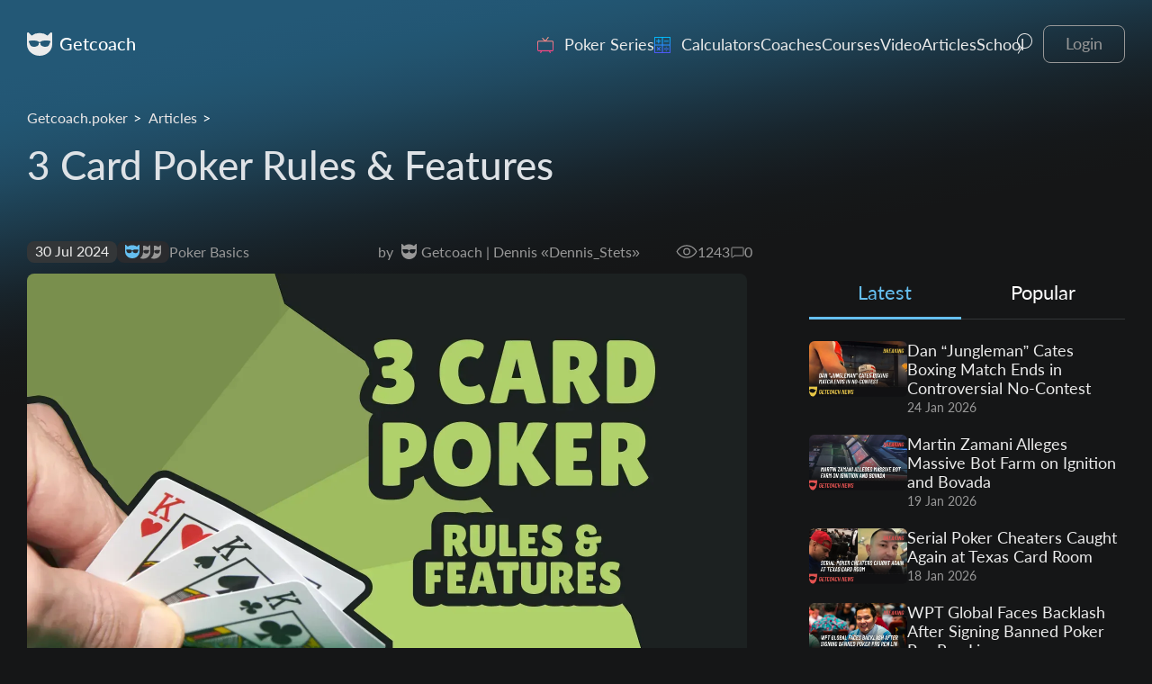

--- FILE ---
content_type: text/html; charset=utf-8
request_url: https://www.getcoach.poker/articles/3-card-poker-rules-features/
body_size: 24802
content:


<!DOCTYPE html>
<!-- HTML5 Mobile Boilerplate -->
<!--[if IEMobile 7]><html class="no-js iem7 "><![endif]-->
<!--[if (gt IEMobile 7)|!(IEMobile)]><!--><html class="no-js " lang="en"><!--<![endif]-->
<!--[if lt IE 7]>      <html class="no-js lt-ie9 lt-ie8 lt-ie7 " lang="en"> <![endif]-->
<!--[if IE 7]>         <html class="no-js lt-ie9 lt-ie8 " lang="en"> <![endif]-->
<!--[if IE 8]>         <html class="no-js lt-ie9 " lang="en"> <![endif]-->
<!--[if gt IE 8]><!--> <html class="no-js " lang="en" data-bs-theme="dark"> <!--<![endif]-->
    <head>
        <title>How to play 3 card poker — rules and strategy of the casino game | Getcoach.poker</title>
        <link rel="shortcut icon" type="image/png" href="/static/img/favicon.png">
        <meta http-equiv="Content-Type" content="text/html; charset=UTF-8">
        <meta http-equiv="X-UA-Compatible" content="IE=edge">
        <meta name="viewport" content="width=device-width, initial-scale=1, user-scalable=no">
        
        
        
    <meta name="description" content="
            Three card poker rules in simple words. Learn how to play casino poker game less in 5 minutes. 3 card poker strategy. Guide for new players.">
    <meta property="og:title" content="
            How to play 3 card poker — rules and strategy of the casino game">
    <meta property="og:description" content="
            Three card poker rules in simple words. Learn how to play casino poker game less in 5 minutes. 3 card poker strategy. Guide for new players.">
    
        <meta property="og:image" content="http://www.getcoach.poker/media/filer_public/c2/f4/c2f434bd-988c-4444-bd8a-7282695edd8f/3_card_poker.webp">
    

        
     <meta name="author" content="Dennis «Dennis_Stets» ">


         

<!-- Article markup -->
<script type="application/ld+json">
{
  "@context": "https://schema.org",
  "@type": "BlogPosting",
  "headline": "How to play 3 card poker — rules and strategy of the casino game",
  "description": "Three card poker rules in simple words. Learn how to play casino poker game less in 5 minutes. 3 card poker strategy. Guide for new players.",
  "image": {
    "@type": "ImageObject",
    "url": "https://www.getcoach.poker/media/filer_public/c2/f4/c2f434bd-988c-4444-bd8a-7282695edd8f/3_card_poker.webp",
    "width": 1600,
    "height": 900,
    "caption": "How to play 3 card poker — rules and strategy of the casino game"
  },
  "author": {
    "@type": "Person",
    "name": "Dennis «Dennis_Stets» ",
    "url": "https://www.getcoach.poker/profile/Dennis_Stets/"
  },
  "publisher": {
    "@type": "Organization",
    "name": "Getсoach.poker"
  },
  "datePublished": "2024-07-30T16:43:06+03:00",
  "dateModified": "2025-01-13T15:17:54.532304+03:00",
  "articleSection": "Poker Basics",
  "mainEntityOfPage": {
    "@type": "WebPage",
    "@id": "https://www.getcoach.poker/articles/3-card-poker-rules-features/"
  }
}
</script>
    

        
            <link rel="canonical" href="https://www.getcoach.poker/articles/3-card-poker-rules-features/">
        
            <link as="style" onload="this.rel='stylesheet'" href="https://fonts.googleapis.com/css2?family=Roboto:wght@400;500&amp;display=swap">
            <link as="style" onload="this.rel='stylesheet'" href='https://fonts.googleapis.com/css?family=Russo+One' rel='stylesheet' type='text/css'>
        


        <link rel="preload" href="/static/img/main-background.svg" as="image" type="image/svg+xml"/>
        <!-- Global site tag (gtag.js) - Google Analytics -->
        <script async src="https://www.googletagmanager.com/gtag/js?id=G-B64PN5RNGF"></script>
        <script>
          window.dataLayer = window.dataLayer || [];
          function gtag(){dataLayer.push(arguments);}
          gtag('js', new Date());
          gtag('config', 'G-B64PN5RNGF');
        </script>
    </head>

    <body >
        
        <link rel="stylesheet" type="text/css" href="/static/css/vendor.min.css?v=13">
        <link rel="stylesheet" type="text/css" href="/static/css/style.min.css?v=14">
        <link rel="stylesheet" type="text/css" href="/static/css/hide_toollbar.css?v=8">

        <link rel="stylesheet" type="text/css" href="/static/css/temp_css.css?v=9"> 
        <link rel="stylesheet" type="text/css" href="/static/css/level_style.css?v=8"> 

        
        <div id="is_mobile" style="display: none" data-value="False"></div>
        
        <div class="main__bg-gradient"></div>
        


<!-- Modal Login -->


<!-- Modal Login -->
<div class="modal fade modal-login" id="LoginModal" tabindex="-1" aria-labelledby="LoginModalLabel"
     aria-hidden="true">
    <div class="modal-dialog modal-fullscreen-lg-down">
        <div class="modal-content">
            <div class="modal-header d-lg-none">
                <a href="/" class="navbar-brand">
                    <img class="brand-logo me-2" src="/static/img/Logo.svg">
                    <span class="brand-name">Getcoach</span>
                </a>
                <button type="button" class="btn-close" data-bs-dismiss="modal"
                        aria-label="Close"></button>
            </div>
            <div class="modal-body">
                <form id="google_form" method="post" action="/accounts/google/login/?process=login">
                    <input type="hidden" name="csrfmiddlewaretoken" value="Ohd8i0hUVTi7963q1YVEaxI6sd4yZdlPZ171Dqa2PnH5wsaZnlJf9sdLR5mkzYNB">
                    <button class="btn w-100 modal-gsing" data-bs-target="#GsingModal">
                        <svg xmlns="http://www.w3.org/2000/svg" width="21" height="22"
                             viewBox="0 0 21 22" fill="none">
                            <g clip-path="url(#clip0_3024_9432)">
                                <rect width="21" height="22"/>
                                <path d="M21.0019 11.0864C21.0019 10.3218 20.944 9.553 20.8206 8.80078H10.9219V13.1322H16.5904C16.3552 14.5292 15.3886 15.9355 14.2819 16.7208L14.4927 19.3608L17.6419 19.3608C19.6278 17.4017 21.0019 14.5086 21.0019 11.0864Z"
                                      fill="#4285F4"/>
                                <path d="M10.662 21.9992C13.5003 21.9992 15.8939 21.0352 17.6378 19.3712L14.2778 16.7192C13.3343 17.3832 12.085 17.6912 10.6659 17.6912C7.92041 17.6912 5.45305 15.7752 4.61781 13.1992H1.25781V16.0032C3.0443 19.6792 6.68301 21.9992 10.662 21.9992Z"
                                      fill="#34A853"/>
                                <path d="M4.61705 13.2014C4.13564 11.8627 4.34564 10.1401 4.82705 8.80141L5.03705 6.16141L1.25704 5.94141C-0.372989 8.9872 -0.410456 12.7956 1.21957 15.8414L4.61705 13.2014Z"
                                      fill="#FBBC04"/>
                                <path d="M10.8646 4.30642C12.3972 4.28243 13.8786 4.86612 14.9885 5.93754L18.0578 2.83121C16.1143 0.984205 13.5349 -0.0312496 10.8646 0.000733201C6.79988 0.000733201 3.08278 2.26198 1.25781 5.94L4.82875 8.8C5.67803 6.22139 8.05998 4.30642 10.8646 4.30642Z"
                                      fill="#EA4335"/>
                            </g>
                            <defs>
                                <clipPath id="clip0_3024_9432">
                                    <rect width="21" height="22" fill="white"/>
                                </clipPath>
                            </defs>
                        </svg>
                        Continue with Google
                    </button>
                </form>
                <div class="d-flex w-100 align-items-center justify-content-center mb-30">
                    or
                </div>
                <form method="POST" action="/login/" id="login_form">
                    <input type="hidden" name="csrfmiddlewaretoken" value="Ohd8i0hUVTi7963q1YVEaxI6sd4yZdlPZ171Dqa2PnH5wsaZnlJf9sdLR5mkzYNB">
                    <div class="input-text__error" id="login_error"></div>
                    <div class="mb-3">
                        <label for="login_email"
                               class="form-label fs-16 c-neutral-400">Email or username</label>
                        <input type="text" class="form-control" id="login_email" name="login"
                               autofocus required>
                    </div>

                    <div class="mb-3">
                        <label for="login_password"
                               class="form-label fs-16 c-neutral-400">Password</label>
                        <input type="password" class="form-control" id="login_password"
                               name="password" required>
                    </div>
                    <button type="submit"
                            class="btn btn-primary w-100 mt-5">Login</button>

                    <p class="fs-16 text-center pt-4 mb-2">
                        <a id="reset_password" type="button" class="text-decoration-none" data-bs-toggle="modal"
                                data-bs-target="#ResetPass1">
                            Reset password
                        </a>
                    </p>
                    <p class="fs-16 text-center">No account?
                        <a id="reset_password" type="button" class="text-decoration-none"
                                data-bs-toggle="modal" data-create-account-button
                                data-bs-target="#CreateAccountModal">
                            Sign up
                        </a>
                    </p>
                </form>
            </div>
        </div>
    </div>
</div>
<!-- Modal Login END -->

<!-- Modal Login END -->
<!-- Modal Create Acc-->


<!-- Modal Create Acc-->
<div class="modal-message-spawn" id="modal-after-reg"></div>
<div class="modal fade modal-login" id="CreateAccountModal" tabindex="-1" aria-labelledby="CreateAccountModalLabel"
     aria-hidden="true">
    <div class="modal-dialog modal-fullscreen-lg-down">
        <div class="modal-content">
            <div class="modal-header d-lg-none">
                <a href="/" class="navbar-brand">
                    <img class="brand-logo me-2" src="/static/img/Logo.svg">
                    <span class="brand-name">Getcoach</span>
                </a>
                <button type="button" class="btn-close" data-bs-dismiss="modal" aria-label="Close"></button>
            </div>
            <div class="modal-body">
                <form id="google_form" method="post" action="/accounts/google/login/?process=login">
                    <input type="hidden" name="csrfmiddlewaretoken" value="Ohd8i0hUVTi7963q1YVEaxI6sd4yZdlPZ171Dqa2PnH5wsaZnlJf9sdLR5mkzYNB">
                    <button class="btn w-100 modal-gsing" data-bs-target="#GsingModal">
                        <svg xmlns="http://www.w3.org/2000/svg" width="21" height="22"
                             viewBox="0 0 21 22" fill="none">
                            <g clip-path="url(#clip0_3024_9432)">
                                <rect width="21" height="22"/>
                                <path d="M21.0019 11.0864C21.0019 10.3218 20.944 9.553 20.8206 8.80078H10.9219V13.1322H16.5904C16.3552 14.5292 15.3886 15.9355 14.2819 16.7208L14.4927 19.3608L17.6419 19.3608C19.6278 17.4017 21.0019 14.5086 21.0019 11.0864Z"
                                      fill="#4285F4"/>
                                <path d="M10.662 21.9992C13.5003 21.9992 15.8939 21.0352 17.6378 19.3712L14.2778 16.7192C13.3343 17.3832 12.085 17.6912 10.6659 17.6912C7.92041 17.6912 5.45305 15.7752 4.61781 13.1992H1.25781V16.0032C3.0443 19.6792 6.68301 21.9992 10.662 21.9992Z"
                                      fill="#34A853"/>
                                <path d="M4.61705 13.2014C4.13564 11.8627 4.34564 10.1401 4.82705 8.80141L5.03705 6.16141L1.25704 5.94141C-0.372989 8.9872 -0.410456 12.7956 1.21957 15.8414L4.61705 13.2014Z"
                                      fill="#FBBC04"/>
                                <path d="M10.8646 4.30642C12.3972 4.28243 13.8786 4.86612 14.9885 5.93754L18.0578 2.83121C16.1143 0.984205 13.5349 -0.0312496 10.8646 0.000733201C6.79988 0.000733201 3.08278 2.26198 1.25781 5.94L4.82875 8.8C5.67803 6.22139 8.05998 4.30642 10.8646 4.30642Z"
                                      fill="#EA4335"/>
                            </g>
                            <defs>
                                <clipPath id="clip0_3024_9432">
                                    <rect width="21" height="22" fill="white"/>
                                </clipPath>
                            </defs>
                        </svg>
                        Continue with Google
                    </button>
                </form>
                <div class="d-flex w-100 align-items-center justify-content-center mb-30">
                    or
                </div>
                <form action="/signup/" method="POST" id="signup_form">
                    <input type="hidden" name="csrfmiddlewaretoken" value="Ohd8i0hUVTi7963q1YVEaxI6sd4yZdlPZ171Dqa2PnH5wsaZnlJf9sdLR5mkzYNB">
                    <div class="mb-3">
                        <label for="signup_username" class="form-label fs-16 c-neutral-400">Nickname*</label>
                        <input type="text" class="form-control" id="signup_username" aria-describedby="nickHelp"
                               required>
                        <div class="fs-16 lh-130p mt-5px"><div class="input-text__error" id="reg_login"></div></div>
                    </div>
                    <div class="mb-3">
                        <label for="signup_email" class="form-label fs-16 c-neutral-400">Email*</label>
                        <input type="email" class="form-control" id="signup_email" aria-describedby="emailHelp"
                               required>
                        <div class="fs-16 lh-130p mt-5px"><div class="input-text__error" id="reg_email"></div></div>
                    </div>

                    <div class="mb-3">
                        <label for="signup_password" class="form-label fs-16 c-neutral-400">Password*</label>
                        <input type="password" class="form-control" id="signup_password" required>
                        <div class="fs-16 lh-130p mt-5px"><div class="input-text__error" id="reg_pass"></div></div>
                    </div>
                    <input type="submit" class="btn btn-primary w-100 mt-5" value="Create account"/>

                    <p class="fs-16 text-center pt-4">Already have an account? <a type="submit" data-bs-toggle="modal"
                                                                                  data-bs-target="#LoginModal"
                                                                                  class="text-decoration-none"
                                                                                  id="sign_in">Sign
                        in</a></p>
                </form>
            </div>
        </div>
    </div>
</div>
<!-- Modal Create Acc END -->
<!-- Modal Create Acc END -->
<!-- Modal Reset Pass 1 -->

<!-- Modal Reset Pass 1 -->
<div class="modal fade modal-login" id="ResetPass1" tabindex="-1"
     aria-labelledby="ResetPass1Label" aria-hidden="true">
    <div class="modal-dialog modal-fullscreen-lg-down">
        <div class="modal-content">
            <div class="modal-header d-lg-none">
                <a href="/" class="navbar-brand">
                    <img class="brand-logo me-2" src="/static/img/Logo.svg">
                    <span class="brand-name">Getcoach</span>
                </a>
                <button type="button" class="btn-close" data-bs-dismiss="modal"
                        aria-label="Close"></button>
            </div>
            <div class="modal-body">
                <div class="d-flex w-100 align-items-center justify-content-center mb-30">
                    Enter your email to reset password
                </div>
                <form method="post" action="/password_reset/" id="reset_password_form">
                    <input type="hidden" name="csrfmiddlewaretoken" value="Ohd8i0hUVTi7963q1YVEaxI6sd4yZdlPZ171Dqa2PnH5wsaZnlJf9sdLR5mkzYNB">
                    <div class="mb-3">
                        <label for="exampleInputEmail1"
                               class="form-label fs-16 c-neutral-400">Email</label>
                        <input type="email" class="form-control" id="exampleInputEmail1"
                               aria-describedby="emailHelp">
                        <div id="error_email" class="input-text__error"></div>

                    </div>
                    <button id="send_reset_password" type="submit"
                            class="btn btn-primary w-100 mt-5"
                           >
                        Reset password
                    </button>
                    <button class="btn btn-link w-100 text-decoration-none"
                            data-bs-dismiss="modal" type="button">
                        Cancel
                    </button>
                </form>
            </div>
        </div>
    </div>
</div>
<!-- Modal Reset Pass 1 END -->
<!-- Modal Reset Pass 1 -->
  <div class="modal fade modal-login" id="ResetPass2" tabindex="-1" aria-labelledby="ResetPass2Label" aria-hidden="true">
    <div class="modal-dialog modal-fullscreen-lg-down">
      <div class="modal-content">
        <div class="modal-header d-lg-none">
          <a href="/" class="navbar-brand">
            <img class="brand-logo me-2" src="/static/img/Logo.svg">
            <span class="brand-name">Getcoach</span>
        </a>
          <button type="button" class="btn-close" data-bs-dismiss="modal" aria-label="Close"></button>
        </div>
        <div class="modal-body">
          <p>
            You will get an email with instructions on resetting your password.
          </p>
        </div>
      </div>
    </div>
  </div>
  <!-- Modal Reset Pass 1 END -->
<!-- Modal Reset Pass 1 END -->
<header id="header">
    <nav class="navbar navbar-expand-lg navbar-dark bg-transparent"
         aria-label="Offcanvas navbar large">

        <div class="container">
            <a href="/" class="navbar-brand d-flex align-items-start">
                <img class="brand-logo me-2" src="/static/img/Logo.svg">
                <span class="brand-name">Getcoach</span>
            </a>
            <button class="navbar-toggler border-0" type="button" data-bs-toggle="offcanvas"
                    data-bs-target="#offcanvasNavbar2" aria-controls="offcanvasNavbar2"
                    aria-label="Toggle navigation">
                <span class="navbar-toggler-icon"></span>
            </button>

            <div class="offcanvas offcanvas-end bg-dark w-100" tabindex="-1" id="offcanvasNavbar2"
                 aria-labelledby="offcanvasNavbar2Label" data-search-wrapper>

                <div class="offcanvas-header">
                    <a href="/" class="d-flex align-items-center offcanvas-title text-decoration-none"
                       id="offcanvasNavbar2Label">
                        <img class="brand-logo me-2" src="/static/img/Logo.svg">
                        <span class="brand-name">Getcoach</span>
                    </a>
                    <button type="button" class="btn-close btn-close-white"
                            data-bs-dismiss="offcanvas"
                            aria-label="Close"></button>
                </div>

                <div class="offcanvas-body">
                    
                    <ul class="navbar-nav justify-content-end align-items-center flex-grow-1">
                        <li class="nav-item nav-item-mobile-width mb-3 mb-sm-0 d-lg-none">
                            <div class="search openabled mobile_active" data-search-form>
                                <button role="button" class="search-button lens-button">
                                    <svg xmlns="http://www.w3.org/2000/svg" width="19" height="32" viewBox="0 0 19 32" fill="none">
                                        <path fill-rule="evenodd" clip-rule="evenodd" d="M9.5 22C13.6421 22 17 18.6421 17 14.5C17 10.3579 13.6421 7 9.5 7C5.35786 7 2 10.3579 2 14.5C2 18.6421 5.35786 22 9.5
                                            22ZM9.5 23C14.1944 23 18 19.1944 18 14.5C18 9.80558 14.1944 6 9.5 6C4.80558 6 1 9.80558 1 14.5C1 19.1944 4.80558 23 9.5
                                            23Z" fill="#EBEBEB" />
                                        <path fill-rule="evenodd" clip-rule="evenodd"
                                            d="M1.74547 28.2308L5.74547 21.2308L6.61371 21.727L2.61371 28.727L1.74547 28.2308Z" fill="#EBEBEB" />
                                    </svg>
                                </button>
                                <div class="search__wrapper">
                                    <form class="search__form" id="search__form_global-mobile">
                                        <input type="hidden" name="csrfmiddlewaretoken" value="Ohd8i0hUVTi7963q1YVEaxI6sd4yZdlPZ171Dqa2PnH5wsaZnlJf9sdLR5mkzYNB">
                                        <input type="text" id="search-input" data="search-mobile" class="search__form-input" data-search-input>
                                        <button role="button" class="search__form-close search-button" data-search-close>
                                            <svg width="28" height="28" viewBox="0 0 28 28" fill="none" xmlns="http://www.w3.org/2000/svg">
                                              <path d="M21 7L7 20.998M21 21L7 7.00202" stroke="#EBEBEB" />
                                            </svg>
                                        </button>
                                    </form>
                                    <div id="global-search-result-mobile" class="global-search-result hidden h-100" data-search-result-container="">
                                        <div class="search__result">
                                            <div class="nav-search mb-3" data-search-result-tabs>
                                                <button id="all-button" data-attr="all-button" class="nav-search-item active"  type="button">All (0)</button>

                                                <button id="video-button" class="nav-search-item"
                                                        data-sort-filter-true type="button">Video (0)</button>

                                                <button id="article-button" class="nav-search-item"
                                                        data-sort-filter-true type="button">Article (0)</button>

                                                <button id="coach-button" class="nav-search-item"  type="button">Coach (0)</button>

                                                <button id="school-button" class="nav-search-item"  type="button">School (0)</button>
                                            </div>

                                            <div class="search-sort" data-search-sort>

                                                <div class="search-sort__trigger used" data-search-sort-trigger>
                                                    <svg class="filter-mobile-icon" xmlns="http://www.w3.org/2000/svg" width="21" height="16"
                                                        viewBox="0 0 21 16" fill="none">
                                                    <path fill-rule="evenodd" clip-rule="evenodd"
                                                            d="M7.5 1.5C6.39543 1.5 5.5 2.39543 5.5 3.5C5.5 4.60457 6.39543 5.5 7.5 5.5C8.60457 5.5 9.5 4.60457 9.5 3.5C9.5 2.39543 8.60457 1.5 7.5 1.5ZM4.5 3.5C4.5 1.84315 5.84315 0.5 7.5 0.5C9.15685 0.5 10.5 1.84315 10.5 3.5C10.5 5.15685 9.15685 6.5 7.5 6.5C5.84315 6.5 4.5 5.15685 4.5 3.5Z"
                                                            fill="#EBEBEB" />
                                                    <path fill-rule="evenodd" clip-rule="evenodd"
                                                            d="M14.5 10.5C13.3954 10.5 12.5 11.3954 12.5 12.5C12.5 13.6046 13.3954 14.5 14.5 14.5C15.6046 14.5 16.5 13.6046 16.5 12.5C16.5 11.3954 15.6046 10.5 14.5 10.5ZM11.5 12.5C11.5 10.8431 12.8431 9.5 14.5 9.5C16.1569 9.5 17.5 10.8431 17.5 12.5C17.5 14.1569 16.1569 15.5 14.5 15.5C12.8431 15.5 11.5 14.1569 11.5 12.5Z"
                                                            fill="#EBEBEB" />
                                                    <path d="M10 3.5C10 3.22386 10.2239 3 10.5 3H20.5C20.7761 3 21 3.22386 21 3.5C21 3.77614 20.7761 4 20.5 4H10.5C10.2239 4 10 3.77614 10 3.5Z"
                                                            fill="#EBEBEB" />
                                                    <path d="M17 12.5C17 12.2239 17.2239 12 17.5 12H20.5C20.7761 12 21 12.2239 21 12.5C21 12.7761 20.7761 13 20.5 13H17.5C17.2239 13 17 12.7761 17 12.5Z"
                                                            fill="#EBEBEB" />
                                                    <path d="M0 3.5C0 3.22386 0.223858 3 0.5 3H4.5C4.77614 3 5 3.22386 5 3.5C5 3.77614 4.77614 4 4.5 4H0.5C0.223858 4 0 3.77614 0 3.5Z"
                                                            fill="#EBEBEB" />
                                                    <path d="M0 12.5C0 12.2239 0.223858 12 0.5 12H11.5C11.7761 12 12 12.2239 12 12.5C12 12.7761 11.7761 13 11.5 13H0.5C0.223858 13 0 12.7761 0 12.5Z"
                                                            fill="#EBEBEB" />
                                                    </svg>
                                                </div>

                                                <div class="search-sort__dropdown" data-search-sort-dropdown>

                                                    <div data="new" class="search-sort__dropdown-item">
                                                    <svg width="16" height="17" viewBox="0 0 16 17" fill="none" xmlns="http://www.w3.org/2000/svg">
                                                        <path d="M8 14.5C11.3137 14.5 14 11.8137 14 8.5C14 5.18629 11.3137 2.5 8 2.5C4.68629 2.5 2 5.18629 2 8.5C2 11.8137 4.68629 14.5 8 14.5Z"
                                                            stroke="#65BFF0" stroke-miterlimit="10" />
                                                        <path d="M8 5V8.5H11.5" stroke="#65BFF0" stroke-linecap="round" stroke-linejoin="round" />
                                                    </svg>
                                                    New
                                                    </div>

                                                    <div data="popular" class="search-sort__dropdown-item active">
                                                    <svg width="16" height="17" viewBox="0 0 16 17" fill="none" xmlns="http://www.w3.org/2000/svg">
                                                        <path d="M7 5H15V6H7V5Z" fill="white" />
                                                        <path d="M7 9H15V10H7V9Z" fill="white" />
                                                        <path d="M7 13H15V14H7V13Z" fill="white" />
                                                        <path d="M3.5 5L6 8H1L3.5 5Z" fill="white" />
                                                        <path d="M3 7H4V14H3V7Z" fill="white" />
                                                    </svg>Popular
                                                    </div>
                                                </div>
                                            </div>

                                            <div class="search-content">
                                            </div>
                                    </div>
                                </div>
                            </div>
                        </li>
                        
                            <li class="nav-item">
                                
                                    <a href="https://www.getcoach.poker/poker-series/" class="nav-link header-menu-with-icon" style="background-image: url(/media/filer_public/cf/2d/cf2d4b1f-ff52-4439-86b5-e9672fb06152/television.png); padding-left: 30px!important; background-size: 18px 18px;">Poker Series</a>
                                
                            </li>
                        
                            <li class="nav-item">
                                
                                    <a href="https://www.getcoach.poker/calculators/" class="nav-link header-menu-with-icon" style="background-image: url(/media/filer_public/85/02/8502ad8e-0f0c-4abd-88d5-320a9d41732e/calculator.png); padding-left: 30px!important; background-size: 18px 18px;">Calculators</a>
                                
                            </li>
                        
                            <li class="nav-item">
                                
                                    <a href="https://www.getcoach.poker/coaches/" class="nav-link header-menu-with-icon" >Coaches</a>
                                
                            </li>
                        
                            <li class="nav-item">
                                
                                    <a href="https://www.getcoach.poker/video-courses/" class="nav-link header-menu-with-icon" >Courses</a>
                                
                            </li>
                        
                            <li class="nav-item">
                                
                                    <a href="https://www.getcoach.poker/videos/" class="nav-link header-menu-with-icon" >Video</a>
                                
                            </li>
                        
                            <li class="nav-item">
                                
                                    <a href="https://www.getcoach.poker/articles/" class="nav-link header-menu-with-icon" >Articles</a>
                                
                            </li>
                        
                            <li class="nav-item">
                                
                                    <a href="https://www.getcoach.poker/poker-school/" class="nav-link header-menu-with-icon" >School</a>
                                
                            </li>
                        
                        <li class="nav-item d-none d-lg-block">
                            <div class="search openabled mobile_active" data-search-form>
                                <button role="button" class="search-button lens-button">
                                    <svg xmlns="http://www.w3.org/2000/svg" width="19" height="32" viewBox="0 0 19 32" fill="none">
                                    <path fill-rule="evenodd" clip-rule="evenodd" d="M9.5 22C13.6421 22 17 18.6421 17 14.5C17 10.3579 13.6421 7 9.5 7C5.35786 7 2 10.3579 2 14.5C2 18.6421 5.35786 22 9.5
                                        22ZM9.5 23C14.1944 23 18 19.1944 18 14.5C18 9.80558 14.1944 6 9.5 6C4.80558 6 1 9.80558 1 14.5C1 19.1944 4.80558 23 9.5
                                        23Z" fill="#EBEBEB" />
                                    <path fill-rule="evenodd" clip-rule="evenodd"
                                            d="M1.74547 28.2308L5.74547 21.2308L6.61371 21.727L2.61371 28.727L1.74547 28.2308Z" fill="#EBEBEB" />
                                    </svg>
                                </button>
                                <div class="search__wrapper">
                                    <form class="search__form" id="search__form_global">
                                        <input type="hidden" name="csrfmiddlewaretoken" value="Ohd8i0hUVTi7963q1YVEaxI6sd4yZdlPZ171Dqa2PnH5wsaZnlJf9sdLR5mkzYNB">
                                    <input autocomplete="off" type="text" id="search-input" class="search__form-input" data-search-input>
                                    <button role="button" class="search__form-close search-button" data-search-close>
                                        <svg width="28" height="28" viewBox="0 0 28 28" fill="none" xmlns="http://www.w3.org/2000/svg">
                                        <path d="M21 7L7 20.998M21 21L7 7.00202" stroke="#EBEBEB" />
                                        </svg>
                                    </button>
                                    </form>
                                <div id="global-search-result" class="global-search-result hidden h-100" data-search-result-container>
                                    <div class="search__result">
                                        <div class="nav-search mb-3" data-search-result-tabs>
                                            <button id="all-button" class="nav-search-item active"  type="button">All (0)</button>

                                            <button id="video-button" class="nav-search-item"
                                                    data-sort-filter-true type="button">Video (0)</button>

                                            <button id="article-button" class="nav-search-item"
                                                    data-sort-filter-true type="button">Article (0)</button>

                                            <button id="coach-button" class="nav-search-item"  type="button">Coach (56)</button>

                                            <button id="school-button" class="nav-search-item"  type="button">School (1)</button>
                                        </div>

                                        <div class="search-sort" data-search-sort>

                                            <div class="search-sort__trigger used" data-search-sort-trigger>
                                                <svg class="filter-mobile-icon" xmlns="http://www.w3.org/2000/svg" width="21" height="16"
                                                    viewBox="0 0 21 16" fill="none">
                                                <path fill-rule="evenodd" clip-rule="evenodd"
                                                        d="M7.5 1.5C6.39543 1.5 5.5 2.39543 5.5 3.5C5.5 4.60457 6.39543 5.5 7.5 5.5C8.60457 5.5 9.5 4.60457 9.5 3.5C9.5 2.39543 8.60457 1.5 7.5 1.5ZM4.5 3.5C4.5 1.84315 5.84315 0.5 7.5 0.5C9.15685 0.5 10.5 1.84315 10.5 3.5C10.5 5.15685 9.15685 6.5 7.5 6.5C5.84315 6.5 4.5 5.15685 4.5 3.5Z"
                                                        fill="#EBEBEB" />
                                                <path fill-rule="evenodd" clip-rule="evenodd"
                                                        d="M14.5 10.5C13.3954 10.5 12.5 11.3954 12.5 12.5C12.5 13.6046 13.3954 14.5 14.5 14.5C15.6046 14.5 16.5 13.6046 16.5 12.5C16.5 11.3954 15.6046 10.5 14.5 10.5ZM11.5 12.5C11.5 10.8431 12.8431 9.5 14.5 9.5C16.1569 9.5 17.5 10.8431 17.5 12.5C17.5 14.1569 16.1569 15.5 14.5 15.5C12.8431 15.5 11.5 14.1569 11.5 12.5Z"
                                                        fill="#EBEBEB" />
                                                <path d="M10 3.5C10 3.22386 10.2239 3 10.5 3H20.5C20.7761 3 21 3.22386 21 3.5C21 3.77614 20.7761 4 20.5 4H10.5C10.2239 4 10 3.77614 10 3.5Z"
                                                        fill="#EBEBEB" />
                                                <path d="M17 12.5C17 12.2239 17.2239 12 17.5 12H20.5C20.7761 12 21 12.2239 21 12.5C21 12.7761 20.7761 13 20.5 13H17.5C17.2239 13 17 12.7761 17 12.5Z"
                                                        fill="#EBEBEB" />
                                                <path d="M0 3.5C0 3.22386 0.223858 3 0.5 3H4.5C4.77614 3 5 3.22386 5 3.5C5 3.77614 4.77614 4 4.5 4H0.5C0.223858 4 0 3.77614 0 3.5Z"
                                                        fill="#EBEBEB" />
                                                <path d="M0 12.5C0 12.2239 0.223858 12 0.5 12H11.5C11.7761 12 12 12.2239 12 12.5C12 12.7761 11.7761 13 11.5 13H0.5C0.223858 13 0 12.7761 0 12.5Z"
                                                        fill="#EBEBEB" />
                                                </svg>
                                            </div>

                                            <div class="search-sort__dropdown" data-search-sort-dropdown>

                                                <div data="new" class="search-sort__dropdown-item">
                                                <svg width="16" height="17" viewBox="0 0 16 17" fill="none" xmlns="http://www.w3.org/2000/svg">
                                                    <path d="M8 14.5C11.3137 14.5 14 11.8137 14 8.5C14 5.18629 11.3137 2.5 8 2.5C4.68629 2.5 2 5.18629 2 8.5C2 11.8137 4.68629 14.5 8 14.5Z"
                                                        stroke="#65BFF0" stroke-miterlimit="10" />
                                                    <path d="M8 5V8.5H11.5" stroke="#65BFF0" stroke-linecap="round" stroke-linejoin="round" />
                                                </svg>
                                                New
                                                </div>

                                                <div data="popular" class="search-sort__dropdown-item active">
                                                <svg width="16" height="17" viewBox="0 0 16 17" fill="none" xmlns="http://www.w3.org/2000/svg">
                                                    <path d="M7 5H15V6H7V5Z" fill="white" />
                                                    <path d="M7 9H15V10H7V9Z" fill="white" />
                                                    <path d="M7 13H15V14H7V13Z" fill="white" />
                                                    <path d="M3.5 5L6 8H1L3.5 5Z" fill="white" />
                                                    <path d="M3 7H4V14H3V7Z" fill="white" />
                                                </svg>Popular
                                                </div>
                                            </div>
                                        </div>

                                        <div class="search-content">
                                        </div>
                                </div>
                            </div>
                        </li>
                        
                            <li class="nav-item">
                                <button type="button"
                                        class="btn btn-outline-primary _gray btn-sm"
                                        data-bs-toggle="modal"
                                        data-bs-target="#LoginModal">
                                    Login
                                </button>
                            </li>
                        
                    </ul>
                </div>
            </div>
        </div>
    </nav>
</header>
        <div class="main__wrapper">
            
                
    <div class="container">
        <div class="row my-5">
            <nav aria-label="breadcrumb">
                <ol class="breadcrumb">
                    <li class="breadcrumb-item"><a href="/">Getcoach.poker</a></li>
                    <li class="breadcrumb-item"><a href="/articles/">Articles</a></li>
                </ol>
            </nav>
            <div class="container">
                <div class="row">
                    <div class="col-lg-8">
                        <div class="article-heading">
                            <h1 class="fw-medium mb-sm-60 mb-46">3 Card Poker Rules & Features</h1>
                            <div class="d-flex flex-column">
                                <div class="d-flex align-items-center article-mobile-block">
                                    
                                        <img src="/media/avatars/2024-02-02_11_KNurBZu_6doVO4Z_vQub53b_9l7RCLr_QhzynzT_wShyu3j_rvUXRwy_JMjdK81_L_7tuhReL.webp" class="article-mobile-avatar">
                                        <div class="fs-16 lh-normal c-neutral-100">Dennis <span class="c-neutral-400">&nbsp;«Dennis_Stets»&nbsp;</span> 
                                        </div>
                                    
                                </div>
                            </div>
                            <div class="d-flex flex-row justify-content-between align-items-center mb-12 flex-wrap">
                                <div class="d-flex align-items-center flex-row gap-12 align-items-center">
                                    <div class="badge badge-gray c-bg-neutral-800">
                                        30 Jul 2024
                                    </div>
                                    
                                        <div class="level-wrapper beginner">
    <svg width="16" height="15" viewBox="0 0 16 15" fill="none" xmlns="http://www.w3.org/2000/svg">
        <path fill-rule="evenodd" clip-rule="evenodd" d="M0 0.663024V7.69453C0 11.7291 3.58333 15 8 15C12.4167 15 16 11.7291 16 7.69453V0.663024C15.9998 0.531332 15.9603 0.402679 15.8865 0.293413C15.8127 0.184148 15.7079 0.0992039 15.5856 0.0493757C15.4632 -0.000452559 15.3287 -0.0129151 15.1992 0.0135721C15.0698 0.0400592 14.9511 0.1043 14.8583 0.198131L13.0333 2.0162C11.5753 0.947772 9.80993 0.377068 8 0.389069C6.19007 0.377068 4.42466 0.947772 2.96667 2.0162L1.14167 0.198131C1.04891 0.1043 0.930245 0.0400592 0.800752 0.0135721C0.67126 -0.0129151 0.536785 -0.000452559 0.414419 0.0493757C0.292053 0.0992039 0.18732 0.184148 0.113529 0.293413C0.0397376 0.402679 0.000220856 0.531332 0 0.663024ZM7.71356 6.7395C7.79762 6.69451 7.89432 6.67441 7.99092 6.68187L8.00749 6.68816C8.10324 6.6802 8.19942 6.69941 8.28347 6.7432C8.36751 6.78709 8.4355 6.85348 8.47858 6.93389C8.50986 6.9954 8.52656 7.06248 8.52773 7.13056C8.54652 8.42341 9.36651 8.70488 10.0928 8.95421C10.152 8.97453 10.2106 8.99464 10.2681 9.01507C10.8193 9.21114 11.4142 9.27494 11.9984 9.20069C12.8305 9.09758 13.5456 8.84399 13.9472 8.11942C14.1818 7.63255 14.42 6.93389 14.42 6.93389C14.42 6.93389 14.5902 6.46501 14.7843 6.29662C14.8308 6.25999 14.8575 6.20595 14.8571 6.14922V5.69259C14.8574 5.61256 14.8048 5.54081 14.725 5.51194C13.6966 5.14251 11.7087 5.19486 11.7087 5.19486C9.72998 5.27676 9.41483 5.47997 8.68373 5.95139C8.62217 5.99109 8.55766 6.03268 8.48895 6.07627C8.34322 6.16545 8.16874 6.20417 7.99575 6.18565C7.82616 6.20367 7.65499 6.16664 7.51105 6.08095C7.44326 6.03754 7.37956 5.99608 7.31875 5.9565C6.58911 5.48164 6.27479 5.27708 4.2913 5.19954C4.2913 5.19954 2.30367 5.14249 1.27499 5.51662C1.1952 5.54549 1.14275 5.61734 1.14286 5.69736V6.15229C1.14265 6.20912 1.16924 6.26316 1.21573 6.29979C1.40595 6.46858 1.57159 6.93388 1.57159 6.93388C1.57159 6.93388 1.85596 7.63064 2.09119 8.11942C2.4928 8.84241 3.20794 9.09768 4.04 9.20069C4.62428 9.27493 5.21899 9.21124 5.77018 9.01527C5.82603 8.99522 5.88257 8.97553 5.93944 8.95574C6.66948 8.70158 7.45184 8.42921 7.47227 7.13054C7.47291 7.06256 7.48908 6.99548 7.51972 6.93387C7.56185 6.85226 7.62941 6.78448 7.71356 6.7395Z" fill="currentColor"/>
    </svg>
    <svg width="12" height="16" viewBox="0 0 12 16" fill="none" xmlns="http://www.w3.org/2000/svg">
        <path fill-rule="evenodd" clip-rule="evenodd" d="M0.501953 14.7662C1.55874 15.2363 2.74567 15.5 3.9998 15.5C8.41646 15.5 11.9998 12.2291 11.9998 8.19453V1.16302C11.9996 1.03133 11.96 0.902679 11.8863 0.793413C11.8125 0.684148 11.7077 0.599204 11.5854 0.549376C11.463 0.499547 11.3285 0.487085 11.199 0.513572C11.0695 0.540059 10.9509 0.6043 10.8581 0.698131L9.03312 2.5162C7.57513 1.44777 5.80972 0.877067 3.9998 0.889069C3.99215 0.889018 3.9845 0.888978 3.97685 0.888948C3.9919 0.978553 3.99964 1.06964 3.99979 1.16134L3.9998 1.16302L3.9998 6.6861C4.17139 6.70353 4.34421 6.66472 4.48875 6.57627C4.55745 6.53268 4.62197 6.49108 4.68353 6.45139C5.41463 5.97997 5.72977 5.77676 7.70849 5.69486C7.70849 5.69486 9.69634 5.64251 10.7248 6.01194C10.8046 6.0408 10.8571 6.11256 10.8569 6.19258V6.64921C10.8572 6.70595 10.8305 6.75999 10.7841 6.79661C10.59 6.96501 10.4198 7.43389 10.4198 7.43389C10.4198 7.43389 10.1816 8.13255 9.94701 8.61942C9.54539 9.34398 8.83025 9.59757 7.99819 9.70069C7.41402 9.77493 6.8191 9.71114 6.26791 9.51507C6.21043 9.49464 6.15184 9.47453 6.09263 9.4542C5.3663 9.20488 4.54632 8.92341 4.52753 7.63056C4.52636 7.56248 4.50965 7.4954 4.47838 7.43389C4.43529 7.35348 4.36731 7.28709 4.28326 7.2432C4.19922 7.19941 4.10304 7.1802 4.00729 7.18816L3.9998 7.18532L3.9998 8.19453C3.9998 10.9018 2.616 13.2611 0.501953 14.7662Z" fill="currentColor"/>
    </svg>
    <svg width="12" height="16" viewBox="0 0 12 16" fill="none" xmlns="http://www.w3.org/2000/svg">
        <path fill-rule="evenodd" clip-rule="evenodd" d="M0.501953 14.7662C1.55874 15.2363 2.74567 15.5 3.9998 15.5C8.41646 15.5 11.9998 12.2291 11.9998 8.19453V1.16302C11.9996 1.03133 11.96 0.902679 11.8863 0.793413C11.8125 0.684148 11.7077 0.599204 11.5854 0.549376C11.463 0.499547 11.3285 0.487085 11.199 0.513572C11.0695 0.540059 10.9509 0.6043 10.8581 0.698131L9.03312 2.5162C7.57513 1.44777 5.80972 0.877067 3.9998 0.889069C3.99215 0.889018 3.9845 0.888978 3.97685 0.888948C3.9919 0.978553 3.99964 1.06964 3.99979 1.16134L3.9998 1.16302L3.9998 6.6861C4.17139 6.70353 4.34421 6.66472 4.48875 6.57627C4.55745 6.53268 4.62197 6.49108 4.68353 6.45139C5.41463 5.97997 5.72977 5.77676 7.70849 5.69486C7.70849 5.69486 9.69634 5.64251 10.7248 6.01194C10.8046 6.0408 10.8571 6.11256 10.8569 6.19258V6.64921C10.8572 6.70595 10.8305 6.75999 10.7841 6.79661C10.59 6.96501 10.4198 7.43389 10.4198 7.43389C10.4198 7.43389 10.1816 8.13255 9.94701 8.61942C9.54539 9.34398 8.83025 9.59757 7.99819 9.70069C7.41402 9.77493 6.8191 9.71114 6.26791 9.51507C6.21043 9.49464 6.15184 9.47453 6.09263 9.4542C5.3663 9.20488 4.54632 8.92341 4.52753 7.63056C4.52636 7.56248 4.50965 7.4954 4.47838 7.43389C4.43529 7.35348 4.36731 7.28709 4.28326 7.2432C4.19922 7.19941 4.10304 7.1802 4.00729 7.18816L3.9998 7.18532L3.9998 8.19453C3.9998 10.9018 2.616 13.2611 0.501953 14.7662Z" fill="currentColor"/>
    </svg>
    <div class="level-tooltip-wrapper">
        <div class="level-tooltip">
            <span>
                Beginner
            </span>
            <div>
                This material is for beginner players
            </div>
        </div>
    </div>    
</div>
                                    
                                    <div class="card-tags">
                                        
                                        
                                            <span>Poker Basics</span>
                                        
                                    </div>

                                </div>
                                <div class="d-flex align-items-center flex-wrap">
                                    
                                    <a href="/profile/Dennis_Stets/"
                                       class="d-flex align-items-center fs-16 lh-normal c-neutral-400 c-hover-svg c-hover-brand-200 c-svg-hover-brand-200 text-decoration-none article-author-mini">
                                        by
                                        
                                            <svg class="me-5px ms-9" width="17" height="17" viewBox="0 0 17 17"
                                                 fill="none"
                                                 xmlns="http://www.w3.org/2000/svg">
                                                <path fill-rule="evenodd" clip-rule="evenodd"
                                                      d="M0 0.751427V8.72047C0 13.293 3.80729 17 8.5 17C13.1927 17 17 13.293 17 8.72047V0.751427C16.9998 0.602176 16.9578 0.456369 16.8794 0.332535C16.801 0.208701 16.6897 0.112431 16.5597 0.0559591C16.4297 -0.000512899 16.2868 -0.0146371 16.1492 0.0153817C16.0116 0.0454004 15.8855 0.118207 15.787 0.224548L13.8479 2.28502C12.2988 1.07414 10.4231 0.427343 8.5 0.440945C6.57695 0.427343 4.7012 1.07414 3.15208 2.28502L1.21302 0.224548C1.11447 0.118207 0.988385 0.0454004 0.850799 0.0153817C0.713213 -0.0146371 0.570334 -0.000512899 0.44032 0.0559591C0.310306 0.112431 0.199027 0.208701 0.120624 0.332535C0.0422212 0.456369 0.000234659 0.602176 0 0.751427ZM8.19566 7.6381C8.28497 7.58711 8.38772 7.56433 8.49036 7.57279L8.50796 7.57992C8.6097 7.57089 8.71188 7.59266 8.80118 7.64229C8.89048 7.69204 8.96271 7.76727 9.00849 7.85841C9.04173 7.92812 9.05947 8.00415 9.06072 8.0813C9.08068 9.54653 9.95191 9.86553 10.7236 10.1481C10.7865 10.1711 10.8488 10.1939 10.9099 10.2171C11.4955 10.4393 12.1276 10.5116 12.7483 10.4274C13.6324 10.3106 14.3922 10.0232 14.8189 9.20201C15.0682 8.65022 15.3212 7.85841 15.3212 7.85841C15.3212 7.85841 15.5021 7.32702 15.7083 7.13616C15.7577 7.09466 15.7861 7.03341 15.7857 6.96911V6.4516C15.7859 6.36091 15.7301 6.27958 15.6453 6.24687C14.5526 5.82818 12.4405 5.88751 12.4405 5.88751C10.3381 5.98033 10.0033 6.21063 9.22647 6.74491C9.16106 6.7899 9.09251 6.83704 9.01951 6.88644C8.86467 6.98751 8.67928 7.03139 8.49548 7.01041C8.31529 7.03082 8.13343 6.98886 7.98049 6.89174C7.90846 6.84254 7.84078 6.79556 7.77617 6.7507C7.00092 6.21253 6.66696 5.98069 4.5595 5.89281C4.5595 5.89281 2.44765 5.82816 1.35468 6.25217C1.2699 6.28488 1.21417 6.36632 1.21429 6.45701V6.97259C1.21406 7.037 1.24232 7.09825 1.29172 7.13976C1.49382 7.33106 1.66981 7.85839 1.66981 7.85839C1.66981 7.85839 1.97196 8.64805 2.22188 9.20201C2.6486 10.0214 3.40844 10.3107 4.2925 10.4274C4.9133 10.5116 5.54518 10.4394 6.13082 10.2173C6.19015 10.1946 6.25023 10.1723 6.31065 10.1498C7.08633 9.86179 7.91758 9.5531 7.93929 8.08128C7.93997 8.00424 7.95715 7.92821 7.9897 7.85839C8.03447 7.7659 8.10625 7.68908 8.19566 7.6381Z"
                                                      fill="#989898"/>
                                            </svg>
                                            Getcoach | Dennis «Dennis_Stets» 
                                        
                                    </a>
                                    
                                    <div class="d-flex flex-row gap-32">
                                        <div class="card-counters">
                                            <div class="d-flex flex-row align-items-center">
                                                <svg xmlns="http://www.w3.org/2000/svg" width="24" height="19"
                                                     viewBox="0 0 20 15"
                                                     fill="none">
                                                    <path d="M10 2C3.57143 2 1 7.5006 1 7.5006C1 7.5006 3.57143 13 10 13C16.4286 13 19 7.5006 19 7.5006C19 7.5006 16.4286 2 10 2Z"
                                                          stroke="#989898" stroke-linecap="round"
                                                          stroke-linejoin="round"/>
                                                    <path d="M10.0796 10.2626C11.6056 10.2626 12.8427 9.02554 12.8427 7.49949C12.8427 5.97344 11.6056 4.73633 10.0796 4.73633C8.55351 4.73633 7.31641 5.97344 7.31641 7.49949C7.31641 9.02554 8.55351 10.2626 10.0796 10.2626Z"
                                                          stroke="#989898" stroke-linecap="round"
                                                          stroke-linejoin="round"/>
                                                </svg>
                                                1243
                                            </div>
                                            <div class="d-flex flex-row align-items-center">
                                                <svg xmlns="http://www.w3.org/2000/svg" width="20" height="19"
                                                     viewBox="0 0 16 15"
                                                     fill="none">
                                                    <path d="M5.07064 12.1786L2.89022 13.8819C2.81126 13.9436 2.71499 13.9831 2.61273 13.9956C2.51047 14.0082 2.40648 13.9934 2.31297 13.9529C2.21946 13.9125 2.14034 13.848 2.0849 13.7672C2.02945 13.6864 2 13.5925 2 13.4966V3.50336C2 3.36986 2.05707 3.24183 2.15865 3.14743C2.26023 3.05303 2.39801 3 2.54167 3H14.4583C14.602 3 14.7398 3.05303 14.8414 3.14743C14.9429 3.24183 15 3.36986 15 3.50336V11.5572C15 11.6907 14.9429 11.8187 14.8414 11.9131C14.7398 12.0075 14.602 12.0606 14.4583 12.0606H5.41919C5.29167 12.0606 5.16824 12.1024 5.07064 12.1786Z"
                                                          stroke="#989898" stroke-linecap="round"
                                                          stroke-linejoin="round"/>
                                                </svg>
                                                0
                                            </div>
                                        </div>
                                    </div>
                                </div>
                            </div>
                        </div>
                    </div>
                </div>
            </div>
            <div class="container">
                <div class="row mb-5">
                    <div class="col-lg-8">
                        <article class="article">
                            <div class="article__main-img">
                                <div class="badge-level-wrapper">
                                    <div class="badge badge-gray article__main-img-date">
                                        30 Jul 2024
                                    </div>
                                    
                                        <div class="level-wrapper beginner">
    <svg width="16" height="15" viewBox="0 0 16 15" fill="none" xmlns="http://www.w3.org/2000/svg">
        <path fill-rule="evenodd" clip-rule="evenodd" d="M0 0.663024V7.69453C0 11.7291 3.58333 15 8 15C12.4167 15 16 11.7291 16 7.69453V0.663024C15.9998 0.531332 15.9603 0.402679 15.8865 0.293413C15.8127 0.184148 15.7079 0.0992039 15.5856 0.0493757C15.4632 -0.000452559 15.3287 -0.0129151 15.1992 0.0135721C15.0698 0.0400592 14.9511 0.1043 14.8583 0.198131L13.0333 2.0162C11.5753 0.947772 9.80993 0.377068 8 0.389069C6.19007 0.377068 4.42466 0.947772 2.96667 2.0162L1.14167 0.198131C1.04891 0.1043 0.930245 0.0400592 0.800752 0.0135721C0.67126 -0.0129151 0.536785 -0.000452559 0.414419 0.0493757C0.292053 0.0992039 0.18732 0.184148 0.113529 0.293413C0.0397376 0.402679 0.000220856 0.531332 0 0.663024ZM7.71356 6.7395C7.79762 6.69451 7.89432 6.67441 7.99092 6.68187L8.00749 6.68816C8.10324 6.6802 8.19942 6.69941 8.28347 6.7432C8.36751 6.78709 8.4355 6.85348 8.47858 6.93389C8.50986 6.9954 8.52656 7.06248 8.52773 7.13056C8.54652 8.42341 9.36651 8.70488 10.0928 8.95421C10.152 8.97453 10.2106 8.99464 10.2681 9.01507C10.8193 9.21114 11.4142 9.27494 11.9984 9.20069C12.8305 9.09758 13.5456 8.84399 13.9472 8.11942C14.1818 7.63255 14.42 6.93389 14.42 6.93389C14.42 6.93389 14.5902 6.46501 14.7843 6.29662C14.8308 6.25999 14.8575 6.20595 14.8571 6.14922V5.69259C14.8574 5.61256 14.8048 5.54081 14.725 5.51194C13.6966 5.14251 11.7087 5.19486 11.7087 5.19486C9.72998 5.27676 9.41483 5.47997 8.68373 5.95139C8.62217 5.99109 8.55766 6.03268 8.48895 6.07627C8.34322 6.16545 8.16874 6.20417 7.99575 6.18565C7.82616 6.20367 7.65499 6.16664 7.51105 6.08095C7.44326 6.03754 7.37956 5.99608 7.31875 5.9565C6.58911 5.48164 6.27479 5.27708 4.2913 5.19954C4.2913 5.19954 2.30367 5.14249 1.27499 5.51662C1.1952 5.54549 1.14275 5.61734 1.14286 5.69736V6.15229C1.14265 6.20912 1.16924 6.26316 1.21573 6.29979C1.40595 6.46858 1.57159 6.93388 1.57159 6.93388C1.57159 6.93388 1.85596 7.63064 2.09119 8.11942C2.4928 8.84241 3.20794 9.09768 4.04 9.20069C4.62428 9.27493 5.21899 9.21124 5.77018 9.01527C5.82603 8.99522 5.88257 8.97553 5.93944 8.95574C6.66948 8.70158 7.45184 8.42921 7.47227 7.13054C7.47291 7.06256 7.48908 6.99548 7.51972 6.93387C7.56185 6.85226 7.62941 6.78448 7.71356 6.7395Z" fill="currentColor"/>
    </svg>
    <svg width="12" height="16" viewBox="0 0 12 16" fill="none" xmlns="http://www.w3.org/2000/svg">
        <path fill-rule="evenodd" clip-rule="evenodd" d="M0.501953 14.7662C1.55874 15.2363 2.74567 15.5 3.9998 15.5C8.41646 15.5 11.9998 12.2291 11.9998 8.19453V1.16302C11.9996 1.03133 11.96 0.902679 11.8863 0.793413C11.8125 0.684148 11.7077 0.599204 11.5854 0.549376C11.463 0.499547 11.3285 0.487085 11.199 0.513572C11.0695 0.540059 10.9509 0.6043 10.8581 0.698131L9.03312 2.5162C7.57513 1.44777 5.80972 0.877067 3.9998 0.889069C3.99215 0.889018 3.9845 0.888978 3.97685 0.888948C3.9919 0.978553 3.99964 1.06964 3.99979 1.16134L3.9998 1.16302L3.9998 6.6861C4.17139 6.70353 4.34421 6.66472 4.48875 6.57627C4.55745 6.53268 4.62197 6.49108 4.68353 6.45139C5.41463 5.97997 5.72977 5.77676 7.70849 5.69486C7.70849 5.69486 9.69634 5.64251 10.7248 6.01194C10.8046 6.0408 10.8571 6.11256 10.8569 6.19258V6.64921C10.8572 6.70595 10.8305 6.75999 10.7841 6.79661C10.59 6.96501 10.4198 7.43389 10.4198 7.43389C10.4198 7.43389 10.1816 8.13255 9.94701 8.61942C9.54539 9.34398 8.83025 9.59757 7.99819 9.70069C7.41402 9.77493 6.8191 9.71114 6.26791 9.51507C6.21043 9.49464 6.15184 9.47453 6.09263 9.4542C5.3663 9.20488 4.54632 8.92341 4.52753 7.63056C4.52636 7.56248 4.50965 7.4954 4.47838 7.43389C4.43529 7.35348 4.36731 7.28709 4.28326 7.2432C4.19922 7.19941 4.10304 7.1802 4.00729 7.18816L3.9998 7.18532L3.9998 8.19453C3.9998 10.9018 2.616 13.2611 0.501953 14.7662Z" fill="currentColor"/>
    </svg>
    <svg width="12" height="16" viewBox="0 0 12 16" fill="none" xmlns="http://www.w3.org/2000/svg">
        <path fill-rule="evenodd" clip-rule="evenodd" d="M0.501953 14.7662C1.55874 15.2363 2.74567 15.5 3.9998 15.5C8.41646 15.5 11.9998 12.2291 11.9998 8.19453V1.16302C11.9996 1.03133 11.96 0.902679 11.8863 0.793413C11.8125 0.684148 11.7077 0.599204 11.5854 0.549376C11.463 0.499547 11.3285 0.487085 11.199 0.513572C11.0695 0.540059 10.9509 0.6043 10.8581 0.698131L9.03312 2.5162C7.57513 1.44777 5.80972 0.877067 3.9998 0.889069C3.99215 0.889018 3.9845 0.888978 3.97685 0.888948C3.9919 0.978553 3.99964 1.06964 3.99979 1.16134L3.9998 1.16302L3.9998 6.6861C4.17139 6.70353 4.34421 6.66472 4.48875 6.57627C4.55745 6.53268 4.62197 6.49108 4.68353 6.45139C5.41463 5.97997 5.72977 5.77676 7.70849 5.69486C7.70849 5.69486 9.69634 5.64251 10.7248 6.01194C10.8046 6.0408 10.8571 6.11256 10.8569 6.19258V6.64921C10.8572 6.70595 10.8305 6.75999 10.7841 6.79661C10.59 6.96501 10.4198 7.43389 10.4198 7.43389C10.4198 7.43389 10.1816 8.13255 9.94701 8.61942C9.54539 9.34398 8.83025 9.59757 7.99819 9.70069C7.41402 9.77493 6.8191 9.71114 6.26791 9.51507C6.21043 9.49464 6.15184 9.47453 6.09263 9.4542C5.3663 9.20488 4.54632 8.92341 4.52753 7.63056C4.52636 7.56248 4.50965 7.4954 4.47838 7.43389C4.43529 7.35348 4.36731 7.28709 4.28326 7.2432C4.19922 7.19941 4.10304 7.1802 4.00729 7.18816L3.9998 7.18532L3.9998 8.19453C3.9998 10.9018 2.616 13.2611 0.501953 14.7662Z" fill="currentColor"/>
    </svg>
    <div class="level-tooltip-wrapper">
        <div class="level-tooltip">
            <span>
                Beginner
            </span>
            <div>
                This material is for beginner players
            </div>
        </div>
    </div>    
</div>
                                    
                                </div>
                                <img src="/media/filer_public/c2/f4/c2f434bd-988c-4444-bd8a-7282695edd8f/3_card_poker.webp" class="img-fluid article__img" alt="">
                            </div>
                            <div class="article-tags">
                                
                                    <a class="tag">
                                        studying
                                    </a>
                                
                            </div>
                            <p>The world of poker is diverse. Here every player will find a suitable format: from the famous Texas Hold'em to the dynamic Shortdeck and exciting Chinese Pineapple. But in today's topic we’ll tell you about one of the rarest, but at the same time youngest variations of poker — 3 Card Poker. </p>

<h2>What is 3 card poker?</h2>

<p>Classic poker in the course of its development appeared in a three-card version. It has differences in its rules and advantages for which it is appreciated by experienced players. It also has its own variations.</p>

<p>This table game appeared in 1994 in a network of Derek Webb gambling establishments (Grand Gulfport Casino in Mississippi). He conducted an experiment and introduced the newest game against the dealer. This approach is now popular in casinos, but is not in demand in online rooms.</p>

<div class="article-quote__outline text-color-black">
<p>3 card poker is a gambling discipline in which it’s impossible to win at a distance.</p>
</div>

<p>Whether you win or lose is decided mostly by luck. This popular card game is played against the casino or the dealer. </p>

<p>Players do not have additional options in the form of exchanging cards or any other manipulations with them. There is no common board, as in Texas Hold'em or Omaha. The only decision a player makes is whether to continue playing each poker hand based only on the strength of the three cards received from the dealer, so they will make up the final combination.</p>

<p><img align="" filer_id="2324" height="" original_image="false" src="/media/filer_public/41/03/41038c6c-e986-413a-9027-b6a3d1639777/405981_poker.webp" thumb_option="" title="" width=""></p>

<h2>Rules of the three card game</h2>

<p>The rules of three-card poker are very simple. Bluffing is possible here, the luck factor is very strong, so there is no need to keep calculations. There are 52 standard cards in the deck, of which 22 thousand probabilities of combinations on three cards can fall out.</p>

<div class="article-quote__brand text-color-white">
<p>Two to six people can participate in such type of poker. They agree on the role of the ace — it is assigned to the senior or junior card (a unit in the straight). </p>
</div>

<p>The poker player is allowed to play simultaneously at several boxes, if he’s the only one at the table.</p>

<p>Buy-ins for each box may differ from each other. Before the hand starts, each participant makes an ante (a mandatory bet). The croupier deals three cards to everyone and the table game starts according to the following rules:</p>

<ol>
	<li>Each person in the hand looks at the cards received. There are two options: a pass or an extra bet.</li>
	<li>In the case of a pass, the ante is canceled.</li>
	<li>A bet is equal to one ante.</li>
	<li>If a player bets, the dealer cannot fold his hand. He makes a return move, trying to collect a combination from the highest card (Queen high or better).</li>
	<li>If the dealer fails to put together a combination, he loses to all participants who did not fold their cards. If no one has the game, the draw is canceled and the ante is returned in the proportion of 1 to 1.</li>
	<li>Additional bonuses for strong combinations are possible: 4 to 1 for a straight flush, 3 to 1 for a three of a kind. This bonus does not depend on the dealer's cards and is paid in any case.</li>
</ol>

<p>In order to understand, you can consider an example of the game at the one line. Once at the gambling table, it will not be difficult to quickly orientate and start playing from several positions.</p>

<p><img align="" filer_id="2325" height="" original_image="false" src="/media/filer_public/04/a8/04a80f62-184e-48d0-b429-f897d0695ff2/3-card-poker-ranking.webp" thumb_option="" title="" width=""></p>

<h2>Winning combinations</h2>

<p>The croupier deals the cards. He shares them between himself and the participant 3 pieces each. From this moment the player has the opportunity to familiarize himself with the set of cards. According to the game rules, there’s a chance to collect the next possible winning combinations:</p>

<p><meta charset="UTF-8"></p>

<table>
	<colgroup>
		<col width="96">
		<col width="467">
		<col width="79">
	</colgroup>
	<tbody>
		<tr>
			<td>
			<p dir="ltr"><em><b id="docs-internal-guid-a58b770f-7fff-1807-3d3e-10b0edc90fc2">Combination</b></em></p>
			</td>
			<td>
			<p dir="ltr"><em><b id="docs-internal-guid-a58b770f-7fff-1807-3d3e-10b0edc90fc2">Description</b></em></p>
			</td>
			<td>
			<p dir="ltr"><em><b id="docs-internal-guid-a58b770f-7fff-1807-3d3e-10b0edc90fc2">Odds to Get</b></em></p>
			</td>
		</tr>
		<tr>
			<td>
			<p dir="ltr"><b id="docs-internal-guid-a58b770f-7fff-1807-3d3e-10b0edc90fc2">Straight Flush</b></p>
			</td>
			<td>
			<p dir="ltr"><b id="docs-internal-guid-a58b770f-7fff-1807-3d3e-10b0edc90fc2">Three cards of the same suit, e.g., J♠Q♠K♠.</b></p>
			</td>
			<td>
			<p dir="ltr"><b id="docs-internal-guid-a58b770f-7fff-1807-3d3e-10b0edc90fc2">1 to 454</b></p>
			</td>
		</tr>
		<tr>
			<td>
			<p dir="ltr"><b id="docs-internal-guid-a58b770f-7fff-1807-3d3e-10b0edc90fc2">Three of a Kind</b></p>
			</td>
			<td>
			<p dir="ltr"><b id="docs-internal-guid-a58b770f-7fff-1807-3d3e-10b0edc90fc2">Three cards of the same rank, e.g., 4♠4♣4♥, 8♠8♥8♣, Q♥Q♣Q♦, etc.</b></p>
			</td>
			<td>
			<p dir="ltr"><b id="docs-internal-guid-a58b770f-7fff-1807-3d3e-10b0edc90fc2">1 to 416</b></p>
			</td>
		</tr>
		<tr>
			<td>
			<p dir="ltr"><b id="docs-internal-guid-a58b770f-7fff-1807-3d3e-10b0edc90fc2">Straight</b></p>
			</td>
			<td>
			<p dir="ltr"><b id="docs-internal-guid-a58b770f-7fff-1807-3d3e-10b0edc90fc2">Three cards of different suits, e.g., 9♦10♣J♥</b></p>
			</td>
			<td>
			<p dir="ltr"><b id="docs-internal-guid-a58b770f-7fff-1807-3d3e-10b0edc90fc2">1 to 30</b></p>
			</td>
		</tr>
		<tr>
			<td>
			<p dir="ltr"><b id="docs-internal-guid-a58b770f-7fff-1807-3d3e-10b0edc90fc2">Flush</b></p>
			</td>
			<td>
			<p dir="ltr"><b id="docs-internal-guid-a58b770f-7fff-1807-3d3e-10b0edc90fc2">Three cards of the same suit, but different ranks, e.g., 3♥9♥K♥</b></p>
			</td>
			<td>
			<p dir="ltr"><b id="docs-internal-guid-a58b770f-7fff-1807-3d3e-10b0edc90fc2">1 to 19</b></p>
			</td>
		</tr>
		<tr>
			<td>
			<p dir="ltr"><b id="docs-internal-guid-a58b770f-7fff-1807-3d3e-10b0edc90fc2">Pair</b></p>
			</td>
			<td>
			<p dir="ltr"><b id="docs-internal-guid-a58b770f-7fff-1807-3d3e-10b0edc90fc2">Two cards of the same rank (e.g., 2♥2♣, 9♦9♠, K♥K♦, etc.) + any other card</b></p>
			</td>
			<td>
			<p dir="ltr"><b id="docs-internal-guid-a58b770f-7fff-1807-3d3e-10b0edc90fc2">1 to 4.9</b></p>
			</td>
		</tr>
		<tr>
			<td>
			<p dir="ltr"><b id="docs-internal-guid-a58b770f-7fff-1807-3d3e-10b0edc90fc2">High Card</b></p>
			</td>
			<td>
			<p dir="ltr"><b id="docs-internal-guid-a58b770f-7fff-1807-3d3e-10b0edc90fc2">No combination – three unrelated cards (highest card considered)</b></p>
			</td>
			<td>
			<p dir="ltr"><b id="docs-internal-guid-a58b770f-7fff-1807-3d3e-10b0edc90fc2">2.85 to 1</b></p>
			</td>
		</tr>
	</tbody>
</table>

<div class="article-quote__outline text-color-black">
<p>Three Card Poker does not include the Royal Flush combination.</p>
</div>

<h3>What you should know about betting?</h3>

<p>To understand how to play 3 card poker in a casino, it's important to get into the betting process:</p>

<ul>
	<li>Ante — the initial bet required to get the game started;</li>
	<li>Ante bonus — a bonus contribution that is optional for a player to make in order to claim additional winnings when a straight, four of a kind or straight flush is dealt. This contribution is made before the poker hand is dealt (as is the ante and play). </li>
</ul>

<p>By participating in casino games, you can beat the dealer and win:</p>

<ul>
	<li>Straight — 1:1;</li>
	<li>Four of a Kind — 3:1;</li>
	<li>Straight Flush — 4:1.</li>
</ul>

<h2><img align="" filer_id="2326" height="" original_image="false" src="/media/filer_public/0f/bb/0fbb1ba4-4790-4b68-84a4-1b5cb2c44cea/3-card-poker.webp" thumb_option="" title="" width=""></h2>

<h2>Two ways to play three card poker</h2>

<p>Depending on the number of bets, there are two ways to play this poker game.</p>

<h3>Ante Betting</h3>

<p>The first method involves only one bet before the cards are dealt. Then the dealer, as in the rules described above, gives the players three cards. The participants either fold the cards or increase the initial bet by an equal amount. If a player refuses to continue and folds, his bet goes to the casino account. If he raises — everybody shows cards to determine the winner.</p>

<p>The dealer opens the cards first. If he does not have a card higher than a Queen, the player does not show his combination and takes the money. If the dealer has an ace, king or queen, it is necessary to compare cards. If the player has one of the three strongest combinations, he is paid a bonus calculated by a special win table. For this each casino may use a different winning table.</p>

<h3>Pair+ (a game with an additional bet)</h3>

<p>In the second type, the player must make an additional bet — Pair Plus. The player can make a pair and stronger combinations, but only after this additional bet. The exact amount of winnings is also determined by the table. What can a poker player count on in this situation? Pair plus is paid as follows:</p>

<ul>
	<li>Pair — 1:1;</li>
	<li>Flush — 4:1;</li>
	<li>Straight — 5:1;</li>
	<li>Four of a Kind — 20:1;</li>
	<li>Straight Flush — 40:1.</li>
</ul>

<p>What cards the dealer has in this case does not affect the winnings. Then there is a comparison of combinations, as in the first classic method with «Ante».</p>

<h2>Example of a game according to the rules of 3 card poker</h2>

<p>When the cards are dealt and the poker player has familiarized himself with them, he has 2 ways: to respond with a bet, which is equal to the ante, or to simply fold the cards. In his turn, the dealer opens his set. He compares the combinations demonstrated by the two sides, and this is how the winner is determined.</p>

<div class="article-quote__outline text-color-black">
<p>For all winning combinations the dealer pays 1:1.</p>
</div>

<p>The player can count on decent prizes in the case if he will make not only the initial payment (ante), but also a couple of «+» and also the ante bonus.</p>

<p>Further we suggest understanding by example, then the strategy of playing three-card poker will be more understandable. Let's assume that before starting, the poker player makes an ante of 1 chip. Then additionally put a pair plus, which according to the rules can not exceed the initial bet or be less than it.</p>

<div class="article-quote__brand text-color-white">
<p>The dealer shows his own set of cards. He then reveals the table representative's cards, performing a comparison to determine which bets have prevailed and which have lost.</p>
</div>

<p>Three-card poker does not involve a trade. If a player has combinations of pair and above, received at the deal, he will be paid a bet of pair «+» according to the established rules.</p>

<p>Other actions with the loss or victory of the player directly depend on the cards of the dealer and the participant himself. The comparison is made by the seniority of cards.</p>

<p>There’s one more point that cannot be left without attention. As we mentioned, the poker player has the opportunity to put only the contribution of a pair plus. In such a situation, the croupier deals the cards and then checks what has fallen out. </p>

<p>If the player got a set of pairs or a combination older, then the bonus is rewarded according to the established scheme. After that the cards are taken away. If the dropped set is less than a pair, then the contribution put on the line goes to the bankroll of a casino, and the next deal starts.</p>

<p><img align="" filer_id="2327" height="" original_image="false" src="/media/filer_public/6d/89/6d89deab-f814-4aa5-a5f2-d254dc5f8e00/newcastle-gaming-casino-game-3-card-poker-1-1200x675.webp" thumb_option="" title="" width=""></p>

<h2>Where to study 3-card poker?</h2>

<p>You can play 3 card poker in online casinos, but this is not the kind of activity that will allow you to earn steadily, because the casino at a distance will always be profitable. Another thing is to play with live opponents in legal online rooms: GGPoker, PokerStars, 888Poker and others. This is where your level of skill really comes first.</p>

<p>For beginners, we advise you not to jump in headfirst, but to start with training. It’s very easy to find a good mentor nowadays. For example, you can apply to a poker school where players are not only taught but also sponsored. You can find proven foundations on the Internet — poker forums, specialized websites, social networks, etc.</p>

<p>An alternative option is to take lessons from an experienced <a href="https://www.getcoach.poker/coaches/"><strong>poker coach</strong></a>, who will teach you the basics of the game and tell you how to develop further. You can find a mentor to suit any budget. The easiest way to do this is to check out the Coaches section.</p>

<p>You can also practice on your own using special software, such as the super-popular Flopzilla program. It teaches you to think in ranges and make the right decisions. However, there is more than enough software nowadays — check out the best of them and their functions right here.</p>

<div class="article-quote__outline text-color-black">
<p>Theory is impossible without practice, but beginners are better not to risk their own money.</p>
</div>

<p>In such cases it’s better to pay attention to freerolls — free tournaments with real prize money. The schedule of free tournaments and current passwords for freerolls can be found on the official website or social networks, depending on the poker room.</p>

<p><img align="" filer_id="2328" height="" original_image="false" src="/media/filer_public/cf/c6/cfc6f2a3-168b-423f-afcc-3b097f89cc91/2024-07-30__170142.webp" thumb_option="" title="" width=""></p>

<h2>Where to play 3 card poker game?</h2>

<p>Three card poker can only be played in casinos, including online. When reading the basic rules of this game, you may get the impression that it is difficult to understand. Although this is an absolute misconception. It doesn't take much effort to understand how to play three-card poker.</p>

<p>Three-card poker is perfect for relaxation and easy pastime. This game does not require tension and strong concentration from those who participate. More important here is luck than the actions of the players. </p>

<div class="article-quote__brand text-color-white">
<p>3 card poker will allow you to appreciate this famous game and have a good rest.</p>
</div>

<p>However, with all this — this is not the format of poker, which can be considered to earn money on the distance. The gambling establishment will always be the winner here. Therefore, we recommend you to try playing <a href="https://www.getcoach.poker/articles/learning-texas-holdem-a-beginners-guide/"><strong>Texas Hold’em</strong></a>, the most popular type of poker. </p>

<h2>Frequently asked questions about three card poker </h2>

<h3>What rooms can I play three card poker at? </h3>

<p>These tables can not be found in standard poker rooms where real users compete against each other. It can be played at the online casino or mobile apps that are not affiliated with any of the online rooms. </p>

<h3>What are the minimum possible bets here?</h3>

<p>The size of the ante and other bets depends on the casino and the filters set. The minimum bet is  usually $0.25. </p>

<h3>Can I play 3 card poker at home? </h3>

<p>If you change the rules, this format is fine for home entertainment. You can deal three, two or one card face up, and the principle of betting can be taken from Hold'em or Stud. </p>

<h3>Are there poker tournaments in the discipline? </h3>

<p>Multi-table events in this format do not take place at reputable casinos or online poker rooms. </p>

<h3>What is a six-card bonus?</h3>

<p>Some establishments offer an additional large reward if the player's hand and the dealer's hand combine to form one six-card combination. For example, at the famous Caesars casino network, a player is guaranteed $100,000 if a one-suit combination of nines to aces appears on the table. </p>

<h3>Can I play for free? </h3>

<p>Yes. Numerous websites allow you to practice with conditional chips.</p>

<h3>How many people can participate?</h3>

<p>It depends on the casino, but usually up to 6 people can sit at the table. Only each player plays against the dealer — they do not compete with each other.</p>

<h3>What reward can a player expect?</h3>

<p>Three card poker rules provide payments for victory over the opponent, as well as bonus rewards.</p>

<h3>Is it possible to bluff here?</h3>

<p>Bluffing in poker is important, but you don't have to resort to it, as well as other strategic techniques. There’s no usual 3 card poker strategy and tips for winning — here it’s all about luck.<br>
 </p>
                        </article>
                        


<div class="author__block">
    <div class="author__block_header">About the Author</div>
    <div class="author__block_content">
        <div class="author__content_profile">
            <div class="author__avatar">
                <img src="/media/avatars/2024-02-02_11_KNurBZu_6doVO4Z_vQub53b_9l7RCLr_QhzynzT_wShyu3j_rvUXRwy_JMjdK81_L_7tuhReL.webp" alt="avatar" data-loaded="true">
            </div>
            <div class="author__details">
                <a href="#" class="author__name"><span class="name">Dennis&nbsp;</span><span class="nick">«Dennis_Stets»&nbsp;</span><span class="lastname"></span></a>
                <span class="author__status">Poker Expert &amp; Content Creator</span>
            </div>
        </div>
        <div class="author__content_text">
            <p>Dennis Stets has played poker since 2015, building experience in micro to mid stakes cash games and tournaments. Before joining Getcoach in 2024, he created forums, news, and guides for players. Now he’s produced 200+ hours of Hold’em training, mixing strategy, psychology, and clear advice to turn study into real results.</p>
        </div>
        
    </div>
</div>





                        <div class="article_pagination">
                            
                            
                        </div>
                        
<div class="row mb-5 mt-5">
    <div class="">
        <div class="h3 mb-4">Leave a comment</div>
        
            <div class="comment__form auth-required">

                <div class="d-flex flex-row justify-content-between align-items-center">

                <div class="comment__form-author">

                    <div class="d-flex flex-row align-items-center">

                    <div class="d-flex avatar me-12">
                        <img src="/static/img/user_avatar.svg" alt="mdo" width="50" height="50" class="rounded-circle" data-loaded="true">
                    </div>

                    <div class="fs-18 c-white lh-130p">Guest</div>
                    </div>
                </div>
                <fieldset class="rating">

                    <div class="rating__group">
                    <input class="rating__input" type="radio" name="rating" id="rating-1" value="1">
                    <label class="rating__star" for="rating-1" aria-label="Ужасно"></label>
                    <input class="rating__input" type="radio" name="rating" id="rating-2" value="2">
                    <label class="rating__star" for="rating-2" aria-label="Сносно"></label>
                    <input class="rating__input" type="radio" name="rating" id="rating-3" value="3">
                    <label class="rating__star" for="rating-3" aria-label="Нормально"></label>
                    <input class="rating__input" type="radio" name="rating" id="rating-4" value="4">
                    <label class="rating__star" for="rating-4" aria-label="Хорошо"></label>
                    <input class="rating__input" type="radio" name="rating" id="rating-5" value="5">
                    <label class="rating__star" for="rating-5" aria-label="Отлично"></label>
                    </div>
                </fieldset>
                </div>

                <div contenteditable="false" id="editor" class="comment__text-field" data-bs-toggle="modal" data-bs-target="#LoginModal"></div>
                <hr class="mt-15 mb-16">

                <div class="d-flex flex-row justify-content-between align-items-center">

                <div class="d-flex align-items-center flex-row gap-10">
                    <button class="btn btn-sm btn-link text-decoration-none p-0 comment__text-button" id="boldButton">
                    <svg xmlns="http://www.w3.org/2000/svg" width="20" height="20" viewBox="0 0 20 20" fill="none">
                        <path d="M5 3.33301H11.6667C12.5507 3.33301 13.3986 3.6842 14.0237 4.30932C14.6488 4.93444 15 5.78229 15 6.66634C15 7.5504 14.6488 8.39824 14.0237 9.02336C13.3986 9.64849 12.5507 9.99967 11.6667 9.99967H5V3.33301Z" stroke-width="2" stroke-linecap="round" stroke-linejoin="round"></path>
                        <path d="M5 10H12.5C13.3841 10 14.2319 10.3512 14.857 10.9763C15.4821 11.6014 15.8333 12.4493 15.8333 13.3333C15.8333 14.2174 15.4821 15.0652 14.857 15.6904C14.2319 16.3155 13.3841 16.6667 12.5 16.6667H5V10Z" stroke-width="2" stroke-linecap="round" stroke-linejoin="round"></path>
                    </svg>
                    </button>
                    <button class="btn btn-sm btn-link text-decoration-none p-0 comment__text-button" id="italicButton">
                    <svg xmlns="http://www.w3.org/2000/svg" width="20" height="20" viewBox="0 0 20 20" fill="none">
                        <path d="M15.834 3.33301H8.33398" stroke-width="2" stroke-linecap="round" stroke-linejoin="round"></path>
                        <path d="M11.666 16.667H4.16602" stroke-width="2" stroke-linecap="round" stroke-linejoin="round"></path>
                        <path d="M12.5 3.33301L7.5 16.6663" stroke-width="2" stroke-linecap="round" stroke-linejoin="round"></path>
                    </svg>
                    </button>
                    <button class="btn btn-sm btn-link text-decoration-none p-0 comment__text-button" id="linkButton">
                    <svg xmlns="http://www.w3.org/2000/svg" width="20" height="20" viewBox="0 0 20 20" fill="none">
                        <path d="M7.49935 14.1663H5.83268C4.72761 14.1663 3.66781 13.7274 2.8864 12.946C2.105 12.1646 1.66602 11.1047 1.66602 9.99967C1.66602 8.89461 2.105 7.8348 2.8864 7.0534C3.66781 6.27199 4.72761 5.83301 5.83268 5.83301H7.49935" stroke-width="2" stroke-linecap="round" stroke-linejoin="round"></path>
                        <path d="M12.5 5.83301H14.1667C15.2717 5.83301 16.3315 6.27199 17.1129 7.0534C17.8943 7.8348 18.3333 8.89461 18.3333 9.99967C18.3333 11.1047 17.8943 12.1646 17.1129 12.946C16.3315 13.7274 15.2717 14.1663 14.1667 14.1663H12.5" stroke-width="2" stroke-linecap="round" stroke-linejoin="round"></path>
                        <path d="M6.66602 10H13.3327" stroke-width="2" stroke-linecap="round" stroke-linejoin="round"></path>
                    </svg>
                    </button>
                    <button class="btn btn-sm btn-link text-decoration-none p-0 comment__text-button" id="undoButton">
                    <svg width="20" height="20" viewBox="0 0 24 24" fill="none" xmlns="http://www.w3.org/2000/svg">
                        <g id="Edit / Undo">
                        <path id="Vector" d="M10 8H5V3M5.29102 16.3569C6.22284 17.7918 7.59014 18.8902 9.19218 19.4907C10.7942 20.0913 12.547 20.1624 14.1925 19.6937C15.8379 19.225 17.2893 18.2413 18.3344 16.8867C19.3795 15.5321 19.963 13.878 19.9989 12.1675C20.0347 10.4569 19.5211 8.78001 18.5337 7.38281C17.5462 5.98561 16.1366 4.942 14.5122 4.40479C12.8878 3.86757 11.1341 3.86499 9.5083 4.39795C7.88252 4.93091 6.47059 5.97095 5.47949 7.36556" stroke-width="2" stroke-linecap="round" stroke-linejoin="round"></path>
                        </g>
                    </svg>
                    </button>
                    <button class="btn btn-sm btn-link text-decoration-none p-0 comment__text-button" id="redoButton">
                    <svg width="20" height="20" viewBox="0 0 24 24" fill="none" xmlns="http://www.w3.org/2000/svg">
                        <g id="Edit / Redo">
                        <path id="Vector" d="M13.9998 8H18.9998V3M18.7091 16.3569C17.7772 17.7918 16.4099 18.8902 14.8079 19.4907C13.2059 20.0913 11.4534 20.1624 9.80791 19.6937C8.16246 19.225 6.71091 18.2413 5.66582 16.8867C4.62073 15.5321 4.03759 13.878 4.00176 12.1675C3.96593 10.4569 4.47903 8.78001 5.46648 7.38281C6.45392 5.98561 7.86334 4.942 9.48772 4.40479C11.1121 3.86757 12.8661 3.86499 14.4919 4.39795C16.1177 4.93091 17.5298 5.97095 18.5209 7.36556" stroke-width="2" stroke-linecap="round" stroke-linejoin="round"></path>
                        </g>
                    </svg>
                    </button>

                </div>
                <button class="comment__publish btn btn-sm btn-link text-decoration-none p-0 lh-normal">Publish</button>
              </div>
            </div>
        
        <div class="h3 mt-56 mb-sm-36 mb-4 c-white lh-130p">Comments</div>
        <div id="block-comment">
            
                <div>
                    <div class="comment__item comment__item-coach">
                        <div class="comment_item comment__empty">
                            <div class="d-flex align-items-center gap-12 fs-18">
                                <img class="logo" src="/static/img/Logo-footer.svg"> Getcoach
                            </div>
                            <div class="comment__empty _inner">
                                <div>There are no comments here yet, you can be the first!</div>
                            </div>
                        </div>
                    </div>
                </div>
            
        </div>
    </div>
</div>
                    </div>
                    <div class="col-lg-4 ps-lg-52">
                        
                        
                        <div class="draggable-widgets mt-0 _t100">
                            
                            


<div class="overflow-hidden">
    <div class="container-fluid position-relative p-0">
        <ul class="nav nav-underline nav-fill tab-sidebar" id="myTab" role="tablist">
            <li class="nav-item" role="presentation">
                <button class="nav-link active" id="latest-tab" data-bs-toggle="tab" data-bs-target="#latest-tab-pane"
                        type="button"
                        role="tab" aria-controls="latest-tab-pane" aria-selected="true">
                    <span>Latest</span>
                </button>
            </li>
            <li class="nav-item" role="presentation">
                <button class="nav-link" id="popular-tab" data-bs-toggle="tab" data-bs-target="#popular-tab-pane"
                        type="button"
                        role="tab" aria-controls="popular-tab-pane" aria-selected="false">
                    <span>Popular</span>
                </button>
            </li>
        </ul>
    </div>
</div>
<div class="tab-content" id="myTabContent">
    <div class="tab-pane fade show active" id="latest-tab-pane" role="tabpanel" aria-labelledby="latest-tab"
         tabindex="0">
        <div class="d-flex flex-column mt-4 gap-3">
            
                <a href="/articles/dan-jungleman-cates-boxing-match-ends-in-controversial-no-contest/" class="search__result-item _article">
                    <img src="/media/filer_public/f3/ff/f3ff8b66-c3e3-489c-8328-cdc54d0ee499/frame_77_1.webp" class="img-fluid" alt="">
                    <div class="search__result-item__text fs-18 lh-120p">Dan “Jungleman” Cates Boxing Match Ends in Controversial No-Contest
                        <div class="fs-14 c-neutral-400">
                            24 Jan 2026
                        </div>
                    </div>
                </a>
            
                <a href="/articles/martin-zamani-alleges-massive-bot-farm-on-ignition-and-bovada/" class="search__result-item _article">
                    <img src="/media/filer_public/50/03/5003544a-34de-4442-b8ad-d510430d9c31/frame_76_1.webp" class="img-fluid" alt="">
                    <div class="search__result-item__text fs-18 lh-120p">Martin Zamani Alleges Massive Bot Farm on Ignition and Bovada
                        <div class="fs-14 c-neutral-400">
                            19 Jan 2026
                        </div>
                    </div>
                </a>
            
                <a href="/articles/serial-poker-cheaters-caught-again-at-texas-card-room/" class="search__result-item _article">
                    <img src="/media/filer_public/4e/f4/4ef4ceac-0ba0-4098-8399-e74b18c882ad/frame_75_1.webp" class="img-fluid" alt="">
                    <div class="search__result-item__text fs-18 lh-120p">Serial Poker Cheaters Caught Again at Texas Card Room
                        <div class="fs-14 c-neutral-400">
                            18 Jan 2026
                        </div>
                    </div>
                </a>
            
                <a href="/articles/wpt-global-faces-backlash-after-signing-banned-poker-pro-ren-lin/" class="search__result-item _article">
                    <img src="/media/filer_public/dd/67/dd67608f-7541-4a36-85e0-213c46cff967/frame_74_1.webp" class="img-fluid" alt="">
                    <div class="search__result-item__text fs-18 lh-120p">WPT Global Faces Backlash After Signing Banned Poker Pro Ren Lin
                        <div class="fs-14 c-neutral-400">
                            17 Jan 2026
                        </div>
                    </div>
                </a>
            
                <a href="/articles/punnat-punsri-and-kristen-foxen-win-2025-gpi-player-of-the-year/" class="search__result-item _article">
                    <img src="/media/filer_public/86/01/86014dbb-6f19-490f-acd4-17b9ae77c03a/frame_73-min.webp" class="img-fluid" alt="">
                    <div class="search__result-item__text fs-18 lh-120p">Punnat Punsri and Kristen Foxen Win 2025 GPI Player of the Year
                        <div class="fs-14 c-neutral-400">
                            10 Jan 2026
                        </div>
                    </div>
                </a>
            
        </div>
    </div>
    <div class="tab-pane fade" id="popular-tab-pane" role="tabpanel" aria-labelledby="popular-tab" tabindex="0">
        <div class="d-flex flex-column mt-4 gap-3">
            
            <a href="/articles/antonio-esfandiari-wins-824k-pot-in-shocking-high-stakes-poker-hand/" class="search__result-item _article">
                <img src="/media/filer_public/05/64/05646429-b2c1-4a4e-9729-df1dec92587b/frame_71-min.webp" class="img-fluid" alt="">
                <div class="search__result-item__text fs-18 lh-120p"> Antonio Esfandiari Wins $824K Pot in Shocking High Stakes Poker Hand
                    <div class="fs-14 c-neutral-400">
                        30 Dec 2025
                    </div>
                </div>
            </a>
            
            <a href="/articles/martin-zamani-alleges-massive-bot-farm-on-ignition-and-bovada/" class="search__result-item _article">
                <img src="/media/filer_public/50/03/5003544a-34de-4442-b8ad-d510430d9c31/frame_76_1.webp" class="img-fluid" alt="">
                <div class="search__result-item__text fs-18 lh-120p"> Martin Zamani Alleges Massive Bot Farm on Ignition and Bovada
                    <div class="fs-14 c-neutral-400">
                        19 Jan 2026
                    </div>
                </div>
            </a>
            
            <a href="/articles/punnat-punsri-and-kristen-foxen-win-2025-gpi-player-of-the-year/" class="search__result-item _article">
                <img src="/media/filer_public/86/01/86014dbb-6f19-490f-acd4-17b9ae77c03a/frame_73-min.webp" class="img-fluid" alt="">
                <div class="search__result-item__text fs-18 lh-120p"> Punnat Punsri and Kristen Foxen Win 2025 GPI Player of the Year
                    <div class="fs-14 c-neutral-400">
                        10 Jan 2026
                    </div>
                </div>
            </a>
            
            <a href="/articles/kevin-hart-wins-massive-900k-pot-on-high-stakes-poker-season-15/" class="search__result-item _article">
                <img src="/media/filer_public/a8/14/a814861f-aad2-4315-a9ca-a60009230aaa/frame_72-min.webp" class="img-fluid" alt="">
                <div class="search__result-item__text fs-18 lh-120p"> Kevin Hart Wins Massive $900K Pot on High Stakes Poker Season 15
                    <div class="fs-14 c-neutral-400">
                        07 Jan 2026
                    </div>
                </div>
            </a>
            
            <a href="/articles/wpt-global-faces-backlash-after-signing-banned-poker-pro-ren-lin/" class="search__result-item _article">
                <img src="/media/filer_public/dd/67/dd67608f-7541-4a36-85e0-213c46cff967/frame_74_1.webp" class="img-fluid" alt="">
                <div class="search__result-item__text fs-18 lh-120p"> WPT Global Faces Backlash After Signing Banned Poker Pro Ren Lin
                    <div class="fs-14 c-neutral-400">
                        17 Jan 2026
                    </div>
                </div>
            </a>
            
        </div>
    </div>
</div>

                        </div>
                        <!-- WIDGETS END -->
                    </div>
                    


    <div class="banner-discord">
        <div class="banner-card">
            <img class="banner-card-image" src="/static/img/discord-banner-logo.svg" alt="image" loading="lazy" data-loaded="true">
            <ul class="banner-card-list">
                <li>News</li>
                <li>Videos</li>
                <li><span class="d-none d-lg-inline">Strategy</span> Articles</li>
            </ul>
            <div class="banner-card-info">
                <div class="banner-card-title">Getcoach discord server</div>
                <div class="banner-card-subtitle">Everyday poker education</div>
                <a class="btn btn-outline-primary _white btn-discord" href="https://discord.gg/QJQ7pHuHn6" target="_blank">Join now →</a>
            </div>
        </div>
    </div>

                </div>
            </div>
        </div>
    </div>

    

            
        </div>

        


<div class="container-fluid px-0">
    <footer class="py-3">
        <div class="container">
            <div class="d-flex align-items-center d-md-none justify-content-between mb-40">
                <a href="/" class="navbar-brand d-flex flex-row align-items-center">
                    <img class="brand-logo me-2" src="/static/img/Logo.svg">
                    <span class="brand-name fs-22">Getcoach</span>
                </a>
                <ul class="footer-icon-container-mobile d-flex align-items-center nav ms-2 justify-content-end list-unstyled">
                    
                        <li class="ms-18">
                            <a class="d-flex text-body-secondary" href="https://discord.gg/QJQ7pHuHn6" target ="_blank">
                                <img class="footer-icon" src="/media/filer_public/2a/7f/2a7f3f8b-fb76-4cdb-b1d3-54daac1542a7/tw-icon.svg"
                                     alt="Discord">
                            </a>
                        </li>
                    
                        <li class="ms-18">
                            <a class="d-flex text-body-secondary" href="https://www.youtube.com/@getcoachpoker" target ="_blank">
                                <img class="footer-icon" src="/media/filer_public/dc/64/dc64a31e-70d3-411e-a8d1-8a127db54d80/yt-icon.svg"
                                     alt="YouTube">
                            </a>
                        </li>
                    
                </ul>
            </div>
            
            <ul class="nav d-flex align-items-center justify-content-center mb-40 flex-column flex-md-row">
                <select class="selectpicker4 picker-link _language" data-width="fit" title="English"
                        data-style="btn-link">
                    <option>English</option>
                </select>
                
                    <li class="nav-item">
                        <a href="https://www.getcoach.poker/about/"
                           class="nav-link c-neutral-100 c-hover-brand-200 px-2 fs-18 ">
                            About us
                        </a>
                    </li>
                
                    <li class="nav-item">
                        <a href="https://www.getcoach.poker/contact/"
                           class="nav-link c-neutral-100 c-hover-brand-200 px-2 fs-18 me-md-5 ">
                            Contact us
                        </a>
                    </li>
                
                    <li class="nav-item">
                        <a href="https://www.getcoach.poker/terms-of-use/"
                           class="nav-link c-neutral-100 c-hover-brand-200 px-2 fs-18 ">
                            Terms of Use
                        </a>
                    </li>
                
                    <li class="nav-item">
                        <a href="https://www.getcoach.poker/privacy-policy/"
                           class="nav-link c-neutral-100 c-hover-brand-200 px-2 fs-18 ">
                            Privacy Policy
                        </a>
                    </li>
                
                    <li class="nav-item">
                        <a href="https://www.getcoach.poker/refund-policy/"
                           class="nav-link c-neutral-100 c-hover-brand-200 px-2 fs-18 ">
                            Refund Policy
                        </a>
                    </li>
                
            </ul>
        </div>
        <div class="border-bottom"></div>
        <div class="container mt-sm-17 mb-sm-80 mt-20 mb-1">
            <div class="d-flex flex-column flex-md-row justify-content-center">
                <div class="d-flex flex-column align-items-center align-items-md-start">
                    <a href="/" class="navbar-brand d-none d-md-flex mb-10">
                        <img class="brand-logo me-2" src="/static/img/Logo-footer.svg">
                        <span class="brand-name fs-30">Getcoach</span>
                    </a>
                    <p class="fs-16 c-neutral-400 d-none d-lg-block lh-normal mb-0">© 2026 All Rights Reserved.</p>
                    <p class="fs-16 c-white d-lg-none lh-normal mb-0">© 2026 All Rights Reserved.</p>
                </div>
                <ul class="footer-icon-container d-flex align-items-center nav ms-49 justify-content-end list-unstyled d-none d-md-flex">
                    
                        <li class="ms-18">
                            <a class="text-body-secondary" href="https://discord.gg/QJQ7pHuHn6" target ="_blank">
                                <img class="footer-icon" src="/media/filer_public/2a/7f/2a7f3f8b-fb76-4cdb-b1d3-54daac1542a7/tw-icon.svg" alt="Discord">
                            </a>
                        </li>
                    
                        <li class="ms-18">
                            <a class="text-body-secondary" href="https://www.youtube.com/@getcoachpoker" target ="_blank">
                                <img class="footer-icon" src="/media/filer_public/dc/64/dc64a31e-70d3-411e-a8d1-8a127db54d80/yt-icon.svg" alt="YouTube">
                            </a>
                        </li>
                    
                </ul>

            </div>

        </div>
    </footer>
</div>
        

        <!-- Latest compiled and minified CSS -->
        <script rel="preload" type="text/javascript" src="/static/js/vendor.min.js?v=7"></script>
        <script rel="preload" type="text/javascript" src="/static/js/main.min.js?v=8"></script>
        <script rel="preload" type="text/javascript" src="/static/js/getcoach.js?v=8"></script>
        <script rel="preload" type="text/javascript" src="/static/js/parts/auth.js?v=6"></script>
        
        <script src="https://cdnjs.cloudflare.com/ajax/libs/lozad.js/1.16.0/lozad.min.js" integrity="sha512-21jyjW5+RJGAZ563i/Ug7e0AUkY7QiZ53LA4DWE5eNu5hvjW6KUf9LqquJ/ziLKWhecyvvojG7StycLj7bT39Q==" crossorigin="anonymous" referrerpolicy="no-referrer"></script>
        <script>
        $('select').selectpicker();
        </script>
        <script>
            const el = document.querySelectorAll('img');
            console.log(el)
            const observer = lozad(el);
            observer.observe();
        </script>
        <script>
            const swiper = new Swiper('.swiper-school', {
                loop: true,
                spaceBetween: 10,
                slidesPerView: 1.05,

                navigation: {
                    nextEl: '.swiper-button-next',
                    prevEl: '.swiper-button-prev',
                },
            });
            const swiper2 = new Swiper('.swiper-articles-mob', {
                // loop: true,
                spaceBetween: 20,
                slidesPerView: 1.1
            });
            const swiper3 = new Swiper('.swiper-calcs', {
                loop: false,
                slidesPerView: 1,
                spaceBetween: 10,
                // grid: {
                //     rows: 3,
                // },
                pagination: {
                    el: '.swiper-calcs-pagination',
                },
                navigation: {
                    nextEl: '.swiper-calcs-next',
                    prevEl: '.swiper-calcs-prev',
                },
            });
        </script>
        

        
    <script type="text/javascript" src="/static/js/parts/blog.js"></script>

    </body>
</html>

--- FILE ---
content_type: text/css
request_url: https://www.getcoach.poker/static/css/style.min.css?v=14
body_size: 614480
content:
@charset "UTF-8";.c-white{color:#fff!important}.c-bg-white{background-color:#fff!important}.c-bg-hover-white:hover{background-color:#fff!important}.c-border-white{border-color:#fff!important}.c-border-hover-white:hover{border-color:#fff!important}.c-fill-white{fill:#fff!important}.c-fill-path-white path{fill:#fff!important}.c-stroke-white{stroke:#fff!important}.c-hover-white:hover{color:#fff!important}.c-b-black{color:#151617!important}.c-bg-b-black{background-color:#151617!important}.c-bg-hover-b-black:hover{background-color:#151617!important}.c-border-b-black{border-color:#151617!important}.c-border-hover-b-black:hover{border-color:#151617!important}.c-fill-b-black{fill:#151617!important}.c-fill-path-b-black path{fill:#151617!important}.c-stroke-b-black{stroke:#151617!important}.c-hover-b-black:hover{color:#151617!important}.c-brand-100{color:#e0f2fc!important}.c-bg-brand-100{background-color:#e0f2fc!important}.c-bg-hover-brand-100:hover{background-color:#e0f2fc!important}.c-border-brand-100{border-color:#e0f2fc!important}.c-border-hover-brand-100:hover{border-color:#e0f2fc!important}.c-fill-brand-100{fill:#e0f2fc!important}.c-fill-path-brand-100 path{fill:#e0f2fc!important}.c-stroke-brand-100{stroke:#e0f2fc!important}.c-hover-brand-100:hover{color:#e0f2fc!important}.c-brand-200{color:#acdef9!important}.c-bg-brand-200{background-color:#acdef9!important}.c-bg-hover-brand-200:hover{background-color:#acdef9!important}.c-border-brand-200{border-color:#acdef9!important}.c-border-hover-brand-200:hover{border-color:#acdef9!important}.c-fill-brand-200{fill:#acdef9!important}.c-fill-path-brand-200 path{fill:#acdef9!important}.c-stroke-brand-200{stroke:#acdef9!important}.c-hover-brand-200:hover{color:#acdef9!important}.c-brand-300{color:#86ccf3!important}.c-bg-brand-300{background-color:#86ccf3!important}.c-bg-hover-brand-300:hover{background-color:#86ccf3!important}.c-border-brand-300{border-color:#86ccf3!important}.c-border-hover-brand-300:hover{border-color:#86ccf3!important}.c-fill-brand-300{fill:#86ccf3!important}.c-fill-path-brand-300 path{fill:#86ccf3!important}.c-stroke-brand-300{stroke:#86ccf3!important}.c-hover-brand-300:hover{color:#86ccf3!important}.c-brand-400{color:#65bff0!important}.c-bg-brand-400{background-color:#65bff0!important}.c-bg-hover-brand-400:hover{background-color:#65bff0!important}.c-border-brand-400{border-color:#65bff0!important}.c-border-hover-brand-400:hover{border-color:#65bff0!important}.c-fill-brand-400{fill:#65bff0!important}.c-fill-path-brand-400 path{fill:#65bff0!important}.c-stroke-brand-400{stroke:#65bff0!important}.c-hover-brand-400:hover{color:#65bff0!important}.c-brand-500{color:#5198c0!important}.c-bg-brand-500{background-color:#5198c0!important}.c-bg-hover-brand-500:hover{background-color:#5198c0!important}.c-border-brand-500{border-color:#5198c0!important}.c-border-hover-brand-500:hover{border-color:#5198c0!important}.c-fill-brand-500{fill:#5198c0!important}.c-fill-path-brand-500 path{fill:#5198c0!important}.c-stroke-brand-500{stroke:#5198c0!important}.c-hover-brand-500:hover{color:#5198c0!important}.c-brand-600{color:#4c7a93!important}.c-bg-brand-600{background-color:#4c7a93!important}.c-bg-hover-brand-600:hover{background-color:#4c7a93!important}.c-border-brand-600{border-color:#4c7a93!important}.c-border-hover-brand-600:hover{border-color:#4c7a93!important}.c-fill-brand-600{fill:#4c7a93!important}.c-fill-path-brand-600 path{fill:#4c7a93!important}.c-stroke-brand-600{stroke:#4c7a93!important}.c-hover-brand-600:hover{color:#4c7a93!important}.c-brand-800{color:#2d4858!important}.c-bg-brand-800{background-color:#2d4858!important}.c-bg-hover-brand-800:hover{background-color:#2d4858!important}.c-border-brand-800{border-color:#2d4858!important}.c-border-hover-brand-800:hover{border-color:#2d4858!important}.c-fill-brand-800{fill:#2d4858!important}.c-fill-path-brand-800 path{fill:#2d4858!important}.c-stroke-brand-800{stroke:#2d4858!important}.c-hover-brand-800:hover{color:#2d4858!important}.c-brand-900{color:#142630!important}.c-bg-brand-900{background-color:#142630!important}.c-bg-hover-brand-900:hover{background-color:#142630!important}.c-border-brand-900{border-color:#142630!important}.c-border-hover-brand-900:hover{border-color:#142630!important}.c-fill-brand-900{fill:#142630!important}.c-fill-path-brand-900 path{fill:#142630!important}.c-stroke-brand-900{stroke:#142630!important}.c-hover-brand-900:hover{color:#142630!important}.c-neutral-100{color:#ebebeb!important}.c-bg-neutral-100{background-color:#ebebeb!important}.c-bg-hover-neutral-100:hover{background-color:#ebebeb!important}.c-border-neutral-100{border-color:#ebebeb!important}.c-border-hover-neutral-100:hover{border-color:#ebebeb!important}.c-fill-neutral-100{fill:#ebebeb!important}.c-fill-path-neutral-100 path{fill:#ebebeb!important}.c-stroke-neutral-100{stroke:#ebebeb!important}.c-hover-neutral-100:hover{color:#ebebeb!important}.c-neutral-400{color:#989898!important}.c-bg-neutral-400{background-color:#989898!important}.c-bg-hover-neutral-400:hover{background-color:#989898!important}.c-border-neutral-400{border-color:#989898!important}.c-border-hover-neutral-400:hover{border-color:#989898!important}.c-fill-neutral-400{fill:#989898!important}.c-fill-path-neutral-400 path{fill:#989898!important}.c-stroke-neutral-400{stroke:#989898!important}.c-hover-neutral-400:hover{color:#989898!important}.c-neutral-700{color:#4f5457!important}.c-bg-neutral-700{background-color:#4f5457!important}.c-bg-hover-neutral-700:hover{background-color:#4f5457!important}.c-border-neutral-700{border-color:#4f5457!important}.c-border-hover-neutral-700:hover{border-color:#4f5457!important}.c-fill-neutral-700{fill:#4f5457!important}.c-fill-path-neutral-700 path{fill:#4f5457!important}.c-stroke-neutral-700{stroke:#4f5457!important}.c-hover-neutral-700:hover{color:#4f5457!important}.c-neutral-800{color:#333638!important}.c-bg-neutral-800{background-color:#333638!important}.c-bg-hover-neutral-800:hover{background-color:#333638!important}.c-border-neutral-800{border-color:#333638!important}.c-border-hover-neutral-800:hover{border-color:#333638!important}.c-fill-neutral-800{fill:#333638!important}.c-fill-path-neutral-800 path{fill:#333638!important}.c-stroke-neutral-800{stroke:#333638!important}.c-hover-neutral-800:hover{color:#333638!important}.c-neutral-850{color:#2a2b2e!important}.c-bg-neutral-850{background-color:#2a2b2e!important}.c-bg-hover-neutral-850:hover{background-color:#2a2b2e!important}.c-border-neutral-850{border-color:#2a2b2e!important}.c-border-hover-neutral-850:hover{border-color:#2a2b2e!important}.c-fill-neutral-850{fill:#2a2b2e!important}.c-fill-path-neutral-850 path{fill:#2a2b2e!important}.c-stroke-neutral-850{stroke:#2a2b2e!important}.c-hover-neutral-850:hover{color:#2a2b2e!important}.c-neutral-900{color:#1e1f21!important}.c-bg-neutral-900{background-color:#1e1f21!important}.c-bg-hover-neutral-900:hover{background-color:#1e1f21!important}.c-border-neutral-900{border-color:#1e1f21!important}.c-border-hover-neutral-900:hover{border-color:#1e1f21!important}.c-fill-neutral-900{fill:#1e1f21!important}.c-fill-path-neutral-900 path{fill:#1e1f21!important}.c-stroke-neutral-900{stroke:#1e1f21!important}.c-hover-neutral-900:hover{color:#1e1f21!important}.c-tone-green-1{color:#76c76f!important}.c-bg-tone-green-1{background-color:#76c76f!important}.c-bg-hover-tone-green-1:hover{background-color:#76c76f!important}.c-border-tone-green-1{border-color:#76c76f!important}.c-border-hover-tone-green-1:hover{border-color:#76c76f!important}.c-fill-tone-green-1{fill:#76c76f!important}.c-fill-path-tone-green-1 path{fill:#76c76f!important}.c-stroke-tone-green-1{stroke:#76c76f!important}.c-hover-tone-green-1:hover{color:#76c76f!important}.c-tone-orange-2{color:#ffc267!important}.c-bg-tone-orange-2{background-color:#ffc267!important}.c-bg-hover-tone-orange-2:hover{background-color:#ffc267!important}.c-border-tone-orange-2{border-color:#ffc267!important}.c-border-hover-tone-orange-2:hover{border-color:#ffc267!important}.c-fill-tone-orange-2{fill:#ffc267!important}.c-fill-path-tone-orange-2 path{fill:#ffc267!important}.c-stroke-tone-orange-2{stroke:#ffc267!important}.c-hover-tone-orange-2:hover{color:#ffc267!important}.fs-13{font-size:13px!important}.fs-14{font-size:14px!important}.fs-16{font-size:16px!important}.fs-18{font-size:18px!important}.fs-20{font-size:20px!important}.fs-22{font-size:22px!important}.fs-26{font-size:26px!important}.fs-28{font-size:28px!important}.fs-29{font-size:29px!important}.fs-30{font-size:30px!important}.fs-32{font-size:32px!important}.fs-34{font-size:34px!important}.br-0{border-radius:0!important}.br-8{border-radius:8px!important}.br-12{border-radius:12px!important}.br-25{border-radius:25px!important}.br-60{border-radius:60px!important}.br-100{border-radius:100px!important}.gap-6{gap:6px!important}.gap-8{gap:8px!important}.gap-10{gap:10px!important}.gap-12{gap:12px!important}.gap-14{gap:14px!important}.gap-16{gap:16px!important}.gap-18{gap:18px!important}.gap-20{gap:20px!important}.gap-28{gap:28px!important}.gap-32{gap:32px!important}.gap-40{gap:40px!important}@media (min-width:992px){.gap-lg-6{gap:6px!important}}@media (min-width:992px){.gap-lg-8{gap:8px!important}}@media (min-width:992px){.gap-lg-10{gap:10px!important}}@media (min-width:992px){.gap-lg-12{gap:12px!important}}@media (min-width:992px){.gap-lg-14{gap:14px!important}}@media (min-width:992px){.gap-lg-16{gap:16px!important}}@media (min-width:992px){.gap-lg-18{gap:18px!important}}@media (min-width:992px){.gap-lg-20{gap:20px!important}}@media (min-width:992px){.gap-lg-28{gap:28px!important}}@media (min-width:992px){.gap-lg-32{gap:32px!important}}@media (min-width:992px){.gap-lg-40{gap:40px!important}}.pt-0{padding-top:0!important}.mt-0{margin-top:0!important}.pb-0{padding-bottom:0!important}.mb-0{margin-bottom:0!important}.ps-0{padding-left:0!important}.ms-0{margin-left:0!important}.pe-0{padding-right:0!important}.me-0{margin-right:0!important}.p-0{padding-top:0!important;padding-left:0!important;padding-bottom:0!important;padding-right:0!important}.m-0{margin-top:0!important;margin-left:0!important;margin-bottom:0!important;margin-right:0!important}.px-0{padding-left:0!important;padding-right:0!important}.mx-0{margin-left:0!important;margin-right:0!important}.py-0{padding-top:0!important;padding-bottom:0!important}.my-0{margin-top:0!important;margin-bottom:0!important}.pt-6{padding-top:6px!important}.mt-6{margin-top:6px!important}.pb-6{padding-bottom:6px!important}.mb-6{margin-bottom:6px!important}.ps-6{padding-left:6px!important}.ms-6{margin-left:6px!important}.pe-6{padding-right:6px!important}.me-6{margin-right:6px!important}.p-6{padding-top:6px!important;padding-left:6px!important;padding-bottom:6px!important;padding-right:6px!important}.m-6{margin-top:6px!important;margin-left:6px!important;margin-bottom:6px!important;margin-right:6px!important}.px-6{padding-left:6px!important;padding-right:6px!important}.mx-6{margin-left:6px!important;margin-right:6px!important}.py-6{padding-top:6px!important;padding-bottom:6px!important}.my-6{margin-top:6px!important;margin-bottom:6px!important}.pt-7{padding-top:7px!important}.mt-7{margin-top:7px!important}.pb-7{padding-bottom:7px!important}.mb-7{margin-bottom:7px!important}.ps-7{padding-left:7px!important}.ms-7{margin-left:7px!important}.pe-7{padding-right:7px!important}.me-7{margin-right:7px!important}.p-7{padding-top:7px!important;padding-left:7px!important;padding-bottom:7px!important;padding-right:7px!important}.m-7{margin-top:7px!important;margin-left:7px!important;margin-bottom:7px!important;margin-right:7px!important}.px-7{padding-left:7px!important;padding-right:7px!important}.mx-7{margin-left:7px!important;margin-right:7px!important}.py-7{padding-top:7px!important;padding-bottom:7px!important}.my-7{margin-top:7px!important;margin-bottom:7px!important}.pt-8{padding-top:8px!important}.mt-8{margin-top:8px!important}.pb-8{padding-bottom:8px!important}.mb-8{margin-bottom:8px!important}.ps-8{padding-left:8px!important}.ms-8{margin-left:8px!important}.pe-8{padding-right:8px!important}.me-8{margin-right:8px!important}.p-8{padding-top:8px!important;padding-left:8px!important;padding-bottom:8px!important;padding-right:8px!important}.m-8{margin-top:8px!important;margin-left:8px!important;margin-bottom:8px!important;margin-right:8px!important}.px-8{padding-left:8px!important;padding-right:8px!important}.mx-8{margin-left:8px!important;margin-right:8px!important}.py-8{padding-top:8px!important;padding-bottom:8px!important}.my-8{margin-top:8px!important;margin-bottom:8px!important}.pt-9{padding-top:9px!important}.mt-9{margin-top:9px!important}.pb-9{padding-bottom:9px!important}.mb-9{margin-bottom:9px!important}.ps-9{padding-left:9px!important}.ms-9{margin-left:9px!important}.pe-9{padding-right:9px!important}.me-9{margin-right:9px!important}.p-9{padding-top:9px!important;padding-left:9px!important;padding-bottom:9px!important;padding-right:9px!important}.m-9{margin-top:9px!important;margin-left:9px!important;margin-bottom:9px!important;margin-right:9px!important}.px-9{padding-left:9px!important;padding-right:9px!important}.mx-9{margin-left:9px!important;margin-right:9px!important}.py-9{padding-top:9px!important;padding-bottom:9px!important}.my-9{margin-top:9px!important;margin-bottom:9px!important}.pt-10{padding-top:10px!important}.mt-10{margin-top:10px!important}.pb-10{padding-bottom:10px!important}.mb-10{margin-bottom:10px!important}.ps-10{padding-left:10px!important}.ms-10{margin-left:10px!important}.pe-10{padding-right:10px!important}.me-10{margin-right:10px!important}.p-10{padding-top:10px!important;padding-left:10px!important;padding-bottom:10px!important;padding-right:10px!important}.m-10{margin-top:10px!important;margin-left:10px!important;margin-bottom:10px!important;margin-right:10px!important}.px-10{padding-left:10px!important;padding-right:10px!important}.mx-10{margin-left:10px!important;margin-right:10px!important}.py-10{padding-top:10px!important;padding-bottom:10px!important}.my-10{margin-top:10px!important;margin-bottom:10px!important}.pt-12{padding-top:12px!important}.mt-12{margin-top:12px!important}.pb-12{padding-bottom:12px!important}.mb-12{margin-bottom:12px!important}.ps-12{padding-left:12px!important}.ms-12{margin-left:12px!important}.pe-12{padding-right:12px!important}.me-12{margin-right:12px!important}.p-12{padding-top:12px!important;padding-left:12px!important;padding-bottom:12px!important;padding-right:12px!important}.m-12{margin-top:12px!important;margin-left:12px!important;margin-bottom:12px!important;margin-right:12px!important}.px-12{padding-left:12px!important;padding-right:12px!important}.mx-12{margin-left:12px!important;margin-right:12px!important}.py-12{padding-top:12px!important;padding-bottom:12px!important}.my-12{margin-top:12px!important;margin-bottom:12px!important}.pt-13{padding-top:13px!important}.mt-13{margin-top:13px!important}.pb-13{padding-bottom:13px!important}.mb-13{margin-bottom:13px!important}.ps-13{padding-left:13px!important}.ms-13{margin-left:13px!important}.pe-13{padding-right:13px!important}.me-13{margin-right:13px!important}.p-13{padding-top:13px!important;padding-left:13px!important;padding-bottom:13px!important;padding-right:13px!important}.m-13{margin-top:13px!important;margin-left:13px!important;margin-bottom:13px!important;margin-right:13px!important}.px-13{padding-left:13px!important;padding-right:13px!important}.mx-13{margin-left:13px!important;margin-right:13px!important}.py-13{padding-top:13px!important;padding-bottom:13px!important}.my-13{margin-top:13px!important;margin-bottom:13px!important}.pt-14{padding-top:14px!important}.mt-14{margin-top:14px!important}.pb-14{padding-bottom:14px!important}.mb-14{margin-bottom:14px!important}.ps-14{padding-left:14px!important}.ms-14{margin-left:14px!important}.pe-14{padding-right:14px!important}.me-14{margin-right:14px!important}.p-14{padding-top:14px!important;padding-left:14px!important;padding-bottom:14px!important;padding-right:14px!important}.m-14{margin-top:14px!important;margin-left:14px!important;margin-bottom:14px!important;margin-right:14px!important}.px-14{padding-left:14px!important;padding-right:14px!important}.mx-14{margin-left:14px!important;margin-right:14px!important}.py-14{padding-top:14px!important;padding-bottom:14px!important}.my-14{margin-top:14px!important;margin-bottom:14px!important}.pt-15{padding-top:15px!important}.mt-15{margin-top:15px!important}.pb-15{padding-bottom:15px!important}.mb-15{margin-bottom:15px!important}.ps-15{padding-left:15px!important}.ms-15{margin-left:15px!important}.pe-15{padding-right:15px!important}.me-15{margin-right:15px!important}.p-15{padding-top:15px!important;padding-left:15px!important;padding-bottom:15px!important;padding-right:15px!important}.m-15{margin-top:15px!important;margin-left:15px!important;margin-bottom:15px!important;margin-right:15px!important}.px-15{padding-left:15px!important;padding-right:15px!important}.mx-15{margin-left:15px!important;margin-right:15px!important}.py-15{padding-top:15px!important;padding-bottom:15px!important}.my-15{margin-top:15px!important;margin-bottom:15px!important}.pt-16{padding-top:16px!important}.mt-16{margin-top:16px!important}.pb-16{padding-bottom:16px!important}.mb-16{margin-bottom:16px!important}.ps-16{padding-left:16px!important}.ms-16{margin-left:16px!important}.pe-16{padding-right:16px!important}.me-16{margin-right:16px!important}.p-16{padding-top:16px!important;padding-left:16px!important;padding-bottom:16px!important;padding-right:16px!important}.m-16{margin-top:16px!important;margin-left:16px!important;margin-bottom:16px!important;margin-right:16px!important}.px-16{padding-left:16px!important;padding-right:16px!important}.mx-16{margin-left:16px!important;margin-right:16px!important}.py-16{padding-top:16px!important;padding-bottom:16px!important}.my-16{margin-top:16px!important;margin-bottom:16px!important}.pt-17{padding-top:17px!important}.mt-17{margin-top:17px!important}.pb-17{padding-bottom:17px!important}.mb-17{margin-bottom:17px!important}.ps-17{padding-left:17px!important}.ms-17{margin-left:17px!important}.pe-17{padding-right:17px!important}.me-17{margin-right:17px!important}.p-17{padding-top:17px!important;padding-left:17px!important;padding-bottom:17px!important;padding-right:17px!important}.m-17{margin-top:17px!important;margin-left:17px!important;margin-bottom:17px!important;margin-right:17px!important}.px-17{padding-left:17px!important;padding-right:17px!important}.mx-17{margin-left:17px!important;margin-right:17px!important}.py-17{padding-top:17px!important;padding-bottom:17px!important}.my-17{margin-top:17px!important;margin-bottom:17px!important}.pt-18{padding-top:18px!important}.mt-18{margin-top:18px!important}.pb-18{padding-bottom:18px!important}.mb-18{margin-bottom:18px!important}.ps-18{padding-left:18px!important}.ms-18{margin-left:18px!important}.pe-18{padding-right:18px!important}.me-18{margin-right:18px!important}.p-18{padding-top:18px!important;padding-left:18px!important;padding-bottom:18px!important;padding-right:18px!important}.m-18{margin-top:18px!important;margin-left:18px!important;margin-bottom:18px!important;margin-right:18px!important}.px-18{padding-left:18px!important;padding-right:18px!important}.mx-18{margin-left:18px!important;margin-right:18px!important}.py-18{padding-top:18px!important;padding-bottom:18px!important}.my-18{margin-top:18px!important;margin-bottom:18px!important}.pt-19{padding-top:19px!important}.mt-19{margin-top:19px!important}.pb-19{padding-bottom:19px!important}.mb-19{margin-bottom:19px!important}.ps-19{padding-left:19px!important}.ms-19{margin-left:19px!important}.pe-19{padding-right:19px!important}.me-19{margin-right:19px!important}.p-19{padding-top:19px!important;padding-left:19px!important;padding-bottom:19px!important;padding-right:19px!important}.m-19{margin-top:19px!important;margin-left:19px!important;margin-bottom:19px!important;margin-right:19px!important}.px-19{padding-left:19px!important;padding-right:19px!important}.mx-19{margin-left:19px!important;margin-right:19px!important}.py-19{padding-top:19px!important;padding-bottom:19px!important}.my-19{margin-top:19px!important;margin-bottom:19px!important}.pt-20{padding-top:20px!important}.mt-20{margin-top:20px!important}.pb-20{padding-bottom:20px!important}.mb-20{margin-bottom:20px!important}.ps-20{padding-left:20px!important}.ms-20{margin-left:20px!important}.pe-20{padding-right:20px!important}.me-20{margin-right:20px!important}.p-20{padding-top:20px!important;padding-left:20px!important;padding-bottom:20px!important;padding-right:20px!important}.m-20{margin-top:20px!important;margin-left:20px!important;margin-bottom:20px!important;margin-right:20px!important}.px-20{padding-left:20px!important;padding-right:20px!important}.mx-20{margin-left:20px!important;margin-right:20px!important}.py-20{padding-top:20px!important;padding-bottom:20px!important}.my-20{margin-top:20px!important;margin-bottom:20px!important}.pt-22{padding-top:22px!important}.mt-22{margin-top:22px!important}.pb-22{padding-bottom:22px!important}.mb-22{margin-bottom:22px!important}.ps-22{padding-left:22px!important}.ms-22{margin-left:22px!important}.pe-22{padding-right:22px!important}.me-22{margin-right:22px!important}.p-22{padding-top:22px!important;padding-left:22px!important;padding-bottom:22px!important;padding-right:22px!important}.m-22{margin-top:22px!important;margin-left:22px!important;margin-bottom:22px!important;margin-right:22px!important}.px-22{padding-left:22px!important;padding-right:22px!important}.mx-22{margin-left:22px!important;margin-right:22px!important}.py-22{padding-top:22px!important;padding-bottom:22px!important}.my-22{margin-top:22px!important;margin-bottom:22px!important}.pt-24{padding-top:24px!important}.mt-24{margin-top:24px!important}.pb-24{padding-bottom:24px!important}.mb-24{margin-bottom:24px!important}.ps-24{padding-left:24px!important}.ms-24{margin-left:24px!important}.pe-24{padding-right:24px!important}.me-24{margin-right:24px!important}.p-24{padding-top:24px!important;padding-left:24px!important;padding-bottom:24px!important;padding-right:24px!important}.m-24{margin-top:24px!important;margin-left:24px!important;margin-bottom:24px!important;margin-right:24px!important}.px-24{padding-left:24px!important;padding-right:24px!important}.mx-24{margin-left:24px!important;margin-right:24px!important}.py-24{padding-top:24px!important;padding-bottom:24px!important}.my-24{margin-top:24px!important;margin-bottom:24px!important}.pt-25{padding-top:25px!important}.mt-25{margin-top:25px!important}.pb-25{padding-bottom:25px!important}.mb-25{margin-bottom:25px!important}.ps-25{padding-left:25px!important}.ms-25{margin-left:25px!important}.pe-25{padding-right:25px!important}.me-25{margin-right:25px!important}.p-25{padding-top:25px!important;padding-left:25px!important;padding-bottom:25px!important;padding-right:25px!important}.m-25{margin-top:25px!important;margin-left:25px!important;margin-bottom:25px!important;margin-right:25px!important}.px-25{padding-left:25px!important;padding-right:25px!important}.mx-25{margin-left:25px!important;margin-right:25px!important}.py-25{padding-top:25px!important;padding-bottom:25px!important}.my-25{margin-top:25px!important;margin-bottom:25px!important}.pt-26{padding-top:26px!important}.mt-26{margin-top:26px!important}.pb-26{padding-bottom:26px!important}.mb-26{margin-bottom:26px!important}.ps-26{padding-left:26px!important}.ms-26{margin-left:26px!important}.pe-26{padding-right:26px!important}.me-26{margin-right:26px!important}.p-26{padding-top:26px!important;padding-left:26px!important;padding-bottom:26px!important;padding-right:26px!important}.m-26{margin-top:26px!important;margin-left:26px!important;margin-bottom:26px!important;margin-right:26px!important}.px-26{padding-left:26px!important;padding-right:26px!important}.mx-26{margin-left:26px!important;margin-right:26px!important}.py-26{padding-top:26px!important;padding-bottom:26px!important}.my-26{margin-top:26px!important;margin-bottom:26px!important}.pt-28{padding-top:28px!important}.mt-28{margin-top:28px!important}.pb-28{padding-bottom:28px!important}.mb-28{margin-bottom:28px!important}.ps-28{padding-left:28px!important}.ms-28{margin-left:28px!important}.pe-28{padding-right:28px!important}.me-28{margin-right:28px!important}.p-28{padding-top:28px!important;padding-left:28px!important;padding-bottom:28px!important;padding-right:28px!important}.m-28{margin-top:28px!important;margin-left:28px!important;margin-bottom:28px!important;margin-right:28px!important}.px-28{padding-left:28px!important;padding-right:28px!important}.mx-28{margin-left:28px!important;margin-right:28px!important}.py-28{padding-top:28px!important;padding-bottom:28px!important}.my-28{margin-top:28px!important;margin-bottom:28px!important}.pt-26{padding-top:26px!important}.mt-26{margin-top:26px!important}.pb-26{padding-bottom:26px!important}.mb-26{margin-bottom:26px!important}.ps-26{padding-left:26px!important}.ms-26{margin-left:26px!important}.pe-26{padding-right:26px!important}.me-26{margin-right:26px!important}.p-26{padding-top:26px!important;padding-left:26px!important;padding-bottom:26px!important;padding-right:26px!important}.m-26{margin-top:26px!important;margin-left:26px!important;margin-bottom:26px!important;margin-right:26px!important}.px-26{padding-left:26px!important;padding-right:26px!important}.mx-26{margin-left:26px!important;margin-right:26px!important}.py-26{padding-top:26px!important;padding-bottom:26px!important}.my-26{margin-top:26px!important;margin-bottom:26px!important}.pt-30{padding-top:30px!important}.mt-30{margin-top:30px!important}.pb-30{padding-bottom:30px!important}.mb-30{margin-bottom:30px!important}.ps-30{padding-left:30px!important}.ms-30{margin-left:30px!important}.pe-30{padding-right:30px!important}.me-30{margin-right:30px!important}.p-30{padding-top:30px!important;padding-left:30px!important;padding-bottom:30px!important;padding-right:30px!important}.m-30{margin-top:30px!important;margin-left:30px!important;margin-bottom:30px!important;margin-right:30px!important}.px-30{padding-left:30px!important;padding-right:30px!important}.mx-30{margin-left:30px!important;margin-right:30px!important}.py-30{padding-top:30px!important;padding-bottom:30px!important}.my-30{margin-top:30px!important;margin-bottom:30px!important}.pt-31{padding-top:31px!important}.mt-31{margin-top:31px!important}.pb-31{padding-bottom:31px!important}.mb-31{margin-bottom:31px!important}.ps-31{padding-left:31px!important}.ms-31{margin-left:31px!important}.pe-31{padding-right:31px!important}.me-31{margin-right:31px!important}.p-31{padding-top:31px!important;padding-left:31px!important;padding-bottom:31px!important;padding-right:31px!important}.m-31{margin-top:31px!important;margin-left:31px!important;margin-bottom:31px!important;margin-right:31px!important}.px-31{padding-left:31px!important;padding-right:31px!important}.mx-31{margin-left:31px!important;margin-right:31px!important}.py-31{padding-top:31px!important;padding-bottom:31px!important}.my-31{margin-top:31px!important;margin-bottom:31px!important}.pt-32{padding-top:32px!important}.mt-32{margin-top:32px!important}.pb-32{padding-bottom:32px!important}.mb-32{margin-bottom:32px!important}.ps-32{padding-left:32px!important}.ms-32{margin-left:32px!important}.pe-32{padding-right:32px!important}.me-32{margin-right:32px!important}.p-32{padding-top:32px!important;padding-left:32px!important;padding-bottom:32px!important;padding-right:32px!important}.m-32{margin-top:32px!important;margin-left:32px!important;margin-bottom:32px!important;margin-right:32px!important}.px-32{padding-left:32px!important;padding-right:32px!important}.mx-32{margin-left:32px!important;margin-right:32px!important}.py-32{padding-top:32px!important;padding-bottom:32px!important}.my-32{margin-top:32px!important;margin-bottom:32px!important}.pt-33{padding-top:33px!important}.mt-33{margin-top:33px!important}.pb-33{padding-bottom:33px!important}.mb-33{margin-bottom:33px!important}.ps-33{padding-left:33px!important}.ms-33{margin-left:33px!important}.pe-33{padding-right:33px!important}.me-33{margin-right:33px!important}.p-33{padding-top:33px!important;padding-left:33px!important;padding-bottom:33px!important;padding-right:33px!important}.m-33{margin-top:33px!important;margin-left:33px!important;margin-bottom:33px!important;margin-right:33px!important}.px-33{padding-left:33px!important;padding-right:33px!important}.mx-33{margin-left:33px!important;margin-right:33px!important}.py-33{padding-top:33px!important;padding-bottom:33px!important}.my-33{margin-top:33px!important;margin-bottom:33px!important}.pt-35{padding-top:35px!important}.mt-35{margin-top:35px!important}.pb-35{padding-bottom:35px!important}.mb-35{margin-bottom:35px!important}.ps-35{padding-left:35px!important}.ms-35{margin-left:35px!important}.pe-35{padding-right:35px!important}.me-35{margin-right:35px!important}.p-35{padding-top:35px!important;padding-left:35px!important;padding-bottom:35px!important;padding-right:35px!important}.m-35{margin-top:35px!important;margin-left:35px!important;margin-bottom:35px!important;margin-right:35px!important}.px-35{padding-left:35px!important;padding-right:35px!important}.mx-35{margin-left:35px!important;margin-right:35px!important}.py-35{padding-top:35px!important;padding-bottom:35px!important}.my-35{margin-top:35px!important;margin-bottom:35px!important}.pt-36{padding-top:36px!important}.mt-36{margin-top:36px!important}.pb-36{padding-bottom:36px!important}.mb-36{margin-bottom:36px!important}.ps-36{padding-left:36px!important}.ms-36{margin-left:36px!important}.pe-36{padding-right:36px!important}.me-36{margin-right:36px!important}.p-36{padding-top:36px!important;padding-left:36px!important;padding-bottom:36px!important;padding-right:36px!important}.m-36{margin-top:36px!important;margin-left:36px!important;margin-bottom:36px!important;margin-right:36px!important}.px-36{padding-left:36px!important;padding-right:36px!important}.mx-36{margin-left:36px!important;margin-right:36px!important}.py-36{padding-top:36px!important;padding-bottom:36px!important}.my-36{margin-top:36px!important;margin-bottom:36px!important}.pt-40{padding-top:40px!important}.mt-40{margin-top:40px!important}.pb-40{padding-bottom:40px!important}.mb-40{margin-bottom:40px!important}.ps-40{padding-left:40px!important}.ms-40{margin-left:40px!important}.pe-40{padding-right:40px!important}.me-40{margin-right:40px!important}.p-40{padding-top:40px!important;padding-left:40px!important;padding-bottom:40px!important;padding-right:40px!important}.m-40{margin-top:40px!important;margin-left:40px!important;margin-bottom:40px!important;margin-right:40px!important}.px-40{padding-left:40px!important;padding-right:40px!important}.mx-40{margin-left:40px!important;margin-right:40px!important}.py-40{padding-top:40px!important;padding-bottom:40px!important}.my-40{margin-top:40px!important;margin-bottom:40px!important}.pt-45{padding-top:45px!important}.mt-45{margin-top:45px!important}.pb-45{padding-bottom:45px!important}.mb-45{margin-bottom:45px!important}.ps-45{padding-left:45px!important}.ms-45{margin-left:45px!important}.pe-45{padding-right:45px!important}.me-45{margin-right:45px!important}.p-45{padding-top:45px!important;padding-left:45px!important;padding-bottom:45px!important;padding-right:45px!important}.m-45{margin-top:45px!important;margin-left:45px!important;margin-bottom:45px!important;margin-right:45px!important}.px-45{padding-left:45px!important;padding-right:45px!important}.mx-45{margin-left:45px!important;margin-right:45px!important}.py-45{padding-top:45px!important;padding-bottom:45px!important}.my-45{margin-top:45px!important;margin-bottom:45px!important}.pt-46{padding-top:46px!important}.mt-46{margin-top:46px!important}.pb-46{padding-bottom:46px!important}.mb-46{margin-bottom:46px!important}.ps-46{padding-left:46px!important}.ms-46{margin-left:46px!important}.pe-46{padding-right:46px!important}.me-46{margin-right:46px!important}.p-46{padding-top:46px!important;padding-left:46px!important;padding-bottom:46px!important;padding-right:46px!important}.m-46{margin-top:46px!important;margin-left:46px!important;margin-bottom:46px!important;margin-right:46px!important}.px-46{padding-left:46px!important;padding-right:46px!important}.mx-46{margin-left:46px!important;margin-right:46px!important}.py-46{padding-top:46px!important;padding-bottom:46px!important}.my-46{margin-top:46px!important;margin-bottom:46px!important}.pt-47{padding-top:47px!important}.mt-47{margin-top:47px!important}.pb-47{padding-bottom:47px!important}.mb-47{margin-bottom:47px!important}.ps-47{padding-left:47px!important}.ms-47{margin-left:47px!important}.pe-47{padding-right:47px!important}.me-47{margin-right:47px!important}.p-47{padding-top:47px!important;padding-left:47px!important;padding-bottom:47px!important;padding-right:47px!important}.m-47{margin-top:47px!important;margin-left:47px!important;margin-bottom:47px!important;margin-right:47px!important}.px-47{padding-left:47px!important;padding-right:47px!important}.mx-47{margin-left:47px!important;margin-right:47px!important}.py-47{padding-top:47px!important;padding-bottom:47px!important}.my-47{margin-top:47px!important;margin-bottom:47px!important}.pt-48{padding-top:48px!important}.mt-48{margin-top:48px!important}.pb-48{padding-bottom:48px!important}.mb-48{margin-bottom:48px!important}.ps-48{padding-left:48px!important}.ms-48{margin-left:48px!important}.pe-48{padding-right:48px!important}.me-48{margin-right:48px!important}.p-48{padding-top:48px!important;padding-left:48px!important;padding-bottom:48px!important;padding-right:48px!important}.m-48{margin-top:48px!important;margin-left:48px!important;margin-bottom:48px!important;margin-right:48px!important}.px-48{padding-left:48px!important;padding-right:48px!important}.mx-48{margin-left:48px!important;margin-right:48px!important}.py-48{padding-top:48px!important;padding-bottom:48px!important}.my-48{margin-top:48px!important;margin-bottom:48px!important}.pt-49{padding-top:49px!important}.mt-49{margin-top:49px!important}.pb-49{padding-bottom:49px!important}.mb-49{margin-bottom:49px!important}.ps-49{padding-left:49px!important}.ms-49{margin-left:49px!important}.pe-49{padding-right:49px!important}.me-49{margin-right:49px!important}.p-49{padding-top:49px!important;padding-left:49px!important;padding-bottom:49px!important;padding-right:49px!important}.m-49{margin-top:49px!important;margin-left:49px!important;margin-bottom:49px!important;margin-right:49px!important}.px-49{padding-left:49px!important;padding-right:49px!important}.mx-49{margin-left:49px!important;margin-right:49px!important}.py-49{padding-top:49px!important;padding-bottom:49px!important}.my-49{margin-top:49px!important;margin-bottom:49px!important}.pt-51{padding-top:51px!important}.mt-51{margin-top:51px!important}.pb-51{padding-bottom:51px!important}.mb-51{margin-bottom:51px!important}.ps-51{padding-left:51px!important}.ms-51{margin-left:51px!important}.pe-51{padding-right:51px!important}.me-51{margin-right:51px!important}.p-51{padding-top:51px!important;padding-left:51px!important;padding-bottom:51px!important;padding-right:51px!important}.m-51{margin-top:51px!important;margin-left:51px!important;margin-bottom:51px!important;margin-right:51px!important}.px-51{padding-left:51px!important;padding-right:51px!important}.mx-51{margin-left:51px!important;margin-right:51px!important}.py-51{padding-top:51px!important;padding-bottom:51px!important}.my-51{margin-top:51px!important;margin-bottom:51px!important}.pt-52{padding-top:52px!important}.mt-52{margin-top:52px!important}.pb-52{padding-bottom:52px!important}.mb-52{margin-bottom:52px!important}.ps-52{padding-left:52px!important}.ms-52{margin-left:52px!important}.pe-52{padding-right:52px!important}.me-52{margin-right:52px!important}.p-52{padding-top:52px!important;padding-left:52px!important;padding-bottom:52px!important;padding-right:52px!important}.m-52{margin-top:52px!important;margin-left:52px!important;margin-bottom:52px!important;margin-right:52px!important}.px-52{padding-left:52px!important;padding-right:52px!important}.mx-52{margin-left:52px!important;margin-right:52px!important}.py-52{padding-top:52px!important;padding-bottom:52px!important}.my-52{margin-top:52px!important;margin-bottom:52px!important}.pt-54{padding-top:54px!important}.mt-54{margin-top:54px!important}.pb-54{padding-bottom:54px!important}.mb-54{margin-bottom:54px!important}.ps-54{padding-left:54px!important}.ms-54{margin-left:54px!important}.pe-54{padding-right:54px!important}.me-54{margin-right:54px!important}.p-54{padding-top:54px!important;padding-left:54px!important;padding-bottom:54px!important;padding-right:54px!important}.m-54{margin-top:54px!important;margin-left:54px!important;margin-bottom:54px!important;margin-right:54px!important}.px-54{padding-left:54px!important;padding-right:54px!important}.mx-54{margin-left:54px!important;margin-right:54px!important}.py-54{padding-top:54px!important;padding-bottom:54px!important}.my-54{margin-top:54px!important;margin-bottom:54px!important}.pt-55{padding-top:55px!important}.mt-55{margin-top:55px!important}.pb-55{padding-bottom:55px!important}.mb-55{margin-bottom:55px!important}.ps-55{padding-left:55px!important}.ms-55{margin-left:55px!important}.pe-55{padding-right:55px!important}.me-55{margin-right:55px!important}.p-55{padding-top:55px!important;padding-left:55px!important;padding-bottom:55px!important;padding-right:55px!important}.m-55{margin-top:55px!important;margin-left:55px!important;margin-bottom:55px!important;margin-right:55px!important}.px-55{padding-left:55px!important;padding-right:55px!important}.mx-55{margin-left:55px!important;margin-right:55px!important}.py-55{padding-top:55px!important;padding-bottom:55px!important}.my-55{margin-top:55px!important;margin-bottom:55px!important}.pt-56{padding-top:56px!important}.mt-56{margin-top:56px!important}.pb-56{padding-bottom:56px!important}.mb-56{margin-bottom:56px!important}.ps-56{padding-left:56px!important}.ms-56{margin-left:56px!important}.pe-56{padding-right:56px!important}.me-56{margin-right:56px!important}.p-56{padding-top:56px!important;padding-left:56px!important;padding-bottom:56px!important;padding-right:56px!important}.m-56{margin-top:56px!important;margin-left:56px!important;margin-bottom:56px!important;margin-right:56px!important}.px-56{padding-left:56px!important;padding-right:56px!important}.mx-56{margin-left:56px!important;margin-right:56px!important}.py-56{padding-top:56px!important;padding-bottom:56px!important}.my-56{margin-top:56px!important;margin-bottom:56px!important}.pt-57{padding-top:57px!important}.mt-57{margin-top:57px!important}.pb-57{padding-bottom:57px!important}.mb-57{margin-bottom:57px!important}.ps-57{padding-left:57px!important}.ms-57{margin-left:57px!important}.pe-57{padding-right:57px!important}.me-57{margin-right:57px!important}.p-57{padding-top:57px!important;padding-left:57px!important;padding-bottom:57px!important;padding-right:57px!important}.m-57{margin-top:57px!important;margin-left:57px!important;margin-bottom:57px!important;margin-right:57px!important}.px-57{padding-left:57px!important;padding-right:57px!important}.mx-57{margin-left:57px!important;margin-right:57px!important}.py-57{padding-top:57px!important;padding-bottom:57px!important}.my-57{margin-top:57px!important;margin-bottom:57px!important}.pt-60{padding-top:60px!important}.mt-60{margin-top:60px!important}.pb-60{padding-bottom:60px!important}.mb-60{margin-bottom:60px!important}.ps-60{padding-left:60px!important}.ms-60{margin-left:60px!important}.pe-60{padding-right:60px!important}.me-60{margin-right:60px!important}.p-60{padding-top:60px!important;padding-left:60px!important;padding-bottom:60px!important;padding-right:60px!important}.m-60{margin-top:60px!important;margin-left:60px!important;margin-bottom:60px!important;margin-right:60px!important}.px-60{padding-left:60px!important;padding-right:60px!important}.mx-60{margin-left:60px!important;margin-right:60px!important}.py-60{padding-top:60px!important;padding-bottom:60px!important}.my-60{margin-top:60px!important;margin-bottom:60px!important}.pt-61{padding-top:61px!important}.mt-61{margin-top:61px!important}.pb-61{padding-bottom:61px!important}.mb-61{margin-bottom:61px!important}.ps-61{padding-left:61px!important}.ms-61{margin-left:61px!important}.pe-61{padding-right:61px!important}.me-61{margin-right:61px!important}.p-61{padding-top:61px!important;padding-left:61px!important;padding-bottom:61px!important;padding-right:61px!important}.m-61{margin-top:61px!important;margin-left:61px!important;margin-bottom:61px!important;margin-right:61px!important}.px-61{padding-left:61px!important;padding-right:61px!important}.mx-61{margin-left:61px!important;margin-right:61px!important}.py-61{padding-top:61px!important;padding-bottom:61px!important}.my-61{margin-top:61px!important;margin-bottom:61px!important}.pt-62{padding-top:62px!important}.mt-62{margin-top:62px!important}.pb-62{padding-bottom:62px!important}.mb-62{margin-bottom:62px!important}.ps-62{padding-left:62px!important}.ms-62{margin-left:62px!important}.pe-62{padding-right:62px!important}.me-62{margin-right:62px!important}.p-62{padding-top:62px!important;padding-left:62px!important;padding-bottom:62px!important;padding-right:62px!important}.m-62{margin-top:62px!important;margin-left:62px!important;margin-bottom:62px!important;margin-right:62px!important}.px-62{padding-left:62px!important;padding-right:62px!important}.mx-62{margin-left:62px!important;margin-right:62px!important}.py-62{padding-top:62px!important;padding-bottom:62px!important}.my-62{margin-top:62px!important;margin-bottom:62px!important}.pt-63{padding-top:63px!important}.mt-63{margin-top:63px!important}.pb-63{padding-bottom:63px!important}.mb-63{margin-bottom:63px!important}.ps-63{padding-left:63px!important}.ms-63{margin-left:63px!important}.pe-63{padding-right:63px!important}.me-63{margin-right:63px!important}.p-63{padding-top:63px!important;padding-left:63px!important;padding-bottom:63px!important;padding-right:63px!important}.m-63{margin-top:63px!important;margin-left:63px!important;margin-bottom:63px!important;margin-right:63px!important}.px-63{padding-left:63px!important;padding-right:63px!important}.mx-63{margin-left:63px!important;margin-right:63px!important}.py-63{padding-top:63px!important;padding-bottom:63px!important}.my-63{margin-top:63px!important;margin-bottom:63px!important}.pt-66{padding-top:66px!important}.mt-66{margin-top:66px!important}.pb-66{padding-bottom:66px!important}.mb-66{margin-bottom:66px!important}.ps-66{padding-left:66px!important}.ms-66{margin-left:66px!important}.pe-66{padding-right:66px!important}.me-66{margin-right:66px!important}.p-66{padding-top:66px!important;padding-left:66px!important;padding-bottom:66px!important;padding-right:66px!important}.m-66{margin-top:66px!important;margin-left:66px!important;margin-bottom:66px!important;margin-right:66px!important}.px-66{padding-left:66px!important;padding-right:66px!important}.mx-66{margin-left:66px!important;margin-right:66px!important}.py-66{padding-top:66px!important;padding-bottom:66px!important}.my-66{margin-top:66px!important;margin-bottom:66px!important}.pt-70{padding-top:70px!important}.mt-70{margin-top:70px!important}.pb-70{padding-bottom:70px!important}.mb-70{margin-bottom:70px!important}.ps-70{padding-left:70px!important}.ms-70{margin-left:70px!important}.pe-70{padding-right:70px!important}.me-70{margin-right:70px!important}.p-70{padding-top:70px!important;padding-left:70px!important;padding-bottom:70px!important;padding-right:70px!important}.m-70{margin-top:70px!important;margin-left:70px!important;margin-bottom:70px!important;margin-right:70px!important}.px-70{padding-left:70px!important;padding-right:70px!important}.mx-70{margin-left:70px!important;margin-right:70px!important}.py-70{padding-top:70px!important;padding-bottom:70px!important}.my-70{margin-top:70px!important;margin-bottom:70px!important}.pt-74{padding-top:74px!important}.mt-74{margin-top:74px!important}.pb-74{padding-bottom:74px!important}.mb-74{margin-bottom:74px!important}.ps-74{padding-left:74px!important}.ms-74{margin-left:74px!important}.pe-74{padding-right:74px!important}.me-74{margin-right:74px!important}.p-74{padding-top:74px!important;padding-left:74px!important;padding-bottom:74px!important;padding-right:74px!important}.m-74{margin-top:74px!important;margin-left:74px!important;margin-bottom:74px!important;margin-right:74px!important}.px-74{padding-left:74px!important;padding-right:74px!important}.mx-74{margin-left:74px!important;margin-right:74px!important}.py-74{padding-top:74px!important;padding-bottom:74px!important}.my-74{margin-top:74px!important;margin-bottom:74px!important}.pt-75{padding-top:75px!important}.mt-75{margin-top:75px!important}.pb-75{padding-bottom:75px!important}.mb-75{margin-bottom:75px!important}.ps-75{padding-left:75px!important}.ms-75{margin-left:75px!important}.pe-75{padding-right:75px!important}.me-75{margin-right:75px!important}.p-75{padding-top:75px!important;padding-left:75px!important;padding-bottom:75px!important;padding-right:75px!important}.m-75{margin-top:75px!important;margin-left:75px!important;margin-bottom:75px!important;margin-right:75px!important}.px-75{padding-left:75px!important;padding-right:75px!important}.mx-75{margin-left:75px!important;margin-right:75px!important}.py-75{padding-top:75px!important;padding-bottom:75px!important}.my-75{margin-top:75px!important;margin-bottom:75px!important}.pt-76{padding-top:76px!important}.mt-76{margin-top:76px!important}.pb-76{padding-bottom:76px!important}.mb-76{margin-bottom:76px!important}.ps-76{padding-left:76px!important}.ms-76{margin-left:76px!important}.pe-76{padding-right:76px!important}.me-76{margin-right:76px!important}.p-76{padding-top:76px!important;padding-left:76px!important;padding-bottom:76px!important;padding-right:76px!important}.m-76{margin-top:76px!important;margin-left:76px!important;margin-bottom:76px!important;margin-right:76px!important}.px-76{padding-left:76px!important;padding-right:76px!important}.mx-76{margin-left:76px!important;margin-right:76px!important}.py-76{padding-top:76px!important;padding-bottom:76px!important}.my-76{margin-top:76px!important;margin-bottom:76px!important}.pt-77{padding-top:77px!important}.mt-77{margin-top:77px!important}.pb-77{padding-bottom:77px!important}.mb-77{margin-bottom:77px!important}.ps-77{padding-left:77px!important}.ms-77{margin-left:77px!important}.pe-77{padding-right:77px!important}.me-77{margin-right:77px!important}.p-77{padding-top:77px!important;padding-left:77px!important;padding-bottom:77px!important;padding-right:77px!important}.m-77{margin-top:77px!important;margin-left:77px!important;margin-bottom:77px!important;margin-right:77px!important}.px-77{padding-left:77px!important;padding-right:77px!important}.mx-77{margin-left:77px!important;margin-right:77px!important}.py-77{padding-top:77px!important;padding-bottom:77px!important}.my-77{margin-top:77px!important;margin-bottom:77px!important}.pt-80{padding-top:80px!important}.mt-80{margin-top:80px!important}.pb-80{padding-bottom:80px!important}.mb-80{margin-bottom:80px!important}.ps-80{padding-left:80px!important}.ms-80{margin-left:80px!important}.pe-80{padding-right:80px!important}.me-80{margin-right:80px!important}.p-80{padding-top:80px!important;padding-left:80px!important;padding-bottom:80px!important;padding-right:80px!important}.m-80{margin-top:80px!important;margin-left:80px!important;margin-bottom:80px!important;margin-right:80px!important}.px-80{padding-left:80px!important;padding-right:80px!important}.mx-80{margin-left:80px!important;margin-right:80px!important}.py-80{padding-top:80px!important;padding-bottom:80px!important}.my-80{margin-top:80px!important;margin-bottom:80px!important}.pt-81{padding-top:81px!important}.mt-81{margin-top:81px!important}.pb-81{padding-bottom:81px!important}.mb-81{margin-bottom:81px!important}.ps-81{padding-left:81px!important}.ms-81{margin-left:81px!important}.pe-81{padding-right:81px!important}.me-81{margin-right:81px!important}.p-81{padding-top:81px!important;padding-left:81px!important;padding-bottom:81px!important;padding-right:81px!important}.m-81{margin-top:81px!important;margin-left:81px!important;margin-bottom:81px!important;margin-right:81px!important}.px-81{padding-left:81px!important;padding-right:81px!important}.mx-81{margin-left:81px!important;margin-right:81px!important}.py-81{padding-top:81px!important;padding-bottom:81px!important}.my-81{margin-top:81px!important;margin-bottom:81px!important}.pt-87{padding-top:87px!important}.mt-87{margin-top:87px!important}.pb-87{padding-bottom:87px!important}.mb-87{margin-bottom:87px!important}.ps-87{padding-left:87px!important}.ms-87{margin-left:87px!important}.pe-87{padding-right:87px!important}.me-87{margin-right:87px!important}.p-87{padding-top:87px!important;padding-left:87px!important;padding-bottom:87px!important;padding-right:87px!important}.m-87{margin-top:87px!important;margin-left:87px!important;margin-bottom:87px!important;margin-right:87px!important}.px-87{padding-left:87px!important;padding-right:87px!important}.mx-87{margin-left:87px!important;margin-right:87px!important}.py-87{padding-top:87px!important;padding-bottom:87px!important}.my-87{margin-top:87px!important;margin-bottom:87px!important}.pt-103{padding-top:103px!important}.mt-103{margin-top:103px!important}.pb-103{padding-bottom:103px!important}.mb-103{margin-bottom:103px!important}.ps-103{padding-left:103px!important}.ms-103{margin-left:103px!important}.pe-103{padding-right:103px!important}.me-103{margin-right:103px!important}.p-103{padding-top:103px!important;padding-left:103px!important;padding-bottom:103px!important;padding-right:103px!important}.m-103{margin-top:103px!important;margin-left:103px!important;margin-bottom:103px!important;margin-right:103px!important}.px-103{padding-left:103px!important;padding-right:103px!important}.mx-103{margin-left:103px!important;margin-right:103px!important}.py-103{padding-top:103px!important;padding-bottom:103px!important}.my-103{margin-top:103px!important;margin-bottom:103px!important}.pt-110{padding-top:110px!important}.mt-110{margin-top:110px!important}.pb-110{padding-bottom:110px!important}.mb-110{margin-bottom:110px!important}.ps-110{padding-left:110px!important}.ms-110{margin-left:110px!important}.pe-110{padding-right:110px!important}.me-110{margin-right:110px!important}.p-110{padding-top:110px!important;padding-left:110px!important;padding-bottom:110px!important;padding-right:110px!important}.m-110{margin-top:110px!important;margin-left:110px!important;margin-bottom:110px!important;margin-right:110px!important}.px-110{padding-left:110px!important;padding-right:110px!important}.mx-110{margin-left:110px!important;margin-right:110px!important}.py-110{padding-top:110px!important;padding-bottom:110px!important}.my-110{margin-top:110px!important;margin-bottom:110px!important}.pt-120{padding-top:120px!important}.mt-120{margin-top:120px!important}.pb-120{padding-bottom:120px!important}.mb-120{margin-bottom:120px!important}.ps-120{padding-left:120px!important}.ms-120{margin-left:120px!important}.pe-120{padding-right:120px!important}.me-120{margin-right:120px!important}.p-120{padding-top:120px!important;padding-left:120px!important;padding-bottom:120px!important;padding-right:120px!important}.m-120{margin-top:120px!important;margin-left:120px!important;margin-bottom:120px!important;margin-right:120px!important}.px-120{padding-left:120px!important;padding-right:120px!important}.mx-120{margin-left:120px!important;margin-right:120px!important}.py-120{padding-top:120px!important;padding-bottom:120px!important}.my-120{margin-top:120px!important;margin-bottom:120px!important}.pt-auto{padding-top:auto!important}.mt-auto{margin-top:auto!important}.pb-auto{padding-bottom:auto!important}.mb-auto{margin-bottom:auto!important}.ps-auto{padding-left:auto!important}.ms-auto{margin-left:auto!important}.pe-auto{padding-right:auto!important}.me-auto{margin-right:auto!important}.p-auto{padding-top:auto!important;padding-left:auto!important;padding-bottom:auto!important;padding-right:auto!important}.m-auto{margin-top:auto!important;margin-left:auto!important;margin-bottom:auto!important;margin-right:auto!important}.px-auto{padding-left:auto!important;padding-right:auto!important}.mx-auto{margin-left:auto!important;margin-right:auto!important}.py-auto{padding-top:auto!important;padding-bottom:auto!important}.my-auto{margin-top:auto!important;margin-bottom:auto!important}@media (min-width:540px){.pt-sm-0{padding-top:0!important}.mt-sm-0{margin-top:0!important}}@media (min-width:540px){.pb-sm-0{padding-bottom:0!important}.mb-sm-0{margin-bottom:0!important}}@media (min-width:540px){.ps-sm-0{padding-left:0!important}.ms-sm-0{margin-left:0!important}}@media (min-width:540px){.pe-sm-0{padding-right:0!important}.me-sm-0{margin-right:0!important}}@media (min-width:540px){.p-sm-0{padding-top:0!important;padding-left:0!important;padding-bottom:0!important;padding-right:0!important}.m-sm-0{margin-top:0!important;margin-left:0!important;margin-bottom:0!important;margin-right:0!important}}@media (min-width:540px){.px-sm-0{padding-left:0!important;padding-right:0!important}.mx-sm-0{margin-left:0!important;margin-right:0!important}}@media (min-width:540px){.py-sm-0{padding-top:0!important;padding-bottom:0!important}.my-sm-0{margin-top:0!important;margin-bottom:0!important}}@media (min-width:540px){.pt-sm-6{padding-top:6px!important}.mt-sm-6{margin-top:6px!important}}@media (min-width:540px){.pb-sm-6{padding-bottom:6px!important}.mb-sm-6{margin-bottom:6px!important}}@media (min-width:540px){.ps-sm-6{padding-left:6px!important}.ms-sm-6{margin-left:6px!important}}@media (min-width:540px){.pe-sm-6{padding-right:6px!important}.me-sm-6{margin-right:6px!important}}@media (min-width:540px){.p-sm-6{padding-top:6px!important;padding-left:6px!important;padding-bottom:6px!important;padding-right:6px!important}.m-sm-6{margin-top:6px!important;margin-left:6px!important;margin-bottom:6px!important;margin-right:6px!important}}@media (min-width:540px){.px-sm-6{padding-left:6px!important;padding-right:6px!important}.mx-sm-6{margin-left:6px!important;margin-right:6px!important}}@media (min-width:540px){.py-sm-6{padding-top:6px!important;padding-bottom:6px!important}.my-sm-6{margin-top:6px!important;margin-bottom:6px!important}}@media (min-width:540px){.pt-sm-7{padding-top:7px!important}.mt-sm-7{margin-top:7px!important}}@media (min-width:540px){.pb-sm-7{padding-bottom:7px!important}.mb-sm-7{margin-bottom:7px!important}}@media (min-width:540px){.ps-sm-7{padding-left:7px!important}.ms-sm-7{margin-left:7px!important}}@media (min-width:540px){.pe-sm-7{padding-right:7px!important}.me-sm-7{margin-right:7px!important}}@media (min-width:540px){.p-sm-7{padding-top:7px!important;padding-left:7px!important;padding-bottom:7px!important;padding-right:7px!important}.m-sm-7{margin-top:7px!important;margin-left:7px!important;margin-bottom:7px!important;margin-right:7px!important}}@media (min-width:540px){.px-sm-7{padding-left:7px!important;padding-right:7px!important}.mx-sm-7{margin-left:7px!important;margin-right:7px!important}}@media (min-width:540px){.py-sm-7{padding-top:7px!important;padding-bottom:7px!important}.my-sm-7{margin-top:7px!important;margin-bottom:7px!important}}@media (min-width:540px){.pt-sm-8{padding-top:8px!important}.mt-sm-8{margin-top:8px!important}}@media (min-width:540px){.pb-sm-8{padding-bottom:8px!important}.mb-sm-8{margin-bottom:8px!important}}@media (min-width:540px){.ps-sm-8{padding-left:8px!important}.ms-sm-8{margin-left:8px!important}}@media (min-width:540px){.pe-sm-8{padding-right:8px!important}.me-sm-8{margin-right:8px!important}}@media (min-width:540px){.p-sm-8{padding-top:8px!important;padding-left:8px!important;padding-bottom:8px!important;padding-right:8px!important}.m-sm-8{margin-top:8px!important;margin-left:8px!important;margin-bottom:8px!important;margin-right:8px!important}}@media (min-width:540px){.px-sm-8{padding-left:8px!important;padding-right:8px!important}.mx-sm-8{margin-left:8px!important;margin-right:8px!important}}@media (min-width:540px){.py-sm-8{padding-top:8px!important;padding-bottom:8px!important}.my-sm-8{margin-top:8px!important;margin-bottom:8px!important}}@media (min-width:540px){.pt-sm-9{padding-top:9px!important}.mt-sm-9{margin-top:9px!important}}@media (min-width:540px){.pb-sm-9{padding-bottom:9px!important}.mb-sm-9{margin-bottom:9px!important}}@media (min-width:540px){.ps-sm-9{padding-left:9px!important}.ms-sm-9{margin-left:9px!important}}@media (min-width:540px){.pe-sm-9{padding-right:9px!important}.me-sm-9{margin-right:9px!important}}@media (min-width:540px){.p-sm-9{padding-top:9px!important;padding-left:9px!important;padding-bottom:9px!important;padding-right:9px!important}.m-sm-9{margin-top:9px!important;margin-left:9px!important;margin-bottom:9px!important;margin-right:9px!important}}@media (min-width:540px){.px-sm-9{padding-left:9px!important;padding-right:9px!important}.mx-sm-9{margin-left:9px!important;margin-right:9px!important}}@media (min-width:540px){.py-sm-9{padding-top:9px!important;padding-bottom:9px!important}.my-sm-9{margin-top:9px!important;margin-bottom:9px!important}}@media (min-width:540px){.pt-sm-10{padding-top:10px!important}.mt-sm-10{margin-top:10px!important}}@media (min-width:540px){.pb-sm-10{padding-bottom:10px!important}.mb-sm-10{margin-bottom:10px!important}}@media (min-width:540px){.ps-sm-10{padding-left:10px!important}.ms-sm-10{margin-left:10px!important}}@media (min-width:540px){.pe-sm-10{padding-right:10px!important}.me-sm-10{margin-right:10px!important}}@media (min-width:540px){.p-sm-10{padding-top:10px!important;padding-left:10px!important;padding-bottom:10px!important;padding-right:10px!important}.m-sm-10{margin-top:10px!important;margin-left:10px!important;margin-bottom:10px!important;margin-right:10px!important}}@media (min-width:540px){.px-sm-10{padding-left:10px!important;padding-right:10px!important}.mx-sm-10{margin-left:10px!important;margin-right:10px!important}}@media (min-width:540px){.py-sm-10{padding-top:10px!important;padding-bottom:10px!important}.my-sm-10{margin-top:10px!important;margin-bottom:10px!important}}@media (min-width:540px){.pt-sm-12{padding-top:12px!important}.mt-sm-12{margin-top:12px!important}}@media (min-width:540px){.pb-sm-12{padding-bottom:12px!important}.mb-sm-12{margin-bottom:12px!important}}@media (min-width:540px){.ps-sm-12{padding-left:12px!important}.ms-sm-12{margin-left:12px!important}}@media (min-width:540px){.pe-sm-12{padding-right:12px!important}.me-sm-12{margin-right:12px!important}}@media (min-width:540px){.p-sm-12{padding-top:12px!important;padding-left:12px!important;padding-bottom:12px!important;padding-right:12px!important}.m-sm-12{margin-top:12px!important;margin-left:12px!important;margin-bottom:12px!important;margin-right:12px!important}}@media (min-width:540px){.px-sm-12{padding-left:12px!important;padding-right:12px!important}.mx-sm-12{margin-left:12px!important;margin-right:12px!important}}@media (min-width:540px){.py-sm-12{padding-top:12px!important;padding-bottom:12px!important}.my-sm-12{margin-top:12px!important;margin-bottom:12px!important}}@media (min-width:540px){.pt-sm-13{padding-top:13px!important}.mt-sm-13{margin-top:13px!important}}@media (min-width:540px){.pb-sm-13{padding-bottom:13px!important}.mb-sm-13{margin-bottom:13px!important}}@media (min-width:540px){.ps-sm-13{padding-left:13px!important}.ms-sm-13{margin-left:13px!important}}@media (min-width:540px){.pe-sm-13{padding-right:13px!important}.me-sm-13{margin-right:13px!important}}@media (min-width:540px){.p-sm-13{padding-top:13px!important;padding-left:13px!important;padding-bottom:13px!important;padding-right:13px!important}.m-sm-13{margin-top:13px!important;margin-left:13px!important;margin-bottom:13px!important;margin-right:13px!important}}@media (min-width:540px){.px-sm-13{padding-left:13px!important;padding-right:13px!important}.mx-sm-13{margin-left:13px!important;margin-right:13px!important}}@media (min-width:540px){.py-sm-13{padding-top:13px!important;padding-bottom:13px!important}.my-sm-13{margin-top:13px!important;margin-bottom:13px!important}}@media (min-width:540px){.pt-sm-14{padding-top:14px!important}.mt-sm-14{margin-top:14px!important}}@media (min-width:540px){.pb-sm-14{padding-bottom:14px!important}.mb-sm-14{margin-bottom:14px!important}}@media (min-width:540px){.ps-sm-14{padding-left:14px!important}.ms-sm-14{margin-left:14px!important}}@media (min-width:540px){.pe-sm-14{padding-right:14px!important}.me-sm-14{margin-right:14px!important}}@media (min-width:540px){.p-sm-14{padding-top:14px!important;padding-left:14px!important;padding-bottom:14px!important;padding-right:14px!important}.m-sm-14{margin-top:14px!important;margin-left:14px!important;margin-bottom:14px!important;margin-right:14px!important}}@media (min-width:540px){.px-sm-14{padding-left:14px!important;padding-right:14px!important}.mx-sm-14{margin-left:14px!important;margin-right:14px!important}}@media (min-width:540px){.py-sm-14{padding-top:14px!important;padding-bottom:14px!important}.my-sm-14{margin-top:14px!important;margin-bottom:14px!important}}@media (min-width:540px){.pt-sm-15{padding-top:15px!important}.mt-sm-15{margin-top:15px!important}}@media (min-width:540px){.pb-sm-15{padding-bottom:15px!important}.mb-sm-15{margin-bottom:15px!important}}@media (min-width:540px){.ps-sm-15{padding-left:15px!important}.ms-sm-15{margin-left:15px!important}}@media (min-width:540px){.pe-sm-15{padding-right:15px!important}.me-sm-15{margin-right:15px!important}}@media (min-width:540px){.p-sm-15{padding-top:15px!important;padding-left:15px!important;padding-bottom:15px!important;padding-right:15px!important}.m-sm-15{margin-top:15px!important;margin-left:15px!important;margin-bottom:15px!important;margin-right:15px!important}}@media (min-width:540px){.px-sm-15{padding-left:15px!important;padding-right:15px!important}.mx-sm-15{margin-left:15px!important;margin-right:15px!important}}@media (min-width:540px){.py-sm-15{padding-top:15px!important;padding-bottom:15px!important}.my-sm-15{margin-top:15px!important;margin-bottom:15px!important}}@media (min-width:540px){.pt-sm-16{padding-top:16px!important}.mt-sm-16{margin-top:16px!important}}@media (min-width:540px){.pb-sm-16{padding-bottom:16px!important}.mb-sm-16{margin-bottom:16px!important}}@media (min-width:540px){.ps-sm-16{padding-left:16px!important}.ms-sm-16{margin-left:16px!important}}@media (min-width:540px){.pe-sm-16{padding-right:16px!important}.me-sm-16{margin-right:16px!important}}@media (min-width:540px){.p-sm-16{padding-top:16px!important;padding-left:16px!important;padding-bottom:16px!important;padding-right:16px!important}.m-sm-16{margin-top:16px!important;margin-left:16px!important;margin-bottom:16px!important;margin-right:16px!important}}@media (min-width:540px){.px-sm-16{padding-left:16px!important;padding-right:16px!important}.mx-sm-16{margin-left:16px!important;margin-right:16px!important}}@media (min-width:540px){.py-sm-16{padding-top:16px!important;padding-bottom:16px!important}.my-sm-16{margin-top:16px!important;margin-bottom:16px!important}}@media (min-width:540px){.pt-sm-17{padding-top:17px!important}.mt-sm-17{margin-top:17px!important}}@media (min-width:540px){.pb-sm-17{padding-bottom:17px!important}.mb-sm-17{margin-bottom:17px!important}}@media (min-width:540px){.ps-sm-17{padding-left:17px!important}.ms-sm-17{margin-left:17px!important}}@media (min-width:540px){.pe-sm-17{padding-right:17px!important}.me-sm-17{margin-right:17px!important}}@media (min-width:540px){.p-sm-17{padding-top:17px!important;padding-left:17px!important;padding-bottom:17px!important;padding-right:17px!important}.m-sm-17{margin-top:17px!important;margin-left:17px!important;margin-bottom:17px!important;margin-right:17px!important}}@media (min-width:540px){.px-sm-17{padding-left:17px!important;padding-right:17px!important}.mx-sm-17{margin-left:17px!important;margin-right:17px!important}}@media (min-width:540px){.py-sm-17{padding-top:17px!important;padding-bottom:17px!important}.my-sm-17{margin-top:17px!important;margin-bottom:17px!important}}@media (min-width:540px){.pt-sm-18{padding-top:18px!important}.mt-sm-18{margin-top:18px!important}}@media (min-width:540px){.pb-sm-18{padding-bottom:18px!important}.mb-sm-18{margin-bottom:18px!important}}@media (min-width:540px){.ps-sm-18{padding-left:18px!important}.ms-sm-18{margin-left:18px!important}}@media (min-width:540px){.pe-sm-18{padding-right:18px!important}.me-sm-18{margin-right:18px!important}}@media (min-width:540px){.p-sm-18{padding-top:18px!important;padding-left:18px!important;padding-bottom:18px!important;padding-right:18px!important}.m-sm-18{margin-top:18px!important;margin-left:18px!important;margin-bottom:18px!important;margin-right:18px!important}}@media (min-width:540px){.px-sm-18{padding-left:18px!important;padding-right:18px!important}.mx-sm-18{margin-left:18px!important;margin-right:18px!important}}@media (min-width:540px){.py-sm-18{padding-top:18px!important;padding-bottom:18px!important}.my-sm-18{margin-top:18px!important;margin-bottom:18px!important}}@media (min-width:540px){.pt-sm-19{padding-top:19px!important}.mt-sm-19{margin-top:19px!important}}@media (min-width:540px){.pb-sm-19{padding-bottom:19px!important}.mb-sm-19{margin-bottom:19px!important}}@media (min-width:540px){.ps-sm-19{padding-left:19px!important}.ms-sm-19{margin-left:19px!important}}@media (min-width:540px){.pe-sm-19{padding-right:19px!important}.me-sm-19{margin-right:19px!important}}@media (min-width:540px){.p-sm-19{padding-top:19px!important;padding-left:19px!important;padding-bottom:19px!important;padding-right:19px!important}.m-sm-19{margin-top:19px!important;margin-left:19px!important;margin-bottom:19px!important;margin-right:19px!important}}@media (min-width:540px){.px-sm-19{padding-left:19px!important;padding-right:19px!important}.mx-sm-19{margin-left:19px!important;margin-right:19px!important}}@media (min-width:540px){.py-sm-19{padding-top:19px!important;padding-bottom:19px!important}.my-sm-19{margin-top:19px!important;margin-bottom:19px!important}}@media (min-width:540px){.pt-sm-20{padding-top:20px!important}.mt-sm-20{margin-top:20px!important}}@media (min-width:540px){.pb-sm-20{padding-bottom:20px!important}.mb-sm-20{margin-bottom:20px!important}}@media (min-width:540px){.ps-sm-20{padding-left:20px!important}.ms-sm-20{margin-left:20px!important}}@media (min-width:540px){.pe-sm-20{padding-right:20px!important}.me-sm-20{margin-right:20px!important}}@media (min-width:540px){.p-sm-20{padding-top:20px!important;padding-left:20px!important;padding-bottom:20px!important;padding-right:20px!important}.m-sm-20{margin-top:20px!important;margin-left:20px!important;margin-bottom:20px!important;margin-right:20px!important}}@media (min-width:540px){.px-sm-20{padding-left:20px!important;padding-right:20px!important}.mx-sm-20{margin-left:20px!important;margin-right:20px!important}}@media (min-width:540px){.py-sm-20{padding-top:20px!important;padding-bottom:20px!important}.my-sm-20{margin-top:20px!important;margin-bottom:20px!important}}@media (min-width:540px){.pt-sm-22{padding-top:22px!important}.mt-sm-22{margin-top:22px!important}}@media (min-width:540px){.pb-sm-22{padding-bottom:22px!important}.mb-sm-22{margin-bottom:22px!important}}@media (min-width:540px){.ps-sm-22{padding-left:22px!important}.ms-sm-22{margin-left:22px!important}}@media (min-width:540px){.pe-sm-22{padding-right:22px!important}.me-sm-22{margin-right:22px!important}}@media (min-width:540px){.p-sm-22{padding-top:22px!important;padding-left:22px!important;padding-bottom:22px!important;padding-right:22px!important}.m-sm-22{margin-top:22px!important;margin-left:22px!important;margin-bottom:22px!important;margin-right:22px!important}}@media (min-width:540px){.px-sm-22{padding-left:22px!important;padding-right:22px!important}.mx-sm-22{margin-left:22px!important;margin-right:22px!important}}@media (min-width:540px){.py-sm-22{padding-top:22px!important;padding-bottom:22px!important}.my-sm-22{margin-top:22px!important;margin-bottom:22px!important}}@media (min-width:540px){.pt-sm-24{padding-top:24px!important}.mt-sm-24{margin-top:24px!important}}@media (min-width:540px){.pb-sm-24{padding-bottom:24px!important}.mb-sm-24{margin-bottom:24px!important}}@media (min-width:540px){.ps-sm-24{padding-left:24px!important}.ms-sm-24{margin-left:24px!important}}@media (min-width:540px){.pe-sm-24{padding-right:24px!important}.me-sm-24{margin-right:24px!important}}@media (min-width:540px){.p-sm-24{padding-top:24px!important;padding-left:24px!important;padding-bottom:24px!important;padding-right:24px!important}.m-sm-24{margin-top:24px!important;margin-left:24px!important;margin-bottom:24px!important;margin-right:24px!important}}@media (min-width:540px){.px-sm-24{padding-left:24px!important;padding-right:24px!important}.mx-sm-24{margin-left:24px!important;margin-right:24px!important}}@media (min-width:540px){.py-sm-24{padding-top:24px!important;padding-bottom:24px!important}.my-sm-24{margin-top:24px!important;margin-bottom:24px!important}}@media (min-width:540px){.pt-sm-25{padding-top:25px!important}.mt-sm-25{margin-top:25px!important}}@media (min-width:540px){.pb-sm-25{padding-bottom:25px!important}.mb-sm-25{margin-bottom:25px!important}}@media (min-width:540px){.ps-sm-25{padding-left:25px!important}.ms-sm-25{margin-left:25px!important}}@media (min-width:540px){.pe-sm-25{padding-right:25px!important}.me-sm-25{margin-right:25px!important}}@media (min-width:540px){.p-sm-25{padding-top:25px!important;padding-left:25px!important;padding-bottom:25px!important;padding-right:25px!important}.m-sm-25{margin-top:25px!important;margin-left:25px!important;margin-bottom:25px!important;margin-right:25px!important}}@media (min-width:540px){.px-sm-25{padding-left:25px!important;padding-right:25px!important}.mx-sm-25{margin-left:25px!important;margin-right:25px!important}}@media (min-width:540px){.py-sm-25{padding-top:25px!important;padding-bottom:25px!important}.my-sm-25{margin-top:25px!important;margin-bottom:25px!important}}@media (min-width:540px){.pt-sm-26{padding-top:26px!important}.mt-sm-26{margin-top:26px!important}}@media (min-width:540px){.pb-sm-26{padding-bottom:26px!important}.mb-sm-26{margin-bottom:26px!important}}@media (min-width:540px){.ps-sm-26{padding-left:26px!important}.ms-sm-26{margin-left:26px!important}}@media (min-width:540px){.pe-sm-26{padding-right:26px!important}.me-sm-26{margin-right:26px!important}}@media (min-width:540px){.p-sm-26{padding-top:26px!important;padding-left:26px!important;padding-bottom:26px!important;padding-right:26px!important}.m-sm-26{margin-top:26px!important;margin-left:26px!important;margin-bottom:26px!important;margin-right:26px!important}}@media (min-width:540px){.px-sm-26{padding-left:26px!important;padding-right:26px!important}.mx-sm-26{margin-left:26px!important;margin-right:26px!important}}@media (min-width:540px){.py-sm-26{padding-top:26px!important;padding-bottom:26px!important}.my-sm-26{margin-top:26px!important;margin-bottom:26px!important}}@media (min-width:540px){.pt-sm-28{padding-top:28px!important}.mt-sm-28{margin-top:28px!important}}@media (min-width:540px){.pb-sm-28{padding-bottom:28px!important}.mb-sm-28{margin-bottom:28px!important}}@media (min-width:540px){.ps-sm-28{padding-left:28px!important}.ms-sm-28{margin-left:28px!important}}@media (min-width:540px){.pe-sm-28{padding-right:28px!important}.me-sm-28{margin-right:28px!important}}@media (min-width:540px){.p-sm-28{padding-top:28px!important;padding-left:28px!important;padding-bottom:28px!important;padding-right:28px!important}.m-sm-28{margin-top:28px!important;margin-left:28px!important;margin-bottom:28px!important;margin-right:28px!important}}@media (min-width:540px){.px-sm-28{padding-left:28px!important;padding-right:28px!important}.mx-sm-28{margin-left:28px!important;margin-right:28px!important}}@media (min-width:540px){.py-sm-28{padding-top:28px!important;padding-bottom:28px!important}.my-sm-28{margin-top:28px!important;margin-bottom:28px!important}}@media (min-width:540px){.pt-sm-26{padding-top:26px!important}.mt-sm-26{margin-top:26px!important}}@media (min-width:540px){.pb-sm-26{padding-bottom:26px!important}.mb-sm-26{margin-bottom:26px!important}}@media (min-width:540px){.ps-sm-26{padding-left:26px!important}.ms-sm-26{margin-left:26px!important}}@media (min-width:540px){.pe-sm-26{padding-right:26px!important}.me-sm-26{margin-right:26px!important}}@media (min-width:540px){.p-sm-26{padding-top:26px!important;padding-left:26px!important;padding-bottom:26px!important;padding-right:26px!important}.m-sm-26{margin-top:26px!important;margin-left:26px!important;margin-bottom:26px!important;margin-right:26px!important}}@media (min-width:540px){.px-sm-26{padding-left:26px!important;padding-right:26px!important}.mx-sm-26{margin-left:26px!important;margin-right:26px!important}}@media (min-width:540px){.py-sm-26{padding-top:26px!important;padding-bottom:26px!important}.my-sm-26{margin-top:26px!important;margin-bottom:26px!important}}@media (min-width:540px){.pt-sm-30{padding-top:30px!important}.mt-sm-30{margin-top:30px!important}}@media (min-width:540px){.pb-sm-30{padding-bottom:30px!important}.mb-sm-30{margin-bottom:30px!important}}@media (min-width:540px){.ps-sm-30{padding-left:30px!important}.ms-sm-30{margin-left:30px!important}}@media (min-width:540px){.pe-sm-30{padding-right:30px!important}.me-sm-30{margin-right:30px!important}}@media (min-width:540px){.p-sm-30{padding-top:30px!important;padding-left:30px!important;padding-bottom:30px!important;padding-right:30px!important}.m-sm-30{margin-top:30px!important;margin-left:30px!important;margin-bottom:30px!important;margin-right:30px!important}}@media (min-width:540px){.px-sm-30{padding-left:30px!important;padding-right:30px!important}.mx-sm-30{margin-left:30px!important;margin-right:30px!important}}@media (min-width:540px){.py-sm-30{padding-top:30px!important;padding-bottom:30px!important}.my-sm-30{margin-top:30px!important;margin-bottom:30px!important}}@media (min-width:540px){.pt-sm-31{padding-top:31px!important}.mt-sm-31{margin-top:31px!important}}@media (min-width:540px){.pb-sm-31{padding-bottom:31px!important}.mb-sm-31{margin-bottom:31px!important}}@media (min-width:540px){.ps-sm-31{padding-left:31px!important}.ms-sm-31{margin-left:31px!important}}@media (min-width:540px){.pe-sm-31{padding-right:31px!important}.me-sm-31{margin-right:31px!important}}@media (min-width:540px){.p-sm-31{padding-top:31px!important;padding-left:31px!important;padding-bottom:31px!important;padding-right:31px!important}.m-sm-31{margin-top:31px!important;margin-left:31px!important;margin-bottom:31px!important;margin-right:31px!important}}@media (min-width:540px){.px-sm-31{padding-left:31px!important;padding-right:31px!important}.mx-sm-31{margin-left:31px!important;margin-right:31px!important}}@media (min-width:540px){.py-sm-31{padding-top:31px!important;padding-bottom:31px!important}.my-sm-31{margin-top:31px!important;margin-bottom:31px!important}}@media (min-width:540px){.pt-sm-32{padding-top:32px!important}.mt-sm-32{margin-top:32px!important}}@media (min-width:540px){.pb-sm-32{padding-bottom:32px!important}.mb-sm-32{margin-bottom:32px!important}}@media (min-width:540px){.ps-sm-32{padding-left:32px!important}.ms-sm-32{margin-left:32px!important}}@media (min-width:540px){.pe-sm-32{padding-right:32px!important}.me-sm-32{margin-right:32px!important}}@media (min-width:540px){.p-sm-32{padding-top:32px!important;padding-left:32px!important;padding-bottom:32px!important;padding-right:32px!important}.m-sm-32{margin-top:32px!important;margin-left:32px!important;margin-bottom:32px!important;margin-right:32px!important}}@media (min-width:540px){.px-sm-32{padding-left:32px!important;padding-right:32px!important}.mx-sm-32{margin-left:32px!important;margin-right:32px!important}}@media (min-width:540px){.py-sm-32{padding-top:32px!important;padding-bottom:32px!important}.my-sm-32{margin-top:32px!important;margin-bottom:32px!important}}@media (min-width:540px){.pt-sm-33{padding-top:33px!important}.mt-sm-33{margin-top:33px!important}}@media (min-width:540px){.pb-sm-33{padding-bottom:33px!important}.mb-sm-33{margin-bottom:33px!important}}@media (min-width:540px){.ps-sm-33{padding-left:33px!important}.ms-sm-33{margin-left:33px!important}}@media (min-width:540px){.pe-sm-33{padding-right:33px!important}.me-sm-33{margin-right:33px!important}}@media (min-width:540px){.p-sm-33{padding-top:33px!important;padding-left:33px!important;padding-bottom:33px!important;padding-right:33px!important}.m-sm-33{margin-top:33px!important;margin-left:33px!important;margin-bottom:33px!important;margin-right:33px!important}}@media (min-width:540px){.px-sm-33{padding-left:33px!important;padding-right:33px!important}.mx-sm-33{margin-left:33px!important;margin-right:33px!important}}@media (min-width:540px){.py-sm-33{padding-top:33px!important;padding-bottom:33px!important}.my-sm-33{margin-top:33px!important;margin-bottom:33px!important}}@media (min-width:540px){.pt-sm-35{padding-top:35px!important}.mt-sm-35{margin-top:35px!important}}@media (min-width:540px){.pb-sm-35{padding-bottom:35px!important}.mb-sm-35{margin-bottom:35px!important}}@media (min-width:540px){.ps-sm-35{padding-left:35px!important}.ms-sm-35{margin-left:35px!important}}@media (min-width:540px){.pe-sm-35{padding-right:35px!important}.me-sm-35{margin-right:35px!important}}@media (min-width:540px){.p-sm-35{padding-top:35px!important;padding-left:35px!important;padding-bottom:35px!important;padding-right:35px!important}.m-sm-35{margin-top:35px!important;margin-left:35px!important;margin-bottom:35px!important;margin-right:35px!important}}@media (min-width:540px){.px-sm-35{padding-left:35px!important;padding-right:35px!important}.mx-sm-35{margin-left:35px!important;margin-right:35px!important}}@media (min-width:540px){.py-sm-35{padding-top:35px!important;padding-bottom:35px!important}.my-sm-35{margin-top:35px!important;margin-bottom:35px!important}}@media (min-width:540px){.pt-sm-36{padding-top:36px!important}.mt-sm-36{margin-top:36px!important}}@media (min-width:540px){.pb-sm-36{padding-bottom:36px!important}.mb-sm-36{margin-bottom:36px!important}}@media (min-width:540px){.ps-sm-36{padding-left:36px!important}.ms-sm-36{margin-left:36px!important}}@media (min-width:540px){.pe-sm-36{padding-right:36px!important}.me-sm-36{margin-right:36px!important}}@media (min-width:540px){.p-sm-36{padding-top:36px!important;padding-left:36px!important;padding-bottom:36px!important;padding-right:36px!important}.m-sm-36{margin-top:36px!important;margin-left:36px!important;margin-bottom:36px!important;margin-right:36px!important}}@media (min-width:540px){.px-sm-36{padding-left:36px!important;padding-right:36px!important}.mx-sm-36{margin-left:36px!important;margin-right:36px!important}}@media (min-width:540px){.py-sm-36{padding-top:36px!important;padding-bottom:36px!important}.my-sm-36{margin-top:36px!important;margin-bottom:36px!important}}@media (min-width:540px){.pt-sm-40{padding-top:40px!important}.mt-sm-40{margin-top:40px!important}}@media (min-width:540px){.pb-sm-40{padding-bottom:40px!important}.mb-sm-40{margin-bottom:40px!important}}@media (min-width:540px){.ps-sm-40{padding-left:40px!important}.ms-sm-40{margin-left:40px!important}}@media (min-width:540px){.pe-sm-40{padding-right:40px!important}.me-sm-40{margin-right:40px!important}}@media (min-width:540px){.p-sm-40{padding-top:40px!important;padding-left:40px!important;padding-bottom:40px!important;padding-right:40px!important}.m-sm-40{margin-top:40px!important;margin-left:40px!important;margin-bottom:40px!important;margin-right:40px!important}}@media (min-width:540px){.px-sm-40{padding-left:40px!important;padding-right:40px!important}.mx-sm-40{margin-left:40px!important;margin-right:40px!important}}@media (min-width:540px){.py-sm-40{padding-top:40px!important;padding-bottom:40px!important}.my-sm-40{margin-top:40px!important;margin-bottom:40px!important}}@media (min-width:540px){.pt-sm-45{padding-top:45px!important}.mt-sm-45{margin-top:45px!important}}@media (min-width:540px){.pb-sm-45{padding-bottom:45px!important}.mb-sm-45{margin-bottom:45px!important}}@media (min-width:540px){.ps-sm-45{padding-left:45px!important}.ms-sm-45{margin-left:45px!important}}@media (min-width:540px){.pe-sm-45{padding-right:45px!important}.me-sm-45{margin-right:45px!important}}@media (min-width:540px){.p-sm-45{padding-top:45px!important;padding-left:45px!important;padding-bottom:45px!important;padding-right:45px!important}.m-sm-45{margin-top:45px!important;margin-left:45px!important;margin-bottom:45px!important;margin-right:45px!important}}@media (min-width:540px){.px-sm-45{padding-left:45px!important;padding-right:45px!important}.mx-sm-45{margin-left:45px!important;margin-right:45px!important}}@media (min-width:540px){.py-sm-45{padding-top:45px!important;padding-bottom:45px!important}.my-sm-45{margin-top:45px!important;margin-bottom:45px!important}}@media (min-width:540px){.pt-sm-46{padding-top:46px!important}.mt-sm-46{margin-top:46px!important}}@media (min-width:540px){.pb-sm-46{padding-bottom:46px!important}.mb-sm-46{margin-bottom:46px!important}}@media (min-width:540px){.ps-sm-46{padding-left:46px!important}.ms-sm-46{margin-left:46px!important}}@media (min-width:540px){.pe-sm-46{padding-right:46px!important}.me-sm-46{margin-right:46px!important}}@media (min-width:540px){.p-sm-46{padding-top:46px!important;padding-left:46px!important;padding-bottom:46px!important;padding-right:46px!important}.m-sm-46{margin-top:46px!important;margin-left:46px!important;margin-bottom:46px!important;margin-right:46px!important}}@media (min-width:540px){.px-sm-46{padding-left:46px!important;padding-right:46px!important}.mx-sm-46{margin-left:46px!important;margin-right:46px!important}}@media (min-width:540px){.py-sm-46{padding-top:46px!important;padding-bottom:46px!important}.my-sm-46{margin-top:46px!important;margin-bottom:46px!important}}@media (min-width:540px){.pt-sm-47{padding-top:47px!important}.mt-sm-47{margin-top:47px!important}}@media (min-width:540px){.pb-sm-47{padding-bottom:47px!important}.mb-sm-47{margin-bottom:47px!important}}@media (min-width:540px){.ps-sm-47{padding-left:47px!important}.ms-sm-47{margin-left:47px!important}}@media (min-width:540px){.pe-sm-47{padding-right:47px!important}.me-sm-47{margin-right:47px!important}}@media (min-width:540px){.p-sm-47{padding-top:47px!important;padding-left:47px!important;padding-bottom:47px!important;padding-right:47px!important}.m-sm-47{margin-top:47px!important;margin-left:47px!important;margin-bottom:47px!important;margin-right:47px!important}}@media (min-width:540px){.px-sm-47{padding-left:47px!important;padding-right:47px!important}.mx-sm-47{margin-left:47px!important;margin-right:47px!important}}@media (min-width:540px){.py-sm-47{padding-top:47px!important;padding-bottom:47px!important}.my-sm-47{margin-top:47px!important;margin-bottom:47px!important}}@media (min-width:540px){.pt-sm-48{padding-top:48px!important}.mt-sm-48{margin-top:48px!important}}@media (min-width:540px){.pb-sm-48{padding-bottom:48px!important}.mb-sm-48{margin-bottom:48px!important}}@media (min-width:540px){.ps-sm-48{padding-left:48px!important}.ms-sm-48{margin-left:48px!important}}@media (min-width:540px){.pe-sm-48{padding-right:48px!important}.me-sm-48{margin-right:48px!important}}@media (min-width:540px){.p-sm-48{padding-top:48px!important;padding-left:48px!important;padding-bottom:48px!important;padding-right:48px!important}.m-sm-48{margin-top:48px!important;margin-left:48px!important;margin-bottom:48px!important;margin-right:48px!important}}@media (min-width:540px){.px-sm-48{padding-left:48px!important;padding-right:48px!important}.mx-sm-48{margin-left:48px!important;margin-right:48px!important}}@media (min-width:540px){.py-sm-48{padding-top:48px!important;padding-bottom:48px!important}.my-sm-48{margin-top:48px!important;margin-bottom:48px!important}}@media (min-width:540px){.pt-sm-49{padding-top:49px!important}.mt-sm-49{margin-top:49px!important}}@media (min-width:540px){.pb-sm-49{padding-bottom:49px!important}.mb-sm-49{margin-bottom:49px!important}}@media (min-width:540px){.ps-sm-49{padding-left:49px!important}.ms-sm-49{margin-left:49px!important}}@media (min-width:540px){.pe-sm-49{padding-right:49px!important}.me-sm-49{margin-right:49px!important}}@media (min-width:540px){.p-sm-49{padding-top:49px!important;padding-left:49px!important;padding-bottom:49px!important;padding-right:49px!important}.m-sm-49{margin-top:49px!important;margin-left:49px!important;margin-bottom:49px!important;margin-right:49px!important}}@media (min-width:540px){.px-sm-49{padding-left:49px!important;padding-right:49px!important}.mx-sm-49{margin-left:49px!important;margin-right:49px!important}}@media (min-width:540px){.py-sm-49{padding-top:49px!important;padding-bottom:49px!important}.my-sm-49{margin-top:49px!important;margin-bottom:49px!important}}@media (min-width:540px){.pt-sm-51{padding-top:51px!important}.mt-sm-51{margin-top:51px!important}}@media (min-width:540px){.pb-sm-51{padding-bottom:51px!important}.mb-sm-51{margin-bottom:51px!important}}@media (min-width:540px){.ps-sm-51{padding-left:51px!important}.ms-sm-51{margin-left:51px!important}}@media (min-width:540px){.pe-sm-51{padding-right:51px!important}.me-sm-51{margin-right:51px!important}}@media (min-width:540px){.p-sm-51{padding-top:51px!important;padding-left:51px!important;padding-bottom:51px!important;padding-right:51px!important}.m-sm-51{margin-top:51px!important;margin-left:51px!important;margin-bottom:51px!important;margin-right:51px!important}}@media (min-width:540px){.px-sm-51{padding-left:51px!important;padding-right:51px!important}.mx-sm-51{margin-left:51px!important;margin-right:51px!important}}@media (min-width:540px){.py-sm-51{padding-top:51px!important;padding-bottom:51px!important}.my-sm-51{margin-top:51px!important;margin-bottom:51px!important}}@media (min-width:540px){.pt-sm-52{padding-top:52px!important}.mt-sm-52{margin-top:52px!important}}@media (min-width:540px){.pb-sm-52{padding-bottom:52px!important}.mb-sm-52{margin-bottom:52px!important}}@media (min-width:540px){.ps-sm-52{padding-left:52px!important}.ms-sm-52{margin-left:52px!important}}@media (min-width:540px){.pe-sm-52{padding-right:52px!important}.me-sm-52{margin-right:52px!important}}@media (min-width:540px){.p-sm-52{padding-top:52px!important;padding-left:52px!important;padding-bottom:52px!important;padding-right:52px!important}.m-sm-52{margin-top:52px!important;margin-left:52px!important;margin-bottom:52px!important;margin-right:52px!important}}@media (min-width:540px){.px-sm-52{padding-left:52px!important;padding-right:52px!important}.mx-sm-52{margin-left:52px!important;margin-right:52px!important}}@media (min-width:540px){.py-sm-52{padding-top:52px!important;padding-bottom:52px!important}.my-sm-52{margin-top:52px!important;margin-bottom:52px!important}}@media (min-width:540px){.pt-sm-54{padding-top:54px!important}.mt-sm-54{margin-top:54px!important}}@media (min-width:540px){.pb-sm-54{padding-bottom:54px!important}.mb-sm-54{margin-bottom:54px!important}}@media (min-width:540px){.ps-sm-54{padding-left:54px!important}.ms-sm-54{margin-left:54px!important}}@media (min-width:540px){.pe-sm-54{padding-right:54px!important}.me-sm-54{margin-right:54px!important}}@media (min-width:540px){.p-sm-54{padding-top:54px!important;padding-left:54px!important;padding-bottom:54px!important;padding-right:54px!important}.m-sm-54{margin-top:54px!important;margin-left:54px!important;margin-bottom:54px!important;margin-right:54px!important}}@media (min-width:540px){.px-sm-54{padding-left:54px!important;padding-right:54px!important}.mx-sm-54{margin-left:54px!important;margin-right:54px!important}}@media (min-width:540px){.py-sm-54{padding-top:54px!important;padding-bottom:54px!important}.my-sm-54{margin-top:54px!important;margin-bottom:54px!important}}@media (min-width:540px){.pt-sm-55{padding-top:55px!important}.mt-sm-55{margin-top:55px!important}}@media (min-width:540px){.pb-sm-55{padding-bottom:55px!important}.mb-sm-55{margin-bottom:55px!important}}@media (min-width:540px){.ps-sm-55{padding-left:55px!important}.ms-sm-55{margin-left:55px!important}}@media (min-width:540px){.pe-sm-55{padding-right:55px!important}.me-sm-55{margin-right:55px!important}}@media (min-width:540px){.p-sm-55{padding-top:55px!important;padding-left:55px!important;padding-bottom:55px!important;padding-right:55px!important}.m-sm-55{margin-top:55px!important;margin-left:55px!important;margin-bottom:55px!important;margin-right:55px!important}}@media (min-width:540px){.px-sm-55{padding-left:55px!important;padding-right:55px!important}.mx-sm-55{margin-left:55px!important;margin-right:55px!important}}@media (min-width:540px){.py-sm-55{padding-top:55px!important;padding-bottom:55px!important}.my-sm-55{margin-top:55px!important;margin-bottom:55px!important}}@media (min-width:540px){.pt-sm-56{padding-top:56px!important}.mt-sm-56{margin-top:56px!important}}@media (min-width:540px){.pb-sm-56{padding-bottom:56px!important}.mb-sm-56{margin-bottom:56px!important}}@media (min-width:540px){.ps-sm-56{padding-left:56px!important}.ms-sm-56{margin-left:56px!important}}@media (min-width:540px){.pe-sm-56{padding-right:56px!important}.me-sm-56{margin-right:56px!important}}@media (min-width:540px){.p-sm-56{padding-top:56px!important;padding-left:56px!important;padding-bottom:56px!important;padding-right:56px!important}.m-sm-56{margin-top:56px!important;margin-left:56px!important;margin-bottom:56px!important;margin-right:56px!important}}@media (min-width:540px){.px-sm-56{padding-left:56px!important;padding-right:56px!important}.mx-sm-56{margin-left:56px!important;margin-right:56px!important}}@media (min-width:540px){.py-sm-56{padding-top:56px!important;padding-bottom:56px!important}.my-sm-56{margin-top:56px!important;margin-bottom:56px!important}}@media (min-width:540px){.pt-sm-57{padding-top:57px!important}.mt-sm-57{margin-top:57px!important}}@media (min-width:540px){.pb-sm-57{padding-bottom:57px!important}.mb-sm-57{margin-bottom:57px!important}}@media (min-width:540px){.ps-sm-57{padding-left:57px!important}.ms-sm-57{margin-left:57px!important}}@media (min-width:540px){.pe-sm-57{padding-right:57px!important}.me-sm-57{margin-right:57px!important}}@media (min-width:540px){.p-sm-57{padding-top:57px!important;padding-left:57px!important;padding-bottom:57px!important;padding-right:57px!important}.m-sm-57{margin-top:57px!important;margin-left:57px!important;margin-bottom:57px!important;margin-right:57px!important}}@media (min-width:540px){.px-sm-57{padding-left:57px!important;padding-right:57px!important}.mx-sm-57{margin-left:57px!important;margin-right:57px!important}}@media (min-width:540px){.py-sm-57{padding-top:57px!important;padding-bottom:57px!important}.my-sm-57{margin-top:57px!important;margin-bottom:57px!important}}@media (min-width:540px){.pt-sm-60{padding-top:60px!important}.mt-sm-60{margin-top:60px!important}}@media (min-width:540px){.pb-sm-60{padding-bottom:60px!important}.mb-sm-60{margin-bottom:60px!important}}@media (min-width:540px){.ps-sm-60{padding-left:60px!important}.ms-sm-60{margin-left:60px!important}}@media (min-width:540px){.pe-sm-60{padding-right:60px!important}.me-sm-60{margin-right:60px!important}}@media (min-width:540px){.p-sm-60{padding-top:60px!important;padding-left:60px!important;padding-bottom:60px!important;padding-right:60px!important}.m-sm-60{margin-top:60px!important;margin-left:60px!important;margin-bottom:60px!important;margin-right:60px!important}}@media (min-width:540px){.px-sm-60{padding-left:60px!important;padding-right:60px!important}.mx-sm-60{margin-left:60px!important;margin-right:60px!important}}@media (min-width:540px){.py-sm-60{padding-top:60px!important;padding-bottom:60px!important}.my-sm-60{margin-top:60px!important;margin-bottom:60px!important}}@media (min-width:540px){.pt-sm-61{padding-top:61px!important}.mt-sm-61{margin-top:61px!important}}@media (min-width:540px){.pb-sm-61{padding-bottom:61px!important}.mb-sm-61{margin-bottom:61px!important}}@media (min-width:540px){.ps-sm-61{padding-left:61px!important}.ms-sm-61{margin-left:61px!important}}@media (min-width:540px){.pe-sm-61{padding-right:61px!important}.me-sm-61{margin-right:61px!important}}@media (min-width:540px){.p-sm-61{padding-top:61px!important;padding-left:61px!important;padding-bottom:61px!important;padding-right:61px!important}.m-sm-61{margin-top:61px!important;margin-left:61px!important;margin-bottom:61px!important;margin-right:61px!important}}@media (min-width:540px){.px-sm-61{padding-left:61px!important;padding-right:61px!important}.mx-sm-61{margin-left:61px!important;margin-right:61px!important}}@media (min-width:540px){.py-sm-61{padding-top:61px!important;padding-bottom:61px!important}.my-sm-61{margin-top:61px!important;margin-bottom:61px!important}}@media (min-width:540px){.pt-sm-62{padding-top:62px!important}.mt-sm-62{margin-top:62px!important}}@media (min-width:540px){.pb-sm-62{padding-bottom:62px!important}.mb-sm-62{margin-bottom:62px!important}}@media (min-width:540px){.ps-sm-62{padding-left:62px!important}.ms-sm-62{margin-left:62px!important}}@media (min-width:540px){.pe-sm-62{padding-right:62px!important}.me-sm-62{margin-right:62px!important}}@media (min-width:540px){.p-sm-62{padding-top:62px!important;padding-left:62px!important;padding-bottom:62px!important;padding-right:62px!important}.m-sm-62{margin-top:62px!important;margin-left:62px!important;margin-bottom:62px!important;margin-right:62px!important}}@media (min-width:540px){.px-sm-62{padding-left:62px!important;padding-right:62px!important}.mx-sm-62{margin-left:62px!important;margin-right:62px!important}}@media (min-width:540px){.py-sm-62{padding-top:62px!important;padding-bottom:62px!important}.my-sm-62{margin-top:62px!important;margin-bottom:62px!important}}@media (min-width:540px){.pt-sm-63{padding-top:63px!important}.mt-sm-63{margin-top:63px!important}}@media (min-width:540px){.pb-sm-63{padding-bottom:63px!important}.mb-sm-63{margin-bottom:63px!important}}@media (min-width:540px){.ps-sm-63{padding-left:63px!important}.ms-sm-63{margin-left:63px!important}}@media (min-width:540px){.pe-sm-63{padding-right:63px!important}.me-sm-63{margin-right:63px!important}}@media (min-width:540px){.p-sm-63{padding-top:63px!important;padding-left:63px!important;padding-bottom:63px!important;padding-right:63px!important}.m-sm-63{margin-top:63px!important;margin-left:63px!important;margin-bottom:63px!important;margin-right:63px!important}}@media (min-width:540px){.px-sm-63{padding-left:63px!important;padding-right:63px!important}.mx-sm-63{margin-left:63px!important;margin-right:63px!important}}@media (min-width:540px){.py-sm-63{padding-top:63px!important;padding-bottom:63px!important}.my-sm-63{margin-top:63px!important;margin-bottom:63px!important}}@media (min-width:540px){.pt-sm-66{padding-top:66px!important}.mt-sm-66{margin-top:66px!important}}@media (min-width:540px){.pb-sm-66{padding-bottom:66px!important}.mb-sm-66{margin-bottom:66px!important}}@media (min-width:540px){.ps-sm-66{padding-left:66px!important}.ms-sm-66{margin-left:66px!important}}@media (min-width:540px){.pe-sm-66{padding-right:66px!important}.me-sm-66{margin-right:66px!important}}@media (min-width:540px){.p-sm-66{padding-top:66px!important;padding-left:66px!important;padding-bottom:66px!important;padding-right:66px!important}.m-sm-66{margin-top:66px!important;margin-left:66px!important;margin-bottom:66px!important;margin-right:66px!important}}@media (min-width:540px){.px-sm-66{padding-left:66px!important;padding-right:66px!important}.mx-sm-66{margin-left:66px!important;margin-right:66px!important}}@media (min-width:540px){.py-sm-66{padding-top:66px!important;padding-bottom:66px!important}.my-sm-66{margin-top:66px!important;margin-bottom:66px!important}}@media (min-width:540px){.pt-sm-70{padding-top:70px!important}.mt-sm-70{margin-top:70px!important}}@media (min-width:540px){.pb-sm-70{padding-bottom:70px!important}.mb-sm-70{margin-bottom:70px!important}}@media (min-width:540px){.ps-sm-70{padding-left:70px!important}.ms-sm-70{margin-left:70px!important}}@media (min-width:540px){.pe-sm-70{padding-right:70px!important}.me-sm-70{margin-right:70px!important}}@media (min-width:540px){.p-sm-70{padding-top:70px!important;padding-left:70px!important;padding-bottom:70px!important;padding-right:70px!important}.m-sm-70{margin-top:70px!important;margin-left:70px!important;margin-bottom:70px!important;margin-right:70px!important}}@media (min-width:540px){.px-sm-70{padding-left:70px!important;padding-right:70px!important}.mx-sm-70{margin-left:70px!important;margin-right:70px!important}}@media (min-width:540px){.py-sm-70{padding-top:70px!important;padding-bottom:70px!important}.my-sm-70{margin-top:70px!important;margin-bottom:70px!important}}@media (min-width:540px){.pt-sm-74{padding-top:74px!important}.mt-sm-74{margin-top:74px!important}}@media (min-width:540px){.pb-sm-74{padding-bottom:74px!important}.mb-sm-74{margin-bottom:74px!important}}@media (min-width:540px){.ps-sm-74{padding-left:74px!important}.ms-sm-74{margin-left:74px!important}}@media (min-width:540px){.pe-sm-74{padding-right:74px!important}.me-sm-74{margin-right:74px!important}}@media (min-width:540px){.p-sm-74{padding-top:74px!important;padding-left:74px!important;padding-bottom:74px!important;padding-right:74px!important}.m-sm-74{margin-top:74px!important;margin-left:74px!important;margin-bottom:74px!important;margin-right:74px!important}}@media (min-width:540px){.px-sm-74{padding-left:74px!important;padding-right:74px!important}.mx-sm-74{margin-left:74px!important;margin-right:74px!important}}@media (min-width:540px){.py-sm-74{padding-top:74px!important;padding-bottom:74px!important}.my-sm-74{margin-top:74px!important;margin-bottom:74px!important}}@media (min-width:540px){.pt-sm-75{padding-top:75px!important}.mt-sm-75{margin-top:75px!important}}@media (min-width:540px){.pb-sm-75{padding-bottom:75px!important}.mb-sm-75{margin-bottom:75px!important}}@media (min-width:540px){.ps-sm-75{padding-left:75px!important}.ms-sm-75{margin-left:75px!important}}@media (min-width:540px){.pe-sm-75{padding-right:75px!important}.me-sm-75{margin-right:75px!important}}@media (min-width:540px){.p-sm-75{padding-top:75px!important;padding-left:75px!important;padding-bottom:75px!important;padding-right:75px!important}.m-sm-75{margin-top:75px!important;margin-left:75px!important;margin-bottom:75px!important;margin-right:75px!important}}@media (min-width:540px){.px-sm-75{padding-left:75px!important;padding-right:75px!important}.mx-sm-75{margin-left:75px!important;margin-right:75px!important}}@media (min-width:540px){.py-sm-75{padding-top:75px!important;padding-bottom:75px!important}.my-sm-75{margin-top:75px!important;margin-bottom:75px!important}}@media (min-width:540px){.pt-sm-76{padding-top:76px!important}.mt-sm-76{margin-top:76px!important}}@media (min-width:540px){.pb-sm-76{padding-bottom:76px!important}.mb-sm-76{margin-bottom:76px!important}}@media (min-width:540px){.ps-sm-76{padding-left:76px!important}.ms-sm-76{margin-left:76px!important}}@media (min-width:540px){.pe-sm-76{padding-right:76px!important}.me-sm-76{margin-right:76px!important}}@media (min-width:540px){.p-sm-76{padding-top:76px!important;padding-left:76px!important;padding-bottom:76px!important;padding-right:76px!important}.m-sm-76{margin-top:76px!important;margin-left:76px!important;margin-bottom:76px!important;margin-right:76px!important}}@media (min-width:540px){.px-sm-76{padding-left:76px!important;padding-right:76px!important}.mx-sm-76{margin-left:76px!important;margin-right:76px!important}}@media (min-width:540px){.py-sm-76{padding-top:76px!important;padding-bottom:76px!important}.my-sm-76{margin-top:76px!important;margin-bottom:76px!important}}@media (min-width:540px){.pt-sm-77{padding-top:77px!important}.mt-sm-77{margin-top:77px!important}}@media (min-width:540px){.pb-sm-77{padding-bottom:77px!important}.mb-sm-77{margin-bottom:77px!important}}@media (min-width:540px){.ps-sm-77{padding-left:77px!important}.ms-sm-77{margin-left:77px!important}}@media (min-width:540px){.pe-sm-77{padding-right:77px!important}.me-sm-77{margin-right:77px!important}}@media (min-width:540px){.p-sm-77{padding-top:77px!important;padding-left:77px!important;padding-bottom:77px!important;padding-right:77px!important}.m-sm-77{margin-top:77px!important;margin-left:77px!important;margin-bottom:77px!important;margin-right:77px!important}}@media (min-width:540px){.px-sm-77{padding-left:77px!important;padding-right:77px!important}.mx-sm-77{margin-left:77px!important;margin-right:77px!important}}@media (min-width:540px){.py-sm-77{padding-top:77px!important;padding-bottom:77px!important}.my-sm-77{margin-top:77px!important;margin-bottom:77px!important}}@media (min-width:540px){.pt-sm-80{padding-top:80px!important}.mt-sm-80{margin-top:80px!important}}@media (min-width:540px){.pb-sm-80{padding-bottom:80px!important}.mb-sm-80{margin-bottom:80px!important}}@media (min-width:540px){.ps-sm-80{padding-left:80px!important}.ms-sm-80{margin-left:80px!important}}@media (min-width:540px){.pe-sm-80{padding-right:80px!important}.me-sm-80{margin-right:80px!important}}@media (min-width:540px){.p-sm-80{padding-top:80px!important;padding-left:80px!important;padding-bottom:80px!important;padding-right:80px!important}.m-sm-80{margin-top:80px!important;margin-left:80px!important;margin-bottom:80px!important;margin-right:80px!important}}@media (min-width:540px){.px-sm-80{padding-left:80px!important;padding-right:80px!important}.mx-sm-80{margin-left:80px!important;margin-right:80px!important}}@media (min-width:540px){.py-sm-80{padding-top:80px!important;padding-bottom:80px!important}.my-sm-80{margin-top:80px!important;margin-bottom:80px!important}}@media (min-width:540px){.pt-sm-81{padding-top:81px!important}.mt-sm-81{margin-top:81px!important}}@media (min-width:540px){.pb-sm-81{padding-bottom:81px!important}.mb-sm-81{margin-bottom:81px!important}}@media (min-width:540px){.ps-sm-81{padding-left:81px!important}.ms-sm-81{margin-left:81px!important}}@media (min-width:540px){.pe-sm-81{padding-right:81px!important}.me-sm-81{margin-right:81px!important}}@media (min-width:540px){.p-sm-81{padding-top:81px!important;padding-left:81px!important;padding-bottom:81px!important;padding-right:81px!important}.m-sm-81{margin-top:81px!important;margin-left:81px!important;margin-bottom:81px!important;margin-right:81px!important}}@media (min-width:540px){.px-sm-81{padding-left:81px!important;padding-right:81px!important}.mx-sm-81{margin-left:81px!important;margin-right:81px!important}}@media (min-width:540px){.py-sm-81{padding-top:81px!important;padding-bottom:81px!important}.my-sm-81{margin-top:81px!important;margin-bottom:81px!important}}@media (min-width:540px){.pt-sm-87{padding-top:87px!important}.mt-sm-87{margin-top:87px!important}}@media (min-width:540px){.pb-sm-87{padding-bottom:87px!important}.mb-sm-87{margin-bottom:87px!important}}@media (min-width:540px){.ps-sm-87{padding-left:87px!important}.ms-sm-87{margin-left:87px!important}}@media (min-width:540px){.pe-sm-87{padding-right:87px!important}.me-sm-87{margin-right:87px!important}}@media (min-width:540px){.p-sm-87{padding-top:87px!important;padding-left:87px!important;padding-bottom:87px!important;padding-right:87px!important}.m-sm-87{margin-top:87px!important;margin-left:87px!important;margin-bottom:87px!important;margin-right:87px!important}}@media (min-width:540px){.px-sm-87{padding-left:87px!important;padding-right:87px!important}.mx-sm-87{margin-left:87px!important;margin-right:87px!important}}@media (min-width:540px){.py-sm-87{padding-top:87px!important;padding-bottom:87px!important}.my-sm-87{margin-top:87px!important;margin-bottom:87px!important}}@media (min-width:540px){.pt-sm-103{padding-top:103px!important}.mt-sm-103{margin-top:103px!important}}@media (min-width:540px){.pb-sm-103{padding-bottom:103px!important}.mb-sm-103{margin-bottom:103px!important}}@media (min-width:540px){.ps-sm-103{padding-left:103px!important}.ms-sm-103{margin-left:103px!important}}@media (min-width:540px){.pe-sm-103{padding-right:103px!important}.me-sm-103{margin-right:103px!important}}@media (min-width:540px){.p-sm-103{padding-top:103px!important;padding-left:103px!important;padding-bottom:103px!important;padding-right:103px!important}.m-sm-103{margin-top:103px!important;margin-left:103px!important;margin-bottom:103px!important;margin-right:103px!important}}@media (min-width:540px){.px-sm-103{padding-left:103px!important;padding-right:103px!important}.mx-sm-103{margin-left:103px!important;margin-right:103px!important}}@media (min-width:540px){.py-sm-103{padding-top:103px!important;padding-bottom:103px!important}.my-sm-103{margin-top:103px!important;margin-bottom:103px!important}}@media (min-width:540px){.pt-sm-110{padding-top:110px!important}.mt-sm-110{margin-top:110px!important}}@media (min-width:540px){.pb-sm-110{padding-bottom:110px!important}.mb-sm-110{margin-bottom:110px!important}}@media (min-width:540px){.ps-sm-110{padding-left:110px!important}.ms-sm-110{margin-left:110px!important}}@media (min-width:540px){.pe-sm-110{padding-right:110px!important}.me-sm-110{margin-right:110px!important}}@media (min-width:540px){.p-sm-110{padding-top:110px!important;padding-left:110px!important;padding-bottom:110px!important;padding-right:110px!important}.m-sm-110{margin-top:110px!important;margin-left:110px!important;margin-bottom:110px!important;margin-right:110px!important}}@media (min-width:540px){.px-sm-110{padding-left:110px!important;padding-right:110px!important}.mx-sm-110{margin-left:110px!important;margin-right:110px!important}}@media (min-width:540px){.py-sm-110{padding-top:110px!important;padding-bottom:110px!important}.my-sm-110{margin-top:110px!important;margin-bottom:110px!important}}@media (min-width:540px){.pt-sm-120{padding-top:120px!important}.mt-sm-120{margin-top:120px!important}}@media (min-width:540px){.pb-sm-120{padding-bottom:120px!important}.mb-sm-120{margin-bottom:120px!important}}@media (min-width:540px){.ps-sm-120{padding-left:120px!important}.ms-sm-120{margin-left:120px!important}}@media (min-width:540px){.pe-sm-120{padding-right:120px!important}.me-sm-120{margin-right:120px!important}}@media (min-width:540px){.p-sm-120{padding-top:120px!important;padding-left:120px!important;padding-bottom:120px!important;padding-right:120px!important}.m-sm-120{margin-top:120px!important;margin-left:120px!important;margin-bottom:120px!important;margin-right:120px!important}}@media (min-width:540px){.px-sm-120{padding-left:120px!important;padding-right:120px!important}.mx-sm-120{margin-left:120px!important;margin-right:120px!important}}@media (min-width:540px){.py-sm-120{padding-top:120px!important;padding-bottom:120px!important}.my-sm-120{margin-top:120px!important;margin-bottom:120px!important}}@media (min-width:540px){.pt-sm-auto{padding-top:auto!important}.mt-sm-auto{margin-top:auto!important}}@media (min-width:540px){.pb-sm-auto{padding-bottom:auto!important}.mb-sm-auto{margin-bottom:auto!important}}@media (min-width:540px){.ps-sm-auto{padding-left:auto!important}.ms-sm-auto{margin-left:auto!important}}@media (min-width:540px){.pe-sm-auto{padding-right:auto!important}.me-sm-auto{margin-right:auto!important}}@media (min-width:540px){.p-sm-auto{padding-top:auto!important;padding-left:auto!important;padding-bottom:auto!important;padding-right:auto!important}.m-sm-auto{margin-top:auto!important;margin-left:auto!important;margin-bottom:auto!important;margin-right:auto!important}}@media (min-width:540px){.px-sm-auto{padding-left:auto!important;padding-right:auto!important}.mx-sm-auto{margin-left:auto!important;margin-right:auto!important}}@media (min-width:540px){.py-sm-auto{padding-top:auto!important;padding-bottom:auto!important}.my-sm-auto{margin-top:auto!important;margin-bottom:auto!important}}@media (min-width:720px){.pt-md-0{padding-top:0!important}.mt-md-0{margin-top:0!important}}@media (min-width:720px){.pb-md-0{padding-bottom:0!important}.mb-md-0{margin-bottom:0!important}}@media (min-width:720px){.ps-md-0{padding-left:0!important}.ms-md-0{margin-left:0!important}}@media (min-width:720px){.pe-md-0{padding-right:0!important}.me-md-0{margin-right:0!important}}@media (min-width:720px){.p-md-0{padding-top:0!important;padding-left:0!important;padding-bottom:0!important;padding-right:0!important}.m-md-0{margin-top:0!important;margin-left:0!important;margin-bottom:0!important;margin-right:0!important}}@media (min-width:720px){.px-md-0{padding-left:0!important;padding-right:0!important}.mx-md-0{margin-left:0!important;margin-right:0!important}}@media (min-width:720px){.py-md-0{padding-top:0!important;padding-bottom:0!important}.my-md-0{margin-top:0!important;margin-bottom:0!important}}@media (min-width:720px){.pt-md-6{padding-top:6px!important}.mt-md-6{margin-top:6px!important}}@media (min-width:720px){.pb-md-6{padding-bottom:6px!important}.mb-md-6{margin-bottom:6px!important}}@media (min-width:720px){.ps-md-6{padding-left:6px!important}.ms-md-6{margin-left:6px!important}}@media (min-width:720px){.pe-md-6{padding-right:6px!important}.me-md-6{margin-right:6px!important}}@media (min-width:720px){.p-md-6{padding-top:6px!important;padding-left:6px!important;padding-bottom:6px!important;padding-right:6px!important}.m-md-6{margin-top:6px!important;margin-left:6px!important;margin-bottom:6px!important;margin-right:6px!important}}@media (min-width:720px){.px-md-6{padding-left:6px!important;padding-right:6px!important}.mx-md-6{margin-left:6px!important;margin-right:6px!important}}@media (min-width:720px){.py-md-6{padding-top:6px!important;padding-bottom:6px!important}.my-md-6{margin-top:6px!important;margin-bottom:6px!important}}@media (min-width:720px){.pt-md-7{padding-top:7px!important}.mt-md-7{margin-top:7px!important}}@media (min-width:720px){.pb-md-7{padding-bottom:7px!important}.mb-md-7{margin-bottom:7px!important}}@media (min-width:720px){.ps-md-7{padding-left:7px!important}.ms-md-7{margin-left:7px!important}}@media (min-width:720px){.pe-md-7{padding-right:7px!important}.me-md-7{margin-right:7px!important}}@media (min-width:720px){.p-md-7{padding-top:7px!important;padding-left:7px!important;padding-bottom:7px!important;padding-right:7px!important}.m-md-7{margin-top:7px!important;margin-left:7px!important;margin-bottom:7px!important;margin-right:7px!important}}@media (min-width:720px){.px-md-7{padding-left:7px!important;padding-right:7px!important}.mx-md-7{margin-left:7px!important;margin-right:7px!important}}@media (min-width:720px){.py-md-7{padding-top:7px!important;padding-bottom:7px!important}.my-md-7{margin-top:7px!important;margin-bottom:7px!important}}@media (min-width:720px){.pt-md-8{padding-top:8px!important}.mt-md-8{margin-top:8px!important}}@media (min-width:720px){.pb-md-8{padding-bottom:8px!important}.mb-md-8{margin-bottom:8px!important}}@media (min-width:720px){.ps-md-8{padding-left:8px!important}.ms-md-8{margin-left:8px!important}}@media (min-width:720px){.pe-md-8{padding-right:8px!important}.me-md-8{margin-right:8px!important}}@media (min-width:720px){.p-md-8{padding-top:8px!important;padding-left:8px!important;padding-bottom:8px!important;padding-right:8px!important}.m-md-8{margin-top:8px!important;margin-left:8px!important;margin-bottom:8px!important;margin-right:8px!important}}@media (min-width:720px){.px-md-8{padding-left:8px!important;padding-right:8px!important}.mx-md-8{margin-left:8px!important;margin-right:8px!important}}@media (min-width:720px){.py-md-8{padding-top:8px!important;padding-bottom:8px!important}.my-md-8{margin-top:8px!important;margin-bottom:8px!important}}@media (min-width:720px){.pt-md-9{padding-top:9px!important}.mt-md-9{margin-top:9px!important}}@media (min-width:720px){.pb-md-9{padding-bottom:9px!important}.mb-md-9{margin-bottom:9px!important}}@media (min-width:720px){.ps-md-9{padding-left:9px!important}.ms-md-9{margin-left:9px!important}}@media (min-width:720px){.pe-md-9{padding-right:9px!important}.me-md-9{margin-right:9px!important}}@media (min-width:720px){.p-md-9{padding-top:9px!important;padding-left:9px!important;padding-bottom:9px!important;padding-right:9px!important}.m-md-9{margin-top:9px!important;margin-left:9px!important;margin-bottom:9px!important;margin-right:9px!important}}@media (min-width:720px){.px-md-9{padding-left:9px!important;padding-right:9px!important}.mx-md-9{margin-left:9px!important;margin-right:9px!important}}@media (min-width:720px){.py-md-9{padding-top:9px!important;padding-bottom:9px!important}.my-md-9{margin-top:9px!important;margin-bottom:9px!important}}@media (min-width:720px){.pt-md-10{padding-top:10px!important}.mt-md-10{margin-top:10px!important}}@media (min-width:720px){.pb-md-10{padding-bottom:10px!important}.mb-md-10{margin-bottom:10px!important}}@media (min-width:720px){.ps-md-10{padding-left:10px!important}.ms-md-10{margin-left:10px!important}}@media (min-width:720px){.pe-md-10{padding-right:10px!important}.me-md-10{margin-right:10px!important}}@media (min-width:720px){.p-md-10{padding-top:10px!important;padding-left:10px!important;padding-bottom:10px!important;padding-right:10px!important}.m-md-10{margin-top:10px!important;margin-left:10px!important;margin-bottom:10px!important;margin-right:10px!important}}@media (min-width:720px){.px-md-10{padding-left:10px!important;padding-right:10px!important}.mx-md-10{margin-left:10px!important;margin-right:10px!important}}@media (min-width:720px){.py-md-10{padding-top:10px!important;padding-bottom:10px!important}.my-md-10{margin-top:10px!important;margin-bottom:10px!important}}@media (min-width:720px){.pt-md-12{padding-top:12px!important}.mt-md-12{margin-top:12px!important}}@media (min-width:720px){.pb-md-12{padding-bottom:12px!important}.mb-md-12{margin-bottom:12px!important}}@media (min-width:720px){.ps-md-12{padding-left:12px!important}.ms-md-12{margin-left:12px!important}}@media (min-width:720px){.pe-md-12{padding-right:12px!important}.me-md-12{margin-right:12px!important}}@media (min-width:720px){.p-md-12{padding-top:12px!important;padding-left:12px!important;padding-bottom:12px!important;padding-right:12px!important}.m-md-12{margin-top:12px!important;margin-left:12px!important;margin-bottom:12px!important;margin-right:12px!important}}@media (min-width:720px){.px-md-12{padding-left:12px!important;padding-right:12px!important}.mx-md-12{margin-left:12px!important;margin-right:12px!important}}@media (min-width:720px){.py-md-12{padding-top:12px!important;padding-bottom:12px!important}.my-md-12{margin-top:12px!important;margin-bottom:12px!important}}@media (min-width:720px){.pt-md-13{padding-top:13px!important}.mt-md-13{margin-top:13px!important}}@media (min-width:720px){.pb-md-13{padding-bottom:13px!important}.mb-md-13{margin-bottom:13px!important}}@media (min-width:720px){.ps-md-13{padding-left:13px!important}.ms-md-13{margin-left:13px!important}}@media (min-width:720px){.pe-md-13{padding-right:13px!important}.me-md-13{margin-right:13px!important}}@media (min-width:720px){.p-md-13{padding-top:13px!important;padding-left:13px!important;padding-bottom:13px!important;padding-right:13px!important}.m-md-13{margin-top:13px!important;margin-left:13px!important;margin-bottom:13px!important;margin-right:13px!important}}@media (min-width:720px){.px-md-13{padding-left:13px!important;padding-right:13px!important}.mx-md-13{margin-left:13px!important;margin-right:13px!important}}@media (min-width:720px){.py-md-13{padding-top:13px!important;padding-bottom:13px!important}.my-md-13{margin-top:13px!important;margin-bottom:13px!important}}@media (min-width:720px){.pt-md-14{padding-top:14px!important}.mt-md-14{margin-top:14px!important}}@media (min-width:720px){.pb-md-14{padding-bottom:14px!important}.mb-md-14{margin-bottom:14px!important}}@media (min-width:720px){.ps-md-14{padding-left:14px!important}.ms-md-14{margin-left:14px!important}}@media (min-width:720px){.pe-md-14{padding-right:14px!important}.me-md-14{margin-right:14px!important}}@media (min-width:720px){.p-md-14{padding-top:14px!important;padding-left:14px!important;padding-bottom:14px!important;padding-right:14px!important}.m-md-14{margin-top:14px!important;margin-left:14px!important;margin-bottom:14px!important;margin-right:14px!important}}@media (min-width:720px){.px-md-14{padding-left:14px!important;padding-right:14px!important}.mx-md-14{margin-left:14px!important;margin-right:14px!important}}@media (min-width:720px){.py-md-14{padding-top:14px!important;padding-bottom:14px!important}.my-md-14{margin-top:14px!important;margin-bottom:14px!important}}@media (min-width:720px){.pt-md-15{padding-top:15px!important}.mt-md-15{margin-top:15px!important}}@media (min-width:720px){.pb-md-15{padding-bottom:15px!important}.mb-md-15{margin-bottom:15px!important}}@media (min-width:720px){.ps-md-15{padding-left:15px!important}.ms-md-15{margin-left:15px!important}}@media (min-width:720px){.pe-md-15{padding-right:15px!important}.me-md-15{margin-right:15px!important}}@media (min-width:720px){.p-md-15{padding-top:15px!important;padding-left:15px!important;padding-bottom:15px!important;padding-right:15px!important}.m-md-15{margin-top:15px!important;margin-left:15px!important;margin-bottom:15px!important;margin-right:15px!important}}@media (min-width:720px){.px-md-15{padding-left:15px!important;padding-right:15px!important}.mx-md-15{margin-left:15px!important;margin-right:15px!important}}@media (min-width:720px){.py-md-15{padding-top:15px!important;padding-bottom:15px!important}.my-md-15{margin-top:15px!important;margin-bottom:15px!important}}@media (min-width:720px){.pt-md-16{padding-top:16px!important}.mt-md-16{margin-top:16px!important}}@media (min-width:720px){.pb-md-16{padding-bottom:16px!important}.mb-md-16{margin-bottom:16px!important}}@media (min-width:720px){.ps-md-16{padding-left:16px!important}.ms-md-16{margin-left:16px!important}}@media (min-width:720px){.pe-md-16{padding-right:16px!important}.me-md-16{margin-right:16px!important}}@media (min-width:720px){.p-md-16{padding-top:16px!important;padding-left:16px!important;padding-bottom:16px!important;padding-right:16px!important}.m-md-16{margin-top:16px!important;margin-left:16px!important;margin-bottom:16px!important;margin-right:16px!important}}@media (min-width:720px){.px-md-16{padding-left:16px!important;padding-right:16px!important}.mx-md-16{margin-left:16px!important;margin-right:16px!important}}@media (min-width:720px){.py-md-16{padding-top:16px!important;padding-bottom:16px!important}.my-md-16{margin-top:16px!important;margin-bottom:16px!important}}@media (min-width:720px){.pt-md-17{padding-top:17px!important}.mt-md-17{margin-top:17px!important}}@media (min-width:720px){.pb-md-17{padding-bottom:17px!important}.mb-md-17{margin-bottom:17px!important}}@media (min-width:720px){.ps-md-17{padding-left:17px!important}.ms-md-17{margin-left:17px!important}}@media (min-width:720px){.pe-md-17{padding-right:17px!important}.me-md-17{margin-right:17px!important}}@media (min-width:720px){.p-md-17{padding-top:17px!important;padding-left:17px!important;padding-bottom:17px!important;padding-right:17px!important}.m-md-17{margin-top:17px!important;margin-left:17px!important;margin-bottom:17px!important;margin-right:17px!important}}@media (min-width:720px){.px-md-17{padding-left:17px!important;padding-right:17px!important}.mx-md-17{margin-left:17px!important;margin-right:17px!important}}@media (min-width:720px){.py-md-17{padding-top:17px!important;padding-bottom:17px!important}.my-md-17{margin-top:17px!important;margin-bottom:17px!important}}@media (min-width:720px){.pt-md-18{padding-top:18px!important}.mt-md-18{margin-top:18px!important}}@media (min-width:720px){.pb-md-18{padding-bottom:18px!important}.mb-md-18{margin-bottom:18px!important}}@media (min-width:720px){.ps-md-18{padding-left:18px!important}.ms-md-18{margin-left:18px!important}}@media (min-width:720px){.pe-md-18{padding-right:18px!important}.me-md-18{margin-right:18px!important}}@media (min-width:720px){.p-md-18{padding-top:18px!important;padding-left:18px!important;padding-bottom:18px!important;padding-right:18px!important}.m-md-18{margin-top:18px!important;margin-left:18px!important;margin-bottom:18px!important;margin-right:18px!important}}@media (min-width:720px){.px-md-18{padding-left:18px!important;padding-right:18px!important}.mx-md-18{margin-left:18px!important;margin-right:18px!important}}@media (min-width:720px){.py-md-18{padding-top:18px!important;padding-bottom:18px!important}.my-md-18{margin-top:18px!important;margin-bottom:18px!important}}@media (min-width:720px){.pt-md-19{padding-top:19px!important}.mt-md-19{margin-top:19px!important}}@media (min-width:720px){.pb-md-19{padding-bottom:19px!important}.mb-md-19{margin-bottom:19px!important}}@media (min-width:720px){.ps-md-19{padding-left:19px!important}.ms-md-19{margin-left:19px!important}}@media (min-width:720px){.pe-md-19{padding-right:19px!important}.me-md-19{margin-right:19px!important}}@media (min-width:720px){.p-md-19{padding-top:19px!important;padding-left:19px!important;padding-bottom:19px!important;padding-right:19px!important}.m-md-19{margin-top:19px!important;margin-left:19px!important;margin-bottom:19px!important;margin-right:19px!important}}@media (min-width:720px){.px-md-19{padding-left:19px!important;padding-right:19px!important}.mx-md-19{margin-left:19px!important;margin-right:19px!important}}@media (min-width:720px){.py-md-19{padding-top:19px!important;padding-bottom:19px!important}.my-md-19{margin-top:19px!important;margin-bottom:19px!important}}@media (min-width:720px){.pt-md-20{padding-top:20px!important}.mt-md-20{margin-top:20px!important}}@media (min-width:720px){.pb-md-20{padding-bottom:20px!important}.mb-md-20{margin-bottom:20px!important}}@media (min-width:720px){.ps-md-20{padding-left:20px!important}.ms-md-20{margin-left:20px!important}}@media (min-width:720px){.pe-md-20{padding-right:20px!important}.me-md-20{margin-right:20px!important}}@media (min-width:720px){.p-md-20{padding-top:20px!important;padding-left:20px!important;padding-bottom:20px!important;padding-right:20px!important}.m-md-20{margin-top:20px!important;margin-left:20px!important;margin-bottom:20px!important;margin-right:20px!important}}@media (min-width:720px){.px-md-20{padding-left:20px!important;padding-right:20px!important}.mx-md-20{margin-left:20px!important;margin-right:20px!important}}@media (min-width:720px){.py-md-20{padding-top:20px!important;padding-bottom:20px!important}.my-md-20{margin-top:20px!important;margin-bottom:20px!important}}@media (min-width:720px){.pt-md-22{padding-top:22px!important}.mt-md-22{margin-top:22px!important}}@media (min-width:720px){.pb-md-22{padding-bottom:22px!important}.mb-md-22{margin-bottom:22px!important}}@media (min-width:720px){.ps-md-22{padding-left:22px!important}.ms-md-22{margin-left:22px!important}}@media (min-width:720px){.pe-md-22{padding-right:22px!important}.me-md-22{margin-right:22px!important}}@media (min-width:720px){.p-md-22{padding-top:22px!important;padding-left:22px!important;padding-bottom:22px!important;padding-right:22px!important}.m-md-22{margin-top:22px!important;margin-left:22px!important;margin-bottom:22px!important;margin-right:22px!important}}@media (min-width:720px){.px-md-22{padding-left:22px!important;padding-right:22px!important}.mx-md-22{margin-left:22px!important;margin-right:22px!important}}@media (min-width:720px){.py-md-22{padding-top:22px!important;padding-bottom:22px!important}.my-md-22{margin-top:22px!important;margin-bottom:22px!important}}@media (min-width:720px){.pt-md-24{padding-top:24px!important}.mt-md-24{margin-top:24px!important}}@media (min-width:720px){.pb-md-24{padding-bottom:24px!important}.mb-md-24{margin-bottom:24px!important}}@media (min-width:720px){.ps-md-24{padding-left:24px!important}.ms-md-24{margin-left:24px!important}}@media (min-width:720px){.pe-md-24{padding-right:24px!important}.me-md-24{margin-right:24px!important}}@media (min-width:720px){.p-md-24{padding-top:24px!important;padding-left:24px!important;padding-bottom:24px!important;padding-right:24px!important}.m-md-24{margin-top:24px!important;margin-left:24px!important;margin-bottom:24px!important;margin-right:24px!important}}@media (min-width:720px){.px-md-24{padding-left:24px!important;padding-right:24px!important}.mx-md-24{margin-left:24px!important;margin-right:24px!important}}@media (min-width:720px){.py-md-24{padding-top:24px!important;padding-bottom:24px!important}.my-md-24{margin-top:24px!important;margin-bottom:24px!important}}@media (min-width:720px){.pt-md-25{padding-top:25px!important}.mt-md-25{margin-top:25px!important}}@media (min-width:720px){.pb-md-25{padding-bottom:25px!important}.mb-md-25{margin-bottom:25px!important}}@media (min-width:720px){.ps-md-25{padding-left:25px!important}.ms-md-25{margin-left:25px!important}}@media (min-width:720px){.pe-md-25{padding-right:25px!important}.me-md-25{margin-right:25px!important}}@media (min-width:720px){.p-md-25{padding-top:25px!important;padding-left:25px!important;padding-bottom:25px!important;padding-right:25px!important}.m-md-25{margin-top:25px!important;margin-left:25px!important;margin-bottom:25px!important;margin-right:25px!important}}@media (min-width:720px){.px-md-25{padding-left:25px!important;padding-right:25px!important}.mx-md-25{margin-left:25px!important;margin-right:25px!important}}@media (min-width:720px){.py-md-25{padding-top:25px!important;padding-bottom:25px!important}.my-md-25{margin-top:25px!important;margin-bottom:25px!important}}@media (min-width:720px){.pt-md-26{padding-top:26px!important}.mt-md-26{margin-top:26px!important}}@media (min-width:720px){.pb-md-26{padding-bottom:26px!important}.mb-md-26{margin-bottom:26px!important}}@media (min-width:720px){.ps-md-26{padding-left:26px!important}.ms-md-26{margin-left:26px!important}}@media (min-width:720px){.pe-md-26{padding-right:26px!important}.me-md-26{margin-right:26px!important}}@media (min-width:720px){.p-md-26{padding-top:26px!important;padding-left:26px!important;padding-bottom:26px!important;padding-right:26px!important}.m-md-26{margin-top:26px!important;margin-left:26px!important;margin-bottom:26px!important;margin-right:26px!important}}@media (min-width:720px){.px-md-26{padding-left:26px!important;padding-right:26px!important}.mx-md-26{margin-left:26px!important;margin-right:26px!important}}@media (min-width:720px){.py-md-26{padding-top:26px!important;padding-bottom:26px!important}.my-md-26{margin-top:26px!important;margin-bottom:26px!important}}@media (min-width:720px){.pt-md-28{padding-top:28px!important}.mt-md-28{margin-top:28px!important}}@media (min-width:720px){.pb-md-28{padding-bottom:28px!important}.mb-md-28{margin-bottom:28px!important}}@media (min-width:720px){.ps-md-28{padding-left:28px!important}.ms-md-28{margin-left:28px!important}}@media (min-width:720px){.pe-md-28{padding-right:28px!important}.me-md-28{margin-right:28px!important}}@media (min-width:720px){.p-md-28{padding-top:28px!important;padding-left:28px!important;padding-bottom:28px!important;padding-right:28px!important}.m-md-28{margin-top:28px!important;margin-left:28px!important;margin-bottom:28px!important;margin-right:28px!important}}@media (min-width:720px){.px-md-28{padding-left:28px!important;padding-right:28px!important}.mx-md-28{margin-left:28px!important;margin-right:28px!important}}@media (min-width:720px){.py-md-28{padding-top:28px!important;padding-bottom:28px!important}.my-md-28{margin-top:28px!important;margin-bottom:28px!important}}@media (min-width:720px){.pt-md-26{padding-top:26px!important}.mt-md-26{margin-top:26px!important}}@media (min-width:720px){.pb-md-26{padding-bottom:26px!important}.mb-md-26{margin-bottom:26px!important}}@media (min-width:720px){.ps-md-26{padding-left:26px!important}.ms-md-26{margin-left:26px!important}}@media (min-width:720px){.pe-md-26{padding-right:26px!important}.me-md-26{margin-right:26px!important}}@media (min-width:720px){.p-md-26{padding-top:26px!important;padding-left:26px!important;padding-bottom:26px!important;padding-right:26px!important}.m-md-26{margin-top:26px!important;margin-left:26px!important;margin-bottom:26px!important;margin-right:26px!important}}@media (min-width:720px){.px-md-26{padding-left:26px!important;padding-right:26px!important}.mx-md-26{margin-left:26px!important;margin-right:26px!important}}@media (min-width:720px){.py-md-26{padding-top:26px!important;padding-bottom:26px!important}.my-md-26{margin-top:26px!important;margin-bottom:26px!important}}@media (min-width:720px){.pt-md-30{padding-top:30px!important}.mt-md-30{margin-top:30px!important}}@media (min-width:720px){.pb-md-30{padding-bottom:30px!important}.mb-md-30{margin-bottom:30px!important}}@media (min-width:720px){.ps-md-30{padding-left:30px!important}.ms-md-30{margin-left:30px!important}}@media (min-width:720px){.pe-md-30{padding-right:30px!important}.me-md-30{margin-right:30px!important}}@media (min-width:720px){.p-md-30{padding-top:30px!important;padding-left:30px!important;padding-bottom:30px!important;padding-right:30px!important}.m-md-30{margin-top:30px!important;margin-left:30px!important;margin-bottom:30px!important;margin-right:30px!important}}@media (min-width:720px){.px-md-30{padding-left:30px!important;padding-right:30px!important}.mx-md-30{margin-left:30px!important;margin-right:30px!important}}@media (min-width:720px){.py-md-30{padding-top:30px!important;padding-bottom:30px!important}.my-md-30{margin-top:30px!important;margin-bottom:30px!important}}@media (min-width:720px){.pt-md-31{padding-top:31px!important}.mt-md-31{margin-top:31px!important}}@media (min-width:720px){.pb-md-31{padding-bottom:31px!important}.mb-md-31{margin-bottom:31px!important}}@media (min-width:720px){.ps-md-31{padding-left:31px!important}.ms-md-31{margin-left:31px!important}}@media (min-width:720px){.pe-md-31{padding-right:31px!important}.me-md-31{margin-right:31px!important}}@media (min-width:720px){.p-md-31{padding-top:31px!important;padding-left:31px!important;padding-bottom:31px!important;padding-right:31px!important}.m-md-31{margin-top:31px!important;margin-left:31px!important;margin-bottom:31px!important;margin-right:31px!important}}@media (min-width:720px){.px-md-31{padding-left:31px!important;padding-right:31px!important}.mx-md-31{margin-left:31px!important;margin-right:31px!important}}@media (min-width:720px){.py-md-31{padding-top:31px!important;padding-bottom:31px!important}.my-md-31{margin-top:31px!important;margin-bottom:31px!important}}@media (min-width:720px){.pt-md-32{padding-top:32px!important}.mt-md-32{margin-top:32px!important}}@media (min-width:720px){.pb-md-32{padding-bottom:32px!important}.mb-md-32{margin-bottom:32px!important}}@media (min-width:720px){.ps-md-32{padding-left:32px!important}.ms-md-32{margin-left:32px!important}}@media (min-width:720px){.pe-md-32{padding-right:32px!important}.me-md-32{margin-right:32px!important}}@media (min-width:720px){.p-md-32{padding-top:32px!important;padding-left:32px!important;padding-bottom:32px!important;padding-right:32px!important}.m-md-32{margin-top:32px!important;margin-left:32px!important;margin-bottom:32px!important;margin-right:32px!important}}@media (min-width:720px){.px-md-32{padding-left:32px!important;padding-right:32px!important}.mx-md-32{margin-left:32px!important;margin-right:32px!important}}@media (min-width:720px){.py-md-32{padding-top:32px!important;padding-bottom:32px!important}.my-md-32{margin-top:32px!important;margin-bottom:32px!important}}@media (min-width:720px){.pt-md-33{padding-top:33px!important}.mt-md-33{margin-top:33px!important}}@media (min-width:720px){.pb-md-33{padding-bottom:33px!important}.mb-md-33{margin-bottom:33px!important}}@media (min-width:720px){.ps-md-33{padding-left:33px!important}.ms-md-33{margin-left:33px!important}}@media (min-width:720px){.pe-md-33{padding-right:33px!important}.me-md-33{margin-right:33px!important}}@media (min-width:720px){.p-md-33{padding-top:33px!important;padding-left:33px!important;padding-bottom:33px!important;padding-right:33px!important}.m-md-33{margin-top:33px!important;margin-left:33px!important;margin-bottom:33px!important;margin-right:33px!important}}@media (min-width:720px){.px-md-33{padding-left:33px!important;padding-right:33px!important}.mx-md-33{margin-left:33px!important;margin-right:33px!important}}@media (min-width:720px){.py-md-33{padding-top:33px!important;padding-bottom:33px!important}.my-md-33{margin-top:33px!important;margin-bottom:33px!important}}@media (min-width:720px){.pt-md-35{padding-top:35px!important}.mt-md-35{margin-top:35px!important}}@media (min-width:720px){.pb-md-35{padding-bottom:35px!important}.mb-md-35{margin-bottom:35px!important}}@media (min-width:720px){.ps-md-35{padding-left:35px!important}.ms-md-35{margin-left:35px!important}}@media (min-width:720px){.pe-md-35{padding-right:35px!important}.me-md-35{margin-right:35px!important}}@media (min-width:720px){.p-md-35{padding-top:35px!important;padding-left:35px!important;padding-bottom:35px!important;padding-right:35px!important}.m-md-35{margin-top:35px!important;margin-left:35px!important;margin-bottom:35px!important;margin-right:35px!important}}@media (min-width:720px){.px-md-35{padding-left:35px!important;padding-right:35px!important}.mx-md-35{margin-left:35px!important;margin-right:35px!important}}@media (min-width:720px){.py-md-35{padding-top:35px!important;padding-bottom:35px!important}.my-md-35{margin-top:35px!important;margin-bottom:35px!important}}@media (min-width:720px){.pt-md-36{padding-top:36px!important}.mt-md-36{margin-top:36px!important}}@media (min-width:720px){.pb-md-36{padding-bottom:36px!important}.mb-md-36{margin-bottom:36px!important}}@media (min-width:720px){.ps-md-36{padding-left:36px!important}.ms-md-36{margin-left:36px!important}}@media (min-width:720px){.pe-md-36{padding-right:36px!important}.me-md-36{margin-right:36px!important}}@media (min-width:720px){.p-md-36{padding-top:36px!important;padding-left:36px!important;padding-bottom:36px!important;padding-right:36px!important}.m-md-36{margin-top:36px!important;margin-left:36px!important;margin-bottom:36px!important;margin-right:36px!important}}@media (min-width:720px){.px-md-36{padding-left:36px!important;padding-right:36px!important}.mx-md-36{margin-left:36px!important;margin-right:36px!important}}@media (min-width:720px){.py-md-36{padding-top:36px!important;padding-bottom:36px!important}.my-md-36{margin-top:36px!important;margin-bottom:36px!important}}@media (min-width:720px){.pt-md-40{padding-top:40px!important}.mt-md-40{margin-top:40px!important}}@media (min-width:720px){.pb-md-40{padding-bottom:40px!important}.mb-md-40{margin-bottom:40px!important}}@media (min-width:720px){.ps-md-40{padding-left:40px!important}.ms-md-40{margin-left:40px!important}}@media (min-width:720px){.pe-md-40{padding-right:40px!important}.me-md-40{margin-right:40px!important}}@media (min-width:720px){.p-md-40{padding-top:40px!important;padding-left:40px!important;padding-bottom:40px!important;padding-right:40px!important}.m-md-40{margin-top:40px!important;margin-left:40px!important;margin-bottom:40px!important;margin-right:40px!important}}@media (min-width:720px){.px-md-40{padding-left:40px!important;padding-right:40px!important}.mx-md-40{margin-left:40px!important;margin-right:40px!important}}@media (min-width:720px){.py-md-40{padding-top:40px!important;padding-bottom:40px!important}.my-md-40{margin-top:40px!important;margin-bottom:40px!important}}@media (min-width:720px){.pt-md-45{padding-top:45px!important}.mt-md-45{margin-top:45px!important}}@media (min-width:720px){.pb-md-45{padding-bottom:45px!important}.mb-md-45{margin-bottom:45px!important}}@media (min-width:720px){.ps-md-45{padding-left:45px!important}.ms-md-45{margin-left:45px!important}}@media (min-width:720px){.pe-md-45{padding-right:45px!important}.me-md-45{margin-right:45px!important}}@media (min-width:720px){.p-md-45{padding-top:45px!important;padding-left:45px!important;padding-bottom:45px!important;padding-right:45px!important}.m-md-45{margin-top:45px!important;margin-left:45px!important;margin-bottom:45px!important;margin-right:45px!important}}@media (min-width:720px){.px-md-45{padding-left:45px!important;padding-right:45px!important}.mx-md-45{margin-left:45px!important;margin-right:45px!important}}@media (min-width:720px){.py-md-45{padding-top:45px!important;padding-bottom:45px!important}.my-md-45{margin-top:45px!important;margin-bottom:45px!important}}@media (min-width:720px){.pt-md-46{padding-top:46px!important}.mt-md-46{margin-top:46px!important}}@media (min-width:720px){.pb-md-46{padding-bottom:46px!important}.mb-md-46{margin-bottom:46px!important}}@media (min-width:720px){.ps-md-46{padding-left:46px!important}.ms-md-46{margin-left:46px!important}}@media (min-width:720px){.pe-md-46{padding-right:46px!important}.me-md-46{margin-right:46px!important}}@media (min-width:720px){.p-md-46{padding-top:46px!important;padding-left:46px!important;padding-bottom:46px!important;padding-right:46px!important}.m-md-46{margin-top:46px!important;margin-left:46px!important;margin-bottom:46px!important;margin-right:46px!important}}@media (min-width:720px){.px-md-46{padding-left:46px!important;padding-right:46px!important}.mx-md-46{margin-left:46px!important;margin-right:46px!important}}@media (min-width:720px){.py-md-46{padding-top:46px!important;padding-bottom:46px!important}.my-md-46{margin-top:46px!important;margin-bottom:46px!important}}@media (min-width:720px){.pt-md-47{padding-top:47px!important}.mt-md-47{margin-top:47px!important}}@media (min-width:720px){.pb-md-47{padding-bottom:47px!important}.mb-md-47{margin-bottom:47px!important}}@media (min-width:720px){.ps-md-47{padding-left:47px!important}.ms-md-47{margin-left:47px!important}}@media (min-width:720px){.pe-md-47{padding-right:47px!important}.me-md-47{margin-right:47px!important}}@media (min-width:720px){.p-md-47{padding-top:47px!important;padding-left:47px!important;padding-bottom:47px!important;padding-right:47px!important}.m-md-47{margin-top:47px!important;margin-left:47px!important;margin-bottom:47px!important;margin-right:47px!important}}@media (min-width:720px){.px-md-47{padding-left:47px!important;padding-right:47px!important}.mx-md-47{margin-left:47px!important;margin-right:47px!important}}@media (min-width:720px){.py-md-47{padding-top:47px!important;padding-bottom:47px!important}.my-md-47{margin-top:47px!important;margin-bottom:47px!important}}@media (min-width:720px){.pt-md-48{padding-top:48px!important}.mt-md-48{margin-top:48px!important}}@media (min-width:720px){.pb-md-48{padding-bottom:48px!important}.mb-md-48{margin-bottom:48px!important}}@media (min-width:720px){.ps-md-48{padding-left:48px!important}.ms-md-48{margin-left:48px!important}}@media (min-width:720px){.pe-md-48{padding-right:48px!important}.me-md-48{margin-right:48px!important}}@media (min-width:720px){.p-md-48{padding-top:48px!important;padding-left:48px!important;padding-bottom:48px!important;padding-right:48px!important}.m-md-48{margin-top:48px!important;margin-left:48px!important;margin-bottom:48px!important;margin-right:48px!important}}@media (min-width:720px){.px-md-48{padding-left:48px!important;padding-right:48px!important}.mx-md-48{margin-left:48px!important;margin-right:48px!important}}@media (min-width:720px){.py-md-48{padding-top:48px!important;padding-bottom:48px!important}.my-md-48{margin-top:48px!important;margin-bottom:48px!important}}@media (min-width:720px){.pt-md-49{padding-top:49px!important}.mt-md-49{margin-top:49px!important}}@media (min-width:720px){.pb-md-49{padding-bottom:49px!important}.mb-md-49{margin-bottom:49px!important}}@media (min-width:720px){.ps-md-49{padding-left:49px!important}.ms-md-49{margin-left:49px!important}}@media (min-width:720px){.pe-md-49{padding-right:49px!important}.me-md-49{margin-right:49px!important}}@media (min-width:720px){.p-md-49{padding-top:49px!important;padding-left:49px!important;padding-bottom:49px!important;padding-right:49px!important}.m-md-49{margin-top:49px!important;margin-left:49px!important;margin-bottom:49px!important;margin-right:49px!important}}@media (min-width:720px){.px-md-49{padding-left:49px!important;padding-right:49px!important}.mx-md-49{margin-left:49px!important;margin-right:49px!important}}@media (min-width:720px){.py-md-49{padding-top:49px!important;padding-bottom:49px!important}.my-md-49{margin-top:49px!important;margin-bottom:49px!important}}@media (min-width:720px){.pt-md-51{padding-top:51px!important}.mt-md-51{margin-top:51px!important}}@media (min-width:720px){.pb-md-51{padding-bottom:51px!important}.mb-md-51{margin-bottom:51px!important}}@media (min-width:720px){.ps-md-51{padding-left:51px!important}.ms-md-51{margin-left:51px!important}}@media (min-width:720px){.pe-md-51{padding-right:51px!important}.me-md-51{margin-right:51px!important}}@media (min-width:720px){.p-md-51{padding-top:51px!important;padding-left:51px!important;padding-bottom:51px!important;padding-right:51px!important}.m-md-51{margin-top:51px!important;margin-left:51px!important;margin-bottom:51px!important;margin-right:51px!important}}@media (min-width:720px){.px-md-51{padding-left:51px!important;padding-right:51px!important}.mx-md-51{margin-left:51px!important;margin-right:51px!important}}@media (min-width:720px){.py-md-51{padding-top:51px!important;padding-bottom:51px!important}.my-md-51{margin-top:51px!important;margin-bottom:51px!important}}@media (min-width:720px){.pt-md-52{padding-top:52px!important}.mt-md-52{margin-top:52px!important}}@media (min-width:720px){.pb-md-52{padding-bottom:52px!important}.mb-md-52{margin-bottom:52px!important}}@media (min-width:720px){.ps-md-52{padding-left:52px!important}.ms-md-52{margin-left:52px!important}}@media (min-width:720px){.pe-md-52{padding-right:52px!important}.me-md-52{margin-right:52px!important}}@media (min-width:720px){.p-md-52{padding-top:52px!important;padding-left:52px!important;padding-bottom:52px!important;padding-right:52px!important}.m-md-52{margin-top:52px!important;margin-left:52px!important;margin-bottom:52px!important;margin-right:52px!important}}@media (min-width:720px){.px-md-52{padding-left:52px!important;padding-right:52px!important}.mx-md-52{margin-left:52px!important;margin-right:52px!important}}@media (min-width:720px){.py-md-52{padding-top:52px!important;padding-bottom:52px!important}.my-md-52{margin-top:52px!important;margin-bottom:52px!important}}@media (min-width:720px){.pt-md-54{padding-top:54px!important}.mt-md-54{margin-top:54px!important}}@media (min-width:720px){.pb-md-54{padding-bottom:54px!important}.mb-md-54{margin-bottom:54px!important}}@media (min-width:720px){.ps-md-54{padding-left:54px!important}.ms-md-54{margin-left:54px!important}}@media (min-width:720px){.pe-md-54{padding-right:54px!important}.me-md-54{margin-right:54px!important}}@media (min-width:720px){.p-md-54{padding-top:54px!important;padding-left:54px!important;padding-bottom:54px!important;padding-right:54px!important}.m-md-54{margin-top:54px!important;margin-left:54px!important;margin-bottom:54px!important;margin-right:54px!important}}@media (min-width:720px){.px-md-54{padding-left:54px!important;padding-right:54px!important}.mx-md-54{margin-left:54px!important;margin-right:54px!important}}@media (min-width:720px){.py-md-54{padding-top:54px!important;padding-bottom:54px!important}.my-md-54{margin-top:54px!important;margin-bottom:54px!important}}@media (min-width:720px){.pt-md-55{padding-top:55px!important}.mt-md-55{margin-top:55px!important}}@media (min-width:720px){.pb-md-55{padding-bottom:55px!important}.mb-md-55{margin-bottom:55px!important}}@media (min-width:720px){.ps-md-55{padding-left:55px!important}.ms-md-55{margin-left:55px!important}}@media (min-width:720px){.pe-md-55{padding-right:55px!important}.me-md-55{margin-right:55px!important}}@media (min-width:720px){.p-md-55{padding-top:55px!important;padding-left:55px!important;padding-bottom:55px!important;padding-right:55px!important}.m-md-55{margin-top:55px!important;margin-left:55px!important;margin-bottom:55px!important;margin-right:55px!important}}@media (min-width:720px){.px-md-55{padding-left:55px!important;padding-right:55px!important}.mx-md-55{margin-left:55px!important;margin-right:55px!important}}@media (min-width:720px){.py-md-55{padding-top:55px!important;padding-bottom:55px!important}.my-md-55{margin-top:55px!important;margin-bottom:55px!important}}@media (min-width:720px){.pt-md-56{padding-top:56px!important}.mt-md-56{margin-top:56px!important}}@media (min-width:720px){.pb-md-56{padding-bottom:56px!important}.mb-md-56{margin-bottom:56px!important}}@media (min-width:720px){.ps-md-56{padding-left:56px!important}.ms-md-56{margin-left:56px!important}}@media (min-width:720px){.pe-md-56{padding-right:56px!important}.me-md-56{margin-right:56px!important}}@media (min-width:720px){.p-md-56{padding-top:56px!important;padding-left:56px!important;padding-bottom:56px!important;padding-right:56px!important}.m-md-56{margin-top:56px!important;margin-left:56px!important;margin-bottom:56px!important;margin-right:56px!important}}@media (min-width:720px){.px-md-56{padding-left:56px!important;padding-right:56px!important}.mx-md-56{margin-left:56px!important;margin-right:56px!important}}@media (min-width:720px){.py-md-56{padding-top:56px!important;padding-bottom:56px!important}.my-md-56{margin-top:56px!important;margin-bottom:56px!important}}@media (min-width:720px){.pt-md-57{padding-top:57px!important}.mt-md-57{margin-top:57px!important}}@media (min-width:720px){.pb-md-57{padding-bottom:57px!important}.mb-md-57{margin-bottom:57px!important}}@media (min-width:720px){.ps-md-57{padding-left:57px!important}.ms-md-57{margin-left:57px!important}}@media (min-width:720px){.pe-md-57{padding-right:57px!important}.me-md-57{margin-right:57px!important}}@media (min-width:720px){.p-md-57{padding-top:57px!important;padding-left:57px!important;padding-bottom:57px!important;padding-right:57px!important}.m-md-57{margin-top:57px!important;margin-left:57px!important;margin-bottom:57px!important;margin-right:57px!important}}@media (min-width:720px){.px-md-57{padding-left:57px!important;padding-right:57px!important}.mx-md-57{margin-left:57px!important;margin-right:57px!important}}@media (min-width:720px){.py-md-57{padding-top:57px!important;padding-bottom:57px!important}.my-md-57{margin-top:57px!important;margin-bottom:57px!important}}@media (min-width:720px){.pt-md-60{padding-top:60px!important}.mt-md-60{margin-top:60px!important}}@media (min-width:720px){.pb-md-60{padding-bottom:60px!important}.mb-md-60{margin-bottom:60px!important}}@media (min-width:720px){.ps-md-60{padding-left:60px!important}.ms-md-60{margin-left:60px!important}}@media (min-width:720px){.pe-md-60{padding-right:60px!important}.me-md-60{margin-right:60px!important}}@media (min-width:720px){.p-md-60{padding-top:60px!important;padding-left:60px!important;padding-bottom:60px!important;padding-right:60px!important}.m-md-60{margin-top:60px!important;margin-left:60px!important;margin-bottom:60px!important;margin-right:60px!important}}@media (min-width:720px){.px-md-60{padding-left:60px!important;padding-right:60px!important}.mx-md-60{margin-left:60px!important;margin-right:60px!important}}@media (min-width:720px){.py-md-60{padding-top:60px!important;padding-bottom:60px!important}.my-md-60{margin-top:60px!important;margin-bottom:60px!important}}@media (min-width:720px){.pt-md-61{padding-top:61px!important}.mt-md-61{margin-top:61px!important}}@media (min-width:720px){.pb-md-61{padding-bottom:61px!important}.mb-md-61{margin-bottom:61px!important}}@media (min-width:720px){.ps-md-61{padding-left:61px!important}.ms-md-61{margin-left:61px!important}}@media (min-width:720px){.pe-md-61{padding-right:61px!important}.me-md-61{margin-right:61px!important}}@media (min-width:720px){.p-md-61{padding-top:61px!important;padding-left:61px!important;padding-bottom:61px!important;padding-right:61px!important}.m-md-61{margin-top:61px!important;margin-left:61px!important;margin-bottom:61px!important;margin-right:61px!important}}@media (min-width:720px){.px-md-61{padding-left:61px!important;padding-right:61px!important}.mx-md-61{margin-left:61px!important;margin-right:61px!important}}@media (min-width:720px){.py-md-61{padding-top:61px!important;padding-bottom:61px!important}.my-md-61{margin-top:61px!important;margin-bottom:61px!important}}@media (min-width:720px){.pt-md-62{padding-top:62px!important}.mt-md-62{margin-top:62px!important}}@media (min-width:720px){.pb-md-62{padding-bottom:62px!important}.mb-md-62{margin-bottom:62px!important}}@media (min-width:720px){.ps-md-62{padding-left:62px!important}.ms-md-62{margin-left:62px!important}}@media (min-width:720px){.pe-md-62{padding-right:62px!important}.me-md-62{margin-right:62px!important}}@media (min-width:720px){.p-md-62{padding-top:62px!important;padding-left:62px!important;padding-bottom:62px!important;padding-right:62px!important}.m-md-62{margin-top:62px!important;margin-left:62px!important;margin-bottom:62px!important;margin-right:62px!important}}@media (min-width:720px){.px-md-62{padding-left:62px!important;padding-right:62px!important}.mx-md-62{margin-left:62px!important;margin-right:62px!important}}@media (min-width:720px){.py-md-62{padding-top:62px!important;padding-bottom:62px!important}.my-md-62{margin-top:62px!important;margin-bottom:62px!important}}@media (min-width:720px){.pt-md-63{padding-top:63px!important}.mt-md-63{margin-top:63px!important}}@media (min-width:720px){.pb-md-63{padding-bottom:63px!important}.mb-md-63{margin-bottom:63px!important}}@media (min-width:720px){.ps-md-63{padding-left:63px!important}.ms-md-63{margin-left:63px!important}}@media (min-width:720px){.pe-md-63{padding-right:63px!important}.me-md-63{margin-right:63px!important}}@media (min-width:720px){.p-md-63{padding-top:63px!important;padding-left:63px!important;padding-bottom:63px!important;padding-right:63px!important}.m-md-63{margin-top:63px!important;margin-left:63px!important;margin-bottom:63px!important;margin-right:63px!important}}@media (min-width:720px){.px-md-63{padding-left:63px!important;padding-right:63px!important}.mx-md-63{margin-left:63px!important;margin-right:63px!important}}@media (min-width:720px){.py-md-63{padding-top:63px!important;padding-bottom:63px!important}.my-md-63{margin-top:63px!important;margin-bottom:63px!important}}@media (min-width:720px){.pt-md-66{padding-top:66px!important}.mt-md-66{margin-top:66px!important}}@media (min-width:720px){.pb-md-66{padding-bottom:66px!important}.mb-md-66{margin-bottom:66px!important}}@media (min-width:720px){.ps-md-66{padding-left:66px!important}.ms-md-66{margin-left:66px!important}}@media (min-width:720px){.pe-md-66{padding-right:66px!important}.me-md-66{margin-right:66px!important}}@media (min-width:720px){.p-md-66{padding-top:66px!important;padding-left:66px!important;padding-bottom:66px!important;padding-right:66px!important}.m-md-66{margin-top:66px!important;margin-left:66px!important;margin-bottom:66px!important;margin-right:66px!important}}@media (min-width:720px){.px-md-66{padding-left:66px!important;padding-right:66px!important}.mx-md-66{margin-left:66px!important;margin-right:66px!important}}@media (min-width:720px){.py-md-66{padding-top:66px!important;padding-bottom:66px!important}.my-md-66{margin-top:66px!important;margin-bottom:66px!important}}@media (min-width:720px){.pt-md-70{padding-top:70px!important}.mt-md-70{margin-top:70px!important}}@media (min-width:720px){.pb-md-70{padding-bottom:70px!important}.mb-md-70{margin-bottom:70px!important}}@media (min-width:720px){.ps-md-70{padding-left:70px!important}.ms-md-70{margin-left:70px!important}}@media (min-width:720px){.pe-md-70{padding-right:70px!important}.me-md-70{margin-right:70px!important}}@media (min-width:720px){.p-md-70{padding-top:70px!important;padding-left:70px!important;padding-bottom:70px!important;padding-right:70px!important}.m-md-70{margin-top:70px!important;margin-left:70px!important;margin-bottom:70px!important;margin-right:70px!important}}@media (min-width:720px){.px-md-70{padding-left:70px!important;padding-right:70px!important}.mx-md-70{margin-left:70px!important;margin-right:70px!important}}@media (min-width:720px){.py-md-70{padding-top:70px!important;padding-bottom:70px!important}.my-md-70{margin-top:70px!important;margin-bottom:70px!important}}@media (min-width:720px){.pt-md-74{padding-top:74px!important}.mt-md-74{margin-top:74px!important}}@media (min-width:720px){.pb-md-74{padding-bottom:74px!important}.mb-md-74{margin-bottom:74px!important}}@media (min-width:720px){.ps-md-74{padding-left:74px!important}.ms-md-74{margin-left:74px!important}}@media (min-width:720px){.pe-md-74{padding-right:74px!important}.me-md-74{margin-right:74px!important}}@media (min-width:720px){.p-md-74{padding-top:74px!important;padding-left:74px!important;padding-bottom:74px!important;padding-right:74px!important}.m-md-74{margin-top:74px!important;margin-left:74px!important;margin-bottom:74px!important;margin-right:74px!important}}@media (min-width:720px){.px-md-74{padding-left:74px!important;padding-right:74px!important}.mx-md-74{margin-left:74px!important;margin-right:74px!important}}@media (min-width:720px){.py-md-74{padding-top:74px!important;padding-bottom:74px!important}.my-md-74{margin-top:74px!important;margin-bottom:74px!important}}@media (min-width:720px){.pt-md-75{padding-top:75px!important}.mt-md-75{margin-top:75px!important}}@media (min-width:720px){.pb-md-75{padding-bottom:75px!important}.mb-md-75{margin-bottom:75px!important}}@media (min-width:720px){.ps-md-75{padding-left:75px!important}.ms-md-75{margin-left:75px!important}}@media (min-width:720px){.pe-md-75{padding-right:75px!important}.me-md-75{margin-right:75px!important}}@media (min-width:720px){.p-md-75{padding-top:75px!important;padding-left:75px!important;padding-bottom:75px!important;padding-right:75px!important}.m-md-75{margin-top:75px!important;margin-left:75px!important;margin-bottom:75px!important;margin-right:75px!important}}@media (min-width:720px){.px-md-75{padding-left:75px!important;padding-right:75px!important}.mx-md-75{margin-left:75px!important;margin-right:75px!important}}@media (min-width:720px){.py-md-75{padding-top:75px!important;padding-bottom:75px!important}.my-md-75{margin-top:75px!important;margin-bottom:75px!important}}@media (min-width:720px){.pt-md-76{padding-top:76px!important}.mt-md-76{margin-top:76px!important}}@media (min-width:720px){.pb-md-76{padding-bottom:76px!important}.mb-md-76{margin-bottom:76px!important}}@media (min-width:720px){.ps-md-76{padding-left:76px!important}.ms-md-76{margin-left:76px!important}}@media (min-width:720px){.pe-md-76{padding-right:76px!important}.me-md-76{margin-right:76px!important}}@media (min-width:720px){.p-md-76{padding-top:76px!important;padding-left:76px!important;padding-bottom:76px!important;padding-right:76px!important}.m-md-76{margin-top:76px!important;margin-left:76px!important;margin-bottom:76px!important;margin-right:76px!important}}@media (min-width:720px){.px-md-76{padding-left:76px!important;padding-right:76px!important}.mx-md-76{margin-left:76px!important;margin-right:76px!important}}@media (min-width:720px){.py-md-76{padding-top:76px!important;padding-bottom:76px!important}.my-md-76{margin-top:76px!important;margin-bottom:76px!important}}@media (min-width:720px){.pt-md-77{padding-top:77px!important}.mt-md-77{margin-top:77px!important}}@media (min-width:720px){.pb-md-77{padding-bottom:77px!important}.mb-md-77{margin-bottom:77px!important}}@media (min-width:720px){.ps-md-77{padding-left:77px!important}.ms-md-77{margin-left:77px!important}}@media (min-width:720px){.pe-md-77{padding-right:77px!important}.me-md-77{margin-right:77px!important}}@media (min-width:720px){.p-md-77{padding-top:77px!important;padding-left:77px!important;padding-bottom:77px!important;padding-right:77px!important}.m-md-77{margin-top:77px!important;margin-left:77px!important;margin-bottom:77px!important;margin-right:77px!important}}@media (min-width:720px){.px-md-77{padding-left:77px!important;padding-right:77px!important}.mx-md-77{margin-left:77px!important;margin-right:77px!important}}@media (min-width:720px){.py-md-77{padding-top:77px!important;padding-bottom:77px!important}.my-md-77{margin-top:77px!important;margin-bottom:77px!important}}@media (min-width:720px){.pt-md-80{padding-top:80px!important}.mt-md-80{margin-top:80px!important}}@media (min-width:720px){.pb-md-80{padding-bottom:80px!important}.mb-md-80{margin-bottom:80px!important}}@media (min-width:720px){.ps-md-80{padding-left:80px!important}.ms-md-80{margin-left:80px!important}}@media (min-width:720px){.pe-md-80{padding-right:80px!important}.me-md-80{margin-right:80px!important}}@media (min-width:720px){.p-md-80{padding-top:80px!important;padding-left:80px!important;padding-bottom:80px!important;padding-right:80px!important}.m-md-80{margin-top:80px!important;margin-left:80px!important;margin-bottom:80px!important;margin-right:80px!important}}@media (min-width:720px){.px-md-80{padding-left:80px!important;padding-right:80px!important}.mx-md-80{margin-left:80px!important;margin-right:80px!important}}@media (min-width:720px){.py-md-80{padding-top:80px!important;padding-bottom:80px!important}.my-md-80{margin-top:80px!important;margin-bottom:80px!important}}@media (min-width:720px){.pt-md-81{padding-top:81px!important}.mt-md-81{margin-top:81px!important}}@media (min-width:720px){.pb-md-81{padding-bottom:81px!important}.mb-md-81{margin-bottom:81px!important}}@media (min-width:720px){.ps-md-81{padding-left:81px!important}.ms-md-81{margin-left:81px!important}}@media (min-width:720px){.pe-md-81{padding-right:81px!important}.me-md-81{margin-right:81px!important}}@media (min-width:720px){.p-md-81{padding-top:81px!important;padding-left:81px!important;padding-bottom:81px!important;padding-right:81px!important}.m-md-81{margin-top:81px!important;margin-left:81px!important;margin-bottom:81px!important;margin-right:81px!important}}@media (min-width:720px){.px-md-81{padding-left:81px!important;padding-right:81px!important}.mx-md-81{margin-left:81px!important;margin-right:81px!important}}@media (min-width:720px){.py-md-81{padding-top:81px!important;padding-bottom:81px!important}.my-md-81{margin-top:81px!important;margin-bottom:81px!important}}@media (min-width:720px){.pt-md-87{padding-top:87px!important}.mt-md-87{margin-top:87px!important}}@media (min-width:720px){.pb-md-87{padding-bottom:87px!important}.mb-md-87{margin-bottom:87px!important}}@media (min-width:720px){.ps-md-87{padding-left:87px!important}.ms-md-87{margin-left:87px!important}}@media (min-width:720px){.pe-md-87{padding-right:87px!important}.me-md-87{margin-right:87px!important}}@media (min-width:720px){.p-md-87{padding-top:87px!important;padding-left:87px!important;padding-bottom:87px!important;padding-right:87px!important}.m-md-87{margin-top:87px!important;margin-left:87px!important;margin-bottom:87px!important;margin-right:87px!important}}@media (min-width:720px){.px-md-87{padding-left:87px!important;padding-right:87px!important}.mx-md-87{margin-left:87px!important;margin-right:87px!important}}@media (min-width:720px){.py-md-87{padding-top:87px!important;padding-bottom:87px!important}.my-md-87{margin-top:87px!important;margin-bottom:87px!important}}@media (min-width:720px){.pt-md-103{padding-top:103px!important}.mt-md-103{margin-top:103px!important}}@media (min-width:720px){.pb-md-103{padding-bottom:103px!important}.mb-md-103{margin-bottom:103px!important}}@media (min-width:720px){.ps-md-103{padding-left:103px!important}.ms-md-103{margin-left:103px!important}}@media (min-width:720px){.pe-md-103{padding-right:103px!important}.me-md-103{margin-right:103px!important}}@media (min-width:720px){.p-md-103{padding-top:103px!important;padding-left:103px!important;padding-bottom:103px!important;padding-right:103px!important}.m-md-103{margin-top:103px!important;margin-left:103px!important;margin-bottom:103px!important;margin-right:103px!important}}@media (min-width:720px){.px-md-103{padding-left:103px!important;padding-right:103px!important}.mx-md-103{margin-left:103px!important;margin-right:103px!important}}@media (min-width:720px){.py-md-103{padding-top:103px!important;padding-bottom:103px!important}.my-md-103{margin-top:103px!important;margin-bottom:103px!important}}@media (min-width:720px){.pt-md-110{padding-top:110px!important}.mt-md-110{margin-top:110px!important}}@media (min-width:720px){.pb-md-110{padding-bottom:110px!important}.mb-md-110{margin-bottom:110px!important}}@media (min-width:720px){.ps-md-110{padding-left:110px!important}.ms-md-110{margin-left:110px!important}}@media (min-width:720px){.pe-md-110{padding-right:110px!important}.me-md-110{margin-right:110px!important}}@media (min-width:720px){.p-md-110{padding-top:110px!important;padding-left:110px!important;padding-bottom:110px!important;padding-right:110px!important}.m-md-110{margin-top:110px!important;margin-left:110px!important;margin-bottom:110px!important;margin-right:110px!important}}@media (min-width:720px){.px-md-110{padding-left:110px!important;padding-right:110px!important}.mx-md-110{margin-left:110px!important;margin-right:110px!important}}@media (min-width:720px){.py-md-110{padding-top:110px!important;padding-bottom:110px!important}.my-md-110{margin-top:110px!important;margin-bottom:110px!important}}@media (min-width:720px){.pt-md-120{padding-top:120px!important}.mt-md-120{margin-top:120px!important}}@media (min-width:720px){.pb-md-120{padding-bottom:120px!important}.mb-md-120{margin-bottom:120px!important}}@media (min-width:720px){.ps-md-120{padding-left:120px!important}.ms-md-120{margin-left:120px!important}}@media (min-width:720px){.pe-md-120{padding-right:120px!important}.me-md-120{margin-right:120px!important}}@media (min-width:720px){.p-md-120{padding-top:120px!important;padding-left:120px!important;padding-bottom:120px!important;padding-right:120px!important}.m-md-120{margin-top:120px!important;margin-left:120px!important;margin-bottom:120px!important;margin-right:120px!important}}@media (min-width:720px){.px-md-120{padding-left:120px!important;padding-right:120px!important}.mx-md-120{margin-left:120px!important;margin-right:120px!important}}@media (min-width:720px){.py-md-120{padding-top:120px!important;padding-bottom:120px!important}.my-md-120{margin-top:120px!important;margin-bottom:120px!important}}@media (min-width:720px){.pt-md-auto{padding-top:auto!important}.mt-md-auto{margin-top:auto!important}}@media (min-width:720px){.pb-md-auto{padding-bottom:auto!important}.mb-md-auto{margin-bottom:auto!important}}@media (min-width:720px){.ps-md-auto{padding-left:auto!important}.ms-md-auto{margin-left:auto!important}}@media (min-width:720px){.pe-md-auto{padding-right:auto!important}.me-md-auto{margin-right:auto!important}}@media (min-width:720px){.p-md-auto{padding-top:auto!important;padding-left:auto!important;padding-bottom:auto!important;padding-right:auto!important}.m-md-auto{margin-top:auto!important;margin-left:auto!important;margin-bottom:auto!important;margin-right:auto!important}}@media (min-width:720px){.px-md-auto{padding-left:auto!important;padding-right:auto!important}.mx-md-auto{margin-left:auto!important;margin-right:auto!important}}@media (min-width:720px){.py-md-auto{padding-top:auto!important;padding-bottom:auto!important}.my-md-auto{margin-top:auto!important;margin-bottom:auto!important}}@media (min-width:960px){.pt-lg-0{padding-top:0!important}.mt-lg-0{margin-top:0!important}}@media (min-width:960px){.pb-lg-0{padding-bottom:0!important}.mb-lg-0{margin-bottom:0!important}}@media (min-width:960px){.ps-lg-0{padding-left:0!important}.ms-lg-0{margin-left:0!important}}@media (min-width:960px){.pe-lg-0{padding-right:0!important}.me-lg-0{margin-right:0!important}}@media (min-width:960px){.p-lg-0{padding-top:0!important;padding-left:0!important;padding-bottom:0!important;padding-right:0!important}.m-lg-0{margin-top:0!important;margin-left:0!important;margin-bottom:0!important;margin-right:0!important}}@media (min-width:960px){.px-lg-0{padding-left:0!important;padding-right:0!important}.mx-lg-0{margin-left:0!important;margin-right:0!important}}@media (min-width:960px){.py-lg-0{padding-top:0!important;padding-bottom:0!important}.my-lg-0{margin-top:0!important;margin-bottom:0!important}}@media (min-width:960px){.pt-lg-6{padding-top:6px!important}.mt-lg-6{margin-top:6px!important}}@media (min-width:960px){.pb-lg-6{padding-bottom:6px!important}.mb-lg-6{margin-bottom:6px!important}}@media (min-width:960px){.ps-lg-6{padding-left:6px!important}.ms-lg-6{margin-left:6px!important}}@media (min-width:960px){.pe-lg-6{padding-right:6px!important}.me-lg-6{margin-right:6px!important}}@media (min-width:960px){.p-lg-6{padding-top:6px!important;padding-left:6px!important;padding-bottom:6px!important;padding-right:6px!important}.m-lg-6{margin-top:6px!important;margin-left:6px!important;margin-bottom:6px!important;margin-right:6px!important}}@media (min-width:960px){.px-lg-6{padding-left:6px!important;padding-right:6px!important}.mx-lg-6{margin-left:6px!important;margin-right:6px!important}}@media (min-width:960px){.py-lg-6{padding-top:6px!important;padding-bottom:6px!important}.my-lg-6{margin-top:6px!important;margin-bottom:6px!important}}@media (min-width:960px){.pt-lg-7{padding-top:7px!important}.mt-lg-7{margin-top:7px!important}}@media (min-width:960px){.pb-lg-7{padding-bottom:7px!important}.mb-lg-7{margin-bottom:7px!important}}@media (min-width:960px){.ps-lg-7{padding-left:7px!important}.ms-lg-7{margin-left:7px!important}}@media (min-width:960px){.pe-lg-7{padding-right:7px!important}.me-lg-7{margin-right:7px!important}}@media (min-width:960px){.p-lg-7{padding-top:7px!important;padding-left:7px!important;padding-bottom:7px!important;padding-right:7px!important}.m-lg-7{margin-top:7px!important;margin-left:7px!important;margin-bottom:7px!important;margin-right:7px!important}}@media (min-width:960px){.px-lg-7{padding-left:7px!important;padding-right:7px!important}.mx-lg-7{margin-left:7px!important;margin-right:7px!important}}@media (min-width:960px){.py-lg-7{padding-top:7px!important;padding-bottom:7px!important}.my-lg-7{margin-top:7px!important;margin-bottom:7px!important}}@media (min-width:960px){.pt-lg-8{padding-top:8px!important}.mt-lg-8{margin-top:8px!important}}@media (min-width:960px){.pb-lg-8{padding-bottom:8px!important}.mb-lg-8{margin-bottom:8px!important}}@media (min-width:960px){.ps-lg-8{padding-left:8px!important}.ms-lg-8{margin-left:8px!important}}@media (min-width:960px){.pe-lg-8{padding-right:8px!important}.me-lg-8{margin-right:8px!important}}@media (min-width:960px){.p-lg-8{padding-top:8px!important;padding-left:8px!important;padding-bottom:8px!important;padding-right:8px!important}.m-lg-8{margin-top:8px!important;margin-left:8px!important;margin-bottom:8px!important;margin-right:8px!important}}@media (min-width:960px){.px-lg-8{padding-left:8px!important;padding-right:8px!important}.mx-lg-8{margin-left:8px!important;margin-right:8px!important}}@media (min-width:960px){.py-lg-8{padding-top:8px!important;padding-bottom:8px!important}.my-lg-8{margin-top:8px!important;margin-bottom:8px!important}}@media (min-width:960px){.pt-lg-9{padding-top:9px!important}.mt-lg-9{margin-top:9px!important}}@media (min-width:960px){.pb-lg-9{padding-bottom:9px!important}.mb-lg-9{margin-bottom:9px!important}}@media (min-width:960px){.ps-lg-9{padding-left:9px!important}.ms-lg-9{margin-left:9px!important}}@media (min-width:960px){.pe-lg-9{padding-right:9px!important}.me-lg-9{margin-right:9px!important}}@media (min-width:960px){.p-lg-9{padding-top:9px!important;padding-left:9px!important;padding-bottom:9px!important;padding-right:9px!important}.m-lg-9{margin-top:9px!important;margin-left:9px!important;margin-bottom:9px!important;margin-right:9px!important}}@media (min-width:960px){.px-lg-9{padding-left:9px!important;padding-right:9px!important}.mx-lg-9{margin-left:9px!important;margin-right:9px!important}}@media (min-width:960px){.py-lg-9{padding-top:9px!important;padding-bottom:9px!important}.my-lg-9{margin-top:9px!important;margin-bottom:9px!important}}@media (min-width:960px){.pt-lg-10{padding-top:10px!important}.mt-lg-10{margin-top:10px!important}}@media (min-width:960px){.pb-lg-10{padding-bottom:10px!important}.mb-lg-10{margin-bottom:10px!important}}@media (min-width:960px){.ps-lg-10{padding-left:10px!important}.ms-lg-10{margin-left:10px!important}}@media (min-width:960px){.pe-lg-10{padding-right:10px!important}.me-lg-10{margin-right:10px!important}}@media (min-width:960px){.p-lg-10{padding-top:10px!important;padding-left:10px!important;padding-bottom:10px!important;padding-right:10px!important}.m-lg-10{margin-top:10px!important;margin-left:10px!important;margin-bottom:10px!important;margin-right:10px!important}}@media (min-width:960px){.px-lg-10{padding-left:10px!important;padding-right:10px!important}.mx-lg-10{margin-left:10px!important;margin-right:10px!important}}@media (min-width:960px){.py-lg-10{padding-top:10px!important;padding-bottom:10px!important}.my-lg-10{margin-top:10px!important;margin-bottom:10px!important}}@media (min-width:960px){.pt-lg-12{padding-top:12px!important}.mt-lg-12{margin-top:12px!important}}@media (min-width:960px){.pb-lg-12{padding-bottom:12px!important}.mb-lg-12{margin-bottom:12px!important}}@media (min-width:960px){.ps-lg-12{padding-left:12px!important}.ms-lg-12{margin-left:12px!important}}@media (min-width:960px){.pe-lg-12{padding-right:12px!important}.me-lg-12{margin-right:12px!important}}@media (min-width:960px){.p-lg-12{padding-top:12px!important;padding-left:12px!important;padding-bottom:12px!important;padding-right:12px!important}.m-lg-12{margin-top:12px!important;margin-left:12px!important;margin-bottom:12px!important;margin-right:12px!important}}@media (min-width:960px){.px-lg-12{padding-left:12px!important;padding-right:12px!important}.mx-lg-12{margin-left:12px!important;margin-right:12px!important}}@media (min-width:960px){.py-lg-12{padding-top:12px!important;padding-bottom:12px!important}.my-lg-12{margin-top:12px!important;margin-bottom:12px!important}}@media (min-width:960px){.pt-lg-13{padding-top:13px!important}.mt-lg-13{margin-top:13px!important}}@media (min-width:960px){.pb-lg-13{padding-bottom:13px!important}.mb-lg-13{margin-bottom:13px!important}}@media (min-width:960px){.ps-lg-13{padding-left:13px!important}.ms-lg-13{margin-left:13px!important}}@media (min-width:960px){.pe-lg-13{padding-right:13px!important}.me-lg-13{margin-right:13px!important}}@media (min-width:960px){.p-lg-13{padding-top:13px!important;padding-left:13px!important;padding-bottom:13px!important;padding-right:13px!important}.m-lg-13{margin-top:13px!important;margin-left:13px!important;margin-bottom:13px!important;margin-right:13px!important}}@media (min-width:960px){.px-lg-13{padding-left:13px!important;padding-right:13px!important}.mx-lg-13{margin-left:13px!important;margin-right:13px!important}}@media (min-width:960px){.py-lg-13{padding-top:13px!important;padding-bottom:13px!important}.my-lg-13{margin-top:13px!important;margin-bottom:13px!important}}@media (min-width:960px){.pt-lg-14{padding-top:14px!important}.mt-lg-14{margin-top:14px!important}}@media (min-width:960px){.pb-lg-14{padding-bottom:14px!important}.mb-lg-14{margin-bottom:14px!important}}@media (min-width:960px){.ps-lg-14{padding-left:14px!important}.ms-lg-14{margin-left:14px!important}}@media (min-width:960px){.pe-lg-14{padding-right:14px!important}.me-lg-14{margin-right:14px!important}}@media (min-width:960px){.p-lg-14{padding-top:14px!important;padding-left:14px!important;padding-bottom:14px!important;padding-right:14px!important}.m-lg-14{margin-top:14px!important;margin-left:14px!important;margin-bottom:14px!important;margin-right:14px!important}}@media (min-width:960px){.px-lg-14{padding-left:14px!important;padding-right:14px!important}.mx-lg-14{margin-left:14px!important;margin-right:14px!important}}@media (min-width:960px){.py-lg-14{padding-top:14px!important;padding-bottom:14px!important}.my-lg-14{margin-top:14px!important;margin-bottom:14px!important}}@media (min-width:960px){.pt-lg-15{padding-top:15px!important}.mt-lg-15{margin-top:15px!important}}@media (min-width:960px){.pb-lg-15{padding-bottom:15px!important}.mb-lg-15{margin-bottom:15px!important}}@media (min-width:960px){.ps-lg-15{padding-left:15px!important}.ms-lg-15{margin-left:15px!important}}@media (min-width:960px){.pe-lg-15{padding-right:15px!important}.me-lg-15{margin-right:15px!important}}@media (min-width:960px){.p-lg-15{padding-top:15px!important;padding-left:15px!important;padding-bottom:15px!important;padding-right:15px!important}.m-lg-15{margin-top:15px!important;margin-left:15px!important;margin-bottom:15px!important;margin-right:15px!important}}@media (min-width:960px){.px-lg-15{padding-left:15px!important;padding-right:15px!important}.mx-lg-15{margin-left:15px!important;margin-right:15px!important}}@media (min-width:960px){.py-lg-15{padding-top:15px!important;padding-bottom:15px!important}.my-lg-15{margin-top:15px!important;margin-bottom:15px!important}}@media (min-width:960px){.pt-lg-16{padding-top:16px!important}.mt-lg-16{margin-top:16px!important}}@media (min-width:960px){.pb-lg-16{padding-bottom:16px!important}.mb-lg-16{margin-bottom:16px!important}}@media (min-width:960px){.ps-lg-16{padding-left:16px!important}.ms-lg-16{margin-left:16px!important}}@media (min-width:960px){.pe-lg-16{padding-right:16px!important}.me-lg-16{margin-right:16px!important}}@media (min-width:960px){.p-lg-16{padding-top:16px!important;padding-left:16px!important;padding-bottom:16px!important;padding-right:16px!important}.m-lg-16{margin-top:16px!important;margin-left:16px!important;margin-bottom:16px!important;margin-right:16px!important}}@media (min-width:960px){.px-lg-16{padding-left:16px!important;padding-right:16px!important}.mx-lg-16{margin-left:16px!important;margin-right:16px!important}}@media (min-width:960px){.py-lg-16{padding-top:16px!important;padding-bottom:16px!important}.my-lg-16{margin-top:16px!important;margin-bottom:16px!important}}@media (min-width:960px){.pt-lg-17{padding-top:17px!important}.mt-lg-17{margin-top:17px!important}}@media (min-width:960px){.pb-lg-17{padding-bottom:17px!important}.mb-lg-17{margin-bottom:17px!important}}@media (min-width:960px){.ps-lg-17{padding-left:17px!important}.ms-lg-17{margin-left:17px!important}}@media (min-width:960px){.pe-lg-17{padding-right:17px!important}.me-lg-17{margin-right:17px!important}}@media (min-width:960px){.p-lg-17{padding-top:17px!important;padding-left:17px!important;padding-bottom:17px!important;padding-right:17px!important}.m-lg-17{margin-top:17px!important;margin-left:17px!important;margin-bottom:17px!important;margin-right:17px!important}}@media (min-width:960px){.px-lg-17{padding-left:17px!important;padding-right:17px!important}.mx-lg-17{margin-left:17px!important;margin-right:17px!important}}@media (min-width:960px){.py-lg-17{padding-top:17px!important;padding-bottom:17px!important}.my-lg-17{margin-top:17px!important;margin-bottom:17px!important}}@media (min-width:960px){.pt-lg-18{padding-top:18px!important}.mt-lg-18{margin-top:18px!important}}@media (min-width:960px){.pb-lg-18{padding-bottom:18px!important}.mb-lg-18{margin-bottom:18px!important}}@media (min-width:960px){.ps-lg-18{padding-left:18px!important}.ms-lg-18{margin-left:18px!important}}@media (min-width:960px){.pe-lg-18{padding-right:18px!important}.me-lg-18{margin-right:18px!important}}@media (min-width:960px){.p-lg-18{padding-top:18px!important;padding-left:18px!important;padding-bottom:18px!important;padding-right:18px!important}.m-lg-18{margin-top:18px!important;margin-left:18px!important;margin-bottom:18px!important;margin-right:18px!important}}@media (min-width:960px){.px-lg-18{padding-left:18px!important;padding-right:18px!important}.mx-lg-18{margin-left:18px!important;margin-right:18px!important}}@media (min-width:960px){.py-lg-18{padding-top:18px!important;padding-bottom:18px!important}.my-lg-18{margin-top:18px!important;margin-bottom:18px!important}}@media (min-width:960px){.pt-lg-19{padding-top:19px!important}.mt-lg-19{margin-top:19px!important}}@media (min-width:960px){.pb-lg-19{padding-bottom:19px!important}.mb-lg-19{margin-bottom:19px!important}}@media (min-width:960px){.ps-lg-19{padding-left:19px!important}.ms-lg-19{margin-left:19px!important}}@media (min-width:960px){.pe-lg-19{padding-right:19px!important}.me-lg-19{margin-right:19px!important}}@media (min-width:960px){.p-lg-19{padding-top:19px!important;padding-left:19px!important;padding-bottom:19px!important;padding-right:19px!important}.m-lg-19{margin-top:19px!important;margin-left:19px!important;margin-bottom:19px!important;margin-right:19px!important}}@media (min-width:960px){.px-lg-19{padding-left:19px!important;padding-right:19px!important}.mx-lg-19{margin-left:19px!important;margin-right:19px!important}}@media (min-width:960px){.py-lg-19{padding-top:19px!important;padding-bottom:19px!important}.my-lg-19{margin-top:19px!important;margin-bottom:19px!important}}@media (min-width:960px){.pt-lg-20{padding-top:20px!important}.mt-lg-20{margin-top:20px!important}}@media (min-width:960px){.pb-lg-20{padding-bottom:20px!important}.mb-lg-20{margin-bottom:20px!important}}@media (min-width:960px){.ps-lg-20{padding-left:20px!important}.ms-lg-20{margin-left:20px!important}}@media (min-width:960px){.pe-lg-20{padding-right:20px!important}.me-lg-20{margin-right:20px!important}}@media (min-width:960px){.p-lg-20{padding-top:20px!important;padding-left:20px!important;padding-bottom:20px!important;padding-right:20px!important}.m-lg-20{margin-top:20px!important;margin-left:20px!important;margin-bottom:20px!important;margin-right:20px!important}}@media (min-width:960px){.px-lg-20{padding-left:20px!important;padding-right:20px!important}.mx-lg-20{margin-left:20px!important;margin-right:20px!important}}@media (min-width:960px){.py-lg-20{padding-top:20px!important;padding-bottom:20px!important}.my-lg-20{margin-top:20px!important;margin-bottom:20px!important}}@media (min-width:960px){.pt-lg-22{padding-top:22px!important}.mt-lg-22{margin-top:22px!important}}@media (min-width:960px){.pb-lg-22{padding-bottom:22px!important}.mb-lg-22{margin-bottom:22px!important}}@media (min-width:960px){.ps-lg-22{padding-left:22px!important}.ms-lg-22{margin-left:22px!important}}@media (min-width:960px){.pe-lg-22{padding-right:22px!important}.me-lg-22{margin-right:22px!important}}@media (min-width:960px){.p-lg-22{padding-top:22px!important;padding-left:22px!important;padding-bottom:22px!important;padding-right:22px!important}.m-lg-22{margin-top:22px!important;margin-left:22px!important;margin-bottom:22px!important;margin-right:22px!important}}@media (min-width:960px){.px-lg-22{padding-left:22px!important;padding-right:22px!important}.mx-lg-22{margin-left:22px!important;margin-right:22px!important}}@media (min-width:960px){.py-lg-22{padding-top:22px!important;padding-bottom:22px!important}.my-lg-22{margin-top:22px!important;margin-bottom:22px!important}}@media (min-width:960px){.pt-lg-24{padding-top:24px!important}.mt-lg-24{margin-top:24px!important}}@media (min-width:960px){.pb-lg-24{padding-bottom:24px!important}.mb-lg-24{margin-bottom:24px!important}}@media (min-width:960px){.ps-lg-24{padding-left:24px!important}.ms-lg-24{margin-left:24px!important}}@media (min-width:960px){.pe-lg-24{padding-right:24px!important}.me-lg-24{margin-right:24px!important}}@media (min-width:960px){.p-lg-24{padding-top:24px!important;padding-left:24px!important;padding-bottom:24px!important;padding-right:24px!important}.m-lg-24{margin-top:24px!important;margin-left:24px!important;margin-bottom:24px!important;margin-right:24px!important}}@media (min-width:960px){.px-lg-24{padding-left:24px!important;padding-right:24px!important}.mx-lg-24{margin-left:24px!important;margin-right:24px!important}}@media (min-width:960px){.py-lg-24{padding-top:24px!important;padding-bottom:24px!important}.my-lg-24{margin-top:24px!important;margin-bottom:24px!important}}@media (min-width:960px){.pt-lg-25{padding-top:25px!important}.mt-lg-25{margin-top:25px!important}}@media (min-width:960px){.pb-lg-25{padding-bottom:25px!important}.mb-lg-25{margin-bottom:25px!important}}@media (min-width:960px){.ps-lg-25{padding-left:25px!important}.ms-lg-25{margin-left:25px!important}}@media (min-width:960px){.pe-lg-25{padding-right:25px!important}.me-lg-25{margin-right:25px!important}}@media (min-width:960px){.p-lg-25{padding-top:25px!important;padding-left:25px!important;padding-bottom:25px!important;padding-right:25px!important}.m-lg-25{margin-top:25px!important;margin-left:25px!important;margin-bottom:25px!important;margin-right:25px!important}}@media (min-width:960px){.px-lg-25{padding-left:25px!important;padding-right:25px!important}.mx-lg-25{margin-left:25px!important;margin-right:25px!important}}@media (min-width:960px){.py-lg-25{padding-top:25px!important;padding-bottom:25px!important}.my-lg-25{margin-top:25px!important;margin-bottom:25px!important}}@media (min-width:960px){.pt-lg-26{padding-top:26px!important}.mt-lg-26{margin-top:26px!important}}@media (min-width:960px){.pb-lg-26{padding-bottom:26px!important}.mb-lg-26{margin-bottom:26px!important}}@media (min-width:960px){.ps-lg-26{padding-left:26px!important}.ms-lg-26{margin-left:26px!important}}@media (min-width:960px){.pe-lg-26{padding-right:26px!important}.me-lg-26{margin-right:26px!important}}@media (min-width:960px){.p-lg-26{padding-top:26px!important;padding-left:26px!important;padding-bottom:26px!important;padding-right:26px!important}.m-lg-26{margin-top:26px!important;margin-left:26px!important;margin-bottom:26px!important;margin-right:26px!important}}@media (min-width:960px){.px-lg-26{padding-left:26px!important;padding-right:26px!important}.mx-lg-26{margin-left:26px!important;margin-right:26px!important}}@media (min-width:960px){.py-lg-26{padding-top:26px!important;padding-bottom:26px!important}.my-lg-26{margin-top:26px!important;margin-bottom:26px!important}}@media (min-width:960px){.pt-lg-28{padding-top:28px!important}.mt-lg-28{margin-top:28px!important}}@media (min-width:960px){.pb-lg-28{padding-bottom:28px!important}.mb-lg-28{margin-bottom:28px!important}}@media (min-width:960px){.ps-lg-28{padding-left:28px!important}.ms-lg-28{margin-left:28px!important}}@media (min-width:960px){.pe-lg-28{padding-right:28px!important}.me-lg-28{margin-right:28px!important}}@media (min-width:960px){.p-lg-28{padding-top:28px!important;padding-left:28px!important;padding-bottom:28px!important;padding-right:28px!important}.m-lg-28{margin-top:28px!important;margin-left:28px!important;margin-bottom:28px!important;margin-right:28px!important}}@media (min-width:960px){.px-lg-28{padding-left:28px!important;padding-right:28px!important}.mx-lg-28{margin-left:28px!important;margin-right:28px!important}}@media (min-width:960px){.py-lg-28{padding-top:28px!important;padding-bottom:28px!important}.my-lg-28{margin-top:28px!important;margin-bottom:28px!important}}@media (min-width:960px){.pt-lg-26{padding-top:26px!important}.mt-lg-26{margin-top:26px!important}}@media (min-width:960px){.pb-lg-26{padding-bottom:26px!important}.mb-lg-26{margin-bottom:26px!important}}@media (min-width:960px){.ps-lg-26{padding-left:26px!important}.ms-lg-26{margin-left:26px!important}}@media (min-width:960px){.pe-lg-26{padding-right:26px!important}.me-lg-26{margin-right:26px!important}}@media (min-width:960px){.p-lg-26{padding-top:26px!important;padding-left:26px!important;padding-bottom:26px!important;padding-right:26px!important}.m-lg-26{margin-top:26px!important;margin-left:26px!important;margin-bottom:26px!important;margin-right:26px!important}}@media (min-width:960px){.px-lg-26{padding-left:26px!important;padding-right:26px!important}.mx-lg-26{margin-left:26px!important;margin-right:26px!important}}@media (min-width:960px){.py-lg-26{padding-top:26px!important;padding-bottom:26px!important}.my-lg-26{margin-top:26px!important;margin-bottom:26px!important}}@media (min-width:960px){.pt-lg-30{padding-top:30px!important}.mt-lg-30{margin-top:30px!important}}@media (min-width:960px){.pb-lg-30{padding-bottom:30px!important}.mb-lg-30{margin-bottom:30px!important}}@media (min-width:960px){.ps-lg-30{padding-left:30px!important}.ms-lg-30{margin-left:30px!important}}@media (min-width:960px){.pe-lg-30{padding-right:30px!important}.me-lg-30{margin-right:30px!important}}@media (min-width:960px){.p-lg-30{padding-top:30px!important;padding-left:30px!important;padding-bottom:30px!important;padding-right:30px!important}.m-lg-30{margin-top:30px!important;margin-left:30px!important;margin-bottom:30px!important;margin-right:30px!important}}@media (min-width:960px){.px-lg-30{padding-left:30px!important;padding-right:30px!important}.mx-lg-30{margin-left:30px!important;margin-right:30px!important}}@media (min-width:960px){.py-lg-30{padding-top:30px!important;padding-bottom:30px!important}.my-lg-30{margin-top:30px!important;margin-bottom:30px!important}}@media (min-width:960px){.pt-lg-31{padding-top:31px!important}.mt-lg-31{margin-top:31px!important}}@media (min-width:960px){.pb-lg-31{padding-bottom:31px!important}.mb-lg-31{margin-bottom:31px!important}}@media (min-width:960px){.ps-lg-31{padding-left:31px!important}.ms-lg-31{margin-left:31px!important}}@media (min-width:960px){.pe-lg-31{padding-right:31px!important}.me-lg-31{margin-right:31px!important}}@media (min-width:960px){.p-lg-31{padding-top:31px!important;padding-left:31px!important;padding-bottom:31px!important;padding-right:31px!important}.m-lg-31{margin-top:31px!important;margin-left:31px!important;margin-bottom:31px!important;margin-right:31px!important}}@media (min-width:960px){.px-lg-31{padding-left:31px!important;padding-right:31px!important}.mx-lg-31{margin-left:31px!important;margin-right:31px!important}}@media (min-width:960px){.py-lg-31{padding-top:31px!important;padding-bottom:31px!important}.my-lg-31{margin-top:31px!important;margin-bottom:31px!important}}@media (min-width:960px){.pt-lg-32{padding-top:32px!important}.mt-lg-32{margin-top:32px!important}}@media (min-width:960px){.pb-lg-32{padding-bottom:32px!important}.mb-lg-32{margin-bottom:32px!important}}@media (min-width:960px){.ps-lg-32{padding-left:32px!important}.ms-lg-32{margin-left:32px!important}}@media (min-width:960px){.pe-lg-32{padding-right:32px!important}.me-lg-32{margin-right:32px!important}}@media (min-width:960px){.p-lg-32{padding-top:32px!important;padding-left:32px!important;padding-bottom:32px!important;padding-right:32px!important}.m-lg-32{margin-top:32px!important;margin-left:32px!important;margin-bottom:32px!important;margin-right:32px!important}}@media (min-width:960px){.px-lg-32{padding-left:32px!important;padding-right:32px!important}.mx-lg-32{margin-left:32px!important;margin-right:32px!important}}@media (min-width:960px){.py-lg-32{padding-top:32px!important;padding-bottom:32px!important}.my-lg-32{margin-top:32px!important;margin-bottom:32px!important}}@media (min-width:960px){.pt-lg-33{padding-top:33px!important}.mt-lg-33{margin-top:33px!important}}@media (min-width:960px){.pb-lg-33{padding-bottom:33px!important}.mb-lg-33{margin-bottom:33px!important}}@media (min-width:960px){.ps-lg-33{padding-left:33px!important}.ms-lg-33{margin-left:33px!important}}@media (min-width:960px){.pe-lg-33{padding-right:33px!important}.me-lg-33{margin-right:33px!important}}@media (min-width:960px){.p-lg-33{padding-top:33px!important;padding-left:33px!important;padding-bottom:33px!important;padding-right:33px!important}.m-lg-33{margin-top:33px!important;margin-left:33px!important;margin-bottom:33px!important;margin-right:33px!important}}@media (min-width:960px){.px-lg-33{padding-left:33px!important;padding-right:33px!important}.mx-lg-33{margin-left:33px!important;margin-right:33px!important}}@media (min-width:960px){.py-lg-33{padding-top:33px!important;padding-bottom:33px!important}.my-lg-33{margin-top:33px!important;margin-bottom:33px!important}}@media (min-width:960px){.pt-lg-35{padding-top:35px!important}.mt-lg-35{margin-top:35px!important}}@media (min-width:960px){.pb-lg-35{padding-bottom:35px!important}.mb-lg-35{margin-bottom:35px!important}}@media (min-width:960px){.ps-lg-35{padding-left:35px!important}.ms-lg-35{margin-left:35px!important}}@media (min-width:960px){.pe-lg-35{padding-right:35px!important}.me-lg-35{margin-right:35px!important}}@media (min-width:960px){.p-lg-35{padding-top:35px!important;padding-left:35px!important;padding-bottom:35px!important;padding-right:35px!important}.m-lg-35{margin-top:35px!important;margin-left:35px!important;margin-bottom:35px!important;margin-right:35px!important}}@media (min-width:960px){.px-lg-35{padding-left:35px!important;padding-right:35px!important}.mx-lg-35{margin-left:35px!important;margin-right:35px!important}}@media (min-width:960px){.py-lg-35{padding-top:35px!important;padding-bottom:35px!important}.my-lg-35{margin-top:35px!important;margin-bottom:35px!important}}@media (min-width:960px){.pt-lg-36{padding-top:36px!important}.mt-lg-36{margin-top:36px!important}}@media (min-width:960px){.pb-lg-36{padding-bottom:36px!important}.mb-lg-36{margin-bottom:36px!important}}@media (min-width:960px){.ps-lg-36{padding-left:36px!important}.ms-lg-36{margin-left:36px!important}}@media (min-width:960px){.pe-lg-36{padding-right:36px!important}.me-lg-36{margin-right:36px!important}}@media (min-width:960px){.p-lg-36{padding-top:36px!important;padding-left:36px!important;padding-bottom:36px!important;padding-right:36px!important}.m-lg-36{margin-top:36px!important;margin-left:36px!important;margin-bottom:36px!important;margin-right:36px!important}}@media (min-width:960px){.px-lg-36{padding-left:36px!important;padding-right:36px!important}.mx-lg-36{margin-left:36px!important;margin-right:36px!important}}@media (min-width:960px){.py-lg-36{padding-top:36px!important;padding-bottom:36px!important}.my-lg-36{margin-top:36px!important;margin-bottom:36px!important}}@media (min-width:960px){.pt-lg-40{padding-top:40px!important}.mt-lg-40{margin-top:40px!important}}@media (min-width:960px){.pb-lg-40{padding-bottom:40px!important}.mb-lg-40{margin-bottom:40px!important}}@media (min-width:960px){.ps-lg-40{padding-left:40px!important}.ms-lg-40{margin-left:40px!important}}@media (min-width:960px){.pe-lg-40{padding-right:40px!important}.me-lg-40{margin-right:40px!important}}@media (min-width:960px){.p-lg-40{padding-top:40px!important;padding-left:40px!important;padding-bottom:40px!important;padding-right:40px!important}.m-lg-40{margin-top:40px!important;margin-left:40px!important;margin-bottom:40px!important;margin-right:40px!important}}@media (min-width:960px){.px-lg-40{padding-left:40px!important;padding-right:40px!important}.mx-lg-40{margin-left:40px!important;margin-right:40px!important}}@media (min-width:960px){.py-lg-40{padding-top:40px!important;padding-bottom:40px!important}.my-lg-40{margin-top:40px!important;margin-bottom:40px!important}}@media (min-width:960px){.pt-lg-45{padding-top:45px!important}.mt-lg-45{margin-top:45px!important}}@media (min-width:960px){.pb-lg-45{padding-bottom:45px!important}.mb-lg-45{margin-bottom:45px!important}}@media (min-width:960px){.ps-lg-45{padding-left:45px!important}.ms-lg-45{margin-left:45px!important}}@media (min-width:960px){.pe-lg-45{padding-right:45px!important}.me-lg-45{margin-right:45px!important}}@media (min-width:960px){.p-lg-45{padding-top:45px!important;padding-left:45px!important;padding-bottom:45px!important;padding-right:45px!important}.m-lg-45{margin-top:45px!important;margin-left:45px!important;margin-bottom:45px!important;margin-right:45px!important}}@media (min-width:960px){.px-lg-45{padding-left:45px!important;padding-right:45px!important}.mx-lg-45{margin-left:45px!important;margin-right:45px!important}}@media (min-width:960px){.py-lg-45{padding-top:45px!important;padding-bottom:45px!important}.my-lg-45{margin-top:45px!important;margin-bottom:45px!important}}@media (min-width:960px){.pt-lg-46{padding-top:46px!important}.mt-lg-46{margin-top:46px!important}}@media (min-width:960px){.pb-lg-46{padding-bottom:46px!important}.mb-lg-46{margin-bottom:46px!important}}@media (min-width:960px){.ps-lg-46{padding-left:46px!important}.ms-lg-46{margin-left:46px!important}}@media (min-width:960px){.pe-lg-46{padding-right:46px!important}.me-lg-46{margin-right:46px!important}}@media (min-width:960px){.p-lg-46{padding-top:46px!important;padding-left:46px!important;padding-bottom:46px!important;padding-right:46px!important}.m-lg-46{margin-top:46px!important;margin-left:46px!important;margin-bottom:46px!important;margin-right:46px!important}}@media (min-width:960px){.px-lg-46{padding-left:46px!important;padding-right:46px!important}.mx-lg-46{margin-left:46px!important;margin-right:46px!important}}@media (min-width:960px){.py-lg-46{padding-top:46px!important;padding-bottom:46px!important}.my-lg-46{margin-top:46px!important;margin-bottom:46px!important}}@media (min-width:960px){.pt-lg-47{padding-top:47px!important}.mt-lg-47{margin-top:47px!important}}@media (min-width:960px){.pb-lg-47{padding-bottom:47px!important}.mb-lg-47{margin-bottom:47px!important}}@media (min-width:960px){.ps-lg-47{padding-left:47px!important}.ms-lg-47{margin-left:47px!important}}@media (min-width:960px){.pe-lg-47{padding-right:47px!important}.me-lg-47{margin-right:47px!important}}@media (min-width:960px){.p-lg-47{padding-top:47px!important;padding-left:47px!important;padding-bottom:47px!important;padding-right:47px!important}.m-lg-47{margin-top:47px!important;margin-left:47px!important;margin-bottom:47px!important;margin-right:47px!important}}@media (min-width:960px){.px-lg-47{padding-left:47px!important;padding-right:47px!important}.mx-lg-47{margin-left:47px!important;margin-right:47px!important}}@media (min-width:960px){.py-lg-47{padding-top:47px!important;padding-bottom:47px!important}.my-lg-47{margin-top:47px!important;margin-bottom:47px!important}}@media (min-width:960px){.pt-lg-48{padding-top:48px!important}.mt-lg-48{margin-top:48px!important}}@media (min-width:960px){.pb-lg-48{padding-bottom:48px!important}.mb-lg-48{margin-bottom:48px!important}}@media (min-width:960px){.ps-lg-48{padding-left:48px!important}.ms-lg-48{margin-left:48px!important}}@media (min-width:960px){.pe-lg-48{padding-right:48px!important}.me-lg-48{margin-right:48px!important}}@media (min-width:960px){.p-lg-48{padding-top:48px!important;padding-left:48px!important;padding-bottom:48px!important;padding-right:48px!important}.m-lg-48{margin-top:48px!important;margin-left:48px!important;margin-bottom:48px!important;margin-right:48px!important}}@media (min-width:960px){.px-lg-48{padding-left:48px!important;padding-right:48px!important}.mx-lg-48{margin-left:48px!important;margin-right:48px!important}}@media (min-width:960px){.py-lg-48{padding-top:48px!important;padding-bottom:48px!important}.my-lg-48{margin-top:48px!important;margin-bottom:48px!important}}@media (min-width:960px){.pt-lg-49{padding-top:49px!important}.mt-lg-49{margin-top:49px!important}}@media (min-width:960px){.pb-lg-49{padding-bottom:49px!important}.mb-lg-49{margin-bottom:49px!important}}@media (min-width:960px){.ps-lg-49{padding-left:49px!important}.ms-lg-49{margin-left:49px!important}}@media (min-width:960px){.pe-lg-49{padding-right:49px!important}.me-lg-49{margin-right:49px!important}}@media (min-width:960px){.p-lg-49{padding-top:49px!important;padding-left:49px!important;padding-bottom:49px!important;padding-right:49px!important}.m-lg-49{margin-top:49px!important;margin-left:49px!important;margin-bottom:49px!important;margin-right:49px!important}}@media (min-width:960px){.px-lg-49{padding-left:49px!important;padding-right:49px!important}.mx-lg-49{margin-left:49px!important;margin-right:49px!important}}@media (min-width:960px){.py-lg-49{padding-top:49px!important;padding-bottom:49px!important}.my-lg-49{margin-top:49px!important;margin-bottom:49px!important}}@media (min-width:960px){.pt-lg-51{padding-top:51px!important}.mt-lg-51{margin-top:51px!important}}@media (min-width:960px){.pb-lg-51{padding-bottom:51px!important}.mb-lg-51{margin-bottom:51px!important}}@media (min-width:960px){.ps-lg-51{padding-left:51px!important}.ms-lg-51{margin-left:51px!important}}@media (min-width:960px){.pe-lg-51{padding-right:51px!important}.me-lg-51{margin-right:51px!important}}@media (min-width:960px){.p-lg-51{padding-top:51px!important;padding-left:51px!important;padding-bottom:51px!important;padding-right:51px!important}.m-lg-51{margin-top:51px!important;margin-left:51px!important;margin-bottom:51px!important;margin-right:51px!important}}@media (min-width:960px){.px-lg-51{padding-left:51px!important;padding-right:51px!important}.mx-lg-51{margin-left:51px!important;margin-right:51px!important}}@media (min-width:960px){.py-lg-51{padding-top:51px!important;padding-bottom:51px!important}.my-lg-51{margin-top:51px!important;margin-bottom:51px!important}}@media (min-width:960px){.pt-lg-52{padding-top:52px!important}.mt-lg-52{margin-top:52px!important}}@media (min-width:960px){.pb-lg-52{padding-bottom:52px!important}.mb-lg-52{margin-bottom:52px!important}}@media (min-width:960px){.ps-lg-52{padding-left:52px!important}.ms-lg-52{margin-left:52px!important}}@media (min-width:960px){.pe-lg-52{padding-right:52px!important}.me-lg-52{margin-right:52px!important}}@media (min-width:960px){.p-lg-52{padding-top:52px!important;padding-left:52px!important;padding-bottom:52px!important;padding-right:52px!important}.m-lg-52{margin-top:52px!important;margin-left:52px!important;margin-bottom:52px!important;margin-right:52px!important}}@media (min-width:960px){.px-lg-52{padding-left:52px!important;padding-right:52px!important}.mx-lg-52{margin-left:52px!important;margin-right:52px!important}}@media (min-width:960px){.py-lg-52{padding-top:52px!important;padding-bottom:52px!important}.my-lg-52{margin-top:52px!important;margin-bottom:52px!important}}@media (min-width:960px){.pt-lg-54{padding-top:54px!important}.mt-lg-54{margin-top:54px!important}}@media (min-width:960px){.pb-lg-54{padding-bottom:54px!important}.mb-lg-54{margin-bottom:54px!important}}@media (min-width:960px){.ps-lg-54{padding-left:54px!important}.ms-lg-54{margin-left:54px!important}}@media (min-width:960px){.pe-lg-54{padding-right:54px!important}.me-lg-54{margin-right:54px!important}}@media (min-width:960px){.p-lg-54{padding-top:54px!important;padding-left:54px!important;padding-bottom:54px!important;padding-right:54px!important}.m-lg-54{margin-top:54px!important;margin-left:54px!important;margin-bottom:54px!important;margin-right:54px!important}}@media (min-width:960px){.px-lg-54{padding-left:54px!important;padding-right:54px!important}.mx-lg-54{margin-left:54px!important;margin-right:54px!important}}@media (min-width:960px){.py-lg-54{padding-top:54px!important;padding-bottom:54px!important}.my-lg-54{margin-top:54px!important;margin-bottom:54px!important}}@media (min-width:960px){.pt-lg-55{padding-top:55px!important}.mt-lg-55{margin-top:55px!important}}@media (min-width:960px){.pb-lg-55{padding-bottom:55px!important}.mb-lg-55{margin-bottom:55px!important}}@media (min-width:960px){.ps-lg-55{padding-left:55px!important}.ms-lg-55{margin-left:55px!important}}@media (min-width:960px){.pe-lg-55{padding-right:55px!important}.me-lg-55{margin-right:55px!important}}@media (min-width:960px){.p-lg-55{padding-top:55px!important;padding-left:55px!important;padding-bottom:55px!important;padding-right:55px!important}.m-lg-55{margin-top:55px!important;margin-left:55px!important;margin-bottom:55px!important;margin-right:55px!important}}@media (min-width:960px){.px-lg-55{padding-left:55px!important;padding-right:55px!important}.mx-lg-55{margin-left:55px!important;margin-right:55px!important}}@media (min-width:960px){.py-lg-55{padding-top:55px!important;padding-bottom:55px!important}.my-lg-55{margin-top:55px!important;margin-bottom:55px!important}}@media (min-width:960px){.pt-lg-56{padding-top:56px!important}.mt-lg-56{margin-top:56px!important}}@media (min-width:960px){.pb-lg-56{padding-bottom:56px!important}.mb-lg-56{margin-bottom:56px!important}}@media (min-width:960px){.ps-lg-56{padding-left:56px!important}.ms-lg-56{margin-left:56px!important}}@media (min-width:960px){.pe-lg-56{padding-right:56px!important}.me-lg-56{margin-right:56px!important}}@media (min-width:960px){.p-lg-56{padding-top:56px!important;padding-left:56px!important;padding-bottom:56px!important;padding-right:56px!important}.m-lg-56{margin-top:56px!important;margin-left:56px!important;margin-bottom:56px!important;margin-right:56px!important}}@media (min-width:960px){.px-lg-56{padding-left:56px!important;padding-right:56px!important}.mx-lg-56{margin-left:56px!important;margin-right:56px!important}}@media (min-width:960px){.py-lg-56{padding-top:56px!important;padding-bottom:56px!important}.my-lg-56{margin-top:56px!important;margin-bottom:56px!important}}@media (min-width:960px){.pt-lg-57{padding-top:57px!important}.mt-lg-57{margin-top:57px!important}}@media (min-width:960px){.pb-lg-57{padding-bottom:57px!important}.mb-lg-57{margin-bottom:57px!important}}@media (min-width:960px){.ps-lg-57{padding-left:57px!important}.ms-lg-57{margin-left:57px!important}}@media (min-width:960px){.pe-lg-57{padding-right:57px!important}.me-lg-57{margin-right:57px!important}}@media (min-width:960px){.p-lg-57{padding-top:57px!important;padding-left:57px!important;padding-bottom:57px!important;padding-right:57px!important}.m-lg-57{margin-top:57px!important;margin-left:57px!important;margin-bottom:57px!important;margin-right:57px!important}}@media (min-width:960px){.px-lg-57{padding-left:57px!important;padding-right:57px!important}.mx-lg-57{margin-left:57px!important;margin-right:57px!important}}@media (min-width:960px){.py-lg-57{padding-top:57px!important;padding-bottom:57px!important}.my-lg-57{margin-top:57px!important;margin-bottom:57px!important}}@media (min-width:960px){.pt-lg-60{padding-top:60px!important}.mt-lg-60{margin-top:60px!important}}@media (min-width:960px){.pb-lg-60{padding-bottom:60px!important}.mb-lg-60{margin-bottom:60px!important}}@media (min-width:960px){.ps-lg-60{padding-left:60px!important}.ms-lg-60{margin-left:60px!important}}@media (min-width:960px){.pe-lg-60{padding-right:60px!important}.me-lg-60{margin-right:60px!important}}@media (min-width:960px){.p-lg-60{padding-top:60px!important;padding-left:60px!important;padding-bottom:60px!important;padding-right:60px!important}.m-lg-60{margin-top:60px!important;margin-left:60px!important;margin-bottom:60px!important;margin-right:60px!important}}@media (min-width:960px){.px-lg-60{padding-left:60px!important;padding-right:60px!important}.mx-lg-60{margin-left:60px!important;margin-right:60px!important}}@media (min-width:960px){.py-lg-60{padding-top:60px!important;padding-bottom:60px!important}.my-lg-60{margin-top:60px!important;margin-bottom:60px!important}}@media (min-width:960px){.pt-lg-61{padding-top:61px!important}.mt-lg-61{margin-top:61px!important}}@media (min-width:960px){.pb-lg-61{padding-bottom:61px!important}.mb-lg-61{margin-bottom:61px!important}}@media (min-width:960px){.ps-lg-61{padding-left:61px!important}.ms-lg-61{margin-left:61px!important}}@media (min-width:960px){.pe-lg-61{padding-right:61px!important}.me-lg-61{margin-right:61px!important}}@media (min-width:960px){.p-lg-61{padding-top:61px!important;padding-left:61px!important;padding-bottom:61px!important;padding-right:61px!important}.m-lg-61{margin-top:61px!important;margin-left:61px!important;margin-bottom:61px!important;margin-right:61px!important}}@media (min-width:960px){.px-lg-61{padding-left:61px!important;padding-right:61px!important}.mx-lg-61{margin-left:61px!important;margin-right:61px!important}}@media (min-width:960px){.py-lg-61{padding-top:61px!important;padding-bottom:61px!important}.my-lg-61{margin-top:61px!important;margin-bottom:61px!important}}@media (min-width:960px){.pt-lg-62{padding-top:62px!important}.mt-lg-62{margin-top:62px!important}}@media (min-width:960px){.pb-lg-62{padding-bottom:62px!important}.mb-lg-62{margin-bottom:62px!important}}@media (min-width:960px){.ps-lg-62{padding-left:62px!important}.ms-lg-62{margin-left:62px!important}}@media (min-width:960px){.pe-lg-62{padding-right:62px!important}.me-lg-62{margin-right:62px!important}}@media (min-width:960px){.p-lg-62{padding-top:62px!important;padding-left:62px!important;padding-bottom:62px!important;padding-right:62px!important}.m-lg-62{margin-top:62px!important;margin-left:62px!important;margin-bottom:62px!important;margin-right:62px!important}}@media (min-width:960px){.px-lg-62{padding-left:62px!important;padding-right:62px!important}.mx-lg-62{margin-left:62px!important;margin-right:62px!important}}@media (min-width:960px){.py-lg-62{padding-top:62px!important;padding-bottom:62px!important}.my-lg-62{margin-top:62px!important;margin-bottom:62px!important}}@media (min-width:960px){.pt-lg-63{padding-top:63px!important}.mt-lg-63{margin-top:63px!important}}@media (min-width:960px){.pb-lg-63{padding-bottom:63px!important}.mb-lg-63{margin-bottom:63px!important}}@media (min-width:960px){.ps-lg-63{padding-left:63px!important}.ms-lg-63{margin-left:63px!important}}@media (min-width:960px){.pe-lg-63{padding-right:63px!important}.me-lg-63{margin-right:63px!important}}@media (min-width:960px){.p-lg-63{padding-top:63px!important;padding-left:63px!important;padding-bottom:63px!important;padding-right:63px!important}.m-lg-63{margin-top:63px!important;margin-left:63px!important;margin-bottom:63px!important;margin-right:63px!important}}@media (min-width:960px){.px-lg-63{padding-left:63px!important;padding-right:63px!important}.mx-lg-63{margin-left:63px!important;margin-right:63px!important}}@media (min-width:960px){.py-lg-63{padding-top:63px!important;padding-bottom:63px!important}.my-lg-63{margin-top:63px!important;margin-bottom:63px!important}}@media (min-width:960px){.pt-lg-66{padding-top:66px!important}.mt-lg-66{margin-top:66px!important}}@media (min-width:960px){.pb-lg-66{padding-bottom:66px!important}.mb-lg-66{margin-bottom:66px!important}}@media (min-width:960px){.ps-lg-66{padding-left:66px!important}.ms-lg-66{margin-left:66px!important}}@media (min-width:960px){.pe-lg-66{padding-right:66px!important}.me-lg-66{margin-right:66px!important}}@media (min-width:960px){.p-lg-66{padding-top:66px!important;padding-left:66px!important;padding-bottom:66px!important;padding-right:66px!important}.m-lg-66{margin-top:66px!important;margin-left:66px!important;margin-bottom:66px!important;margin-right:66px!important}}@media (min-width:960px){.px-lg-66{padding-left:66px!important;padding-right:66px!important}.mx-lg-66{margin-left:66px!important;margin-right:66px!important}}@media (min-width:960px){.py-lg-66{padding-top:66px!important;padding-bottom:66px!important}.my-lg-66{margin-top:66px!important;margin-bottom:66px!important}}@media (min-width:960px){.pt-lg-70{padding-top:70px!important}.mt-lg-70{margin-top:70px!important}}@media (min-width:960px){.pb-lg-70{padding-bottom:70px!important}.mb-lg-70{margin-bottom:70px!important}}@media (min-width:960px){.ps-lg-70{padding-left:70px!important}.ms-lg-70{margin-left:70px!important}}@media (min-width:960px){.pe-lg-70{padding-right:70px!important}.me-lg-70{margin-right:70px!important}}@media (min-width:960px){.p-lg-70{padding-top:70px!important;padding-left:70px!important;padding-bottom:70px!important;padding-right:70px!important}.m-lg-70{margin-top:70px!important;margin-left:70px!important;margin-bottom:70px!important;margin-right:70px!important}}@media (min-width:960px){.px-lg-70{padding-left:70px!important;padding-right:70px!important}.mx-lg-70{margin-left:70px!important;margin-right:70px!important}}@media (min-width:960px){.py-lg-70{padding-top:70px!important;padding-bottom:70px!important}.my-lg-70{margin-top:70px!important;margin-bottom:70px!important}}@media (min-width:960px){.pt-lg-74{padding-top:74px!important}.mt-lg-74{margin-top:74px!important}}@media (min-width:960px){.pb-lg-74{padding-bottom:74px!important}.mb-lg-74{margin-bottom:74px!important}}@media (min-width:960px){.ps-lg-74{padding-left:74px!important}.ms-lg-74{margin-left:74px!important}}@media (min-width:960px){.pe-lg-74{padding-right:74px!important}.me-lg-74{margin-right:74px!important}}@media (min-width:960px){.p-lg-74{padding-top:74px!important;padding-left:74px!important;padding-bottom:74px!important;padding-right:74px!important}.m-lg-74{margin-top:74px!important;margin-left:74px!important;margin-bottom:74px!important;margin-right:74px!important}}@media (min-width:960px){.px-lg-74{padding-left:74px!important;padding-right:74px!important}.mx-lg-74{margin-left:74px!important;margin-right:74px!important}}@media (min-width:960px){.py-lg-74{padding-top:74px!important;padding-bottom:74px!important}.my-lg-74{margin-top:74px!important;margin-bottom:74px!important}}@media (min-width:960px){.pt-lg-75{padding-top:75px!important}.mt-lg-75{margin-top:75px!important}}@media (min-width:960px){.pb-lg-75{padding-bottom:75px!important}.mb-lg-75{margin-bottom:75px!important}}@media (min-width:960px){.ps-lg-75{padding-left:75px!important}.ms-lg-75{margin-left:75px!important}}@media (min-width:960px){.pe-lg-75{padding-right:75px!important}.me-lg-75{margin-right:75px!important}}@media (min-width:960px){.p-lg-75{padding-top:75px!important;padding-left:75px!important;padding-bottom:75px!important;padding-right:75px!important}.m-lg-75{margin-top:75px!important;margin-left:75px!important;margin-bottom:75px!important;margin-right:75px!important}}@media (min-width:960px){.px-lg-75{padding-left:75px!important;padding-right:75px!important}.mx-lg-75{margin-left:75px!important;margin-right:75px!important}}@media (min-width:960px){.py-lg-75{padding-top:75px!important;padding-bottom:75px!important}.my-lg-75{margin-top:75px!important;margin-bottom:75px!important}}@media (min-width:960px){.pt-lg-76{padding-top:76px!important}.mt-lg-76{margin-top:76px!important}}@media (min-width:960px){.pb-lg-76{padding-bottom:76px!important}.mb-lg-76{margin-bottom:76px!important}}@media (min-width:960px){.ps-lg-76{padding-left:76px!important}.ms-lg-76{margin-left:76px!important}}@media (min-width:960px){.pe-lg-76{padding-right:76px!important}.me-lg-76{margin-right:76px!important}}@media (min-width:960px){.p-lg-76{padding-top:76px!important;padding-left:76px!important;padding-bottom:76px!important;padding-right:76px!important}.m-lg-76{margin-top:76px!important;margin-left:76px!important;margin-bottom:76px!important;margin-right:76px!important}}@media (min-width:960px){.px-lg-76{padding-left:76px!important;padding-right:76px!important}.mx-lg-76{margin-left:76px!important;margin-right:76px!important}}@media (min-width:960px){.py-lg-76{padding-top:76px!important;padding-bottom:76px!important}.my-lg-76{margin-top:76px!important;margin-bottom:76px!important}}@media (min-width:960px){.pt-lg-77{padding-top:77px!important}.mt-lg-77{margin-top:77px!important}}@media (min-width:960px){.pb-lg-77{padding-bottom:77px!important}.mb-lg-77{margin-bottom:77px!important}}@media (min-width:960px){.ps-lg-77{padding-left:77px!important}.ms-lg-77{margin-left:77px!important}}@media (min-width:960px){.pe-lg-77{padding-right:77px!important}.me-lg-77{margin-right:77px!important}}@media (min-width:960px){.p-lg-77{padding-top:77px!important;padding-left:77px!important;padding-bottom:77px!important;padding-right:77px!important}.m-lg-77{margin-top:77px!important;margin-left:77px!important;margin-bottom:77px!important;margin-right:77px!important}}@media (min-width:960px){.px-lg-77{padding-left:77px!important;padding-right:77px!important}.mx-lg-77{margin-left:77px!important;margin-right:77px!important}}@media (min-width:960px){.py-lg-77{padding-top:77px!important;padding-bottom:77px!important}.my-lg-77{margin-top:77px!important;margin-bottom:77px!important}}@media (min-width:960px){.pt-lg-80{padding-top:80px!important}.mt-lg-80{margin-top:80px!important}}@media (min-width:960px){.pb-lg-80{padding-bottom:80px!important}.mb-lg-80{margin-bottom:80px!important}}@media (min-width:960px){.ps-lg-80{padding-left:80px!important}.ms-lg-80{margin-left:80px!important}}@media (min-width:960px){.pe-lg-80{padding-right:80px!important}.me-lg-80{margin-right:80px!important}}@media (min-width:960px){.p-lg-80{padding-top:80px!important;padding-left:80px!important;padding-bottom:80px!important;padding-right:80px!important}.m-lg-80{margin-top:80px!important;margin-left:80px!important;margin-bottom:80px!important;margin-right:80px!important}}@media (min-width:960px){.px-lg-80{padding-left:80px!important;padding-right:80px!important}.mx-lg-80{margin-left:80px!important;margin-right:80px!important}}@media (min-width:960px){.py-lg-80{padding-top:80px!important;padding-bottom:80px!important}.my-lg-80{margin-top:80px!important;margin-bottom:80px!important}}@media (min-width:960px){.pt-lg-81{padding-top:81px!important}.mt-lg-81{margin-top:81px!important}}@media (min-width:960px){.pb-lg-81{padding-bottom:81px!important}.mb-lg-81{margin-bottom:81px!important}}@media (min-width:960px){.ps-lg-81{padding-left:81px!important}.ms-lg-81{margin-left:81px!important}}@media (min-width:960px){.pe-lg-81{padding-right:81px!important}.me-lg-81{margin-right:81px!important}}@media (min-width:960px){.p-lg-81{padding-top:81px!important;padding-left:81px!important;padding-bottom:81px!important;padding-right:81px!important}.m-lg-81{margin-top:81px!important;margin-left:81px!important;margin-bottom:81px!important;margin-right:81px!important}}@media (min-width:960px){.px-lg-81{padding-left:81px!important;padding-right:81px!important}.mx-lg-81{margin-left:81px!important;margin-right:81px!important}}@media (min-width:960px){.py-lg-81{padding-top:81px!important;padding-bottom:81px!important}.my-lg-81{margin-top:81px!important;margin-bottom:81px!important}}@media (min-width:960px){.pt-lg-87{padding-top:87px!important}.mt-lg-87{margin-top:87px!important}}@media (min-width:960px){.pb-lg-87{padding-bottom:87px!important}.mb-lg-87{margin-bottom:87px!important}}@media (min-width:960px){.ps-lg-87{padding-left:87px!important}.ms-lg-87{margin-left:87px!important}}@media (min-width:960px){.pe-lg-87{padding-right:87px!important}.me-lg-87{margin-right:87px!important}}@media (min-width:960px){.p-lg-87{padding-top:87px!important;padding-left:87px!important;padding-bottom:87px!important;padding-right:87px!important}.m-lg-87{margin-top:87px!important;margin-left:87px!important;margin-bottom:87px!important;margin-right:87px!important}}@media (min-width:960px){.px-lg-87{padding-left:87px!important;padding-right:87px!important}.mx-lg-87{margin-left:87px!important;margin-right:87px!important}}@media (min-width:960px){.py-lg-87{padding-top:87px!important;padding-bottom:87px!important}.my-lg-87{margin-top:87px!important;margin-bottom:87px!important}}@media (min-width:960px){.pt-lg-103{padding-top:103px!important}.mt-lg-103{margin-top:103px!important}}@media (min-width:960px){.pb-lg-103{padding-bottom:103px!important}.mb-lg-103{margin-bottom:103px!important}}@media (min-width:960px){.ps-lg-103{padding-left:103px!important}.ms-lg-103{margin-left:103px!important}}@media (min-width:960px){.pe-lg-103{padding-right:103px!important}.me-lg-103{margin-right:103px!important}}@media (min-width:960px){.p-lg-103{padding-top:103px!important;padding-left:103px!important;padding-bottom:103px!important;padding-right:103px!important}.m-lg-103{margin-top:103px!important;margin-left:103px!important;margin-bottom:103px!important;margin-right:103px!important}}@media (min-width:960px){.px-lg-103{padding-left:103px!important;padding-right:103px!important}.mx-lg-103{margin-left:103px!important;margin-right:103px!important}}@media (min-width:960px){.py-lg-103{padding-top:103px!important;padding-bottom:103px!important}.my-lg-103{margin-top:103px!important;margin-bottom:103px!important}}@media (min-width:960px){.pt-lg-110{padding-top:110px!important}.mt-lg-110{margin-top:110px!important}}@media (min-width:960px){.pb-lg-110{padding-bottom:110px!important}.mb-lg-110{margin-bottom:110px!important}}@media (min-width:960px){.ps-lg-110{padding-left:110px!important}.ms-lg-110{margin-left:110px!important}}@media (min-width:960px){.pe-lg-110{padding-right:110px!important}.me-lg-110{margin-right:110px!important}}@media (min-width:960px){.p-lg-110{padding-top:110px!important;padding-left:110px!important;padding-bottom:110px!important;padding-right:110px!important}.m-lg-110{margin-top:110px!important;margin-left:110px!important;margin-bottom:110px!important;margin-right:110px!important}}@media (min-width:960px){.px-lg-110{padding-left:110px!important;padding-right:110px!important}.mx-lg-110{margin-left:110px!important;margin-right:110px!important}}@media (min-width:960px){.py-lg-110{padding-top:110px!important;padding-bottom:110px!important}.my-lg-110{margin-top:110px!important;margin-bottom:110px!important}}@media (min-width:960px){.pt-lg-120{padding-top:120px!important}.mt-lg-120{margin-top:120px!important}}@media (min-width:960px){.pb-lg-120{padding-bottom:120px!important}.mb-lg-120{margin-bottom:120px!important}}@media (min-width:960px){.ps-lg-120{padding-left:120px!important}.ms-lg-120{margin-left:120px!important}}@media (min-width:960px){.pe-lg-120{padding-right:120px!important}.me-lg-120{margin-right:120px!important}}@media (min-width:960px){.p-lg-120{padding-top:120px!important;padding-left:120px!important;padding-bottom:120px!important;padding-right:120px!important}.m-lg-120{margin-top:120px!important;margin-left:120px!important;margin-bottom:120px!important;margin-right:120px!important}}@media (min-width:960px){.px-lg-120{padding-left:120px!important;padding-right:120px!important}.mx-lg-120{margin-left:120px!important;margin-right:120px!important}}@media (min-width:960px){.py-lg-120{padding-top:120px!important;padding-bottom:120px!important}.my-lg-120{margin-top:120px!important;margin-bottom:120px!important}}@media (min-width:960px){.pt-lg-auto{padding-top:auto!important}.mt-lg-auto{margin-top:auto!important}}@media (min-width:960px){.pb-lg-auto{padding-bottom:auto!important}.mb-lg-auto{margin-bottom:auto!important}}@media (min-width:960px){.ps-lg-auto{padding-left:auto!important}.ms-lg-auto{margin-left:auto!important}}@media (min-width:960px){.pe-lg-auto{padding-right:auto!important}.me-lg-auto{margin-right:auto!important}}@media (min-width:960px){.p-lg-auto{padding-top:auto!important;padding-left:auto!important;padding-bottom:auto!important;padding-right:auto!important}.m-lg-auto{margin-top:auto!important;margin-left:auto!important;margin-bottom:auto!important;margin-right:auto!important}}@media (min-width:960px){.px-lg-auto{padding-left:auto!important;padding-right:auto!important}.mx-lg-auto{margin-left:auto!important;margin-right:auto!important}}@media (min-width:960px){.py-lg-auto{padding-top:auto!important;padding-bottom:auto!important}.my-lg-auto{margin-top:auto!important;margin-bottom:auto!important}}@media (min-width:1220px){.pt-xl-0{padding-top:0!important}.mt-xl-0{margin-top:0!important}}@media (min-width:1220px){.pb-xl-0{padding-bottom:0!important}.mb-xl-0{margin-bottom:0!important}}@media (min-width:1220px){.ps-xl-0{padding-left:0!important}.ms-xl-0{margin-left:0!important}}@media (min-width:1220px){.pe-xl-0{padding-right:0!important}.me-xl-0{margin-right:0!important}}@media (min-width:1220px){.p-xl-0{padding-top:0!important;padding-left:0!important;padding-bottom:0!important;padding-right:0!important}.m-xl-0{margin-top:0!important;margin-left:0!important;margin-bottom:0!important;margin-right:0!important}}@media (min-width:1220px){.px-xl-0{padding-left:0!important;padding-right:0!important}.mx-xl-0{margin-left:0!important;margin-right:0!important}}@media (min-width:1220px){.py-xl-0{padding-top:0!important;padding-bottom:0!important}.my-xl-0{margin-top:0!important;margin-bottom:0!important}}@media (min-width:1220px){.pt-xl-6{padding-top:6px!important}.mt-xl-6{margin-top:6px!important}}@media (min-width:1220px){.pb-xl-6{padding-bottom:6px!important}.mb-xl-6{margin-bottom:6px!important}}@media (min-width:1220px){.ps-xl-6{padding-left:6px!important}.ms-xl-6{margin-left:6px!important}}@media (min-width:1220px){.pe-xl-6{padding-right:6px!important}.me-xl-6{margin-right:6px!important}}@media (min-width:1220px){.p-xl-6{padding-top:6px!important;padding-left:6px!important;padding-bottom:6px!important;padding-right:6px!important}.m-xl-6{margin-top:6px!important;margin-left:6px!important;margin-bottom:6px!important;margin-right:6px!important}}@media (min-width:1220px){.px-xl-6{padding-left:6px!important;padding-right:6px!important}.mx-xl-6{margin-left:6px!important;margin-right:6px!important}}@media (min-width:1220px){.py-xl-6{padding-top:6px!important;padding-bottom:6px!important}.my-xl-6{margin-top:6px!important;margin-bottom:6px!important}}@media (min-width:1220px){.pt-xl-7{padding-top:7px!important}.mt-xl-7{margin-top:7px!important}}@media (min-width:1220px){.pb-xl-7{padding-bottom:7px!important}.mb-xl-7{margin-bottom:7px!important}}@media (min-width:1220px){.ps-xl-7{padding-left:7px!important}.ms-xl-7{margin-left:7px!important}}@media (min-width:1220px){.pe-xl-7{padding-right:7px!important}.me-xl-7{margin-right:7px!important}}@media (min-width:1220px){.p-xl-7{padding-top:7px!important;padding-left:7px!important;padding-bottom:7px!important;padding-right:7px!important}.m-xl-7{margin-top:7px!important;margin-left:7px!important;margin-bottom:7px!important;margin-right:7px!important}}@media (min-width:1220px){.px-xl-7{padding-left:7px!important;padding-right:7px!important}.mx-xl-7{margin-left:7px!important;margin-right:7px!important}}@media (min-width:1220px){.py-xl-7{padding-top:7px!important;padding-bottom:7px!important}.my-xl-7{margin-top:7px!important;margin-bottom:7px!important}}@media (min-width:1220px){.pt-xl-8{padding-top:8px!important}.mt-xl-8{margin-top:8px!important}}@media (min-width:1220px){.pb-xl-8{padding-bottom:8px!important}.mb-xl-8{margin-bottom:8px!important}}@media (min-width:1220px){.ps-xl-8{padding-left:8px!important}.ms-xl-8{margin-left:8px!important}}@media (min-width:1220px){.pe-xl-8{padding-right:8px!important}.me-xl-8{margin-right:8px!important}}@media (min-width:1220px){.p-xl-8{padding-top:8px!important;padding-left:8px!important;padding-bottom:8px!important;padding-right:8px!important}.m-xl-8{margin-top:8px!important;margin-left:8px!important;margin-bottom:8px!important;margin-right:8px!important}}@media (min-width:1220px){.px-xl-8{padding-left:8px!important;padding-right:8px!important}.mx-xl-8{margin-left:8px!important;margin-right:8px!important}}@media (min-width:1220px){.py-xl-8{padding-top:8px!important;padding-bottom:8px!important}.my-xl-8{margin-top:8px!important;margin-bottom:8px!important}}@media (min-width:1220px){.pt-xl-9{padding-top:9px!important}.mt-xl-9{margin-top:9px!important}}@media (min-width:1220px){.pb-xl-9{padding-bottom:9px!important}.mb-xl-9{margin-bottom:9px!important}}@media (min-width:1220px){.ps-xl-9{padding-left:9px!important}.ms-xl-9{margin-left:9px!important}}@media (min-width:1220px){.pe-xl-9{padding-right:9px!important}.me-xl-9{margin-right:9px!important}}@media (min-width:1220px){.p-xl-9{padding-top:9px!important;padding-left:9px!important;padding-bottom:9px!important;padding-right:9px!important}.m-xl-9{margin-top:9px!important;margin-left:9px!important;margin-bottom:9px!important;margin-right:9px!important}}@media (min-width:1220px){.px-xl-9{padding-left:9px!important;padding-right:9px!important}.mx-xl-9{margin-left:9px!important;margin-right:9px!important}}@media (min-width:1220px){.py-xl-9{padding-top:9px!important;padding-bottom:9px!important}.my-xl-9{margin-top:9px!important;margin-bottom:9px!important}}@media (min-width:1220px){.pt-xl-10{padding-top:10px!important}.mt-xl-10{margin-top:10px!important}}@media (min-width:1220px){.pb-xl-10{padding-bottom:10px!important}.mb-xl-10{margin-bottom:10px!important}}@media (min-width:1220px){.ps-xl-10{padding-left:10px!important}.ms-xl-10{margin-left:10px!important}}@media (min-width:1220px){.pe-xl-10{padding-right:10px!important}.me-xl-10{margin-right:10px!important}}@media (min-width:1220px){.p-xl-10{padding-top:10px!important;padding-left:10px!important;padding-bottom:10px!important;padding-right:10px!important}.m-xl-10{margin-top:10px!important;margin-left:10px!important;margin-bottom:10px!important;margin-right:10px!important}}@media (min-width:1220px){.px-xl-10{padding-left:10px!important;padding-right:10px!important}.mx-xl-10{margin-left:10px!important;margin-right:10px!important}}@media (min-width:1220px){.py-xl-10{padding-top:10px!important;padding-bottom:10px!important}.my-xl-10{margin-top:10px!important;margin-bottom:10px!important}}@media (min-width:1220px){.pt-xl-12{padding-top:12px!important}.mt-xl-12{margin-top:12px!important}}@media (min-width:1220px){.pb-xl-12{padding-bottom:12px!important}.mb-xl-12{margin-bottom:12px!important}}@media (min-width:1220px){.ps-xl-12{padding-left:12px!important}.ms-xl-12{margin-left:12px!important}}@media (min-width:1220px){.pe-xl-12{padding-right:12px!important}.me-xl-12{margin-right:12px!important}}@media (min-width:1220px){.p-xl-12{padding-top:12px!important;padding-left:12px!important;padding-bottom:12px!important;padding-right:12px!important}.m-xl-12{margin-top:12px!important;margin-left:12px!important;margin-bottom:12px!important;margin-right:12px!important}}@media (min-width:1220px){.px-xl-12{padding-left:12px!important;padding-right:12px!important}.mx-xl-12{margin-left:12px!important;margin-right:12px!important}}@media (min-width:1220px){.py-xl-12{padding-top:12px!important;padding-bottom:12px!important}.my-xl-12{margin-top:12px!important;margin-bottom:12px!important}}@media (min-width:1220px){.pt-xl-13{padding-top:13px!important}.mt-xl-13{margin-top:13px!important}}@media (min-width:1220px){.pb-xl-13{padding-bottom:13px!important}.mb-xl-13{margin-bottom:13px!important}}@media (min-width:1220px){.ps-xl-13{padding-left:13px!important}.ms-xl-13{margin-left:13px!important}}@media (min-width:1220px){.pe-xl-13{padding-right:13px!important}.me-xl-13{margin-right:13px!important}}@media (min-width:1220px){.p-xl-13{padding-top:13px!important;padding-left:13px!important;padding-bottom:13px!important;padding-right:13px!important}.m-xl-13{margin-top:13px!important;margin-left:13px!important;margin-bottom:13px!important;margin-right:13px!important}}@media (min-width:1220px){.px-xl-13{padding-left:13px!important;padding-right:13px!important}.mx-xl-13{margin-left:13px!important;margin-right:13px!important}}@media (min-width:1220px){.py-xl-13{padding-top:13px!important;padding-bottom:13px!important}.my-xl-13{margin-top:13px!important;margin-bottom:13px!important}}@media (min-width:1220px){.pt-xl-14{padding-top:14px!important}.mt-xl-14{margin-top:14px!important}}@media (min-width:1220px){.pb-xl-14{padding-bottom:14px!important}.mb-xl-14{margin-bottom:14px!important}}@media (min-width:1220px){.ps-xl-14{padding-left:14px!important}.ms-xl-14{margin-left:14px!important}}@media (min-width:1220px){.pe-xl-14{padding-right:14px!important}.me-xl-14{margin-right:14px!important}}@media (min-width:1220px){.p-xl-14{padding-top:14px!important;padding-left:14px!important;padding-bottom:14px!important;padding-right:14px!important}.m-xl-14{margin-top:14px!important;margin-left:14px!important;margin-bottom:14px!important;margin-right:14px!important}}@media (min-width:1220px){.px-xl-14{padding-left:14px!important;padding-right:14px!important}.mx-xl-14{margin-left:14px!important;margin-right:14px!important}}@media (min-width:1220px){.py-xl-14{padding-top:14px!important;padding-bottom:14px!important}.my-xl-14{margin-top:14px!important;margin-bottom:14px!important}}@media (min-width:1220px){.pt-xl-15{padding-top:15px!important}.mt-xl-15{margin-top:15px!important}}@media (min-width:1220px){.pb-xl-15{padding-bottom:15px!important}.mb-xl-15{margin-bottom:15px!important}}@media (min-width:1220px){.ps-xl-15{padding-left:15px!important}.ms-xl-15{margin-left:15px!important}}@media (min-width:1220px){.pe-xl-15{padding-right:15px!important}.me-xl-15{margin-right:15px!important}}@media (min-width:1220px){.p-xl-15{padding-top:15px!important;padding-left:15px!important;padding-bottom:15px!important;padding-right:15px!important}.m-xl-15{margin-top:15px!important;margin-left:15px!important;margin-bottom:15px!important;margin-right:15px!important}}@media (min-width:1220px){.px-xl-15{padding-left:15px!important;padding-right:15px!important}.mx-xl-15{margin-left:15px!important;margin-right:15px!important}}@media (min-width:1220px){.py-xl-15{padding-top:15px!important;padding-bottom:15px!important}.my-xl-15{margin-top:15px!important;margin-bottom:15px!important}}@media (min-width:1220px){.pt-xl-16{padding-top:16px!important}.mt-xl-16{margin-top:16px!important}}@media (min-width:1220px){.pb-xl-16{padding-bottom:16px!important}.mb-xl-16{margin-bottom:16px!important}}@media (min-width:1220px){.ps-xl-16{padding-left:16px!important}.ms-xl-16{margin-left:16px!important}}@media (min-width:1220px){.pe-xl-16{padding-right:16px!important}.me-xl-16{margin-right:16px!important}}@media (min-width:1220px){.p-xl-16{padding-top:16px!important;padding-left:16px!important;padding-bottom:16px!important;padding-right:16px!important}.m-xl-16{margin-top:16px!important;margin-left:16px!important;margin-bottom:16px!important;margin-right:16px!important}}@media (min-width:1220px){.px-xl-16{padding-left:16px!important;padding-right:16px!important}.mx-xl-16{margin-left:16px!important;margin-right:16px!important}}@media (min-width:1220px){.py-xl-16{padding-top:16px!important;padding-bottom:16px!important}.my-xl-16{margin-top:16px!important;margin-bottom:16px!important}}@media (min-width:1220px){.pt-xl-17{padding-top:17px!important}.mt-xl-17{margin-top:17px!important}}@media (min-width:1220px){.pb-xl-17{padding-bottom:17px!important}.mb-xl-17{margin-bottom:17px!important}}@media (min-width:1220px){.ps-xl-17{padding-left:17px!important}.ms-xl-17{margin-left:17px!important}}@media (min-width:1220px){.pe-xl-17{padding-right:17px!important}.me-xl-17{margin-right:17px!important}}@media (min-width:1220px){.p-xl-17{padding-top:17px!important;padding-left:17px!important;padding-bottom:17px!important;padding-right:17px!important}.m-xl-17{margin-top:17px!important;margin-left:17px!important;margin-bottom:17px!important;margin-right:17px!important}}@media (min-width:1220px){.px-xl-17{padding-left:17px!important;padding-right:17px!important}.mx-xl-17{margin-left:17px!important;margin-right:17px!important}}@media (min-width:1220px){.py-xl-17{padding-top:17px!important;padding-bottom:17px!important}.my-xl-17{margin-top:17px!important;margin-bottom:17px!important}}@media (min-width:1220px){.pt-xl-18{padding-top:18px!important}.mt-xl-18{margin-top:18px!important}}@media (min-width:1220px){.pb-xl-18{padding-bottom:18px!important}.mb-xl-18{margin-bottom:18px!important}}@media (min-width:1220px){.ps-xl-18{padding-left:18px!important}.ms-xl-18{margin-left:18px!important}}@media (min-width:1220px){.pe-xl-18{padding-right:18px!important}.me-xl-18{margin-right:18px!important}}@media (min-width:1220px){.p-xl-18{padding-top:18px!important;padding-left:18px!important;padding-bottom:18px!important;padding-right:18px!important}.m-xl-18{margin-top:18px!important;margin-left:18px!important;margin-bottom:18px!important;margin-right:18px!important}}@media (min-width:1220px){.px-xl-18{padding-left:18px!important;padding-right:18px!important}.mx-xl-18{margin-left:18px!important;margin-right:18px!important}}@media (min-width:1220px){.py-xl-18{padding-top:18px!important;padding-bottom:18px!important}.my-xl-18{margin-top:18px!important;margin-bottom:18px!important}}@media (min-width:1220px){.pt-xl-19{padding-top:19px!important}.mt-xl-19{margin-top:19px!important}}@media (min-width:1220px){.pb-xl-19{padding-bottom:19px!important}.mb-xl-19{margin-bottom:19px!important}}@media (min-width:1220px){.ps-xl-19{padding-left:19px!important}.ms-xl-19{margin-left:19px!important}}@media (min-width:1220px){.pe-xl-19{padding-right:19px!important}.me-xl-19{margin-right:19px!important}}@media (min-width:1220px){.p-xl-19{padding-top:19px!important;padding-left:19px!important;padding-bottom:19px!important;padding-right:19px!important}.m-xl-19{margin-top:19px!important;margin-left:19px!important;margin-bottom:19px!important;margin-right:19px!important}}@media (min-width:1220px){.px-xl-19{padding-left:19px!important;padding-right:19px!important}.mx-xl-19{margin-left:19px!important;margin-right:19px!important}}@media (min-width:1220px){.py-xl-19{padding-top:19px!important;padding-bottom:19px!important}.my-xl-19{margin-top:19px!important;margin-bottom:19px!important}}@media (min-width:1220px){.pt-xl-20{padding-top:20px!important}.mt-xl-20{margin-top:20px!important}}@media (min-width:1220px){.pb-xl-20{padding-bottom:20px!important}.mb-xl-20{margin-bottom:20px!important}}@media (min-width:1220px){.ps-xl-20{padding-left:20px!important}.ms-xl-20{margin-left:20px!important}}@media (min-width:1220px){.pe-xl-20{padding-right:20px!important}.me-xl-20{margin-right:20px!important}}@media (min-width:1220px){.p-xl-20{padding-top:20px!important;padding-left:20px!important;padding-bottom:20px!important;padding-right:20px!important}.m-xl-20{margin-top:20px!important;margin-left:20px!important;margin-bottom:20px!important;margin-right:20px!important}}@media (min-width:1220px){.px-xl-20{padding-left:20px!important;padding-right:20px!important}.mx-xl-20{margin-left:20px!important;margin-right:20px!important}}@media (min-width:1220px){.py-xl-20{padding-top:20px!important;padding-bottom:20px!important}.my-xl-20{margin-top:20px!important;margin-bottom:20px!important}}@media (min-width:1220px){.pt-xl-22{padding-top:22px!important}.mt-xl-22{margin-top:22px!important}}@media (min-width:1220px){.pb-xl-22{padding-bottom:22px!important}.mb-xl-22{margin-bottom:22px!important}}@media (min-width:1220px){.ps-xl-22{padding-left:22px!important}.ms-xl-22{margin-left:22px!important}}@media (min-width:1220px){.pe-xl-22{padding-right:22px!important}.me-xl-22{margin-right:22px!important}}@media (min-width:1220px){.p-xl-22{padding-top:22px!important;padding-left:22px!important;padding-bottom:22px!important;padding-right:22px!important}.m-xl-22{margin-top:22px!important;margin-left:22px!important;margin-bottom:22px!important;margin-right:22px!important}}@media (min-width:1220px){.px-xl-22{padding-left:22px!important;padding-right:22px!important}.mx-xl-22{margin-left:22px!important;margin-right:22px!important}}@media (min-width:1220px){.py-xl-22{padding-top:22px!important;padding-bottom:22px!important}.my-xl-22{margin-top:22px!important;margin-bottom:22px!important}}@media (min-width:1220px){.pt-xl-24{padding-top:24px!important}.mt-xl-24{margin-top:24px!important}}@media (min-width:1220px){.pb-xl-24{padding-bottom:24px!important}.mb-xl-24{margin-bottom:24px!important}}@media (min-width:1220px){.ps-xl-24{padding-left:24px!important}.ms-xl-24{margin-left:24px!important}}@media (min-width:1220px){.pe-xl-24{padding-right:24px!important}.me-xl-24{margin-right:24px!important}}@media (min-width:1220px){.p-xl-24{padding-top:24px!important;padding-left:24px!important;padding-bottom:24px!important;padding-right:24px!important}.m-xl-24{margin-top:24px!important;margin-left:24px!important;margin-bottom:24px!important;margin-right:24px!important}}@media (min-width:1220px){.px-xl-24{padding-left:24px!important;padding-right:24px!important}.mx-xl-24{margin-left:24px!important;margin-right:24px!important}}@media (min-width:1220px){.py-xl-24{padding-top:24px!important;padding-bottom:24px!important}.my-xl-24{margin-top:24px!important;margin-bottom:24px!important}}@media (min-width:1220px){.pt-xl-25{padding-top:25px!important}.mt-xl-25{margin-top:25px!important}}@media (min-width:1220px){.pb-xl-25{padding-bottom:25px!important}.mb-xl-25{margin-bottom:25px!important}}@media (min-width:1220px){.ps-xl-25{padding-left:25px!important}.ms-xl-25{margin-left:25px!important}}@media (min-width:1220px){.pe-xl-25{padding-right:25px!important}.me-xl-25{margin-right:25px!important}}@media (min-width:1220px){.p-xl-25{padding-top:25px!important;padding-left:25px!important;padding-bottom:25px!important;padding-right:25px!important}.m-xl-25{margin-top:25px!important;margin-left:25px!important;margin-bottom:25px!important;margin-right:25px!important}}@media (min-width:1220px){.px-xl-25{padding-left:25px!important;padding-right:25px!important}.mx-xl-25{margin-left:25px!important;margin-right:25px!important}}@media (min-width:1220px){.py-xl-25{padding-top:25px!important;padding-bottom:25px!important}.my-xl-25{margin-top:25px!important;margin-bottom:25px!important}}@media (min-width:1220px){.pt-xl-26{padding-top:26px!important}.mt-xl-26{margin-top:26px!important}}@media (min-width:1220px){.pb-xl-26{padding-bottom:26px!important}.mb-xl-26{margin-bottom:26px!important}}@media (min-width:1220px){.ps-xl-26{padding-left:26px!important}.ms-xl-26{margin-left:26px!important}}@media (min-width:1220px){.pe-xl-26{padding-right:26px!important}.me-xl-26{margin-right:26px!important}}@media (min-width:1220px){.p-xl-26{padding-top:26px!important;padding-left:26px!important;padding-bottom:26px!important;padding-right:26px!important}.m-xl-26{margin-top:26px!important;margin-left:26px!important;margin-bottom:26px!important;margin-right:26px!important}}@media (min-width:1220px){.px-xl-26{padding-left:26px!important;padding-right:26px!important}.mx-xl-26{margin-left:26px!important;margin-right:26px!important}}@media (min-width:1220px){.py-xl-26{padding-top:26px!important;padding-bottom:26px!important}.my-xl-26{margin-top:26px!important;margin-bottom:26px!important}}@media (min-width:1220px){.pt-xl-28{padding-top:28px!important}.mt-xl-28{margin-top:28px!important}}@media (min-width:1220px){.pb-xl-28{padding-bottom:28px!important}.mb-xl-28{margin-bottom:28px!important}}@media (min-width:1220px){.ps-xl-28{padding-left:28px!important}.ms-xl-28{margin-left:28px!important}}@media (min-width:1220px){.pe-xl-28{padding-right:28px!important}.me-xl-28{margin-right:28px!important}}@media (min-width:1220px){.p-xl-28{padding-top:28px!important;padding-left:28px!important;padding-bottom:28px!important;padding-right:28px!important}.m-xl-28{margin-top:28px!important;margin-left:28px!important;margin-bottom:28px!important;margin-right:28px!important}}@media (min-width:1220px){.px-xl-28{padding-left:28px!important;padding-right:28px!important}.mx-xl-28{margin-left:28px!important;margin-right:28px!important}}@media (min-width:1220px){.py-xl-28{padding-top:28px!important;padding-bottom:28px!important}.my-xl-28{margin-top:28px!important;margin-bottom:28px!important}}@media (min-width:1220px){.pt-xl-26{padding-top:26px!important}.mt-xl-26{margin-top:26px!important}}@media (min-width:1220px){.pb-xl-26{padding-bottom:26px!important}.mb-xl-26{margin-bottom:26px!important}}@media (min-width:1220px){.ps-xl-26{padding-left:26px!important}.ms-xl-26{margin-left:26px!important}}@media (min-width:1220px){.pe-xl-26{padding-right:26px!important}.me-xl-26{margin-right:26px!important}}@media (min-width:1220px){.p-xl-26{padding-top:26px!important;padding-left:26px!important;padding-bottom:26px!important;padding-right:26px!important}.m-xl-26{margin-top:26px!important;margin-left:26px!important;margin-bottom:26px!important;margin-right:26px!important}}@media (min-width:1220px){.px-xl-26{padding-left:26px!important;padding-right:26px!important}.mx-xl-26{margin-left:26px!important;margin-right:26px!important}}@media (min-width:1220px){.py-xl-26{padding-top:26px!important;padding-bottom:26px!important}.my-xl-26{margin-top:26px!important;margin-bottom:26px!important}}@media (min-width:1220px){.pt-xl-30{padding-top:30px!important}.mt-xl-30{margin-top:30px!important}}@media (min-width:1220px){.pb-xl-30{padding-bottom:30px!important}.mb-xl-30{margin-bottom:30px!important}}@media (min-width:1220px){.ps-xl-30{padding-left:30px!important}.ms-xl-30{margin-left:30px!important}}@media (min-width:1220px){.pe-xl-30{padding-right:30px!important}.me-xl-30{margin-right:30px!important}}@media (min-width:1220px){.p-xl-30{padding-top:30px!important;padding-left:30px!important;padding-bottom:30px!important;padding-right:30px!important}.m-xl-30{margin-top:30px!important;margin-left:30px!important;margin-bottom:30px!important;margin-right:30px!important}}@media (min-width:1220px){.px-xl-30{padding-left:30px!important;padding-right:30px!important}.mx-xl-30{margin-left:30px!important;margin-right:30px!important}}@media (min-width:1220px){.py-xl-30{padding-top:30px!important;padding-bottom:30px!important}.my-xl-30{margin-top:30px!important;margin-bottom:30px!important}}@media (min-width:1220px){.pt-xl-31{padding-top:31px!important}.mt-xl-31{margin-top:31px!important}}@media (min-width:1220px){.pb-xl-31{padding-bottom:31px!important}.mb-xl-31{margin-bottom:31px!important}}@media (min-width:1220px){.ps-xl-31{padding-left:31px!important}.ms-xl-31{margin-left:31px!important}}@media (min-width:1220px){.pe-xl-31{padding-right:31px!important}.me-xl-31{margin-right:31px!important}}@media (min-width:1220px){.p-xl-31{padding-top:31px!important;padding-left:31px!important;padding-bottom:31px!important;padding-right:31px!important}.m-xl-31{margin-top:31px!important;margin-left:31px!important;margin-bottom:31px!important;margin-right:31px!important}}@media (min-width:1220px){.px-xl-31{padding-left:31px!important;padding-right:31px!important}.mx-xl-31{margin-left:31px!important;margin-right:31px!important}}@media (min-width:1220px){.py-xl-31{padding-top:31px!important;padding-bottom:31px!important}.my-xl-31{margin-top:31px!important;margin-bottom:31px!important}}@media (min-width:1220px){.pt-xl-32{padding-top:32px!important}.mt-xl-32{margin-top:32px!important}}@media (min-width:1220px){.pb-xl-32{padding-bottom:32px!important}.mb-xl-32{margin-bottom:32px!important}}@media (min-width:1220px){.ps-xl-32{padding-left:32px!important}.ms-xl-32{margin-left:32px!important}}@media (min-width:1220px){.pe-xl-32{padding-right:32px!important}.me-xl-32{margin-right:32px!important}}@media (min-width:1220px){.p-xl-32{padding-top:32px!important;padding-left:32px!important;padding-bottom:32px!important;padding-right:32px!important}.m-xl-32{margin-top:32px!important;margin-left:32px!important;margin-bottom:32px!important;margin-right:32px!important}}@media (min-width:1220px){.px-xl-32{padding-left:32px!important;padding-right:32px!important}.mx-xl-32{margin-left:32px!important;margin-right:32px!important}}@media (min-width:1220px){.py-xl-32{padding-top:32px!important;padding-bottom:32px!important}.my-xl-32{margin-top:32px!important;margin-bottom:32px!important}}@media (min-width:1220px){.pt-xl-33{padding-top:33px!important}.mt-xl-33{margin-top:33px!important}}@media (min-width:1220px){.pb-xl-33{padding-bottom:33px!important}.mb-xl-33{margin-bottom:33px!important}}@media (min-width:1220px){.ps-xl-33{padding-left:33px!important}.ms-xl-33{margin-left:33px!important}}@media (min-width:1220px){.pe-xl-33{padding-right:33px!important}.me-xl-33{margin-right:33px!important}}@media (min-width:1220px){.p-xl-33{padding-top:33px!important;padding-left:33px!important;padding-bottom:33px!important;padding-right:33px!important}.m-xl-33{margin-top:33px!important;margin-left:33px!important;margin-bottom:33px!important;margin-right:33px!important}}@media (min-width:1220px){.px-xl-33{padding-left:33px!important;padding-right:33px!important}.mx-xl-33{margin-left:33px!important;margin-right:33px!important}}@media (min-width:1220px){.py-xl-33{padding-top:33px!important;padding-bottom:33px!important}.my-xl-33{margin-top:33px!important;margin-bottom:33px!important}}@media (min-width:1220px){.pt-xl-35{padding-top:35px!important}.mt-xl-35{margin-top:35px!important}}@media (min-width:1220px){.pb-xl-35{padding-bottom:35px!important}.mb-xl-35{margin-bottom:35px!important}}@media (min-width:1220px){.ps-xl-35{padding-left:35px!important}.ms-xl-35{margin-left:35px!important}}@media (min-width:1220px){.pe-xl-35{padding-right:35px!important}.me-xl-35{margin-right:35px!important}}@media (min-width:1220px){.p-xl-35{padding-top:35px!important;padding-left:35px!important;padding-bottom:35px!important;padding-right:35px!important}.m-xl-35{margin-top:35px!important;margin-left:35px!important;margin-bottom:35px!important;margin-right:35px!important}}@media (min-width:1220px){.px-xl-35{padding-left:35px!important;padding-right:35px!important}.mx-xl-35{margin-left:35px!important;margin-right:35px!important}}@media (min-width:1220px){.py-xl-35{padding-top:35px!important;padding-bottom:35px!important}.my-xl-35{margin-top:35px!important;margin-bottom:35px!important}}@media (min-width:1220px){.pt-xl-36{padding-top:36px!important}.mt-xl-36{margin-top:36px!important}}@media (min-width:1220px){.pb-xl-36{padding-bottom:36px!important}.mb-xl-36{margin-bottom:36px!important}}@media (min-width:1220px){.ps-xl-36{padding-left:36px!important}.ms-xl-36{margin-left:36px!important}}@media (min-width:1220px){.pe-xl-36{padding-right:36px!important}.me-xl-36{margin-right:36px!important}}@media (min-width:1220px){.p-xl-36{padding-top:36px!important;padding-left:36px!important;padding-bottom:36px!important;padding-right:36px!important}.m-xl-36{margin-top:36px!important;margin-left:36px!important;margin-bottom:36px!important;margin-right:36px!important}}@media (min-width:1220px){.px-xl-36{padding-left:36px!important;padding-right:36px!important}.mx-xl-36{margin-left:36px!important;margin-right:36px!important}}@media (min-width:1220px){.py-xl-36{padding-top:36px!important;padding-bottom:36px!important}.my-xl-36{margin-top:36px!important;margin-bottom:36px!important}}@media (min-width:1220px){.pt-xl-40{padding-top:40px!important}.mt-xl-40{margin-top:40px!important}}@media (min-width:1220px){.pb-xl-40{padding-bottom:40px!important}.mb-xl-40{margin-bottom:40px!important}}@media (min-width:1220px){.ps-xl-40{padding-left:40px!important}.ms-xl-40{margin-left:40px!important}}@media (min-width:1220px){.pe-xl-40{padding-right:40px!important}.me-xl-40{margin-right:40px!important}}@media (min-width:1220px){.p-xl-40{padding-top:40px!important;padding-left:40px!important;padding-bottom:40px!important;padding-right:40px!important}.m-xl-40{margin-top:40px!important;margin-left:40px!important;margin-bottom:40px!important;margin-right:40px!important}}@media (min-width:1220px){.px-xl-40{padding-left:40px!important;padding-right:40px!important}.mx-xl-40{margin-left:40px!important;margin-right:40px!important}}@media (min-width:1220px){.py-xl-40{padding-top:40px!important;padding-bottom:40px!important}.my-xl-40{margin-top:40px!important;margin-bottom:40px!important}}@media (min-width:1220px){.pt-xl-45{padding-top:45px!important}.mt-xl-45{margin-top:45px!important}}@media (min-width:1220px){.pb-xl-45{padding-bottom:45px!important}.mb-xl-45{margin-bottom:45px!important}}@media (min-width:1220px){.ps-xl-45{padding-left:45px!important}.ms-xl-45{margin-left:45px!important}}@media (min-width:1220px){.pe-xl-45{padding-right:45px!important}.me-xl-45{margin-right:45px!important}}@media (min-width:1220px){.p-xl-45{padding-top:45px!important;padding-left:45px!important;padding-bottom:45px!important;padding-right:45px!important}.m-xl-45{margin-top:45px!important;margin-left:45px!important;margin-bottom:45px!important;margin-right:45px!important}}@media (min-width:1220px){.px-xl-45{padding-left:45px!important;padding-right:45px!important}.mx-xl-45{margin-left:45px!important;margin-right:45px!important}}@media (min-width:1220px){.py-xl-45{padding-top:45px!important;padding-bottom:45px!important}.my-xl-45{margin-top:45px!important;margin-bottom:45px!important}}@media (min-width:1220px){.pt-xl-46{padding-top:46px!important}.mt-xl-46{margin-top:46px!important}}@media (min-width:1220px){.pb-xl-46{padding-bottom:46px!important}.mb-xl-46{margin-bottom:46px!important}}@media (min-width:1220px){.ps-xl-46{padding-left:46px!important}.ms-xl-46{margin-left:46px!important}}@media (min-width:1220px){.pe-xl-46{padding-right:46px!important}.me-xl-46{margin-right:46px!important}}@media (min-width:1220px){.p-xl-46{padding-top:46px!important;padding-left:46px!important;padding-bottom:46px!important;padding-right:46px!important}.m-xl-46{margin-top:46px!important;margin-left:46px!important;margin-bottom:46px!important;margin-right:46px!important}}@media (min-width:1220px){.px-xl-46{padding-left:46px!important;padding-right:46px!important}.mx-xl-46{margin-left:46px!important;margin-right:46px!important}}@media (min-width:1220px){.py-xl-46{padding-top:46px!important;padding-bottom:46px!important}.my-xl-46{margin-top:46px!important;margin-bottom:46px!important}}@media (min-width:1220px){.pt-xl-47{padding-top:47px!important}.mt-xl-47{margin-top:47px!important}}@media (min-width:1220px){.pb-xl-47{padding-bottom:47px!important}.mb-xl-47{margin-bottom:47px!important}}@media (min-width:1220px){.ps-xl-47{padding-left:47px!important}.ms-xl-47{margin-left:47px!important}}@media (min-width:1220px){.pe-xl-47{padding-right:47px!important}.me-xl-47{margin-right:47px!important}}@media (min-width:1220px){.p-xl-47{padding-top:47px!important;padding-left:47px!important;padding-bottom:47px!important;padding-right:47px!important}.m-xl-47{margin-top:47px!important;margin-left:47px!important;margin-bottom:47px!important;margin-right:47px!important}}@media (min-width:1220px){.px-xl-47{padding-left:47px!important;padding-right:47px!important}.mx-xl-47{margin-left:47px!important;margin-right:47px!important}}@media (min-width:1220px){.py-xl-47{padding-top:47px!important;padding-bottom:47px!important}.my-xl-47{margin-top:47px!important;margin-bottom:47px!important}}@media (min-width:1220px){.pt-xl-48{padding-top:48px!important}.mt-xl-48{margin-top:48px!important}}@media (min-width:1220px){.pb-xl-48{padding-bottom:48px!important}.mb-xl-48{margin-bottom:48px!important}}@media (min-width:1220px){.ps-xl-48{padding-left:48px!important}.ms-xl-48{margin-left:48px!important}}@media (min-width:1220px){.pe-xl-48{padding-right:48px!important}.me-xl-48{margin-right:48px!important}}@media (min-width:1220px){.p-xl-48{padding-top:48px!important;padding-left:48px!important;padding-bottom:48px!important;padding-right:48px!important}.m-xl-48{margin-top:48px!important;margin-left:48px!important;margin-bottom:48px!important;margin-right:48px!important}}@media (min-width:1220px){.px-xl-48{padding-left:48px!important;padding-right:48px!important}.mx-xl-48{margin-left:48px!important;margin-right:48px!important}}@media (min-width:1220px){.py-xl-48{padding-top:48px!important;padding-bottom:48px!important}.my-xl-48{margin-top:48px!important;margin-bottom:48px!important}}@media (min-width:1220px){.pt-xl-49{padding-top:49px!important}.mt-xl-49{margin-top:49px!important}}@media (min-width:1220px){.pb-xl-49{padding-bottom:49px!important}.mb-xl-49{margin-bottom:49px!important}}@media (min-width:1220px){.ps-xl-49{padding-left:49px!important}.ms-xl-49{margin-left:49px!important}}@media (min-width:1220px){.pe-xl-49{padding-right:49px!important}.me-xl-49{margin-right:49px!important}}@media (min-width:1220px){.p-xl-49{padding-top:49px!important;padding-left:49px!important;padding-bottom:49px!important;padding-right:49px!important}.m-xl-49{margin-top:49px!important;margin-left:49px!important;margin-bottom:49px!important;margin-right:49px!important}}@media (min-width:1220px){.px-xl-49{padding-left:49px!important;padding-right:49px!important}.mx-xl-49{margin-left:49px!important;margin-right:49px!important}}@media (min-width:1220px){.py-xl-49{padding-top:49px!important;padding-bottom:49px!important}.my-xl-49{margin-top:49px!important;margin-bottom:49px!important}}@media (min-width:1220px){.pt-xl-51{padding-top:51px!important}.mt-xl-51{margin-top:51px!important}}@media (min-width:1220px){.pb-xl-51{padding-bottom:51px!important}.mb-xl-51{margin-bottom:51px!important}}@media (min-width:1220px){.ps-xl-51{padding-left:51px!important}.ms-xl-51{margin-left:51px!important}}@media (min-width:1220px){.pe-xl-51{padding-right:51px!important}.me-xl-51{margin-right:51px!important}}@media (min-width:1220px){.p-xl-51{padding-top:51px!important;padding-left:51px!important;padding-bottom:51px!important;padding-right:51px!important}.m-xl-51{margin-top:51px!important;margin-left:51px!important;margin-bottom:51px!important;margin-right:51px!important}}@media (min-width:1220px){.px-xl-51{padding-left:51px!important;padding-right:51px!important}.mx-xl-51{margin-left:51px!important;margin-right:51px!important}}@media (min-width:1220px){.py-xl-51{padding-top:51px!important;padding-bottom:51px!important}.my-xl-51{margin-top:51px!important;margin-bottom:51px!important}}@media (min-width:1220px){.pt-xl-52{padding-top:52px!important}.mt-xl-52{margin-top:52px!important}}@media (min-width:1220px){.pb-xl-52{padding-bottom:52px!important}.mb-xl-52{margin-bottom:52px!important}}@media (min-width:1220px){.ps-xl-52{padding-left:52px!important}.ms-xl-52{margin-left:52px!important}}@media (min-width:1220px){.pe-xl-52{padding-right:52px!important}.me-xl-52{margin-right:52px!important}}@media (min-width:1220px){.p-xl-52{padding-top:52px!important;padding-left:52px!important;padding-bottom:52px!important;padding-right:52px!important}.m-xl-52{margin-top:52px!important;margin-left:52px!important;margin-bottom:52px!important;margin-right:52px!important}}@media (min-width:1220px){.px-xl-52{padding-left:52px!important;padding-right:52px!important}.mx-xl-52{margin-left:52px!important;margin-right:52px!important}}@media (min-width:1220px){.py-xl-52{padding-top:52px!important;padding-bottom:52px!important}.my-xl-52{margin-top:52px!important;margin-bottom:52px!important}}@media (min-width:1220px){.pt-xl-54{padding-top:54px!important}.mt-xl-54{margin-top:54px!important}}@media (min-width:1220px){.pb-xl-54{padding-bottom:54px!important}.mb-xl-54{margin-bottom:54px!important}}@media (min-width:1220px){.ps-xl-54{padding-left:54px!important}.ms-xl-54{margin-left:54px!important}}@media (min-width:1220px){.pe-xl-54{padding-right:54px!important}.me-xl-54{margin-right:54px!important}}@media (min-width:1220px){.p-xl-54{padding-top:54px!important;padding-left:54px!important;padding-bottom:54px!important;padding-right:54px!important}.m-xl-54{margin-top:54px!important;margin-left:54px!important;margin-bottom:54px!important;margin-right:54px!important}}@media (min-width:1220px){.px-xl-54{padding-left:54px!important;padding-right:54px!important}.mx-xl-54{margin-left:54px!important;margin-right:54px!important}}@media (min-width:1220px){.py-xl-54{padding-top:54px!important;padding-bottom:54px!important}.my-xl-54{margin-top:54px!important;margin-bottom:54px!important}}@media (min-width:1220px){.pt-xl-55{padding-top:55px!important}.mt-xl-55{margin-top:55px!important}}@media (min-width:1220px){.pb-xl-55{padding-bottom:55px!important}.mb-xl-55{margin-bottom:55px!important}}@media (min-width:1220px){.ps-xl-55{padding-left:55px!important}.ms-xl-55{margin-left:55px!important}}@media (min-width:1220px){.pe-xl-55{padding-right:55px!important}.me-xl-55{margin-right:55px!important}}@media (min-width:1220px){.p-xl-55{padding-top:55px!important;padding-left:55px!important;padding-bottom:55px!important;padding-right:55px!important}.m-xl-55{margin-top:55px!important;margin-left:55px!important;margin-bottom:55px!important;margin-right:55px!important}}@media (min-width:1220px){.px-xl-55{padding-left:55px!important;padding-right:55px!important}.mx-xl-55{margin-left:55px!important;margin-right:55px!important}}@media (min-width:1220px){.py-xl-55{padding-top:55px!important;padding-bottom:55px!important}.my-xl-55{margin-top:55px!important;margin-bottom:55px!important}}@media (min-width:1220px){.pt-xl-56{padding-top:56px!important}.mt-xl-56{margin-top:56px!important}}@media (min-width:1220px){.pb-xl-56{padding-bottom:56px!important}.mb-xl-56{margin-bottom:56px!important}}@media (min-width:1220px){.ps-xl-56{padding-left:56px!important}.ms-xl-56{margin-left:56px!important}}@media (min-width:1220px){.pe-xl-56{padding-right:56px!important}.me-xl-56{margin-right:56px!important}}@media (min-width:1220px){.p-xl-56{padding-top:56px!important;padding-left:56px!important;padding-bottom:56px!important;padding-right:56px!important}.m-xl-56{margin-top:56px!important;margin-left:56px!important;margin-bottom:56px!important;margin-right:56px!important}}@media (min-width:1220px){.px-xl-56{padding-left:56px!important;padding-right:56px!important}.mx-xl-56{margin-left:56px!important;margin-right:56px!important}}@media (min-width:1220px){.py-xl-56{padding-top:56px!important;padding-bottom:56px!important}.my-xl-56{margin-top:56px!important;margin-bottom:56px!important}}@media (min-width:1220px){.pt-xl-57{padding-top:57px!important}.mt-xl-57{margin-top:57px!important}}@media (min-width:1220px){.pb-xl-57{padding-bottom:57px!important}.mb-xl-57{margin-bottom:57px!important}}@media (min-width:1220px){.ps-xl-57{padding-left:57px!important}.ms-xl-57{margin-left:57px!important}}@media (min-width:1220px){.pe-xl-57{padding-right:57px!important}.me-xl-57{margin-right:57px!important}}@media (min-width:1220px){.p-xl-57{padding-top:57px!important;padding-left:57px!important;padding-bottom:57px!important;padding-right:57px!important}.m-xl-57{margin-top:57px!important;margin-left:57px!important;margin-bottom:57px!important;margin-right:57px!important}}@media (min-width:1220px){.px-xl-57{padding-left:57px!important;padding-right:57px!important}.mx-xl-57{margin-left:57px!important;margin-right:57px!important}}@media (min-width:1220px){.py-xl-57{padding-top:57px!important;padding-bottom:57px!important}.my-xl-57{margin-top:57px!important;margin-bottom:57px!important}}@media (min-width:1220px){.pt-xl-60{padding-top:60px!important}.mt-xl-60{margin-top:60px!important}}@media (min-width:1220px){.pb-xl-60{padding-bottom:60px!important}.mb-xl-60{margin-bottom:60px!important}}@media (min-width:1220px){.ps-xl-60{padding-left:60px!important}.ms-xl-60{margin-left:60px!important}}@media (min-width:1220px){.pe-xl-60{padding-right:60px!important}.me-xl-60{margin-right:60px!important}}@media (min-width:1220px){.p-xl-60{padding-top:60px!important;padding-left:60px!important;padding-bottom:60px!important;padding-right:60px!important}.m-xl-60{margin-top:60px!important;margin-left:60px!important;margin-bottom:60px!important;margin-right:60px!important}}@media (min-width:1220px){.px-xl-60{padding-left:60px!important;padding-right:60px!important}.mx-xl-60{margin-left:60px!important;margin-right:60px!important}}@media (min-width:1220px){.py-xl-60{padding-top:60px!important;padding-bottom:60px!important}.my-xl-60{margin-top:60px!important;margin-bottom:60px!important}}@media (min-width:1220px){.pt-xl-61{padding-top:61px!important}.mt-xl-61{margin-top:61px!important}}@media (min-width:1220px){.pb-xl-61{padding-bottom:61px!important}.mb-xl-61{margin-bottom:61px!important}}@media (min-width:1220px){.ps-xl-61{padding-left:61px!important}.ms-xl-61{margin-left:61px!important}}@media (min-width:1220px){.pe-xl-61{padding-right:61px!important}.me-xl-61{margin-right:61px!important}}@media (min-width:1220px){.p-xl-61{padding-top:61px!important;padding-left:61px!important;padding-bottom:61px!important;padding-right:61px!important}.m-xl-61{margin-top:61px!important;margin-left:61px!important;margin-bottom:61px!important;margin-right:61px!important}}@media (min-width:1220px){.px-xl-61{padding-left:61px!important;padding-right:61px!important}.mx-xl-61{margin-left:61px!important;margin-right:61px!important}}@media (min-width:1220px){.py-xl-61{padding-top:61px!important;padding-bottom:61px!important}.my-xl-61{margin-top:61px!important;margin-bottom:61px!important}}@media (min-width:1220px){.pt-xl-62{padding-top:62px!important}.mt-xl-62{margin-top:62px!important}}@media (min-width:1220px){.pb-xl-62{padding-bottom:62px!important}.mb-xl-62{margin-bottom:62px!important}}@media (min-width:1220px){.ps-xl-62{padding-left:62px!important}.ms-xl-62{margin-left:62px!important}}@media (min-width:1220px){.pe-xl-62{padding-right:62px!important}.me-xl-62{margin-right:62px!important}}@media (min-width:1220px){.p-xl-62{padding-top:62px!important;padding-left:62px!important;padding-bottom:62px!important;padding-right:62px!important}.m-xl-62{margin-top:62px!important;margin-left:62px!important;margin-bottom:62px!important;margin-right:62px!important}}@media (min-width:1220px){.px-xl-62{padding-left:62px!important;padding-right:62px!important}.mx-xl-62{margin-left:62px!important;margin-right:62px!important}}@media (min-width:1220px){.py-xl-62{padding-top:62px!important;padding-bottom:62px!important}.my-xl-62{margin-top:62px!important;margin-bottom:62px!important}}@media (min-width:1220px){.pt-xl-63{padding-top:63px!important}.mt-xl-63{margin-top:63px!important}}@media (min-width:1220px){.pb-xl-63{padding-bottom:63px!important}.mb-xl-63{margin-bottom:63px!important}}@media (min-width:1220px){.ps-xl-63{padding-left:63px!important}.ms-xl-63{margin-left:63px!important}}@media (min-width:1220px){.pe-xl-63{padding-right:63px!important}.me-xl-63{margin-right:63px!important}}@media (min-width:1220px){.p-xl-63{padding-top:63px!important;padding-left:63px!important;padding-bottom:63px!important;padding-right:63px!important}.m-xl-63{margin-top:63px!important;margin-left:63px!important;margin-bottom:63px!important;margin-right:63px!important}}@media (min-width:1220px){.px-xl-63{padding-left:63px!important;padding-right:63px!important}.mx-xl-63{margin-left:63px!important;margin-right:63px!important}}@media (min-width:1220px){.py-xl-63{padding-top:63px!important;padding-bottom:63px!important}.my-xl-63{margin-top:63px!important;margin-bottom:63px!important}}@media (min-width:1220px){.pt-xl-66{padding-top:66px!important}.mt-xl-66{margin-top:66px!important}}@media (min-width:1220px){.pb-xl-66{padding-bottom:66px!important}.mb-xl-66{margin-bottom:66px!important}}@media (min-width:1220px){.ps-xl-66{padding-left:66px!important}.ms-xl-66{margin-left:66px!important}}@media (min-width:1220px){.pe-xl-66{padding-right:66px!important}.me-xl-66{margin-right:66px!important}}@media (min-width:1220px){.p-xl-66{padding-top:66px!important;padding-left:66px!important;padding-bottom:66px!important;padding-right:66px!important}.m-xl-66{margin-top:66px!important;margin-left:66px!important;margin-bottom:66px!important;margin-right:66px!important}}@media (min-width:1220px){.px-xl-66{padding-left:66px!important;padding-right:66px!important}.mx-xl-66{margin-left:66px!important;margin-right:66px!important}}@media (min-width:1220px){.py-xl-66{padding-top:66px!important;padding-bottom:66px!important}.my-xl-66{margin-top:66px!important;margin-bottom:66px!important}}@media (min-width:1220px){.pt-xl-70{padding-top:70px!important}.mt-xl-70{margin-top:70px!important}}@media (min-width:1220px){.pb-xl-70{padding-bottom:70px!important}.mb-xl-70{margin-bottom:70px!important}}@media (min-width:1220px){.ps-xl-70{padding-left:70px!important}.ms-xl-70{margin-left:70px!important}}@media (min-width:1220px){.pe-xl-70{padding-right:70px!important}.me-xl-70{margin-right:70px!important}}@media (min-width:1220px){.p-xl-70{padding-top:70px!important;padding-left:70px!important;padding-bottom:70px!important;padding-right:70px!important}.m-xl-70{margin-top:70px!important;margin-left:70px!important;margin-bottom:70px!important;margin-right:70px!important}}@media (min-width:1220px){.px-xl-70{padding-left:70px!important;padding-right:70px!important}.mx-xl-70{margin-left:70px!important;margin-right:70px!important}}@media (min-width:1220px){.py-xl-70{padding-top:70px!important;padding-bottom:70px!important}.my-xl-70{margin-top:70px!important;margin-bottom:70px!important}}@media (min-width:1220px){.pt-xl-74{padding-top:74px!important}.mt-xl-74{margin-top:74px!important}}@media (min-width:1220px){.pb-xl-74{padding-bottom:74px!important}.mb-xl-74{margin-bottom:74px!important}}@media (min-width:1220px){.ps-xl-74{padding-left:74px!important}.ms-xl-74{margin-left:74px!important}}@media (min-width:1220px){.pe-xl-74{padding-right:74px!important}.me-xl-74{margin-right:74px!important}}@media (min-width:1220px){.p-xl-74{padding-top:74px!important;padding-left:74px!important;padding-bottom:74px!important;padding-right:74px!important}.m-xl-74{margin-top:74px!important;margin-left:74px!important;margin-bottom:74px!important;margin-right:74px!important}}@media (min-width:1220px){.px-xl-74{padding-left:74px!important;padding-right:74px!important}.mx-xl-74{margin-left:74px!important;margin-right:74px!important}}@media (min-width:1220px){.py-xl-74{padding-top:74px!important;padding-bottom:74px!important}.my-xl-74{margin-top:74px!important;margin-bottom:74px!important}}@media (min-width:1220px){.pt-xl-75{padding-top:75px!important}.mt-xl-75{margin-top:75px!important}}@media (min-width:1220px){.pb-xl-75{padding-bottom:75px!important}.mb-xl-75{margin-bottom:75px!important}}@media (min-width:1220px){.ps-xl-75{padding-left:75px!important}.ms-xl-75{margin-left:75px!important}}@media (min-width:1220px){.pe-xl-75{padding-right:75px!important}.me-xl-75{margin-right:75px!important}}@media (min-width:1220px){.p-xl-75{padding-top:75px!important;padding-left:75px!important;padding-bottom:75px!important;padding-right:75px!important}.m-xl-75{margin-top:75px!important;margin-left:75px!important;margin-bottom:75px!important;margin-right:75px!important}}@media (min-width:1220px){.px-xl-75{padding-left:75px!important;padding-right:75px!important}.mx-xl-75{margin-left:75px!important;margin-right:75px!important}}@media (min-width:1220px){.py-xl-75{padding-top:75px!important;padding-bottom:75px!important}.my-xl-75{margin-top:75px!important;margin-bottom:75px!important}}@media (min-width:1220px){.pt-xl-76{padding-top:76px!important}.mt-xl-76{margin-top:76px!important}}@media (min-width:1220px){.pb-xl-76{padding-bottom:76px!important}.mb-xl-76{margin-bottom:76px!important}}@media (min-width:1220px){.ps-xl-76{padding-left:76px!important}.ms-xl-76{margin-left:76px!important}}@media (min-width:1220px){.pe-xl-76{padding-right:76px!important}.me-xl-76{margin-right:76px!important}}@media (min-width:1220px){.p-xl-76{padding-top:76px!important;padding-left:76px!important;padding-bottom:76px!important;padding-right:76px!important}.m-xl-76{margin-top:76px!important;margin-left:76px!important;margin-bottom:76px!important;margin-right:76px!important}}@media (min-width:1220px){.px-xl-76{padding-left:76px!important;padding-right:76px!important}.mx-xl-76{margin-left:76px!important;margin-right:76px!important}}@media (min-width:1220px){.py-xl-76{padding-top:76px!important;padding-bottom:76px!important}.my-xl-76{margin-top:76px!important;margin-bottom:76px!important}}@media (min-width:1220px){.pt-xl-77{padding-top:77px!important}.mt-xl-77{margin-top:77px!important}}@media (min-width:1220px){.pb-xl-77{padding-bottom:77px!important}.mb-xl-77{margin-bottom:77px!important}}@media (min-width:1220px){.ps-xl-77{padding-left:77px!important}.ms-xl-77{margin-left:77px!important}}@media (min-width:1220px){.pe-xl-77{padding-right:77px!important}.me-xl-77{margin-right:77px!important}}@media (min-width:1220px){.p-xl-77{padding-top:77px!important;padding-left:77px!important;padding-bottom:77px!important;padding-right:77px!important}.m-xl-77{margin-top:77px!important;margin-left:77px!important;margin-bottom:77px!important;margin-right:77px!important}}@media (min-width:1220px){.px-xl-77{padding-left:77px!important;padding-right:77px!important}.mx-xl-77{margin-left:77px!important;margin-right:77px!important}}@media (min-width:1220px){.py-xl-77{padding-top:77px!important;padding-bottom:77px!important}.my-xl-77{margin-top:77px!important;margin-bottom:77px!important}}@media (min-width:1220px){.pt-xl-80{padding-top:80px!important}.mt-xl-80{margin-top:80px!important}}@media (min-width:1220px){.pb-xl-80{padding-bottom:80px!important}.mb-xl-80{margin-bottom:80px!important}}@media (min-width:1220px){.ps-xl-80{padding-left:80px!important}.ms-xl-80{margin-left:80px!important}}@media (min-width:1220px){.pe-xl-80{padding-right:80px!important}.me-xl-80{margin-right:80px!important}}@media (min-width:1220px){.p-xl-80{padding-top:80px!important;padding-left:80px!important;padding-bottom:80px!important;padding-right:80px!important}.m-xl-80{margin-top:80px!important;margin-left:80px!important;margin-bottom:80px!important;margin-right:80px!important}}@media (min-width:1220px){.px-xl-80{padding-left:80px!important;padding-right:80px!important}.mx-xl-80{margin-left:80px!important;margin-right:80px!important}}@media (min-width:1220px){.py-xl-80{padding-top:80px!important;padding-bottom:80px!important}.my-xl-80{margin-top:80px!important;margin-bottom:80px!important}}@media (min-width:1220px){.pt-xl-81{padding-top:81px!important}.mt-xl-81{margin-top:81px!important}}@media (min-width:1220px){.pb-xl-81{padding-bottom:81px!important}.mb-xl-81{margin-bottom:81px!important}}@media (min-width:1220px){.ps-xl-81{padding-left:81px!important}.ms-xl-81{margin-left:81px!important}}@media (min-width:1220px){.pe-xl-81{padding-right:81px!important}.me-xl-81{margin-right:81px!important}}@media (min-width:1220px){.p-xl-81{padding-top:81px!important;padding-left:81px!important;padding-bottom:81px!important;padding-right:81px!important}.m-xl-81{margin-top:81px!important;margin-left:81px!important;margin-bottom:81px!important;margin-right:81px!important}}@media (min-width:1220px){.px-xl-81{padding-left:81px!important;padding-right:81px!important}.mx-xl-81{margin-left:81px!important;margin-right:81px!important}}@media (min-width:1220px){.py-xl-81{padding-top:81px!important;padding-bottom:81px!important}.my-xl-81{margin-top:81px!important;margin-bottom:81px!important}}@media (min-width:1220px){.pt-xl-87{padding-top:87px!important}.mt-xl-87{margin-top:87px!important}}@media (min-width:1220px){.pb-xl-87{padding-bottom:87px!important}.mb-xl-87{margin-bottom:87px!important}}@media (min-width:1220px){.ps-xl-87{padding-left:87px!important}.ms-xl-87{margin-left:87px!important}}@media (min-width:1220px){.pe-xl-87{padding-right:87px!important}.me-xl-87{margin-right:87px!important}}@media (min-width:1220px){.p-xl-87{padding-top:87px!important;padding-left:87px!important;padding-bottom:87px!important;padding-right:87px!important}.m-xl-87{margin-top:87px!important;margin-left:87px!important;margin-bottom:87px!important;margin-right:87px!important}}@media (min-width:1220px){.px-xl-87{padding-left:87px!important;padding-right:87px!important}.mx-xl-87{margin-left:87px!important;margin-right:87px!important}}@media (min-width:1220px){.py-xl-87{padding-top:87px!important;padding-bottom:87px!important}.my-xl-87{margin-top:87px!important;margin-bottom:87px!important}}@media (min-width:1220px){.pt-xl-103{padding-top:103px!important}.mt-xl-103{margin-top:103px!important}}@media (min-width:1220px){.pb-xl-103{padding-bottom:103px!important}.mb-xl-103{margin-bottom:103px!important}}@media (min-width:1220px){.ps-xl-103{padding-left:103px!important}.ms-xl-103{margin-left:103px!important}}@media (min-width:1220px){.pe-xl-103{padding-right:103px!important}.me-xl-103{margin-right:103px!important}}@media (min-width:1220px){.p-xl-103{padding-top:103px!important;padding-left:103px!important;padding-bottom:103px!important;padding-right:103px!important}.m-xl-103{margin-top:103px!important;margin-left:103px!important;margin-bottom:103px!important;margin-right:103px!important}}@media (min-width:1220px){.px-xl-103{padding-left:103px!important;padding-right:103px!important}.mx-xl-103{margin-left:103px!important;margin-right:103px!important}}@media (min-width:1220px){.py-xl-103{padding-top:103px!important;padding-bottom:103px!important}.my-xl-103{margin-top:103px!important;margin-bottom:103px!important}}@media (min-width:1220px){.pt-xl-110{padding-top:110px!important}.mt-xl-110{margin-top:110px!important}}@media (min-width:1220px){.pb-xl-110{padding-bottom:110px!important}.mb-xl-110{margin-bottom:110px!important}}@media (min-width:1220px){.ps-xl-110{padding-left:110px!important}.ms-xl-110{margin-left:110px!important}}@media (min-width:1220px){.pe-xl-110{padding-right:110px!important}.me-xl-110{margin-right:110px!important}}@media (min-width:1220px){.p-xl-110{padding-top:110px!important;padding-left:110px!important;padding-bottom:110px!important;padding-right:110px!important}.m-xl-110{margin-top:110px!important;margin-left:110px!important;margin-bottom:110px!important;margin-right:110px!important}}@media (min-width:1220px){.px-xl-110{padding-left:110px!important;padding-right:110px!important}.mx-xl-110{margin-left:110px!important;margin-right:110px!important}}@media (min-width:1220px){.py-xl-110{padding-top:110px!important;padding-bottom:110px!important}.my-xl-110{margin-top:110px!important;margin-bottom:110px!important}}@media (min-width:1220px){.pt-xl-120{padding-top:120px!important}.mt-xl-120{margin-top:120px!important}}@media (min-width:1220px){.pb-xl-120{padding-bottom:120px!important}.mb-xl-120{margin-bottom:120px!important}}@media (min-width:1220px){.ps-xl-120{padding-left:120px!important}.ms-xl-120{margin-left:120px!important}}@media (min-width:1220px){.pe-xl-120{padding-right:120px!important}.me-xl-120{margin-right:120px!important}}@media (min-width:1220px){.p-xl-120{padding-top:120px!important;padding-left:120px!important;padding-bottom:120px!important;padding-right:120px!important}.m-xl-120{margin-top:120px!important;margin-left:120px!important;margin-bottom:120px!important;margin-right:120px!important}}@media (min-width:1220px){.px-xl-120{padding-left:120px!important;padding-right:120px!important}.mx-xl-120{margin-left:120px!important;margin-right:120px!important}}@media (min-width:1220px){.py-xl-120{padding-top:120px!important;padding-bottom:120px!important}.my-xl-120{margin-top:120px!important;margin-bottom:120px!important}}@media (min-width:1220px){.pt-xl-auto{padding-top:auto!important}.mt-xl-auto{margin-top:auto!important}}@media (min-width:1220px){.pb-xl-auto{padding-bottom:auto!important}.mb-xl-auto{margin-bottom:auto!important}}@media (min-width:1220px){.ps-xl-auto{padding-left:auto!important}.ms-xl-auto{margin-left:auto!important}}@media (min-width:1220px){.pe-xl-auto{padding-right:auto!important}.me-xl-auto{margin-right:auto!important}}@media (min-width:1220px){.p-xl-auto{padding-top:auto!important;padding-left:auto!important;padding-bottom:auto!important;padding-right:auto!important}.m-xl-auto{margin-top:auto!important;margin-left:auto!important;margin-bottom:auto!important;margin-right:auto!important}}@media (min-width:1220px){.px-xl-auto{padding-left:auto!important;padding-right:auto!important}.mx-xl-auto{margin-left:auto!important;margin-right:auto!important}}@media (min-width:1220px){.py-xl-auto{padding-top:auto!important;padding-bottom:auto!important}.my-xl-auto{margin-top:auto!important;margin-bottom:auto!important}}.lh-105p{line-height:105%!important}.lh-110p{line-height:110%!important}.lh-120p{line-height:120%!important}.lh-125p{line-height:125%!important}.lh-130p{line-height:130%!important}.lh-140p{line-height:140%!important}.lh-150p{line-height:150%!important}.lh-160p{line-height:160%!important}.lh-normal{line-height:normal!important}.hidden{display:none!important}a.a-with-border{text-decoration:none;border-bottom:1px solid #a3d9f6;cursor:pointer}.flex-1{flex:1}.flex-1-1-0{flex:1 1 0px}@font-face{font-family:Lato;src:local("Lato Regular"),local("Lato-Regular"),url(../fonts/latoregular.woff2) format("woff2"),url(../fonts/latoregular.woff) format("woff"),url(../fonts/latoregular.ttf) format("truetype");font-weight:400;font-style:normal;font-display:swap}@font-face{font-family:Lato;src:local("Lato Italic"),local("Lato-Italic"),url(../fonts/latoitalic.woff2) format("woff2"),url(../fonts/latoitalic.woff) format("woff"),url(../fonts/latoitalic.ttf) format("truetype");font-weight:400;font-style:italic;font-display:swap}@font-face{font-family:Lato;src:local("Lato Medium"),local("Lato-Medium"),url(../fonts/latomedium.woff2) format("woff2"),url(../fonts/atomedium.woff) format("woff"),url(../fonts/latomedium.ttf) format("truetype");font-weight:500;font-style:normal;font-display:swap}@font-face{font-family:Lato;src:local("Lato Medium Italic"),local("Lato-MediumItalic"),url(../fonts/latomediumitalic.woff2) format("woff2"),url(../fonts/latomediumitalic.woff) format("woff"),url(../fonts/latomediumitalic.ttf) format("truetype");font-weight:500;font-style:italic;font-display:swap}@font-face{font-family:Lato;src:local("Lato Semibold"),local("Lato-Semibold"),url(../fonts/latosemibold.woff2) format("woff2"),url(../fonts/latosemibold.woff) format("woff"),url(../fonts/latosemibold.ttf) format("truetype");font-weight:600;font-style:normal;font-display:swap}@font-face{font-family:Lato;src:local("Lato Semibold Italic"),local("Lato-SemiboldItalic"),url(../fonts/latosemibolditalic.woff2) format("woff2"),url(../fonts/latosemibolditalic.woff) format("woff"),url(../fonts/latosemibolditalic.ttf) format("truetype");font-weight:600;font-style:italic;font-display:swap}@font-face{font-family:Lato;src:local("Lato Bold"),local("Lato-Bold"),url(../fonts/latobold.woff2) format("woff2"),url(../fonts/latobold.woff) format("woff"),url(../fonts/latobold.ttf) format("truetype");font-weight:700;font-style:normal;font-display:swap}.pt-1px{padding-top:1px!important}.mt-1px{margin-top:1px!important}.pb-1px{padding-bottom:1px!important}.mb-1px{margin-bottom:1px!important}.ps-1px{padding-left:1px!important}.ms-1px{margin-left:1px!important}.pe-1px{padding-right:1px!important}.me-1px{margin-right:1px!important}.p-1px{padding-top:1px!important;padding-left:1px!important;padding-bottom:1px!important;padding-right:1px!important}.m-1px{margin-top:1px!important;margin-left:1px!important;margin-bottom:1px!important;margin-right:1px!important}.px-1px{padding-left:1px!important;padding-right:1px!important}.mx-1px{margin-left:1px!important;margin-right:1px!important}.py-1px{padding-top:1px!important;padding-bottom:1px!important}.my-1px{margin-top:1px!important;margin-bottom:1px!important}.pt-2px{padding-top:2px!important}.mt-2px{margin-top:2px!important}.pb-2px{padding-bottom:2px!important}.mb-2px{margin-bottom:2px!important}.ps-2px{padding-left:2px!important}.ms-2px{margin-left:2px!important}.pe-2px{padding-right:2px!important}.me-2px{margin-right:2px!important}.p-2px{padding-top:2px!important;padding-left:2px!important;padding-bottom:2px!important;padding-right:2px!important}.m-2px{margin-top:2px!important;margin-left:2px!important;margin-bottom:2px!important;margin-right:2px!important}.px-2px{padding-left:2px!important;padding-right:2px!important}.mx-2px{margin-left:2px!important;margin-right:2px!important}.py-2px{padding-top:2px!important;padding-bottom:2px!important}.my-2px{margin-top:2px!important;margin-bottom:2px!important}.pt-3px{padding-top:3px!important}.mt-3px{margin-top:3px!important}.pb-3px{padding-bottom:3px!important}.mb-3px{margin-bottom:3px!important}.ps-3px{padding-left:3px!important}.ms-3px{margin-left:3px!important}.pe-3px{padding-right:3px!important}.me-3px{margin-right:3px!important}.p-3px{padding-top:3px!important;padding-left:3px!important;padding-bottom:3px!important;padding-right:3px!important}.m-3px{margin-top:3px!important;margin-left:3px!important;margin-bottom:3px!important;margin-right:3px!important}.px-3px{padding-left:3px!important;padding-right:3px!important}.mx-3px{margin-left:3px!important;margin-right:3px!important}.py-3px{padding-top:3px!important;padding-bottom:3px!important}.my-3px{margin-top:3px!important;margin-bottom:3px!important}.pt-4px{padding-top:4px!important}.mt-4px{margin-top:4px!important}.pb-4px{padding-bottom:4px!important}.mb-4px{margin-bottom:4px!important}.ps-4px{padding-left:4px!important}.ms-4px{margin-left:4px!important}.pe-4px{padding-right:4px!important}.me-4px{margin-right:4px!important}.p-4px{padding-top:4px!important;padding-left:4px!important;padding-bottom:4px!important;padding-right:4px!important}.m-4px{margin-top:4px!important;margin-left:4px!important;margin-bottom:4px!important;margin-right:4px!important}.px-4px{padding-left:4px!important;padding-right:4px!important}.mx-4px{margin-left:4px!important;margin-right:4px!important}.py-4px{padding-top:4px!important;padding-bottom:4px!important}.my-4px{margin-top:4px!important;margin-bottom:4px!important}.pt-5px{padding-top:5px!important}.mt-5px{margin-top:5px!important}.pb-5px{padding-bottom:5px!important}.mb-5px{margin-bottom:5px!important}.ps-5px{padding-left:5px!important}.ms-5px{margin-left:5px!important}.pe-5px{padding-right:5px!important}.me-5px{margin-right:5px!important}.p-5px{padding-top:5px!important;padding-left:5px!important;padding-bottom:5px!important;padding-right:5px!important}.m-5px{margin-top:5px!important;margin-left:5px!important;margin-bottom:5px!important;margin-right:5px!important}.px-5px{padding-left:5px!important;padding-right:5px!important}.mx-5px{margin-left:5px!important;margin-right:5px!important}.py-5px{padding-top:5px!important;padding-bottom:5px!important}.my-5px{margin-top:5px!important;margin-bottom:5px!important}@media (min-width:540px){.pt-sm-1px{padding-top:1px!important}.mt-sm-1px{margin-top:1px!important}}@media (min-width:540px){.pb-sm-1px{padding-bottom:1px!important}.mb-sm-1px{margin-bottom:1px!important}}@media (min-width:540px){.ps-sm-1px{padding-left:1px!important}.ms-sm-1px{margin-left:1px!important}}@media (min-width:540px){.pe-sm-1px{padding-right:1px!important}.me-sm-1px{margin-right:1px!important}}@media (min-width:540px){.p-sm-1px{padding-top:1px!important;padding-left:1px!important;padding-bottom:1px!important;padding-right:1px!important}.m-sm-1px{margin-top:1px!important;margin-left:1px!important;margin-bottom:1px!important;margin-right:1px!important}}@media (min-width:540px){.px-sm-1px{padding-left:1px!important;padding-right:1px!important}.mx-sm-1px{margin-left:1px!important;margin-right:1px!important}}@media (min-width:540px){.py-sm-1px{padding-top:1px!important;padding-bottom:1px!important}.my-sm-1px{margin-top:1px!important;margin-bottom:1px!important}}@media (min-width:540px){.pt-sm-2px{padding-top:2px!important}.mt-sm-2px{margin-top:2px!important}}@media (min-width:540px){.pb-sm-2px{padding-bottom:2px!important}.mb-sm-2px{margin-bottom:2px!important}}@media (min-width:540px){.ps-sm-2px{padding-left:2px!important}.ms-sm-2px{margin-left:2px!important}}@media (min-width:540px){.pe-sm-2px{padding-right:2px!important}.me-sm-2px{margin-right:2px!important}}@media (min-width:540px){.p-sm-2px{padding-top:2px!important;padding-left:2px!important;padding-bottom:2px!important;padding-right:2px!important}.m-sm-2px{margin-top:2px!important;margin-left:2px!important;margin-bottom:2px!important;margin-right:2px!important}}@media (min-width:540px){.px-sm-2px{padding-left:2px!important;padding-right:2px!important}.mx-sm-2px{margin-left:2px!important;margin-right:2px!important}}@media (min-width:540px){.py-sm-2px{padding-top:2px!important;padding-bottom:2px!important}.my-sm-2px{margin-top:2px!important;margin-bottom:2px!important}}@media (min-width:540px){.pt-sm-3px{padding-top:3px!important}.mt-sm-3px{margin-top:3px!important}}@media (min-width:540px){.pb-sm-3px{padding-bottom:3px!important}.mb-sm-3px{margin-bottom:3px!important}}@media (min-width:540px){.ps-sm-3px{padding-left:3px!important}.ms-sm-3px{margin-left:3px!important}}@media (min-width:540px){.pe-sm-3px{padding-right:3px!important}.me-sm-3px{margin-right:3px!important}}@media (min-width:540px){.p-sm-3px{padding-top:3px!important;padding-left:3px!important;padding-bottom:3px!important;padding-right:3px!important}.m-sm-3px{margin-top:3px!important;margin-left:3px!important;margin-bottom:3px!important;margin-right:3px!important}}@media (min-width:540px){.px-sm-3px{padding-left:3px!important;padding-right:3px!important}.mx-sm-3px{margin-left:3px!important;margin-right:3px!important}}@media (min-width:540px){.py-sm-3px{padding-top:3px!important;padding-bottom:3px!important}.my-sm-3px{margin-top:3px!important;margin-bottom:3px!important}}@media (min-width:540px){.pt-sm-4px{padding-top:4px!important}.mt-sm-4px{margin-top:4px!important}}@media (min-width:540px){.pb-sm-4px{padding-bottom:4px!important}.mb-sm-4px{margin-bottom:4px!important}}@media (min-width:540px){.ps-sm-4px{padding-left:4px!important}.ms-sm-4px{margin-left:4px!important}}@media (min-width:540px){.pe-sm-4px{padding-right:4px!important}.me-sm-4px{margin-right:4px!important}}@media (min-width:540px){.p-sm-4px{padding-top:4px!important;padding-left:4px!important;padding-bottom:4px!important;padding-right:4px!important}.m-sm-4px{margin-top:4px!important;margin-left:4px!important;margin-bottom:4px!important;margin-right:4px!important}}@media (min-width:540px){.px-sm-4px{padding-left:4px!important;padding-right:4px!important}.mx-sm-4px{margin-left:4px!important;margin-right:4px!important}}@media (min-width:540px){.py-sm-4px{padding-top:4px!important;padding-bottom:4px!important}.my-sm-4px{margin-top:4px!important;margin-bottom:4px!important}}@media (min-width:540px){.pt-sm-5px{padding-top:5px!important}.mt-sm-5px{margin-top:5px!important}}@media (min-width:540px){.pb-sm-5px{padding-bottom:5px!important}.mb-sm-5px{margin-bottom:5px!important}}@media (min-width:540px){.ps-sm-5px{padding-left:5px!important}.ms-sm-5px{margin-left:5px!important}}@media (min-width:540px){.pe-sm-5px{padding-right:5px!important}.me-sm-5px{margin-right:5px!important}}@media (min-width:540px){.p-sm-5px{padding-top:5px!important;padding-left:5px!important;padding-bottom:5px!important;padding-right:5px!important}.m-sm-5px{margin-top:5px!important;margin-left:5px!important;margin-bottom:5px!important;margin-right:5px!important}}@media (min-width:540px){.px-sm-5px{padding-left:5px!important;padding-right:5px!important}.mx-sm-5px{margin-left:5px!important;margin-right:5px!important}}@media (min-width:540px){.py-sm-5px{padding-top:5px!important;padding-bottom:5px!important}.my-sm-5px{margin-top:5px!important;margin-bottom:5px!important}}@media (min-width:720px){.pt-md-1px{padding-top:1px!important}.mt-md-1px{margin-top:1px!important}}@media (min-width:720px){.pb-md-1px{padding-bottom:1px!important}.mb-md-1px{margin-bottom:1px!important}}@media (min-width:720px){.ps-md-1px{padding-left:1px!important}.ms-md-1px{margin-left:1px!important}}@media (min-width:720px){.pe-md-1px{padding-right:1px!important}.me-md-1px{margin-right:1px!important}}@media (min-width:720px){.p-md-1px{padding-top:1px!important;padding-left:1px!important;padding-bottom:1px!important;padding-right:1px!important}.m-md-1px{margin-top:1px!important;margin-left:1px!important;margin-bottom:1px!important;margin-right:1px!important}}@media (min-width:720px){.px-md-1px{padding-left:1px!important;padding-right:1px!important}.mx-md-1px{margin-left:1px!important;margin-right:1px!important}}@media (min-width:720px){.py-md-1px{padding-top:1px!important;padding-bottom:1px!important}.my-md-1px{margin-top:1px!important;margin-bottom:1px!important}}@media (min-width:720px){.pt-md-2px{padding-top:2px!important}.mt-md-2px{margin-top:2px!important}}@media (min-width:720px){.pb-md-2px{padding-bottom:2px!important}.mb-md-2px{margin-bottom:2px!important}}@media (min-width:720px){.ps-md-2px{padding-left:2px!important}.ms-md-2px{margin-left:2px!important}}@media (min-width:720px){.pe-md-2px{padding-right:2px!important}.me-md-2px{margin-right:2px!important}}@media (min-width:720px){.p-md-2px{padding-top:2px!important;padding-left:2px!important;padding-bottom:2px!important;padding-right:2px!important}.m-md-2px{margin-top:2px!important;margin-left:2px!important;margin-bottom:2px!important;margin-right:2px!important}}@media (min-width:720px){.px-md-2px{padding-left:2px!important;padding-right:2px!important}.mx-md-2px{margin-left:2px!important;margin-right:2px!important}}@media (min-width:720px){.py-md-2px{padding-top:2px!important;padding-bottom:2px!important}.my-md-2px{margin-top:2px!important;margin-bottom:2px!important}}@media (min-width:720px){.pt-md-3px{padding-top:3px!important}.mt-md-3px{margin-top:3px!important}}@media (min-width:720px){.pb-md-3px{padding-bottom:3px!important}.mb-md-3px{margin-bottom:3px!important}}@media (min-width:720px){.ps-md-3px{padding-left:3px!important}.ms-md-3px{margin-left:3px!important}}@media (min-width:720px){.pe-md-3px{padding-right:3px!important}.me-md-3px{margin-right:3px!important}}@media (min-width:720px){.p-md-3px{padding-top:3px!important;padding-left:3px!important;padding-bottom:3px!important;padding-right:3px!important}.m-md-3px{margin-top:3px!important;margin-left:3px!important;margin-bottom:3px!important;margin-right:3px!important}}@media (min-width:720px){.px-md-3px{padding-left:3px!important;padding-right:3px!important}.mx-md-3px{margin-left:3px!important;margin-right:3px!important}}@media (min-width:720px){.py-md-3px{padding-top:3px!important;padding-bottom:3px!important}.my-md-3px{margin-top:3px!important;margin-bottom:3px!important}}@media (min-width:720px){.pt-md-4px{padding-top:4px!important}.mt-md-4px{margin-top:4px!important}}@media (min-width:720px){.pb-md-4px{padding-bottom:4px!important}.mb-md-4px{margin-bottom:4px!important}}@media (min-width:720px){.ps-md-4px{padding-left:4px!important}.ms-md-4px{margin-left:4px!important}}@media (min-width:720px){.pe-md-4px{padding-right:4px!important}.me-md-4px{margin-right:4px!important}}@media (min-width:720px){.p-md-4px{padding-top:4px!important;padding-left:4px!important;padding-bottom:4px!important;padding-right:4px!important}.m-md-4px{margin-top:4px!important;margin-left:4px!important;margin-bottom:4px!important;margin-right:4px!important}}@media (min-width:720px){.px-md-4px{padding-left:4px!important;padding-right:4px!important}.mx-md-4px{margin-left:4px!important;margin-right:4px!important}}@media (min-width:720px){.py-md-4px{padding-top:4px!important;padding-bottom:4px!important}.my-md-4px{margin-top:4px!important;margin-bottom:4px!important}}@media (min-width:720px){.pt-md-5px{padding-top:5px!important}.mt-md-5px{margin-top:5px!important}}@media (min-width:720px){.pb-md-5px{padding-bottom:5px!important}.mb-md-5px{margin-bottom:5px!important}}@media (min-width:720px){.ps-md-5px{padding-left:5px!important}.ms-md-5px{margin-left:5px!important}}@media (min-width:720px){.pe-md-5px{padding-right:5px!important}.me-md-5px{margin-right:5px!important}}@media (min-width:720px){.p-md-5px{padding-top:5px!important;padding-left:5px!important;padding-bottom:5px!important;padding-right:5px!important}.m-md-5px{margin-top:5px!important;margin-left:5px!important;margin-bottom:5px!important;margin-right:5px!important}}@media (min-width:720px){.px-md-5px{padding-left:5px!important;padding-right:5px!important}.mx-md-5px{margin-left:5px!important;margin-right:5px!important}}@media (min-width:720px){.py-md-5px{padding-top:5px!important;padding-bottom:5px!important}.my-md-5px{margin-top:5px!important;margin-bottom:5px!important}}@media (min-width:960px){.pt-lg-1px{padding-top:1px!important}.mt-lg-1px{margin-top:1px!important}}@media (min-width:960px){.pb-lg-1px{padding-bottom:1px!important}.mb-lg-1px{margin-bottom:1px!important}}@media (min-width:960px){.ps-lg-1px{padding-left:1px!important}.ms-lg-1px{margin-left:1px!important}}@media (min-width:960px){.pe-lg-1px{padding-right:1px!important}.me-lg-1px{margin-right:1px!important}}@media (min-width:960px){.p-lg-1px{padding-top:1px!important;padding-left:1px!important;padding-bottom:1px!important;padding-right:1px!important}.m-lg-1px{margin-top:1px!important;margin-left:1px!important;margin-bottom:1px!important;margin-right:1px!important}}@media (min-width:960px){.px-lg-1px{padding-left:1px!important;padding-right:1px!important}.mx-lg-1px{margin-left:1px!important;margin-right:1px!important}}@media (min-width:960px){.py-lg-1px{padding-top:1px!important;padding-bottom:1px!important}.my-lg-1px{margin-top:1px!important;margin-bottom:1px!important}}@media (min-width:960px){.pt-lg-2px{padding-top:2px!important}.mt-lg-2px{margin-top:2px!important}}@media (min-width:960px){.pb-lg-2px{padding-bottom:2px!important}.mb-lg-2px{margin-bottom:2px!important}}@media (min-width:960px){.ps-lg-2px{padding-left:2px!important}.ms-lg-2px{margin-left:2px!important}}@media (min-width:960px){.pe-lg-2px{padding-right:2px!important}.me-lg-2px{margin-right:2px!important}}@media (min-width:960px){.p-lg-2px{padding-top:2px!important;padding-left:2px!important;padding-bottom:2px!important;padding-right:2px!important}.m-lg-2px{margin-top:2px!important;margin-left:2px!important;margin-bottom:2px!important;margin-right:2px!important}}@media (min-width:960px){.px-lg-2px{padding-left:2px!important;padding-right:2px!important}.mx-lg-2px{margin-left:2px!important;margin-right:2px!important}}@media (min-width:960px){.py-lg-2px{padding-top:2px!important;padding-bottom:2px!important}.my-lg-2px{margin-top:2px!important;margin-bottom:2px!important}}@media (min-width:960px){.pt-lg-3px{padding-top:3px!important}.mt-lg-3px{margin-top:3px!important}}@media (min-width:960px){.pb-lg-3px{padding-bottom:3px!important}.mb-lg-3px{margin-bottom:3px!important}}@media (min-width:960px){.ps-lg-3px{padding-left:3px!important}.ms-lg-3px{margin-left:3px!important}}@media (min-width:960px){.pe-lg-3px{padding-right:3px!important}.me-lg-3px{margin-right:3px!important}}@media (min-width:960px){.p-lg-3px{padding-top:3px!important;padding-left:3px!important;padding-bottom:3px!important;padding-right:3px!important}.m-lg-3px{margin-top:3px!important;margin-left:3px!important;margin-bottom:3px!important;margin-right:3px!important}}@media (min-width:960px){.px-lg-3px{padding-left:3px!important;padding-right:3px!important}.mx-lg-3px{margin-left:3px!important;margin-right:3px!important}}@media (min-width:960px){.py-lg-3px{padding-top:3px!important;padding-bottom:3px!important}.my-lg-3px{margin-top:3px!important;margin-bottom:3px!important}}@media (min-width:960px){.pt-lg-4px{padding-top:4px!important}.mt-lg-4px{margin-top:4px!important}}@media (min-width:960px){.pb-lg-4px{padding-bottom:4px!important}.mb-lg-4px{margin-bottom:4px!important}}@media (min-width:960px){.ps-lg-4px{padding-left:4px!important}.ms-lg-4px{margin-left:4px!important}}@media (min-width:960px){.pe-lg-4px{padding-right:4px!important}.me-lg-4px{margin-right:4px!important}}@media (min-width:960px){.p-lg-4px{padding-top:4px!important;padding-left:4px!important;padding-bottom:4px!important;padding-right:4px!important}.m-lg-4px{margin-top:4px!important;margin-left:4px!important;margin-bottom:4px!important;margin-right:4px!important}}@media (min-width:960px){.px-lg-4px{padding-left:4px!important;padding-right:4px!important}.mx-lg-4px{margin-left:4px!important;margin-right:4px!important}}@media (min-width:960px){.py-lg-4px{padding-top:4px!important;padding-bottom:4px!important}.my-lg-4px{margin-top:4px!important;margin-bottom:4px!important}}@media (min-width:960px){.pt-lg-5px{padding-top:5px!important}.mt-lg-5px{margin-top:5px!important}}@media (min-width:960px){.pb-lg-5px{padding-bottom:5px!important}.mb-lg-5px{margin-bottom:5px!important}}@media (min-width:960px){.ps-lg-5px{padding-left:5px!important}.ms-lg-5px{margin-left:5px!important}}@media (min-width:960px){.pe-lg-5px{padding-right:5px!important}.me-lg-5px{margin-right:5px!important}}@media (min-width:960px){.p-lg-5px{padding-top:5px!important;padding-left:5px!important;padding-bottom:5px!important;padding-right:5px!important}.m-lg-5px{margin-top:5px!important;margin-left:5px!important;margin-bottom:5px!important;margin-right:5px!important}}@media (min-width:960px){.px-lg-5px{padding-left:5px!important;padding-right:5px!important}.mx-lg-5px{margin-left:5px!important;margin-right:5px!important}}@media (min-width:960px){.py-lg-5px{padding-top:5px!important;padding-bottom:5px!important}.my-lg-5px{margin-top:5px!important;margin-bottom:5px!important}}@media (min-width:1220px){.pt-xl-1px{padding-top:1px!important}.mt-xl-1px{margin-top:1px!important}}@media (min-width:1220px){.pb-xl-1px{padding-bottom:1px!important}.mb-xl-1px{margin-bottom:1px!important}}@media (min-width:1220px){.ps-xl-1px{padding-left:1px!important}.ms-xl-1px{margin-left:1px!important}}@media (min-width:1220px){.pe-xl-1px{padding-right:1px!important}.me-xl-1px{margin-right:1px!important}}@media (min-width:1220px){.p-xl-1px{padding-top:1px!important;padding-left:1px!important;padding-bottom:1px!important;padding-right:1px!important}.m-xl-1px{margin-top:1px!important;margin-left:1px!important;margin-bottom:1px!important;margin-right:1px!important}}@media (min-width:1220px){.px-xl-1px{padding-left:1px!important;padding-right:1px!important}.mx-xl-1px{margin-left:1px!important;margin-right:1px!important}}@media (min-width:1220px){.py-xl-1px{padding-top:1px!important;padding-bottom:1px!important}.my-xl-1px{margin-top:1px!important;margin-bottom:1px!important}}@media (min-width:1220px){.pt-xl-2px{padding-top:2px!important}.mt-xl-2px{margin-top:2px!important}}@media (min-width:1220px){.pb-xl-2px{padding-bottom:2px!important}.mb-xl-2px{margin-bottom:2px!important}}@media (min-width:1220px){.ps-xl-2px{padding-left:2px!important}.ms-xl-2px{margin-left:2px!important}}@media (min-width:1220px){.pe-xl-2px{padding-right:2px!important}.me-xl-2px{margin-right:2px!important}}@media (min-width:1220px){.p-xl-2px{padding-top:2px!important;padding-left:2px!important;padding-bottom:2px!important;padding-right:2px!important}.m-xl-2px{margin-top:2px!important;margin-left:2px!important;margin-bottom:2px!important;margin-right:2px!important}}@media (min-width:1220px){.px-xl-2px{padding-left:2px!important;padding-right:2px!important}.mx-xl-2px{margin-left:2px!important;margin-right:2px!important}}@media (min-width:1220px){.py-xl-2px{padding-top:2px!important;padding-bottom:2px!important}.my-xl-2px{margin-top:2px!important;margin-bottom:2px!important}}@media (min-width:1220px){.pt-xl-3px{padding-top:3px!important}.mt-xl-3px{margin-top:3px!important}}@media (min-width:1220px){.pb-xl-3px{padding-bottom:3px!important}.mb-xl-3px{margin-bottom:3px!important}}@media (min-width:1220px){.ps-xl-3px{padding-left:3px!important}.ms-xl-3px{margin-left:3px!important}}@media (min-width:1220px){.pe-xl-3px{padding-right:3px!important}.me-xl-3px{margin-right:3px!important}}@media (min-width:1220px){.p-xl-3px{padding-top:3px!important;padding-left:3px!important;padding-bottom:3px!important;padding-right:3px!important}.m-xl-3px{margin-top:3px!important;margin-left:3px!important;margin-bottom:3px!important;margin-right:3px!important}}@media (min-width:1220px){.px-xl-3px{padding-left:3px!important;padding-right:3px!important}.mx-xl-3px{margin-left:3px!important;margin-right:3px!important}}@media (min-width:1220px){.py-xl-3px{padding-top:3px!important;padding-bottom:3px!important}.my-xl-3px{margin-top:3px!important;margin-bottom:3px!important}}@media (min-width:1220px){.pt-xl-4px{padding-top:4px!important}.mt-xl-4px{margin-top:4px!important}}@media (min-width:1220px){.pb-xl-4px{padding-bottom:4px!important}.mb-xl-4px{margin-bottom:4px!important}}@media (min-width:1220px){.ps-xl-4px{padding-left:4px!important}.ms-xl-4px{margin-left:4px!important}}@media (min-width:1220px){.pe-xl-4px{padding-right:4px!important}.me-xl-4px{margin-right:4px!important}}@media (min-width:1220px){.p-xl-4px{padding-top:4px!important;padding-left:4px!important;padding-bottom:4px!important;padding-right:4px!important}.m-xl-4px{margin-top:4px!important;margin-left:4px!important;margin-bottom:4px!important;margin-right:4px!important}}@media (min-width:1220px){.px-xl-4px{padding-left:4px!important;padding-right:4px!important}.mx-xl-4px{margin-left:4px!important;margin-right:4px!important}}@media (min-width:1220px){.py-xl-4px{padding-top:4px!important;padding-bottom:4px!important}.my-xl-4px{margin-top:4px!important;margin-bottom:4px!important}}@media (min-width:1220px){.pt-xl-5px{padding-top:5px!important}.mt-xl-5px{margin-top:5px!important}}@media (min-width:1220px){.pb-xl-5px{padding-bottom:5px!important}.mb-xl-5px{margin-bottom:5px!important}}@media (min-width:1220px){.ps-xl-5px{padding-left:5px!important}.ms-xl-5px{margin-left:5px!important}}@media (min-width:1220px){.pe-xl-5px{padding-right:5px!important}.me-xl-5px{margin-right:5px!important}}@media (min-width:1220px){.p-xl-5px{padding-top:5px!important;padding-left:5px!important;padding-bottom:5px!important;padding-right:5px!important}.m-xl-5px{margin-top:5px!important;margin-left:5px!important;margin-bottom:5px!important;margin-right:5px!important}}@media (min-width:1220px){.px-xl-5px{padding-left:5px!important;padding-right:5px!important}.mx-xl-5px{margin-left:5px!important;margin-right:5px!important}}@media (min-width:1220px){.py-xl-5px{padding-top:5px!important;padding-bottom:5px!important}.my-xl-5px{margin-top:5px!important;margin-bottom:5px!important}}@media (min-width:1400px){.pt-xxl-1px{padding-top:1px!important}.mt-xxl-1px{margin-top:1px!important}}@media (min-width:1400px){.pb-xxl-1px{padding-bottom:1px!important}.mb-xxl-1px{margin-bottom:1px!important}}@media (min-width:1400px){.ps-xxl-1px{padding-left:1px!important}.ms-xxl-1px{margin-left:1px!important}}@media (min-width:1400px){.pe-xxl-1px{padding-right:1px!important}.me-xxl-1px{margin-right:1px!important}}@media (min-width:1400px){.p-xxl-1px{padding-top:1px!important;padding-left:1px!important;padding-bottom:1px!important;padding-right:1px!important}.m-xxl-1px{margin-top:1px!important;margin-left:1px!important;margin-bottom:1px!important;margin-right:1px!important}}@media (min-width:1400px){.px-xxl-1px{padding-left:1px!important;padding-right:1px!important}.mx-xxl-1px{margin-left:1px!important;margin-right:1px!important}}@media (min-width:1400px){.py-xxl-1px{padding-top:1px!important;padding-bottom:1px!important}.my-xxl-1px{margin-top:1px!important;margin-bottom:1px!important}}@media (min-width:1400px){.pt-xxl-2px{padding-top:2px!important}.mt-xxl-2px{margin-top:2px!important}}@media (min-width:1400px){.pb-xxl-2px{padding-bottom:2px!important}.mb-xxl-2px{margin-bottom:2px!important}}@media (min-width:1400px){.ps-xxl-2px{padding-left:2px!important}.ms-xxl-2px{margin-left:2px!important}}@media (min-width:1400px){.pe-xxl-2px{padding-right:2px!important}.me-xxl-2px{margin-right:2px!important}}@media (min-width:1400px){.p-xxl-2px{padding-top:2px!important;padding-left:2px!important;padding-bottom:2px!important;padding-right:2px!important}.m-xxl-2px{margin-top:2px!important;margin-left:2px!important;margin-bottom:2px!important;margin-right:2px!important}}@media (min-width:1400px){.px-xxl-2px{padding-left:2px!important;padding-right:2px!important}.mx-xxl-2px{margin-left:2px!important;margin-right:2px!important}}@media (min-width:1400px){.py-xxl-2px{padding-top:2px!important;padding-bottom:2px!important}.my-xxl-2px{margin-top:2px!important;margin-bottom:2px!important}}@media (min-width:1400px){.pt-xxl-3px{padding-top:3px!important}.mt-xxl-3px{margin-top:3px!important}}@media (min-width:1400px){.pb-xxl-3px{padding-bottom:3px!important}.mb-xxl-3px{margin-bottom:3px!important}}@media (min-width:1400px){.ps-xxl-3px{padding-left:3px!important}.ms-xxl-3px{margin-left:3px!important}}@media (min-width:1400px){.pe-xxl-3px{padding-right:3px!important}.me-xxl-3px{margin-right:3px!important}}@media (min-width:1400px){.p-xxl-3px{padding-top:3px!important;padding-left:3px!important;padding-bottom:3px!important;padding-right:3px!important}.m-xxl-3px{margin-top:3px!important;margin-left:3px!important;margin-bottom:3px!important;margin-right:3px!important}}@media (min-width:1400px){.px-xxl-3px{padding-left:3px!important;padding-right:3px!important}.mx-xxl-3px{margin-left:3px!important;margin-right:3px!important}}@media (min-width:1400px){.py-xxl-3px{padding-top:3px!important;padding-bottom:3px!important}.my-xxl-3px{margin-top:3px!important;margin-bottom:3px!important}}@media (min-width:1400px){.pt-xxl-4px{padding-top:4px!important}.mt-xxl-4px{margin-top:4px!important}}@media (min-width:1400px){.pb-xxl-4px{padding-bottom:4px!important}.mb-xxl-4px{margin-bottom:4px!important}}@media (min-width:1400px){.ps-xxl-4px{padding-left:4px!important}.ms-xxl-4px{margin-left:4px!important}}@media (min-width:1400px){.pe-xxl-4px{padding-right:4px!important}.me-xxl-4px{margin-right:4px!important}}@media (min-width:1400px){.p-xxl-4px{padding-top:4px!important;padding-left:4px!important;padding-bottom:4px!important;padding-right:4px!important}.m-xxl-4px{margin-top:4px!important;margin-left:4px!important;margin-bottom:4px!important;margin-right:4px!important}}@media (min-width:1400px){.px-xxl-4px{padding-left:4px!important;padding-right:4px!important}.mx-xxl-4px{margin-left:4px!important;margin-right:4px!important}}@media (min-width:1400px){.py-xxl-4px{padding-top:4px!important;padding-bottom:4px!important}.my-xxl-4px{margin-top:4px!important;margin-bottom:4px!important}}@media (min-width:1400px){.pt-xxl-5px{padding-top:5px!important}.mt-xxl-5px{margin-top:5px!important}}@media (min-width:1400px){.pb-xxl-5px{padding-bottom:5px!important}.mb-xxl-5px{margin-bottom:5px!important}}@media (min-width:1400px){.ps-xxl-5px{padding-left:5px!important}.ms-xxl-5px{margin-left:5px!important}}@media (min-width:1400px){.pe-xxl-5px{padding-right:5px!important}.me-xxl-5px{margin-right:5px!important}}@media (min-width:1400px){.p-xxl-5px{padding-top:5px!important;padding-left:5px!important;padding-bottom:5px!important;padding-right:5px!important}.m-xxl-5px{margin-top:5px!important;margin-left:5px!important;margin-bottom:5px!important;margin-right:5px!important}}@media (min-width:1400px){.px-xxl-5px{padding-left:5px!important;padding-right:5px!important}.mx-xxl-5px{margin-left:5px!important;margin-right:5px!important}}@media (min-width:1400px){.py-xxl-5px{padding-top:5px!important;padding-bottom:5px!important}.my-xxl-5px{margin-top:5px!important;margin-bottom:5px!important}}.transition-bcb{transition-property:background,color,border;transition-duration:.2s}*,:after,:before{margin:0;padding:0;box-sizing:border-box;outline:0}body.overflow-hidden{padding-right:15px}.h1,h1{font-size:2.375rem;font-weight:600;line-height:110%}@media (min-width:992px){.h1,h1{font-size:2.75rem;font-weight:500;line-height:110%}}.h2,h2{font-size:1.875rem;font-weight:500;line-height:125%}@media (min-width:992px){.h2,h2{font-size:2.125rem;font-weight:400;line-height:130%}}.h3,h3{font-size:1.5rem;font-weight:500;line-height:130%}@media (min-width:992px){.h3,h3{font-size:1.625rem;font-weight:400;line-height:130%}}img,svg{vertical-align:unset}a{text-decoration:none}.btn{transition-property:color,border,background,outline;transition-duration:.2s;display:flex;align-items:center;justify-content:center;gap:4px}.btn-primary{color:#1e1f21;font-weight:500;line-height:120%}.btn-primary:hover{background:#acdef9;border-color:#acdef9}.btn-primary[disabled]{background:#4c7a93;border-color:#4c7a93}.btn-outline-primary{--bs-btn-font-weight:400;--bs-btn-color:var(--bs-brand);--bs-btn-bg:transparent;--bs-btn-border-color:var(--bs-brand);--bs-btn-hover-color:#acdef9;--bs-btn-hover-bg:transparent;--bs-btn-hover-border-color:#acdef9;transition-property:color,border,background-color;transition-duration:.2s}.btn-outline-primary:active{color:#acdef9!important;background-color:transparent!important;border-color:#acdef9!important}.btn-outline-primary._gray{--bs-btn-color:#989898;--bs-btn-bg:transparent;--bs-btn-border-color:#989898}.btn-outline-primary._white{--bs-btn-color:#ebebeb;--bs-btn-bg:transparent;--bs-btn-border-color:#ebebeb}.btn-outline-primary._orange{--bs-btn-color:#F29C6F;--bs-btn-bg:transparent;--bs-btn-border-color:#F29C6F}.btn-outline-primary._yellow{--bs-btn-color:#EFD677;--bs-btn-bg:transparent;--bs-btn-border-color:#EFD677}.btn-outline-primary._tone_green_1{--bs-btn-color:#76C76F;--bs-btn-bg:transparent;--bs-btn-border-color:#76C76F}.btn-outline-primary._rounded{border-radius:100px}.btn-md{padding:9px 31px}.btn-sm{padding:9px 24px;border-radius:8px}.btn-red{background-color:#cb4848;border-color:#cb4848;color:#fff}.btn-red:hover{background-color:#acdef9;color:#fff}.btn-red:focus{color:#fff!important}.main__bg-gradient{position:absolute;z-index:-1;top:0;background-image:url(../img/main-background.svg);background-repeat:no-repeat;background-size:cover;background-position-x:center;background-position-y:bottom;width:100%;height:254px}@media (min-width:992px){.main__bg-gradient{height:540px}}.main__wrapper{padding-right:10px;padding-left:10px}@media (min-width:992px){.main__wrapper{padding:0}}.main-articles-filter .filter-container{width:100px;text-align:right;margin:0;display:flex;justify-content:flex-end}.main-articles-filter .main-articles-filter__item{font-size:16px;font-weight:400;line-height:19px;letter-spacing:0;transition:all .3s;cursor:pointer}.main-articles-filter .main-articles-filter__item:hover{color:#acdef9}.main-articles-filter .main-articles-filter__item._active{color:#65bff0}@media (min-width:992px){.cat-bg{background:url(../img/Mascot3x-1.webp) no-repeat center;background-size:328px 343px}.cat-bg-right{padding:42px 0 20px}.cat-bg-left{padding:48px 0 21px}.cat-bg-left-descr{max-width:385px}}.brand-name{color:#fff;font-size:20px;font-style:normal;font-weight:500;line-height:normal}.avatar img{-o-object-fit:cover;object-fit:cover;-o-object-position:center;object-position:center}footer{margin-top:60px;background-color:#2a2b2e}@media (min-width:992px){footer{background:0 0}}footer .footer-icon{height:22px}@media (min-width:992px){footer .footer-icon{height:35.82px}}footer .footer-icon-container{-moz-column-gap:12px;column-gap:12px}footer .footer-icon-container li:nth-child(1) a img{width:46px}footer .footer-icon-container li:nth-child(2) a img{width:50px}footer .footer-icon-container li:nth-child(3) a img{width:36px}footer .footer-icon-container-mobile li:nth-child(1) a img{width:28px}footer .footer-icon-container-mobile li:nth-child(2) a img{width:31px}footer .footer-icon-container-mobile li:nth-child(3) a img{width:22px}@media (max-width:991.98px){footer .border-bottom{border-bottom-color:#151617!important}}@media (max-width:575.98px){footer .nav .nav-item:nth-child(4) a{padding:40px 0 0}}footer .nav-link{padding:0}@media (max-width:575.98px){footer .nav-link{padding:30px 0 0}}footer .nav-footer-points .bootstrap-select{margin-bottom:-1px}footer .bootstrap-select._language .btn{margin-top:-7.5px;border:none}.circle{width:6px;height:6px;background-color:#ebebeb;border-radius:100%}.badge-gray{display:inline-flex;padding:3px 9px 5px 9px;justify-content:center;align-items:center;border-radius:8px;background:var(--neutral-850,#2a2b2e);color:var(--neutral-100,#ebebeb);font-size:16px;font-weight:400}@media (max-width:575.98px){.badge-gray{font-size:14px}}.badge-coach{font-size:18px;font-style:normal;font-weight:400;line-height:19px;padding:6px 16px;border-radius:8px}.swiper{width:100%;height:100%}.swiper-nav-el{height:100%}.swiper-nav-el .swiper-button-next::after,.swiper-nav-el .swiper-button-prev::after{display:none}.swiper-nav-el .swiper-button-next,.swiper-nav-el .swiper-button-prev{position:absolute;top:-60%;transform:translateY(50%)}.swiper-nav-el .swiper-button-prev{margin-left:-20px}.swiper-nav-el .swiper-button-next{margin-right:-20px}.swiper-nav-el .swiper-button-next img,.swiper-nav-el .swiper-button-prev img{width:28px;height:28px;flex-shrink:0}.swiper-nav-el .swiper-button-next img{transform:rotate(180deg)}@media (max-width:991.98px){.swiper-calcs{padding-bottom:20px}}.swiper-calcs-item{display:flex;padding:15px 24px;border-radius:12px;gap:18px;align-items:center;justify-content:flex-start;position:relative;border:1px solid transparent;transition:all .2s;margin-bottom:14px}.swiper-calcs-item__icon{width:36px;height:36px}@media (min-width:992px){.swiper-calcs-item__icon{width:50px;height:50px}}.swiper-calcs-item__title{font-family:Russo One;font-size:18px;line-height:19.8px;font-family:Russo One;font-weight:400;display:flex;align-items:center;justify-content:center}@media (min-width:992px){.swiper-calcs-item__title{font-size:24px;line-height:26.4px}}.swiper-calcs-item__title ._arrow{height:10px;width:21px;margin-left:10px;transition:all .2s;flex-shrink:0}.swiper-calcs-item:hover{border:1px solid #4f5457}.swiper-calcs-item:hover .swiper-calcs-item__title ._arrow{margin-left:12px}.swiper-calcs-el{display:flex;height:30px;gap:20px;justify-content:flex-end;margin-bottom:10px;-webkit-user-select:none;-moz-user-select:none;user-select:none}@media (max-width:991.98px){.swiper-calcs-el{display:none}}.swiper-calcs-el .swiper-button-next,.swiper-calcs-el .swiper-button-prev{position:relative;top:unset;left:unset;right:unset;bottom:unset;width:28px;height:28px;margin:0}.swiper-calcs-el .swiper-button-next::after,.swiper-calcs-el .swiper-button-prev::after{content:""}.swiper-calcs-el .swiper-button-next{transform:rotate(180deg)}.swiper-calcs-pagination{bottom:-8px!important}@media (min-width:992px){.swiper-calcs-pagination{display:none}}.swiper-calcs-pagination .swiper-pagination-bullet{background:#4f5457!important;width:12px;height:12px;margin:0 8px!important}.swiper-calcs-pagination .swiper-pagination-bullet-active{background:#fff!important}.price{display:grid;gap:20px;border:0;margin:0;padding:0}.price__inputs{display:grid;grid-template-columns:1fr 1fr;position:relative}.price__label{display:grid;grid-template-columns:1fr auto}.price__input{width:95px;height:38px;padding:4px;order:1;background-color:#333638;border-radius:8px;border:1px solid var(--neutral-100,#ebebeb)}.range-slider{margin:0;width:100%;background-image:linear-gradient(to right,rgba(152,152,152,.3) var(--first-val),#5198c0 var(--first-val),#5198c0 var(--second-val),rgba(152,152,152,.3) var(--second-val));background-size:100% 4px;background-repeat:no-repeat;background-position:center;display:flex;position:relative;z-index:1;height:20px}.range-slider__input{cursor:grab;width:100%;height:100%;-webkit-appearance:none;-moz-appearance:none;appearance:none;background-color:transparent}.range-slider__input::-webkit-slider-runnable-track{background:0 0;height:100%;width:100%}.range-slider__input::-moz-range-track{background:0 0;height:100%;width:100%}.range-slider__input::-webkit-slider-thumb{background-color:#5198c0;border:none;border-radius:100px;pointer-events:auto;width:20px;height:20px;-webkit-appearance:none}.range-slider__input::-webkit-slider-thumb:hover{box-shadow:0 4px 10px rgba(0,0,0,.25)}.range-slider__input::-webkit-slider-thumb:active{outline:2px solid #83b3d3;box-shadow:0 7px 15px rgba(0,0,0,.4)}.range-slider__input::-moz-range-thumb{background-color:#5198c0;border:none;border-radius:100px;pointer-events:auto;width:20px;height:20px;-webkit-appearance:none}.range-slider__input::-moz-range-thumb:hover{box-shadow:0 4px 10px rgba(0,0,0,.25)}.range-slider__input::-moz-range-thumb:active{outline:2px solid #83b3d3;box-shadow:0 7px 15px rgba(0,0,0,.4)}.range-slider__input:last-of-type{position:absolute}.range-slider__input:focus{outline:0}.range-slider__input:focus::-webkit-slider-thumb{outline:3px solid #83b3d3;box-shadow:0 4px 10px rgba(0,0,0,.25)}.range-slider__input:focus::-moz-range-thumb{outline:3px solid #83b3d3;box-shadow:0 4px 10px rgba(0,0,0,.25)}.range-slider__input:not(:only-of-type){pointer-events:none;right:0}nav a{text-decoration:none;color:#fff;color:#ebe7e7;font-size:16px;transition:.2s}nav a:hover{color:#acdef9}nav .breadcrumb-item{font-size:16px}nav .breadcrumb-item::after{content:">";color:#fff;font-size:16px;margin-left:6px}.form-control.is-valid,.was-validated .form-control:valid{border-color:#495057;background-image:initial;background-repeat:no-repeat;background-position:center;background-size:initial}.form-control.is-valid:focus,.was-validated .form-control:valid:focus{border-color:#495057;box-shadow:initial}.main-mobile-carousel{margin:0 -20px;padding:0 10px;position:relative;z-index:3}.main-mobile-carousel::-webkit-scrollbar{width:0;background-color:transparent;border:none;height:0}.main-btn-find{box-sizing:content-box;height:22.23px;margin-left:-12px}@media (max-width:575.98px){.main-btn-find{padding:14px 10px 16px;margin-left:-10px;height:22.4px;font-size:16px!important;line-height:normal!important}}.btn-dropdown [data-bs-toggle]{height:58px}.btn-dropdown [data-bs-toggle].show{border-color:#1e1f21}.btn-dropdown [data-bs-toggle]:hover{border-color:#1e1f21}.notfound-page{margin-bottom:76px}.notfound-page__img{width:130px;height:100%}.notfound-page__img-wrapper{margin-bottom:34px;margin-top:42px}@media (min-width:992px){.notfound-page__img-wrapper{margin-top:72px;margin-bottom:103px}}.notfound-page__img-wrapper .svg-four{width:81px;height:106px;flex-shrink:0}@media (min-width:992px){.notfound-page__img-wrapper .svg-four{width:144.48px;height:188.34px;flex-shrink:0}}@media (min-width:992px){.notfound-page__img{width:232px}}.notfound-page__text{font-size:30px;font-weight:500;line-height:125%}@media (min-width:992px){.notfound-page__text{font-size:34px;font-weight:400;line-height:125%}}.rounded_img img{max-width:100%;border-radius:12px;width:100%;height:100%;-o-object-fit:cover;object-fit:cover;-o-object-position:center;object-position:center}.c-svg-hover-brand-200 svg path{transition:fill,stroke .3s}.c-svg-hover-brand-200:hover svg path[fill]{fill:#acdef9}.c-svg-hover-brand-200:hover svg path[stroke]{stroke:#acdef9}.sitemap-pagination{display:flex;justify-content:center}.sitemap-pagination .page-link{border:none;background-color:transparent!important}.sitemap-pagination .page-link:hover{color:#4c7a93}.draggable-widgets{position:sticky;top:90px;margin-bottom:20px;margin-top:24px}.draggable-widgets._t100{top:100px}.custom-accordion .accordion-button{position:relative;display:flex;align-items:center;width:100%;padding:20px 0;font-size:24px;color:#fff;overflow-anchor:none;transition:all .2s;padding-right:30px}@media (min-width:992px){.custom-accordion .accordion-button{font-size:26px}}.custom-accordion .accordion-button::after{flex-shrink:0;width:18px;height:18px;margin-left:auto;content:"";background-repeat:no-repeat;transition:all .2s;position:absolute;top:34px;right:0}.custom-accordion .accordion-button:not(.collapsed)::after{background-image:url("data:image/svg+xml,%3Csvg width='14' height='2' viewBox='0 0 14 2' fill='none' xmlns='http://www.w3.org/2000/svg'%3E%3Crect width='14' height='2' fill='white'/%3E%3C/svg%3E");transform:translateY(50%)}.custom-accordion .accordion-button.collapsed::after{background-image:url("data:image/svg+xml,%3Csvg width='18' height='18' viewBox='0 0 18 18' fill='none' xmlns='http://www.w3.org/2000/svg'%3E%3Crect y='8' width='18' height='2' fill='white'/%3E%3Crect x='10' width='18' height='2' transform='rotate(90 10 0)' fill='white'/%3E%3C/svg%3E")}.custom-accordion .accordion-button:hover{color:#acdef9}.custom-accordion .accordion-button:hover:not(.collapsed)::after{background-image:url("data:image/svg+xml,%3Csvg width='14' height='2' viewBox='0 0 14 2' fill='none' xmlns='http://www.w3.org/2000/svg'%3E%3Crect width='14' height='2'  fill='%23acdef9'/%3E%3C/svg%3E");transform:translateY(50%)}.custom-accordion .accordion-button:hover.collapsed::after{background-image:url("data:image/svg+xml,%3Csvg width='18' height='18' viewBox='0 0 18 18' fill='none' xmlns='http://www.w3.org/2000/svg'%3E%3Crect y='8' width='18' height='2' fill='%23acdef9'/%3E%3Crect x='10' width='18' height='2' transform='rotate(90 10 0)' fill='%23acdef9'/%3E%3C/svg%3E")}.custom-accordion .accordion-body{margin-bottom:20px}.custom-accordion .accordion-item~.accordion-item{border-top:1px solid #333638}.order-header{font-size:16px;font-weight:400;line-height:20.8px;color:#989898;display:none}@media (min-width:992px){.order-header{display:flex;flex-direction:row;justify-content:space-between;align-items:center;padding:10px 20px}}.order-header-date{width:120px}.order-header-coach{width:221px}.order-header-format{width:150px}.order-header-type{width:381px}.order-header-price{width:50px;text-align:right}.order-header-status{width:110px}.order-accordion .accordion-button{position:relative;width:100%;font-size:18px;line-height:18.9px;overflow-anchor:none;transition:all .2s;padding:12px 19px 17px 19px;border:1px solid transparent;display:flex;flex-direction:column;align-items:center;height:100%;justify-content:center;min-height:60px}.order-accordion .accordion-button-container{gap:20px}.order-accordion .accordion-button-container div{display:flex;flex-direction:column;align-items:flex-start}.order-accordion .accordion-button .mobile-title{font-size:16px;font-weight:400;line-height:20.8px;color:#989898;margin-bottom:4px}@media (min-width:992px){.order-accordion .accordion-button{flex-direction:row;padding:9px 19px}.order-accordion .accordion-button .mobile-title{display:none}}@media (min-width:992px){.order-accordion .accordion-button-date{width:120px}}@media (min-width:992px){.order-accordion .accordion-button-coach{width:221px}}@media (min-width:992px){.order-accordion .accordion-button-format{width:150px}}@media (min-width:992px){.order-accordion .accordion-button-type{width:381px}}@media (min-width:992px){.order-accordion .accordion-button-price{width:50px;text-align:right;align-items:flex-end!important}}.order-accordion .accordion-button-status{display:flex;justify-content:space-between;align-items:center;margin-right:-20px}@media (min-width:992px){.order-accordion .accordion-button-status{width:110px}}.order-accordion .accordion-button-arrow{padding-right:20px;align-items:center;justify-content:center;display:flex;position:relative}.order-accordion .accordion-button-arrow::after{flex-shrink:0;width:13px;height:8px;margin-left:auto;content:"";background-repeat:no-repeat;transition:all .2s;position:absolute;top:38%;right:0;transform:translate(50%)}@media (min-width:992px){.order-accordion .accordion-button-arrow{width:13px;height:13px}.order-accordion .accordion-button-arrow::after{top:2px;right:0}.order-accordion .accordion-button-arrow._mobile{display:none}}@media (max-width:991.98px){.order-accordion .accordion-button-arrow:not(._mobile){display:none}}.order-accordion .accordion-button:not(.collapsed) .accordion-button-arrow::after{background-image:url('data:image/svg+xml,<svg width="13" height="8" viewBox="0 0 13 8" fill="none" xmlns="http://www.w3.org/2000/svg"><path d="M12 1L6.5 7L1 1" stroke="%23EBEBEB"/></svg>');transform:rotate(180deg)}.order-accordion .accordion-button.collapsed .accordion-button-arrow::after{background-image:url('data:image/svg+xml,<svg width="13" height="8" viewBox="0 0 13 8" fill="none" xmlns="http://www.w3.org/2000/svg"><path d="M12 1L6.5 7L1 1" stroke="%23EBEBEB"/></svg>')}.order-accordion .accordion-button:hover{border:1px solid #4f5457}.order-accordion .accordion-header{background:#1e1f21;border-bottom:2px solid #151617}.order-accordion .accordion-body{border-bottom:2px solid #151617}@media (min-width:992px){.order-accordion .accordion-body{margin-bottom:20px;border-bottom:none}}.order-accordion .accordion-bottom{margin-bottom:20px;background-color:#1e1f21;border-radius:0 0 12px 12px;display:flex}@media (min-width:992px){.order-accordion .accordion-bottom{display:none}}.link-hover-with-span{transition:color .2s}.link-hover-with-span span{transition:color .2s}.link-hover-with-span:hover{color:#acdef9!important}.link-hover-with-span:hover span{color:#acdef9!important}.offcanvas{--bs-offcanvas-border-width:0}.list-bullet-outside ul{list-style-position:outside;padding-left:1em}.calculator-banner{border-radius:12px;background:#333638;margin-top:40px;position:relative;display:flex;flex-direction:column;align-items:flex-start;overflow:hidden;padding:20px 24px 40px 24px;border:1px solid transparent;margin-bottom:14px}.calculator-banner:hover{border:1px solid #4f5457}@media (min-width:992px){.calculator-banner{padding:34px 40px;margin-bottom:0}}.calculator-banner__title{font-family:Russo One;font-size:37.38px;font-weight:400;line-height:41.12px;text-align:left;margin-bottom:19px}.calculator-banner__text{font-size:18px;font-weight:400;line-height:25.2px;margin-bottom:19px}.calculator-banner__button{font-family:Russo One;padding:12px 30px}.calculator-banner .calculator__view-all-img{width:200px;height:200px;top:unset;bottom:-100px;left:unset;right:-20px;position:absolute}.calculator-banner .calculator__view-all-img img{-o-object-fit:cover;object-fit:cover;width:100%;height:100%}._gag-wrapper{position:absolute;top:0;left:0;width:100%;height:100%;filter:blur(4px);z-index:10;border-radius:12px;overflow:hidden}._gag-wrapper .card{pointer-events:none}._gag-button{position:absolute;z-index:11;top:50%;left:50%;transform:translate(-50%,-50%);font-weight:600;text-wrap:nowrap}.card{background:#1e1f21;border:1px solid transparent;transition:.3s;border-radius:12px}.card-header{border-bottom:2px solid #1e1f21}.card-header__date{position:absolute;top:0;left:0;color:#ebebeb;font-size:16px;padding:3px 9px 5px;border-radius:12px 0 8px 0;background:#333638;line-height:normal}@media (max-width:575.98px){.card-header__date{font-size:14px!important}}.card-header__video-time{position:absolute;bottom:0;right:0;background:#333638;color:#ebebeb;font-size:16px;padding:3px 9px 5px 9px;border-radius:8px 0 0 0}.card-header__hover{position:absolute;top:50%;left:50%;transform:translate(-50%,-50%);visibility:hidden;opacity:0;transition:visibility 0s,opacity .2s linear}.card-title{font-size:18px;line-height:130%}.card-title a{color:#fff;text-decoration:none;transition:.3s}.card-title:hover a{color:#acdef9}.card-tags{color:#989898;font-size:16px;display:flex;flex-direction:row;align-items:center}.card-tags span{position:relative}.card-tags span+span{padding-left:24px}.card-tags span+span::before{content:"";width:4px;height:4px;border-radius:50%;background-color:#989898;position:absolute;left:10px;top:52%;transform:translateY(-50%)}.card-counters{color:#989898;font-size:14px;display:flex;flex-direction:row;gap:10px}.card-counters div{display:inline-flex;gap:4px}.card-counters_header{position:absolute;top:0;right:0;padding:3px 9px 5px;border-radius:0 12px 0 8px;background:#333638;color:#ebebeb;display:flex;flex-direction:row;gap:10px}.card-counters_header div{display:inline-flex;gap:4px}.card:hover{border:1px solid #4f5457}.card:hover .card-header__hover{visibility:visible;opacity:1}.card:hover .card-title{color:#acdef9}.card-img-top{height:100%;-o-object-fit:cover;object-fit:cover;-o-object-position:center;object-position:center}.card .card-link-up{position:relative;z-index:3}.main-school-cards{min-height:416px}.main-school-cards .card-header{padding-top:30px;padding-bottom:26px}@media (max-width:575.98px){.main-school-cards .card-header{padding:30px 26px 26px}}@media (max-width:575.98px){.main-school-cards .card-header img{margin-bottom:12px}}.main-school-cards .card-body{padding:20px 30px 0;display:-webkit-box;-webkit-line-clamp:6;-webkit-box-orient:vertical;overflow:hidden;text-overflow:ellipsis;overflow:hidden;text-overflow:ellipsis}@media (min-width:992px){.main-school-cards .card-body{padding-bottom:50px}}.main-school-cards .card-body .link-primary{text-decoration:none}@media (max-width:991.98px){.main-school-cards .card-header{border-bottom:2px solid #151617;border-radius:12px 12px 0 0}}.main-school-cards p,.main-school-cards ul{font-size:18px;line-height:150%;color:#ebebeb}.main-school-cards p a:not(.text-decoration-none),.main-school-cards ul a:not(.text-decoration-none){text-decoration:none;border-bottom:1px solid #a3d9f6;cursor:pointer}.main-school-cards p:first-child{margin-bottom:0}.main-school-img{width:182px;max-width:182px;min-width:182px;height:63px;min-height:63px;max-height:63px;-o-object-fit:contain;object-fit:contain;-o-object-position:center;object-position:center}.video-cards{margin-bottom:16px;border:none;outline:1px solid transparent}.video-cards:hover{border:none;outline:1px solid #4f5457}.video-cards-img{width:100%;height:100%;-o-object-fit:cover;object-fit:cover;-o-object-position:center;object-position:center;border-radius:8px 8px 0 0!important;max-height:180px}@media (min-width:992px){.video-cards-img{border-radius:8px 0 0 8px!important;min-width:290px;max-width:290px}}.video-cards-img-wrapper{max-height:180px}.video-cards__coach{max-width:358px;width:358px;min-width:358px;overflow-wrap:anywhere;border-top:2px solid #151617}@media (min-width:992px){.video-cards__coach{border-top:0;border-left:2px solid #151617}}@media (max-width:575.98px){.video-cards__coach{max-width:initial;width:100%;min-width:initial}}@media (max-width:575.98px){.video-cards__coach{padding-top:17px!important}}.video-cards .card-header__date{font-size:14px;background:rgba(51,54,56,.5019607843);border-radius:8px 0 8px 0!important}.video-cards .card-header__video-time{font-size:14px;background:rgba(51,54,56,.5019607843)}@media (max-width:991.98px){.video-cards .card-header__hover{opacity:1;visibility:visible}}.video-cards .avatar img{width:50px;height:50px}@media (min-width:992px){.video-cards .avatar img{width:70px;height:70px}}.video-cards .card-body{padding:12px 20px}@media (max-width:575.98px){.video-cards .card-body{padding:12px 20px}}.video-cards .card-tags{font-size:16px;line-height:normal;color:#989898}.video-cards .card-title{margin-bottom:0!important}.video-cards .card-title>*{font-size:20px;color:#fff;line-height:26px}.video-cards .card-counters{gap:initial}@media (max-width:575.98px){.video-cards-time{margin-right:20.5px!important}}.video-cards-time div{font-size:16px}@media (max-width:575.98px){.video-cards-time div{font-size:14px!important}}.video-cards-time svg{width:19px;height:19px}@media (max-width:575.98px){.video-cards-time svg{width:15px;height:15px}}.video-cards-comments div{font-size:16px}@media (max-width:575.98px){.video-cards-comments div{font-size:14px!important}}.video-cards-comments svg{width:20px;height:19px;margin-right:0!important}@media (max-width:575.98px){.video-cards-comments svg{width:20px;height:15px}}.video-cards-views div{font-size:16px}@media (max-width:575.98px){.video-cards-views div{font-size:14px!important}}.video-cards-views svg{width:24px;height:19px;margin-right:0!important}@media (max-width:575.98px){.video-cards-views svg{width:16px;height:15px}}.video-card-thumb{height:100%}.video-card-thumb .card-header__date{font-size:14px;background:rgba(51,54,56,.5019607843)}.video-card-thumb .card-header__video-time{font-size:14px;background:rgba(51,54,56,.5019607843)}.video-card-thumb .card-body{display:flex;flex-direction:column;height:100%;padding:10px 20px 12px}.video-card-thumb .card-body .card-title{flex:1}.video-card-thumb._home .card-title{font-size:20px}.video-card-thumb._home._big .card-header{height:335px;min-height:335px;max-height:335px}@media (max-width:575.98px){.video-card-thumb._home._big .card-header{height:176px;min-height:176px;max-height:176px}}.video-card-thumb._home._big .card-header__hover{opacity:1;visibility:visible}.video-card-thumb._home._small .card-header{height:218px;min-height:218px;max-height:218px}@media (max-width:575.98px){.video-card-thumb._home._small .card-header{height:176px;min-height:176px;max-height:176px}}.video-card-thumb._home._small .card-header__hover{opacity:1;visibility:visible}.trainers-cards{border:none;outline:1px solid transparent;border-radius:0!important}@media (max-width:575.98px){.trainers-cards{margin-bottom:16px;border-radius:8px!important}}.trainers-cards-wrapper .col-12:not(:first-child){margin-bottom:2px}.trainers-cards:hover{border:none;outline:1px solid #4f5457}.trainers-cards p{color:#ebebeb;font-size:18px;margin-bottom:0}.trainers-cards .card-body{display:flex;align-items:flex-start;padding:10px 20px 10px 16px}@media (min-width:992px){.trainers-cards .card-body{justify-content:space-between;align-items:center}}@media (max-width:575.98px){.trainers-cards .card-body{padding:12px 20px 17px}}.trainers-cards__coach{border-bottom:2px solid #151617;padding:20px}@media (max-width:575.98px){.trainers-cards__coach{padding:20px 20px 17px 20px}}.trainers-cards__coach-link{font-size:24px}@media (min-width:768px){.trainers-cards__coach{padding:10px 20px;border-bottom:0;width:41%;min-width:41%;max-width:41%;display:flex;gap:16px;align-items:flex-start}.trainers-cards__coach-link{font-size:20px}}@media (max-width:575.98px){.trainers-cards__coach .avatar img{width:100px;height:100px}}.trainers-cards__price{justify-content:flex-end}.trainers-cards__discipline,.trainers-cards__price,.trainers-cards__stakes{display:flex;flex-direction:row}.trainers-cards__discipline span,.trainers-cards__price span,.trainers-cards__stakes span{min-width:105px}@media (max-width:575.98px){.trainers-cards__discipline,.trainers-cards__price,.trainers-cards__stakes{align-items:flex-start}}@media (min-width:992px){.trainers-cards__discipline{width:30%}}@media (min-width:992px){.trainers-cards__stakes{width:25%}}@media (min-width:992px){.trainers-cards__price{width:12%}}.trainers-cards .page-title__avatar{padding:0}@media (max-width:575.98px){.trainers-cards .avatar{gap:14px;margin-right:0!important}}.trainers-cards .trainers-cards__coach-link{margin-bottom:8px}@media (max-width:575.98px){.trainers-cards .trainers-cards__coach-link{margin-bottom:6px}}.trainers-cards .page-title__author-img{max-width:137px;width:137px;min-width:137px;height:66px;max-height:66px;min-height:66px;-o-object-fit:contain;object-fit:contain;-o-object-position:center;object-position:center}.articles-cards{height:100%}.articles-cards .card-body{display:flex;flex-direction:column;height:100%;padding:10px 20px 12px}.articles-cards .card-body .card-title{flex:1}.articles-cards .card-header{height:160px;min-height:160px;max-height:160px}@media (max-width:575.98px){.articles-cards .card-header{height:176px;min-height:176px;max-height:176px}}.articles-cards .card-header__date{font-size:14px;background:rgba(51,54,56,.5019607843)}.articles-cards .card-header .card-counters_header{font-size:14px;background:rgba(51,54,56,.5019607843)}.articles-cards .card-tags span{line-height:normal;font-size:16px;color:#989898}.articles-cards .card-title{font-size:18px;color:#fff;list-style:130%}.articles-cards._home .card-title{font-size:20px}.articles-cards._home._big .card-header{height:335px;min-height:335px;max-height:335px}@media (max-width:575.98px){.articles-cards._home._big .card-header{height:176px;min-height:176px;max-height:176px}}.articles-cards._home._small .card-header{height:218px;min-height:218px;max-height:218px}@media (max-width:575.98px){.articles-cards._home._small .card-header{height:176px;min-height:176px;max-height:176px}}.featured-card{display:flex;background-color:#1e1f21;padding:33px 51px 33px 52px;justify-content:center;align-items:center;flex-shrink:0;border-radius:12px}@media (max-width:575.98px){.featured-card{height:140px}}@media (min-width:992px){.featured-card{background-color:transparent;padding:0}.featured-card .img-gray{filter:brightness(0) invert(.5);transition:filter .3s}.featured-card .img-gray:hover{filter:none}}.card-user{position:relative}.card-user-left{width:320px;min-width:320px;max-width:320px;border-right:2px solid #151617;padding:20px}@media (max-width:991.98px){.card-user-left{width:initial;max-width:initial;min-width:initial;border-right:none;border-bottom:2px solid #151617;display:none}}.card-user-right{padding:16px 32px 20px 20px;flex-grow:1;flex-direction:column;gap:16px}@media (max-width:991.98px){.card-user-right{gap:20px;padding:14px 20px 20px;flex-direction:column-reverse}}@media (max-width:991.98px){.card-user-info{max-width:300px}}.card-user-avatar{width:100px;height:100px;border-radius:50%;-webkit-user-select:none;-moz-user-select:none;user-select:none;-o-object-fit:cover;object-fit:cover;-o-object-position:cover;object-position:cover}.card-user-circle{width:6px;height:6px;background-color:#ebebeb;border-radius:100%}.card-user-school{width:137px;height:66px;-o-object-fit:contain;object-fit:contain;-o-object-position:center;object-position:center;-webkit-user-select:none;-moz-user-select:none;user-select:none}.card-user-name{line-height:105%;margin-bottom:6px}.card-user-profit{color:#76c76f}.card-user-profit-heading{line-height:120%}.card-user-social{text-decoration:none;margin-bottom:12px}.card-user-social-icon{width:24px;height:24px;margin-right:8px}.card-user-social-name{line-height:normal}.card-user-social:not(:last-child){margin-right:12px}.card-user-payment-title{margin-bottom:12px;line-height:130%}@media (max-width:991.98px){.card-user-payment-title{margin-bottom:6px}}.card-user-payment-currency{padding:15px 16px 14px;width:256px;min-width:256px;max-width:256px;margin-right:20px}@media (max-width:991.98px){.card-user-payment-currency{background-color:#1e1f21!important;padding:0;margin:0 0 6px 0}}.card-user-payment-currency-icon{width:20px;height:20px;-o-object-fit:cover;object-fit:cover;-o-object-position:center;object-position:center;margin-right:8px}.card-user-payment-currency-name{line-height:130%}.card-user-payment-bill{padding:16px 16px 15px;line-height:normal}@media (max-width:991.98px){.card-user-payment-bill{word-break:break-all;background-color:#1e1f21!important;padding:0}}.card-user-payment-bill-wrapper{flex-wrap:wrap;row-gap:20px}.video-card-thumb .card-body{padding:12px 20px 16px}.video-card-thumb .card-header{border:none;height:218px;min-height:218px;max-height:218px}@media (max-width:575.98px){.video-card-thumb .card-header{height:180px;min-height:180px;max-height:180px}}.video-card-thumb .card-tags span{line-height:normal;font-size:16px;color:#989898}@media (max-width:575.98px){.video-card-thumb .card-counters>div>div{font-size:14px!important}}@media (max-width:575.98px){.video-card-thumb .card-counters>div:nth-child(1)>svg{width:20px;height:15px}}@media (max-width:575.98px){.video-card-thumb .card-counters>div:nth-child(2)>svg{width:16px;height:15px}}.card-coach-catalog .card-header{border-bottom:2px solid #151617;background-color:transparent}.card-coach-catalog .card-header .link-hover-with-span{transition:color .2s}.card-coach-catalog .card-header .link-hover-with-span span{transition:color .2s}.card-coach-catalog .card-header .link-hover-with-span:hover{color:#acdef9!important}.card-coach-catalog .card-header .link-hover-with-span:hover span{color:#acdef9!important}.card-coach-catalog .card-body{min-height:38px;max-height:38px;height:38px;display:flex;flex-direction:row;justify-content:space-between}.card-coach-catalog .card-footer{border-top:2px solid #151617;background-color:transparent}.card-coach-catalog-border-dash{border-bottom:1.5px dashed #4f5457}.card-coach-catalog-school-img img{max-height:46px}.card-coach-catalog .page-title__soc{height:40px;padding:0;display:flex}.card-coach-catalog__author-links a:hover{background-color:#2a2b2e}.card-coach-catalog .avatar img{width:90px;height:90px}.card-coach-catalog:hover{border-color:transparent}.card-tags-level-wrapper{display:flex;flex-grow:1;justify-content:space-between;align-items:center}.level-wrapper{display:flex;margin-left:auto;z-index:10;position:relative;cursor:pointer}.level-wrapper .level-tooltip-wrapper{opacity:0;visibility:hidden;display:flex;position:absolute;bottom:calc(100% + 13px);transition:opacity .2s ease-in-out;left:50%;transform:translateX(-50%)}.level-wrapper:hover .level-tooltip-wrapper{opacity:1;visibility:visible}.level-wrapper.beginner svg:nth-child(1){color:#65bff0}.level-wrapper.beginner svg:nth-child(2){color:#989898}.level-wrapper.beginner svg:nth-child(3){color:#989898}.level-wrapper.intermediate svg:nth-child(1){color:#65bff0}.level-wrapper.intermediate svg:nth-child(2){color:#65bff0}.level-wrapper.intermediate svg:nth-child(3){color:#989898}.level-wrapper.advanced svg{color:#65bff0}.level-tooltip{background-color:#333638;border:1px solid #404040;border-radius:9px;padding:4px 9px;display:flex;flex-direction:column;gap:3px;min-width:170px;font-size:14px}.level-tooltip::before{content:"";position:absolute;top:calc(100% - 1px);left:50%;border:9px solid transparent;border-top-color:#333638;margin-left:-9px}.level-tooltip::after{content:"";position:absolute;width:20px;height:20px;border-bottom:1px solid #404040;border-right:1px solid #404040;background:0 0;transform:rotate(45deg);bottom:-3px;left:calc(50% - 10px);top:calc(100% - 15px);z-index:-1}.level-tooltip span{font-weight:700}.importance-wrapper{display:flex;z-index:10;position:relative;cursor:pointer;width:36px;height:18px;background-repeat:no-repeat;background-size:contain}.importance-wrapper.low{background-image:url("data:image/svg+xml,%3Csvg width='37' height='15' viewBox='0 0 37 15' fill='none' xmlns='http://www.w3.org/2000/svg'%3E%3Cpath d='M14 3.16392C15.7542 1.48238 17.7084 0.21601 17.9611 0.052298C17.9688 0.047249 17.975 0.0432487 17.9795 0.0403175C18.0243 0.0139296 18.0755 0 18.1276 0C18.1797 0 18.2309 0.0139296 18.2757 0.0403175C18.2802 0.0432488 18.2863 0.047249 18.2941 0.052298C18.7643 0.356965 25.1276 4.48049 25.1276 7.99181C25.1276 8.98089 24.7305 9.92947 24.0236 10.6289C23.3167 11.3282 22.3759 11.4927 21.3762 11.4927C20.8896 11.4927 20.3238 11.0936 19.8623 10.768C19.7935 10.7194 19.7271 10.6725 19.6635 10.6289L20.416 14.3007C20.4441 14.3806 20.452 14.466 20.4391 14.5496C20.4262 14.6331 20.3929 14.7123 20.342 14.7802C20.2929 14.848 20.2283 14.9033 20.1534 14.9415C20.0785 14.9797 19.9955 14.9998 19.9112 15H16.3439C16.2597 14.9998 16.1767 14.9797 16.1018 14.9415C16.0269 14.9033 15.9622 14.848 15.9132 14.7802C15.8623 14.7123 15.829 14.6331 15.8161 14.5496C15.8032 14.466 15.8111 14.3806 15.8391 14.3007L16.6885 10.6289C16.5622 10.7045 16.4315 10.7929 16.2972 10.8838C15.8689 11.1735 15.4039 11.4881 14.9253 11.4927C15.6992 10.497 16.1276 9.26778 16.1276 7.99181C16.1276 6.51192 15.4622 5.17563 14.7414 4.13208C14.5119 3.79984 14.2621 3.47636 14 3.16392Z' fill='%237A7A7A'/%3E%3Cpath d='M25 3.16392C26.7542 1.48238 28.7084 0.21601 28.9611 0.052298C28.9688 0.047249 28.975 0.0432487 28.9795 0.0403175C29.0243 0.0139296 29.0755 0 29.1276 0C29.1797 0 29.2309 0.0139296 29.2757 0.0403175C29.2802 0.0432488 29.2863 0.047249 29.2941 0.052298C29.7643 0.356965 36.1276 4.48049 36.1276 7.99181C36.1276 8.98089 35.7305 9.92947 35.0236 10.6289C34.3167 11.3282 33.3759 11.4927 32.3762 11.4927C31.8896 11.4927 31.3238 11.0936 30.8623 10.768C30.7935 10.7194 30.7271 10.6725 30.6635 10.6289L31.416 14.3007C31.4441 14.3806 31.452 14.466 31.4391 14.5496C31.4262 14.6331 31.3929 14.7123 31.342 14.7802C31.2929 14.848 31.2283 14.9033 31.1534 14.9415C31.0785 14.9797 30.9955 14.9998 30.9112 15H27.3439C27.2597 14.9998 27.1767 14.9797 27.1018 14.9415C27.0269 14.9033 26.9622 14.848 26.9132 14.7802C26.8623 14.7123 26.829 14.6331 26.8161 14.5496C26.8032 14.466 26.8111 14.3806 26.8391 14.3007L27.6885 10.6289C27.5622 10.7045 27.4315 10.7929 27.2972 10.8838C26.8689 11.1735 26.4039 11.4881 25.9253 11.4927C26.6992 10.497 27.1276 9.26778 27.1276 7.99181C27.1276 6.51192 26.4622 5.17563 25.7414 4.13208C25.5119 3.79984 25.2621 3.47636 25 3.16392Z' fill='%237A7A7A'/%3E%3Cpath d='M14 7.99181C14 8.98089 13.6029 9.92947 12.896 10.6289C12.1891 11.3282 11.2483 11.4927 10.2486 11.4927C9.68953 11.4927 9.02582 10.9657 8.53594 10.6289L9.28846 14.3007C9.31648 14.3806 9.32438 14.466 9.31148 14.5496C9.29858 14.6331 9.26526 14.7123 9.21442 14.7802C9.16536 14.848 9.10071 14.9033 9.02582 14.9415C8.95092 14.9797 8.86792 14.9998 8.78365 15H5.21635C5.13208 14.9998 5.04908 14.9797 4.97418 14.9415C4.89929 14.9033 4.83464 14.848 4.78558 14.7802C4.73474 14.7123 4.70142 14.6331 4.68852 14.5496C4.67562 14.466 4.68352 14.3806 4.71154 14.3007L5.56094 10.6289C5.02871 10.9474 4.41957 11.4927 3.78707 11.4927C2.78741 11.4927 1.81085 11.3282 1.10398 10.6289C0.397114 9.92947 0 8.98089 0 7.99181C0 4.4223 6.57596 0.220125 6.85192 0.0403175C6.89671 0.0139296 6.94787 0 7 0C7.05213 0 7.10329 0.0139296 7.14808 0.0403175C7.42404 0.220125 14 4.4223 14 7.99181Z' fill='%23FFA451'/%3E%3C/svg%3E")}.importance-wrapper.medium{background-image:url("data:image/svg+xml,%3Csvg width='37' height='15' viewBox='0 0 37 15' fill='none' xmlns='http://www.w3.org/2000/svg'%3E%3Cpath d='M14 3.16392C15.7542 1.48238 17.7084 0.21601 17.9611 0.052298C17.9688 0.047249 17.975 0.0432487 17.9795 0.0403175C18.0243 0.0139296 18.0755 0 18.1276 0C18.1797 0 18.2309 0.0139296 18.2757 0.0403175C18.2802 0.0432488 18.2863 0.047249 18.2941 0.052298C18.7643 0.356965 25.1276 4.48049 25.1276 7.99181C25.1276 8.98089 24.7305 9.92947 24.0236 10.6289C23.3167 11.3282 22.3759 11.4927 21.3762 11.4927C20.8896 11.4927 20.3238 11.0936 19.8623 10.768C19.7935 10.7194 19.7271 10.6725 19.6635 10.6289L20.416 14.3007C20.4441 14.3806 20.452 14.466 20.4391 14.5496C20.4262 14.6331 20.3929 14.7123 20.342 14.7802C20.2929 14.848 20.2283 14.9033 20.1534 14.9415C20.0785 14.9797 19.9955 14.9998 19.9112 15H16.3439C16.2597 14.9998 16.1767 14.9797 16.1018 14.9415C16.0269 14.9033 15.9622 14.848 15.9132 14.7802C15.8623 14.7123 15.829 14.6331 15.8161 14.5496C15.8032 14.466 15.8111 14.3806 15.8391 14.3007L16.6885 10.6289C16.5622 10.7045 16.4315 10.7929 16.2972 10.8838C15.8689 11.1735 15.4039 11.4881 14.9253 11.4927C15.6992 10.497 16.1276 9.26778 16.1276 7.99181C16.1276 6.51192 15.4622 5.17563 14.7414 4.13208C14.5119 3.79984 14.2621 3.47636 14 3.16392Z' fill='%23FFA451'/%3E%3Cpath d='M25 3.16392C26.7542 1.48238 28.7084 0.21601 28.9611 0.052298C28.9688 0.047249 28.975 0.0432487 28.9795 0.0403175C29.0243 0.0139296 29.0755 0 29.1276 0C29.1797 0 29.2309 0.0139296 29.2757 0.0403175C29.2802 0.0432488 29.2863 0.047249 29.2941 0.052298C29.7643 0.356965 36.1276 4.48049 36.1276 7.99181C36.1276 8.98089 35.7305 9.92947 35.0236 10.6289C34.3167 11.3282 33.3759 11.4927 32.3762 11.4927C31.8896 11.4927 31.3238 11.0936 30.8623 10.768C30.7935 10.7194 30.7271 10.6725 30.6635 10.6289L31.416 14.3007C31.4441 14.3806 31.452 14.466 31.4391 14.5496C31.4262 14.6331 31.3929 14.7123 31.342 14.7802C31.2929 14.848 31.2283 14.9033 31.1534 14.9415C31.0785 14.9797 30.9955 14.9998 30.9112 15H27.3439C27.2597 14.9998 27.1767 14.9797 27.1018 14.9415C27.0269 14.9033 26.9622 14.848 26.9132 14.7802C26.8623 14.7123 26.829 14.6331 26.8161 14.5496C26.8032 14.466 26.8111 14.3806 26.8391 14.3007L27.6885 10.6289C27.5622 10.7045 27.4315 10.7929 27.2972 10.8838C26.8689 11.1735 26.4039 11.4881 25.9253 11.4927C26.6992 10.497 27.1276 9.26778 27.1276 7.99181C27.1276 6.51192 26.4622 5.17563 25.7414 4.13208C25.5119 3.79984 25.2621 3.47636 25 3.16392Z' fill='%237A7A7A'/%3E%3Cpath d='M14 7.99181C14 8.98089 13.6029 9.92947 12.896 10.6289C12.1891 11.3282 11.2483 11.4927 10.2486 11.4927C9.68953 11.4927 9.02582 10.9657 8.53594 10.6289L9.28846 14.3007C9.31648 14.3806 9.32438 14.466 9.31148 14.5496C9.29858 14.6331 9.26526 14.7123 9.21442 14.7802C9.16536 14.848 9.10071 14.9033 9.02582 14.9415C8.95092 14.9797 8.86792 14.9998 8.78365 15H5.21635C5.13208 14.9998 5.04908 14.9797 4.97418 14.9415C4.89929 14.9033 4.83464 14.848 4.78558 14.7802C4.73474 14.7123 4.70142 14.6331 4.68852 14.5496C4.67562 14.466 4.68352 14.3806 4.71154 14.3007L5.56094 10.6289C5.02871 10.9474 4.41957 11.4927 3.78707 11.4927C2.78741 11.4927 1.81085 11.3282 1.10398 10.6289C0.397114 9.92947 0 8.98089 0 7.99181C0 4.4223 6.57596 0.220125 6.85192 0.0403175C6.89671 0.0139296 6.94787 0 7 0C7.05213 0 7.10329 0.0139296 7.14808 0.0403175C7.42404 0.220125 14 4.4223 14 7.99181Z' fill='%23FFA451'/%3E%3C/svg%3E")}.importance-wrapper.high{background-image:url("data:image/svg+xml,%3Csvg width='37' height='15' viewBox='0 0 37 15' fill='none' xmlns='http://www.w3.org/2000/svg'%3E%3Cpath d='M14 3.16392C15.7542 1.48238 17.7084 0.21601 17.9611 0.052298C17.9688 0.047249 17.975 0.0432487 17.9795 0.0403175C18.0243 0.0139296 18.0755 0 18.1276 0C18.1797 0 18.2309 0.0139296 18.2757 0.0403175C18.2802 0.0432488 18.2863 0.047249 18.2941 0.052298C18.7643 0.356965 25.1276 4.48049 25.1276 7.99181C25.1276 8.98089 24.7305 9.92947 24.0236 10.6289C23.3167 11.3282 22.3759 11.4927 21.3762 11.4927C20.8896 11.4927 20.3238 11.0936 19.8623 10.768C19.7935 10.7194 19.7271 10.6725 19.6635 10.6289L20.416 14.3007C20.4441 14.3806 20.452 14.466 20.4391 14.5496C20.4262 14.6331 20.3929 14.7123 20.342 14.7802C20.2929 14.848 20.2283 14.9033 20.1534 14.9415C20.0785 14.9797 19.9955 14.9998 19.9112 15H16.3439C16.2597 14.9998 16.1767 14.9797 16.1018 14.9415C16.0269 14.9033 15.9622 14.848 15.9132 14.7802C15.8623 14.7123 15.829 14.6331 15.8161 14.5496C15.8032 14.466 15.8111 14.3806 15.8391 14.3007L16.6885 10.6289C16.5622 10.7045 16.4315 10.7929 16.2972 10.8838C15.8689 11.1735 15.4039 11.4881 14.9253 11.4927C15.6992 10.497 16.1276 9.26778 16.1276 7.99181C16.1276 6.51192 15.4622 5.17563 14.7414 4.13208C14.5119 3.79984 14.2621 3.47636 14 3.16392Z' fill='%23FFA451'/%3E%3Cpath d='M25 3.16392C26.7542 1.48238 28.7084 0.21601 28.9611 0.052298C28.9688 0.047249 28.975 0.0432487 28.9795 0.0403175C29.0243 0.0139296 29.0755 0 29.1276 0C29.1797 0 29.2309 0.0139296 29.2757 0.0403175C29.2802 0.0432488 29.2863 0.047249 29.2941 0.052298C29.7643 0.356965 36.1276 4.48049 36.1276 7.99181C36.1276 8.98089 35.7305 9.92947 35.0236 10.6289C34.3167 11.3282 33.3759 11.4927 32.3762 11.4927C31.8896 11.4927 31.3238 11.0936 30.8623 10.768C30.7935 10.7194 30.7271 10.6725 30.6635 10.6289L31.416 14.3007C31.4441 14.3806 31.452 14.466 31.4391 14.5496C31.4262 14.6331 31.3929 14.7123 31.342 14.7802C31.2929 14.848 31.2283 14.9033 31.1534 14.9415C31.0785 14.9797 30.9955 14.9998 30.9112 15H27.3439C27.2597 14.9998 27.1767 14.9797 27.1018 14.9415C27.0269 14.9033 26.9622 14.848 26.9132 14.7802C26.8623 14.7123 26.829 14.6331 26.8161 14.5496C26.8032 14.466 26.8111 14.3806 26.8391 14.3007L27.6885 10.6289C27.5622 10.7045 27.4315 10.7929 27.2972 10.8838C26.8689 11.1735 26.4039 11.4881 25.9253 11.4927C26.6992 10.497 27.1276 9.26778 27.1276 7.99181C27.1276 6.51192 26.4622 5.17563 25.7414 4.13208C25.5119 3.79984 25.2621 3.47636 25 3.16392Z' fill='%23FFA451'/%3E%3Cpath d='M14 7.99181C14 8.98089 13.6029 9.92947 12.896 10.6289C12.1891 11.3282 11.2483 11.4927 10.2486 11.4927C9.68953 11.4927 9.02582 10.9657 8.53594 10.6289L9.28846 14.3007C9.31648 14.3806 9.32438 14.466 9.31148 14.5496C9.29858 14.6331 9.26526 14.7123 9.21442 14.7802C9.16536 14.848 9.10071 14.9033 9.02582 14.9415C8.95092 14.9797 8.86792 14.9998 8.78365 15H5.21635C5.13208 14.9998 5.04908 14.9797 4.97418 14.9415C4.89929 14.9033 4.83464 14.848 4.78558 14.7802C4.73474 14.7123 4.70142 14.6331 4.68852 14.5496C4.67562 14.466 4.68352 14.3806 4.71154 14.3007L5.56094 10.6289C5.02871 10.9474 4.41957 11.4927 3.78707 11.4927C2.78741 11.4927 1.81085 11.3282 1.10398 10.6289C0.397114 9.92947 0 8.98089 0 7.99181C0 4.4223 6.57596 0.220125 6.85192 0.0403175C6.89671 0.0139296 6.94787 0 7 0C7.05213 0 7.10329 0.0139296 7.14808 0.0403175C7.42404 0.220125 14 4.4223 14 7.99181Z' fill='%23FFA451'/%3E%3C/svg%3E")}.video-cards .card-tags-level-wrapper{flex-grow:initial}.video-cards .card-tags.mt-lg-0{padding-right:20px}.article-heading .level-wrapper{background:#2a2b2e;padding:4px 9px;border-radius:8px;display:inline-flex;align-items:center}.badge-level-wrapper{display:none}.filter-container.topics{padding:initial}.filter-title.topics::before{color:#fff}.filter-container.topics:hover{border:none}.filter-container.topics:hover .filter-title{color:#e9ecef}.filter-container.topics:hover .filter-title-icon path{stroke:#fff}.filter-container.level .filter-content{top:calc(100% + 8px);left:-18%;z-index:15}.level .filter-author .filter-item{padding:10px 14px}.level .filter-author .filter-item .name{width:auto}.filter-container.level{display:flex;align-items:center;gap:6px}.filter-container.level .level-wrapper{margin-left:initial}.filter-container.level .level-tooltip{display:none}.filter-content{z-index:15}@media (max-width:575.98px){.video-cards .card-tags-level-wrapper{margin-left:auto;flex-grow:1}.video-cards .card-counters{padding-left:10px}.article-heading .level-wrapper{display:none}.badge-level-wrapper{display:flex;position:absolute;top:0;left:0;align-items:center;gap:20px}.article__main-img-date{position:initial;border-top-right-radius:0}.badge-level-wrapper .level-wrapper{background:#2a2b2e;padding:4px 9px;border-radius:0 0 8px 8px}.filter-container.topics{padding:16px 20px 17px}.filter-container.level .filter-title-container{flex-grow:1}.filter-container.level .filter-content{left:20px;right:20px;top:calc(100% + 8px)}}@media (min-width:992px){.filter-author .filter-item{min-width:auto}.filter-container.topics{border:none;border-radius:none}.filter-container.topics.active{border:none}.filter-container.topics.active .filter-title{color:#e9ecef}.filter-container.topics.active .filter-title-icon path{stroke:#fff}.filter-container.topics .filter-content{z-index:15}}.nav-link{color:#fff;font-size:22px;font-weight:400;line-height:120%;display:flex;align-items:center;padding-bottom:14px;position:relative;z-index:3;transition-property:border,color;transition-duration:.2s}.nav-link .badge{border-radius:60px;background:#333638;color:#ebebeb;font-size:16px;font-weight:400;line-height:120%;margin-left:6px}.nav-link.active{color:#65bff0!important;font-size:22px;font-weight:400!important;line-height:120%;border-width:3px}.nav-link.active .badge{background:#2d4858}header{margin-top:28px;padding-left:10px;padding-right:10px}@media (min-width:992px){header{padding-left:0;padding-right:0}}header .dropdown .header-avatar svg{margin-left:6.5px}header .dropdown .dropdown-toggle::after{display:none}header .navbar{padding:0}header .navbar-nav{gap:30px}@media (min-width:992px){header .navbar-nav{gap:40px}}header .navbar-brand{padding:0}header .nav-link{color:#ebebeb;font-size:18px;transition:color .3s}header .nav-link:hover{color:#acdef9}header .nav-item .nav-link:not(.nav-search-item){padding:0!important}@media (max-width:991.98px){header .nav-item-mobile-width{width:100%}}header .header-avatar{max-height:42px}header .header-nickname{padding:16px 16px}header .header-balance{padding:10px 16px}header .header-balance-count{margin-right:14px}header .header-items-list{padding:14px 0 22px;list-style:none}header .header-items-list .dropdown-item{padding:9px 16px}header .header-user-avatar{width:50px;min-width:50px;max-width:50px;height:50px;max-height:50px;min-height:50px}header .header-user-avatar-min{width:42px;min-width:42px;max-width:42px;height:42px;max-height:42px;min-height:42px}header .header-top-up{margin-left:20px;font-size:15px;padding:9.5px 23px 9.5px;letter-spacing:.6px}header .header-drop-menu{background:#333638;border:0;white-space:nowrap;padding:0 0 14px;margin-top:0!important;top:calc(100% + 7px)!important;width:314px;min-width:314px;max-width:314px;right:-81px!important}header .header-drop-menu .dropdown-divider{border-top-width:2px;border-color:#151617;height:0!important;margin:0!important}@media (max-width:991.98px){header .header-drop-menu{display:block;width:100%;min-width:initial;max-width:initial}}header .header-menu-with-icon{background-repeat:no-repeat;background-position:left center}header.sticky{position:fixed;top:0;width:100%;z-index:50;margin-top:0;box-shadow:0 8px 4px 0 rgba(0,0,0,.2);background-color:#333638;padding:3px 5px}@media (min-width:992px){header.sticky{padding:17px}}header.sticky .search.active .search-button{background:#4f5457}header.sticky .search:not(.mobile) input[type=text]{background:#4f5457}header.sticky .search.active .search__result{margin-top:8px}header.sticky .header-drop-menu.show{top:calc(100% + 22px)!important}header.sticky+.main__wrapper{padding-top:70px}.navbar-sticky{padding:13px 0;background:#333638;display:flex;flex-direction:row}.navbar-sticky .avatar img{width:50px;height:50px}.navbar-sticky .page-title__badges{background:var(--neutral-900,#1e1f21);padding:0}.navbar-sticky .page-title__badges div{background:#1e1f21;padding:5px 16px 6px 16px}.navbar-sticky .page-title__badges div:first-child{border-top-left-radius:8px;border-bottom-left-radius:8px}.navbar-sticky .page-title__badges div:first-child{border-top-right-radius:8px;border-bottom-right-radius:8px}.navbar-sticky .page-title__badges div+div{border-left:2px solid #333638}.navbar-sticky-bas-pc{padding:13px 30px!important}.navbar-sticky-bas-mobile{margin:0 -10px;box-sizing:content-box;padding:17px 31px 19px;font-weight:600!important}@media (max-width:991.98px){.navbar-sticky{padding:10px 20px 6px!important;bottom:0;top:auto}}.picker-link.bootstrap-select>.dropdown-toggle{padding:0 10px;text-decoration:none;outline:0!important;color:#ebebeb!important}.picker-link.bootstrap-select>.dropdown-toggle:focus{outline:0!important}.picker-link.bootstrap-select>.dropdown-toggle::after{content:url("data:image/svg+xml,%3Csvg xmlns='http://www.w3.org/2000/svg' width='13' height='19' viewBox='0 0 13 19' fill='none'%3E%3Cpath d='M12 9L6.5 15L1 9' stroke='%23EBEBEB'/%3E%3C/svg%3E");border:0!important;vertical-align:.15em;padding:0 .3rem;margin-top:.2em}.picker-link.bootstrap-select>.dropdown-toggle.show::after{content:url("data:image/svg+xml,%3Csvg xmlns='http://www.w3.org/2000/svg' width='13' height='19' viewBox='0 0 13 19' fill='none'%3E%3Cpath d='M1 15L6.5 9L12 15' stroke='%23EBEBEB'/%3E%3C/svg%3E")}.picker-link.bootstrap-select>.dropdown-toggle:hover{color:#acdef9!important}.picker-link.bootstrap-select>.dropdown-toggle:hover::after{content:url("data:image/svg+xml,%3Csvg xmlns='http://www.w3.org/2000/svg' width='13' height='19' viewBox='0 0 13 19' fill='none'%3E%3Cpath d='M12 9L6.5 15L1 9' stroke='%23ACDEF9'/%3E%3C/svg%3E")}.picker-link.bootstrap-select>.dropdown-toggle:hover.show::after{content:url("data:image/svg+xml,%3Csvg xmlns='http://www.w3.org/2000/svg' width='13' height='19' viewBox='0 0 13 19' fill='none'%3E%3Cpath d='M1 15L6.5 9L12 15' stroke='%23ACDEF9'/%3E%3C/svg%3E")}.picker-link.bootstrap-select .dropdown-menu{background:#333638}.picker-link.bootstrap-select .dropdown-menu li{background:#333638}.picker-link._hashtags{border-radius:8px;border:1px solid var(--neutral-800,#333638);padding:1px 10px 4px 12px}.picker-link._hashtags button::before{content:"#";color:#65bff0}.picker-link._language button{transition:0s}.picker-link._language button::before{display:flex;margin-right:6px;margin-bottom:-6px;content:url("data:image/svg+xml,%3Csvg xmlns='http://www.w3.org/2000/svg' width='24' height='24' viewBox='0 0 24 24' fill='none'%3E%3Cpath d='M12 21C16.9706 21 21 16.9706 21 12C21 7.02944 16.9706 3 12 3C7.02944 3 3 7.02944 3 12C3 16.9706 7.02944 21 12 21Z' stroke='%23EBEBEB' stroke-miterlimit='10'/%3E%3Cpath d='M3 12H21' stroke='%23EBEBEB' stroke-linecap='round' stroke-linejoin='round'/%3E%3Cpath d='M12 20.758C14.0711 20.758 15.75 16.8367 15.75 11.9996C15.75 7.16248 14.0711 3.24121 12 3.24121C9.92893 3.24121 8.25 7.16248 8.25 11.9996C8.25 16.8367 9.92893 20.758 12 20.758Z' stroke='%23EBEBEB' stroke-miterlimit='10'/%3E%3C/svg%3E")}.picker-link._language button:hover::before{content:url("data:image/svg+xml,%3Csvg xmlns='http://www.w3.org/2000/svg' width='24' height='24' viewBox='0 0 24 24' fill='none'%3E%3Cpath d='M12 21C16.9706 21 21 16.9706 21 12C21 7.02944 16.9706 3 12 3C7.02944 3 3 7.02944 3 12C3 16.9706 7.02944 21 12 21Z' stroke='%23acdef9' stroke-miterlimit='10'/%3E%3Cpath d='M3 12H21' stroke='%23acdef9' stroke-linecap='round' stroke-linejoin='round'/%3E%3Cpath d='M12 20.758C14.0711 20.758 15.75 16.8367 15.75 11.9996C15.75 7.16248 14.0711 3.24121 12 3.24121C9.92893 3.24121 8.25 7.16248 8.25 11.9996C8.25 16.8367 9.92893 20.758 12 20.758Z' stroke='%23acdef9' stroke-miterlimit='10'/%3E%3C/svg%3E")}.picker-dropdown.bootstrap-select>.dropdown-toggle{background:#333638;outline:0!important;border-radius:8px;padding:18px 16px}.picker-dropdown.bootstrap-select>.dropdown-toggle::after{content:url("data:image/svg+xml,%3Csvg xmlns='http://www.w3.org/2000/svg' width='11' height='19' viewBox='0 0 13 19' fill='none'%3E%3Cpath d='M12 9L6.5 15L1 9' stroke='%23EBEBEB'/%3E%3C/svg%3E");border:0!important;vertical-align:.15em;padding:0 .3rem}.picker-dropdown.bootstrap-select>.dropdown-toggle.show::after{transform:rotate(180deg)}.picker-dropdown.bootstrap-select>.dropdown-toggle:focus{outline:0!important}.picker-dropdown.bootstrap-select>.dropdown-toggle::after{border:0}.picker-dropdown.bootstrap-select .dropdown-menu{background:#333638;border:0}.picker-dropdown.bootstrap-select .dropdown-menu li{background:#333638}.picker-dropdown.bootstrap-select .dropdown-menu li .dropdown-item{background:0 0}.picker-dropdown.bootstrap-select .dropdown-menu li .dropdown-item:active,.picker-dropdown.bootstrap-select .dropdown-menu li .dropdown-item:hover{background-color:#4c7a93}.picker-dropdown.bootstrap-select .dropdown-menu li.active .dropdown-item.active{background-color:#4c7a93}.filter-wrapper .row .filter-col{position:relative;display:flex;flex-direction:column}.filter-wrapper .row .filter-col._first{padding-right:0}.filter-wrapper .row .filter-col._first .dropdown-toggle{border-radius:8px 0 0 8px!important;border-top:none;border-bottom:none;border-left:none}@media (max-width:575.98px){.filter-wrapper .row .filter-col._first .dropdown-toggle{border-bottom:1px solid #1e1f21}}.filter-wrapper .row .filter-col._second{padding-left:0}.filter-wrapper .row .filter-col._second .dropdown-toggle{border-radius:0 8px 8px 0!important;border-top:none;border-bottom:none}@media (max-width:575.98px){.filter-wrapper .row .filter-col._second .dropdown-toggle{border-bottom:1px solid #1e1f21}}.filter-wrapper .row .filter-col._third{padding-right:0}.filter-wrapper .row .filter-col._third .dropdown-toggle{border-radius:8px 0 0 8px!important;border-top:none;border-bottom:none}@media (max-width:575.98px){.filter-wrapper .row .filter-col._third .dropdown-toggle{border-top:1px solid #1e1f21}}.filter-wrapper .row .filter-col._last{padding-left:0}.filter-wrapper .row .filter-col._last .dropdown-toggle{border-radius:0 8px 8px 0!important;border-top:none;border-bottom:none;border-right:none}@media (max-width:575.98px){.filter-wrapper .row .filter-col._last .dropdown-toggle{border-top:1px solid #1e1f21}}@media (max-width:991.98px){.filter-wrapper .row .filter-col._left{padding-right:1px}.filter-wrapper .row .filter-col._left .dropdown-toggle{border-radius:8px 0 0 8px}.filter-wrapper .row .filter-col._right{padding-left:0}.filter-wrapper .row .filter-col._right .dropdown-toggle{border-radius:0 8px 8px 0}}@media (min-width:992px){.filter-wrapper .row .filter-col._second{padding-right:0}.filter-wrapper .row .filter-col._second .dropdown-toggle{border-radius:0!important}.filter-wrapper .row .filter-col._third{padding-left:0}.filter-wrapper .row .filter-col._third .dropdown-toggle{border-radius:0!important}.filter-wrapper .row .filter-col._last .dropdown-toggle{border-radius:0 8px 8px 0!important}}.filter-wrapper .filter-option-inner-inner{font-size:16px;line-height:120%;color:#ebebeb;font-weight:500}.filter-wrapper .dropdown-toggle{font-size:16px;line-height:120%;font-weight:500}.filter-wrapper .dropdown-menu span.text{font-size:18px;line-height:120%}.filter-wrapper .dropdown-menu label.price__label{font-size:18px;line-height:120%;margin-bottom:8px}.filter-wrapper .dropdown-menu input.form-control{font-size:16px;line-height:120%}.modal-login .modal-dialog{max-width:398px}@media (min-width:992px){.modal-login .modal-content{border-radius:12px;border:1px solid var(--neutral-800,#333638);min-height:364px}}.modal-login .modal-footer,.modal-login .modal-header{border:0}.modal-gsing{border-radius:8px;border:1px solid var(--neutral-700,#4f5457);margin-top:25px;margin-bottom:25px;display:flex;flex-direction:row;gap:14px;align-items:center;justify-content:center}.modal-gsing:hover{border:1px solid var(--neutral-700,#acdef9);color:#acdef9}.modal .modal-header .btn-close{width:18px;height:18px;padding:0;margin:2px 2px 2px auto}.modal-message-spawn{position:absolute;bottom:0;right:0}.modal-message-wrapper{position:fixed;inset:0;width:100%;height:100%;display:block;z-index:1055}.modal-message-container{z-index:1056;width:398px;height:364px;border-radius:12px;border:1px solid #333638;background-color:#1e1f21;padding:33px 39px 39px;margin:0 10px}.modal-message-btn{background-color:#65bff0;border-radius:8px;color:#151617;font-size:18px;line-height:normal;font-weight:600;padding:17px 10px 19px;border:none}.g-input{position:relative}.g-input::after{content:url("data:image/svg+xml,%3Csvg xmlns='http://www.w3.org/2000/svg' width='21' height='22' viewBox='0 0 21 22' fill='none'%3E%3Cg clip-path='url(%23clip0_3324_11841)'%3E%3Crect width='21' height='22' /%3E%3Cpath d='M21.0019 11.0864C21.0019 10.3218 20.944 9.553 20.8206 8.80078H10.9219V13.1322H16.5904C16.3552 14.5292 15.3886 15.9355 14.2819 16.7208L14.4927 19.3608L17.6419 19.3608C19.6278 17.4017 21.0019 14.5086 21.0019 11.0864Z' fill='%234285F4'/%3E%3Cpath d='M10.662 21.9992C13.5003 21.9992 15.8939 21.0352 17.6378 19.3712L14.2778 16.7192C13.3343 17.3832 12.085 17.6912 10.6659 17.6912C7.92041 17.6912 5.45305 15.7752 4.61781 13.1992H1.25781V16.0032C3.0443 19.6792 6.68301 21.9992 10.662 21.9992Z' fill='%2334A853'/%3E%3Cpath d='M4.61705 13.2014C4.13564 11.8627 4.34564 10.1401 4.82705 8.80141L5.03705 6.16141L1.25704 5.94141C-0.372989 8.9872 -0.410456 12.7956 1.21957 15.8414L4.61705 13.2014Z' fill='%23FBBC04'/%3E%3Cpath d='M10.8646 4.30642C12.3972 4.28243 13.8786 4.86612 14.9885 5.93754L18.0578 2.83121C16.1143 0.984205 13.5349 -0.0312496 10.8646 0.000733201C6.79988 0.000733201 3.08278 2.26198 1.25781 5.94L4.82875 8.8C5.67803 6.22139 8.05998 4.30642 10.8646 4.30642Z' fill='%23EA4335'/%3E%3C/g%3E%3Cdefs%3E%3CclipPath id='clip0_3324_11841'%3E%3Crect width='21' height='22' fill='white'/%3E%3C/clipPath%3E%3C/defs%3E%3C/svg%3E");position:absolute;right:20px;top:50%;transform:translateY(-45%)}.g-input input{padding-right:45px}.tab-list{display:flex;flex-direction:row;flex-wrap:nowrap;margin-bottom:20px;overflow-x:auto;padding-bottom:1px}@media (max-width:575.98px){.tab-list{margin:0 -20px 20px;padding:0 20px}}.tab-list:after{content:"";box-sizing:border-box;position:absolute;border-bottom:1px solid #333638;right:0;bottom:1.5px;left:0;width:100vw}@media (max-width:575.98px){.tab-list:after{bottom:.5px;left:-10px}}.tab-list li:not(:last-child){margin-right:28px}@media (min-width:992px){.tab-list li:not(:last-child){margin-right:40px}}.tab-list .badge.rounded-pill{padding:2px 7px 3px}.tab-list .nav-link{margin-bottom:-.5px;border-bottom:3px solid transparent}.tab-list .nav-link:hover{border-width:3px}.tab-list::-webkit-scrollbar{background-color:transparent;border:0;width:0;height:0;border-color:none}.tab-wrapper{overflow:auto}@media (max-width:575.98px){.tab-wrapper{width:100%;box-sizing:content-box!important;margin:0 -10px;padding:0 10px}}.tab-sidebar{gap:0}.tab-sidebar:after{content:"";box-sizing:border-box;position:absolute;border-bottom:1px solid #333638;right:0;bottom:0;left:0;width:100vw}.tab-sidebar button{display:flex;justify-content:center;padding-left:0;padding-right:0}.tab-content .empty-tab{display:flex;flex-direction:column;align-items:center;justify-content:center;padding:50px;font-size:24px;line-height:33.6px}@media (max-width:575.98px){.tab-content .empty-tab{font-size:20px;line-height:28px}}.tab-content .empty-tab img{max-width:234px;max-height:234px;-o-object-fit:contain;object-fit:contain}.articles__filters .picker-link:first-child button{padding-left:0}.filters-container{-moz-column-gap:26px;column-gap:26px}@media (max-width:575.98px){.filters-container.hide{display:none!important}}@media (max-width:575.98px){.filters-container{position:fixed;inset:0;width:100%;height:100%;background-color:#1e1f21;z-index:999;flex-direction:column;overflow-y:scroll}}.filters-mobile-heading{display:none}@media (max-width:575.98px){.filters-mobile-heading{display:flex;background-color:#2a2b2e;padding:10px 20px 15px;align-self:stretch;margin-bottom:20px}}.filters-mobile-control{display:none}@media (max-width:575.98px){.filters-mobile-control{display:flex;padding:10px 20px 11px;align-self:stretch}}@media (max-width:575.98px){.filters-mobile-back{-webkit-user-select:none;-moz-user-select:none;user-select:none;cursor:pointer}}.filters-mobile-done{padding:4px 16px 7px;border-radius:6px;background-color:#65bff0;border:none}.filters-mobile-items{-moz-column-gap:26px;column-gap:26px;align-items:center;position:relative}@media (max-width:575.98px){.filters-mobile-items{flex-direction:column;align-items:stretch;row-gap:2px}}.filter-title{color:#ebe7e7;transition-property:color;transition-duration:.15s;display:flex;gap:4px;align-items:center;justify-content:center}.filter-title.topics::before{content:"#";color:#65bff0}.filter-title-icon{margin-left:7px}.filter-title-icon path{transition-property:stroke;transition-duration:.15s}.filter-title-container{cursor:pointer}.filter-title-container.filled .filter-title{color:#65bff0}@media (max-width:575.98px){.filter-title-container{justify-content:space-between}}.filter-content{position:absolute;top:calc(100% + 8px);border-radius:.5rem;background-color:#333638;z-index:10;left:0;overflow:hidden}@media (max-width:575.98px){.filter-content:not(._home){left:20px;right:20px}.filter-content._home{right:0;left:auto}}.filter-author{border:none!important;background-color:#151617;padding:0!important;overflow:hidden;border-radius:8px;left:0;gap:2px;display:flex}@media (max-width:991.98px){.filter-author{flex-direction:column}}.filter-author .columnsrow{display:flex;flex-direction:column;gap:2px}.filter-author .filter-item{padding:10px 10px 10px 14px;font-size:18px;line-height:120%;cursor:pointer;transition-property:background-color;transition-duration:.15s;white-space:nowrap;display:flex;gap:10px;align-items:center;justify-content:flex-start;background-color:#333638;border-top:none!important}@media (min-width:992px){.filter-author .filter-item{min-width:304px}}.filter-author .filter-item:hover{background-color:#2b3035}.filter-author .filter-item .avatar{width:24px;height:24px}.filter-author .filter-item .avatar img{width:100%;height:100%}.filter-author .filter-item .name{width:197px;white-space:nowrap;overflow:hidden;text-overflow:ellipsis;font-size:14px;line-height:18.2px}.filter-author .filter-item .count{flex:1;display:flex;justify-content:flex-end}.filter-author .filter-item .count span{background-color:#2a2b2e;padding:2px 7px 3px 7px;border-radius:60px;font-size:14px;line-height:16.2px}.filter-item{display:block;color:#dee2e6;padding:10px 20px;font-size:18px;line-height:120%;cursor:pointer;transition-property:background-color;transition-duration:.15s;white-space:nowrap}.filter-item:hover{background-color:#2b3035}.filter-item+.filter-item{border-top:2px solid #151617}.filter-container{position:relative;-webkit-user-select:none;-moz-user-select:none;user-select:none}.filter-container.topics{padding:8px 19px;transition-property:border;transition-duration:.15s}@media (min-width:992px){.filter-container.topics{border:1px solid #333638;border-radius:8px;position:initial}.filter-container.topics .filter-content{top:calc(100% + 20px);text-wrap:nowrap}}@media (min-width:992px) and (min-width:992px){.filter-container.topics .filter-content{min-width:1225px}}.filter-container.topics:hover{border:1px solid #65bff0}.filter-container.topics:hover .filter-title{color:#65bff0}.filter-container.topics:hover .filter-title-icon path{stroke:#65bff0}@media (min-width:992px){.filter-container.topics.active{border:1px solid #65bff0}.filter-container.topics.active .filter-title-icon path{stroke:#65bff0}.filter-container.topics.active .filter-title{color:#65bff0}}.filter-container.active .filter-title-icon{transform:rotateX(180deg)}@media (min-width:992px){.filter-container.author{position:initial!important}}@media (max-width:575.98px){.filter-container:not(._home){padding:16px 20px 17px;justify-content:space-between;background-color:#2a2b2e}.filter-container._home{margin-left:auto}}.filter-container .filter-item:hover{background-color:#4c7a93}.filter-mobile-container{display:none!important}@media (max-width:575.98px){.filter-mobile-container{display:flex!important;-webkit-user-select:none;-moz-user-select:none;user-select:none;cursor:pointer}}.filter-mobile-icon{margin-right:8px}.filter-btn-trash{display:flex;line-height:normal;background-color:transparent;border:none;margin-left:26px;opacity:0;visibility:hidden}@media (max-width:575.98px){.filter-btn-trash{margin-left:20px}}.filter-btn-trash svg path{stroke:#fff}.filter-btn-trash.filter-btn-trash-visible{opacity:1;visibility:visible}.filter-btn-trash.filter-btn-trash-absolute{position:absolute;top:19px;right:13px}@media (min-width:992px){.filter-btn-trash.filter-btn-trash-absolute{top:53%;right:12px}}.filter-btn-trash img{width:18px;height:18px}.filter-topic-columns{background-color:#151617;width:100%}.filter-topic-columns._big{width:200%}@media (min-width:992px){.filter-topic-columns._big .filter-item{width:calc(50% - 2px)}}.filter-topic-columns .filter-item{background-color:#333638;width:100%;margin:2px 0}@media (min-width:992px){.filter-topic-columns .filter-item{margin:1px}}.filter-topic-columns .filter-item+.filter-item{border-top:none}.filter-topic-columns-title{padding:10px 20px;background-color:#333638}@media (min-width:992px){.filter-topic-columns-title{margin:1px}}.filter-topic-columns-row{width:100%}@media (min-width:992px){.filter-topic-columns-row{display:flex;flex-wrap:wrap}}.sort-buttons{-moz-column-gap:12px;column-gap:12px}@media (max-width:575.98px){.sort-buttons{margin-left:12px}}@media (max-width:575.98px){.sort-buttons.hide{display:none!important}}@media (max-width:575.98px){.sort-buttons{margin-left:0;position:fixed;inset:0;width:100%;height:100%;background-color:#1e1f21;z-index:999;display:flex!important;flex-direction:column}}.sort-container.search-filter .searchf{position:relative;overflow:visible}.sort-container.search-filter .searchf.active .searchf__form-container{width:365px}.sort-container.search-filter .searchf.active .searchf-button{background:#333638}.sort-container.search-filter .searchf.active input[type=text]{width:calc(100% - 42px);padding:0 10px;opacity:1}.sort-container.search-filter .searchf.active .searchf__result{display:flex;opacity:1}.sort-container.search-filter .searchf-button{width:40px;height:42px;text-align:center;float:right;transition:all .3s;border-radius:0 8px 8px 0;background:0 0;border:0;display:flex;align-items:center;justify-content:center}.sort-container.search-filter .searchf-button svg{margin-top:-5px}@media (max-width:575.98px){.sort-container.search-filter .searchf-button{background-color:#333638}}.sort-container.search-filter .searchf__form{right:0;top:0}@media (max-width:575.98px){.sort-container.search-filter .searchf__form.hide{display:none!important}}.sort-container.search-filter .searchf__form:not(.hide) .search-button{background-color:#333638}@media (max-width:575.98px){.sort-container.search-filter .searchf__form{position:fixed;inset:0;width:100%;height:100%;background-color:#1e1f21;z-index:999;display:flex;flex-direction:column;align-items:stretch!important}}.sort-container.search-filter .searchf__form-container{position:relative;width:43px;height:42px;margin:auto;overflow:hidden;transition:all .3s}@media (max-width:575.98px){.sort-container.search-filter .searchf__form-container{margin:initial;width:100%;display:flex;flex-direction:row-reverse;overflow:visible;margin-bottom:20px}}@media (max-width:575.98px){.sort-container.search-filter .searchf__form-container:hover{width:100%}}.sort-container.search-filter .searchf__form-input{font-size:18px;color:#ebebeb;line-height:normal;border-radius:8px 0 0 8px;background:var(--neutral-800,#333638);height:42px;width:0;opacity:0;outline:0!important;border:0!important;float:left;transition:all .3s}@media (max-width:575.98px){.sort-container.search-filter .searchf__form-input{width:100%!important;padding:0 10px;margin-right:2px}}@media (max-width:575.98px){.sort-container.search-filter .searchf__form-input:hover{width:100%!important;padding:0 10px}}.sort-container.search-filter .searchf__mobile-container{padding:0 20px}.sort-container.search-filter .searchf-mobile-open{display:none;width:43px;height:40px}@media (max-width:575.98px){.sort-container.search-filter .searchf-mobile-open{display:block;width:19px;height:32px}}.sort-container.search-filter .searchf-mobile-window{display:none}@media (max-width:575.98px){.sort-container.search-filter .searchf-mobile-window{position:fixed;inset:0;width:100%;height:100%;background-color:#1e1f21;z-index:999;display:flex;flex-direction:column}}.sort-container.search-filter .searchf-mobile-control{display:none}@media (max-width:575.98px){.sort-container.search-filter .searchf-mobile-control{padding:10px 20px 11px;display:block}}.sort-container.search-filter .searchf-mobile-input{height:40px;width:100%;background-color:#333638;border-top-left-radius:8px;border-bottom-left-radius:8px;border:none;padding:5px 10px}.sort-container.search-filter .searchf-mobile-input:focus{outline:0}.sort-container.search-filter .searchf-mobile-input-container{margin-bottom:10px}.sort-container.search-filter .searchf-mobile-send{width:43px;height:40px;display:flex;align-items:center;justify-content:center;background-color:#333638;border-top-right-radius:8px;border-bottom-right-radius:8px;margin-left:2px}.sort-container.search-filter .searchf-mobile-container{padding:0 20px}.sort-container.search-filter .searchf-mobile-result{display:none}@media (max-width:575.98px){.sort-container.search-filter .searchf-mobile-result{padding:12px 20px 20px;background-color:#333638;border-radius:8px;display:flex;flex-direction:column}}.sort-container.search-filter .searchf-mobile-result-heading{margin-bottom:21px}.sort-container.search-filter .searchf-mobile-result-item{-moz-column-gap:16px;column-gap:16px}.sort-container.search-filter .searchf-mobile-result-item-img{width:102px;height:62px;-o-object-fit:contain;object-fit:contain;-o-object-position:center;object-position:center;border-radius:6px}.sort-container.search-filter .searchf-mobile-result-items{row-gap:16px}.sort-container.search-filter .searchf.mobile{width:auto}.sort-container.search-filter .searchf.mobile .searchf__form{position:relative}@media (max-width:575.98px){.sort-container.search-filter .searchf.mobile .searchf__form{width:100%}}.sort-container.search-filter .searchf.mobile .searchf__form-container{width:100%}@media (max-width:575.98px){.sort-container.search-filter .searchf.mobile .searchf__form-input__mobile{opacity:1;width:calc(100% - 42px);padding:0 10px}}.sort-container.search-filter .searchf.mobile .searchf-button{background:#333638}@media (max-width:767.98px){.sort-container.search-filter .searchf__mobile-container .searchf__form-input{opacity:1!important}}.sort-mobile-buttons{display:none}@media (max-width:575.98px){.sort-mobile-buttons{display:block}}.sort-mobile-control{display:none}@media (max-width:575.98px){.sort-mobile-control{display:block;padding:10px 20px 11px}}.butt{border-radius:.5rem;font-size:16px;line-height:normal;padding:.5rem 1.4375rem .75rem;-webkit-user-select:none;-moz-user-select:none;user-select:none;cursor:pointer;transition-property:background-color,border,color;transition-duration:.15s}.butt-newest{background-color:transparent;border:1px solid #333638;color:#989898}.butt-newest:hover{border:1px solid #65bff0;color:#65bff0}.butt-newest-input:checked~.butt-newest{background-color:#333638;border:1px solid #333638;color:#ebebeb}.butt-newest-input:checked~.butt-newest:hover{background-color:#333638;border:1px solid #333638}.butt-popular{background-color:transparent;border:1px solid #333638;color:#989898}.butt-popular:hover{border:1px solid #65bff0;color:#65bff0}.butt-popular-input:checked~.butt-popular{background-color:#333638;border:1px solid #333638;color:#ebebeb}.butt-popular-input:checked~.butt-popular:hover{background-color:#333638;border:1px solid #333638}.butt-container{-moz-column-gap:12px;column-gap:12px}@media (max-width:575.98px){.butt-container{-moz-column-gap:16px;column-gap:16px;margin-left:20px}}.custom-text a{text-decoration:none;border-bottom:1px solid currentColor;cursor:pointer}.article{overflow-wrap:anywhere}.article-text-breakers{position:relative;padding:26px 0 10px;margin-top:24px;margin-bottom:24px}.article-text-breakers:before{content:"";position:absolute;width:100%;height:1px;background:linear-gradient(90deg,#55cfd7 .68%,#24e7c4 50.34%,#318bde 100%);top:0;left:0}.article-text-breakers:after{content:"";position:absolute;width:100%;height:1px;background:linear-gradient(90deg,#55cfd7 .68%,#24e7c4 50.34%,#318bde 100%);bottom:0;left:0}.article-tags{display:flex;flex-direction:row;margin-bottom:30px;flex-wrap:wrap;gap:8px}@media (min-width:992px){.article-tags{gap:26px}}@media (max-width:575.98px){.article-tags{margin-bottom:36px}}.article-tags .tag{color:#ebebeb;font-size:16px;font-style:normal;font-weight:400;line-height:normal;text-decoration:none}.article-tags .tag::before{content:"#";color:#65bff0;font-size:16px;font-style:normal;font-weight:400;line-height:normal;margin-right:-4px}.article img{max-width:100%;border:1px solid #36383b;border-radius:8px}.article img.card-suit{border:none;border-radius:unset;vertical-align:middle}.article .figure img{width:100%;border-radius:8px}.article .figure .figure-caption{color:#ebebeb;font-size:16px;font-style:normal;font-weight:400;line-height:normal}.article .h1,.article .h2,.article .h3,.article .h4,.article .h5,.article .h6,.article h1,.article h2,.article h3,.article h4,.article h5,.article h6{margin-bottom:24px;margin-top:50px}.article ol{font-size:20px;font-style:normal;font-weight:400;line-height:160%;list-style-position:inside;padding-left:0!important}.article ol li{margin-bottom:24px}.article ol,.article ul{padding-left:1rem}.article .swiper-pagination{bottom:-35px!important}.article .swiper-nav-el{width:325px;margin:auto;margin-top:30px}.article .swiper-pagination-bullet{background:#4f5457!important}.article .swiper-pagination-bullet-active{background:#ebebeb!important}.article .swiper-slide{border-radius:12px;overflow:hidden}.article__main-img{position:relative;margin-bottom:26px;width:800px;max-width:800px;min-width:800px;height:450px;min-height:450px;max-height:450px}.article__main-img img{border:none!important}@media (max-width:767.98px){.article__main-img{width:100%;max-width:100%;min-width:100%;height:182px;min-height:182px;max-height:182px}}.article__main-img-date{display:none!important}@media (max-width:575.98px){.article__main-img-date{display:inline-flex!important;position:absolute;top:0;left:0;border-bottom-left-radius:0}}.article__img{margin-top:0!important;border-radius:12px;width:100%;height:100%;-o-object-fit:cover;object-fit:cover;-o-object-position:center;object-position:center}.article-sidebar__item{margin-top:34px;display:flex;flex-direction:column}.article-quote__black{display:flex;padding:26px 40px 26px 40px;flex-direction:column;align-items:flex-start;gap:16px;border-radius:12px;background:var(--neutral-900,#1e1f21);margin-bottom:16px}.article-quote__black p{margin-bottom:0}.article-quote__brand{display:flex;padding:26px 40px 26px 40px;flex-direction:column;align-items:flex-start;gap:26px;border-radius:12px;background:var(--brand-600,#4c7a93);margin-bottom:16px}.article-quote__brand div,.article-quote__brand p{color:var(--basic-white,#fff);line-height:160%;margin-bottom:0!important}.article-quote__outline{display:flex;padding:26px 40px 26px 40px;flex-direction:column;align-items:flex-start;gap:26px;align-self:stretch;color:var(--basic-white,#fff);text-align:center;font-size:32px;font-style:normal;font-weight:400;line-height:120%;position:relative;margin-top:24px;margin-bottom:24px}.article-quote__outline:before{content:"";position:absolute;width:100%;height:1px;background:linear-gradient(90deg,#55cfd7 .68%,#24e7c4 50.34%,#318bde 100%);top:0;left:0}.article-quote__outline:after{content:"";position:absolute;width:100%;height:1px;background:linear-gradient(90deg,#55cfd7 .68%,#24e7c4 50.34%,#318bde 100%);bottom:0;left:0}.article-quote__outline p{margin-bottom:0}.article-list{padding:0!important;margin:0 0 16px;list-style:none;font-size:20px;line-height:32px}.article-list li{counter-increment:num;position:relative;padding-left:36px}.article-list li::after{pointer-events:none;position:absolute;z-index:2;width:24px;height:24px;left:0;text-align:center;transform:translateY(-50%);top:0;line-height:43px;transform:none}.article-list._star li::after{content:url('data:image/svg+xml,<svg width="24" height="24" viewBox="0 0 24 24" fill="none" xmlns="http://www.w3.org/2000/svg"><path d="M16.9826 14.31L16.9826 14.31L16.9802 14.312C16.7879 14.4712 16.6442 14.6814 16.5668 14.9191C16.4895 15.1567 16.4819 15.4112 16.545 15.653C16.5451 15.6532 16.5452 15.6534 16.5452 15.6536L17.932 21.012C18.0041 21.2906 17.7067 21.4888 17.4867 21.3519L12.6865 18.3648C12.6865 18.3647 12.6864 18.3647 12.6863 18.3646C12.481 18.2363 12.2435 18.1686 12.0016 18.1686C11.7597 18.1686 11.5222 18.2363 11.3168 18.3646C11.3167 18.3647 11.3167 18.3647 11.3166 18.3648L6.85586 21.1407C6.51314 21.3539 6.0633 21.0421 6.17183 20.6228L7.45791 15.6536C7.45797 15.6534 7.45804 15.6531 7.45811 15.6528C7.52121 15.4111 7.51361 15.1567 7.43629 14.9191L6.96084 15.0739L7.43629 14.9191C7.35892 14.6814 7.2152 14.4712 7.02294 14.312L7.02054 14.31L2.71525 10.7904C2.49534 10.6106 2.61786 10.2625 2.88368 10.2455L8.50611 9.8871L8.50611 9.88711L8.5093 9.88689C8.75339 9.86976 8.98832 9.78485 9.18665 9.64104C9.38446 9.49761 9.53805 9.30119 9.62842 9.0737L11.7247 3.88851L11.7248 3.88854L11.7276 3.88128C11.7475 3.82974 11.7835 3.78385 11.8323 3.75074C11.8813 3.71757 11.9403 3.69922 12.0016 3.69922C12.0628 3.69922 12.1219 3.71757 12.1708 3.75074C12.2196 3.78385 12.2556 3.82974 12.2755 3.88127L12.2755 3.8813L12.2784 3.88851L14.3747 9.07357C14.465 9.30112 14.6186 9.49758 14.8165 9.64104C15.0148 9.78485 15.2497 9.86976 15.4938 9.88689L15.4938 9.8869L15.497 9.8871L21.1194 10.2455C21.3853 10.2625 21.5078 10.6106 21.2879 10.7904L16.9826 14.31Z" stroke="%23C7B96F" stroke-linecap="round" stroke-linejoin="round"/></svg>')}.article-list._check li::after{content:url('data:image/svg+xml,<svg width="24" height="24" viewBox="0 0 24 24" fill="none" xmlns="http://www.w3.org/2000/svg"><path d="M21 6L9 19L3 12.5003" stroke="%2376C76F" stroke-linecap="round" stroke-linejoin="round"/></svg>')}.article-list._chip li::after{content:url('data:image/svg+xml,<svg width="24" height="24" viewBox="0 0 24 24" fill="none" xmlns="http://www.w3.org/2000/svg"><path d="M12 21C16.9706 21 21 16.9706 21 12C21 7.02944 16.9706 3 12 3C7.02944 3 3 7.02944 3 12C3 16.9706 7.02944 21 12 21Z" stroke="%23EBEBEB" stroke-linecap="round" stroke-linejoin="round"/><path d="M12 17.25C14.8995 17.25 17.25 14.8995 17.25 12C17.25 9.10051 14.8995 6.75 12 6.75C9.10051 6.75 6.75 9.10051 6.75 12C6.75 14.8995 9.10051 17.25 12 17.25Z" stroke="%23EBEBEB" stroke-linecap="round" stroke-linejoin="round"/><path d="M12 6.75V3" stroke="%23EBEBEB" stroke-linecap="round" stroke-linejoin="round"/><path d="M8.28837 8.28837L5.63672 5.63672" stroke="%23EBEBEB" stroke-linecap="round" stroke-linejoin="round"/><path d="M6.75 12H3" stroke="%23EBEBEB" stroke-linecap="round" stroke-linejoin="round"/><path d="M8.28837 15.7109L5.63672 18.3626" stroke="%23EBEBEB" stroke-linecap="round" stroke-linejoin="round"/><path d="M12 17.25V21" stroke="%23EBEBEB" stroke-linecap="round" stroke-linejoin="round"/><path d="M15.7109 15.7109L18.3626 18.3626" stroke="%23EBEBEB" stroke-linecap="round" stroke-linejoin="round"/><path d="M17.25 12H21" stroke="%23EBEBEB" stroke-linecap="round" stroke-linejoin="round"/><path d="M15.7109 8.28837L18.3626 5.63672" stroke="%23EBEBEB" stroke-linecap="round" stroke-linejoin="round"/></svg>')}.article-list._plus li::after{content:url('data:image/svg+xml,<svg width="24" height="24" viewBox="0 0 24 24" fill="none" xmlns="http://www.w3.org/2000/svg"><path d="M5 12.5C5 12.2239 5.20987 12 5.46875 12H19.5312C19.7901 12 20 12.2239 20 12.5C20 12.7761 19.7901 13 19.5312 13H5.46875C5.20987 13 5 12.7761 5 12.5Z" fill="%2376C76F"/><path d="M12.5 5C12.7761 5 13 5.20987 13 5.46875L13 19.5312C13 19.7901 12.7761 20 12.5 20C12.2239 20 12 19.7901 12 19.5312L12 5.46875C12 5.20987 12.2239 5 12.5 5Z" fill="%2376C76F"/></svg>')}.article-list._minus li::after{content:url('data:image/svg+xml,<svg width="24" height="24" viewBox="0 0 24 24" fill="none" xmlns="http://www.w3.org/2000/svg"><path d="M5 12.5C5 12.2239 5.20987 12 5.46875 12H19.5312C19.7901 12 20 12.2239 20 12.5C20 12.7761 19.7901 13 19.5312 13H5.46875C5.20987 13 5 12.7761 5 12.5Z" fill="%23DD5858"/></svg>')}.article-list._warning li::after{content:url('data:image/svg+xml,<svg width="24" height="24" viewBox="0 0 24 24" fill="none" xmlns="http://www.w3.org/2000/svg"><path d="M13.3265 4.26348C12.7472 3.2455 11.2528 3.24551 10.6735 4.26348L2.69386 18.2859C2.11637 19.3007 2.88725 20.5 4.02035 20.5H19.9796C21.1127 20.5 21.8836 19.3007 21.3061 18.2859L13.3265 4.26348Z" stroke="%23FFC267"/><rect x="11.3906" y="8" width="1.21875" height="6" rx="0.609375" fill="%23FFC267"/><path d="M12 18.1719C12.6472 18.1719 13.1719 17.6472 13.1719 17C13.1719 16.3528 12.6472 15.8281 12 15.8281C11.3528 15.8281 10.8281 16.3528 10.8281 17C10.8281 17.6472 11.3528 18.1719 12 18.1719Z" fill="%23FFC267"/></svg>')}.article-list._numbers li::after{content:counter(num);color:#ebebeb;border:1px solid #ebebeb;border-radius:50%;font-size:13px;width:23px;height:23px;display:flex;align-items:center;justify-content:center;top:5px}.article .card-counters>div{font-size:16px;line-height:normal}@media (max-width:575.98px){.article .card-counters>div{font-size:14px}}@media (max-width:575.98px){.article .badge.badge-gray{display:none}}.article-mobile-block{-moz-column-gap:8px;column-gap:8px;margin-bottom:10px}@media (min-width:992px){.article-mobile-block{display:none!important}}.article-mobile-avatar{width:30px;height:30px;-o-object-fit:cover;object-fit:cover;-o-object-position:center;object-position:center;border-radius:50%}@media (max-width:575.98px){.article-heading h2{font-weight:600;font-size:38px;line-height:110%}}@media (max-width:575.98px){.article-heading .badge.badge-gray{display:none}}.article-heading .card-counters{font-size:16px}@media (max-width:575.98px){.article-heading .card-counters{font-size:14px}}@media (max-width:575.98px){.article-heading .card-counters div:nth-child(1) svg{width:20px;height:15px}}.article-heading .card-counters div:nth-child(2) svg{width:16px;height:15px}.article-author-mini{margin-right:40px}@media (max-width:575.98px){.article-author-mini{display:none!important}}.article a:not(.tag):not(.btn){text-decoration:none;border-bottom:1px solid #a3d9f6;cursor:pointer}.article_pagination{display:flex;align-items:flex-start;justify-content:space-between;width:100%;margin-top:50px}@media (min-width:992px){.article_pagination{margin-top:80px}}.article_pagination__item{display:flex;flex-direction:column;color:#65bff0;font-size:16px;font-weight:400;line-height:20px;text-decoration:none;max-width:320px;transition:color .2s}.article_pagination__item span{font-family:Lato;font-size:18px;font-weight:400;line-height:27px;text-align:left;color:#ebebeb;margin-top:8px;transition:color .2s}.article_pagination__item._next{align-items:flex-end;text-align:right;margin-left:auto}.article_pagination__item._next span{text-align:right;display:none}@media (min-width:992px){.article_pagination__item._next span{display:block}}.article_pagination__item._prev{align-items:flex-start;text-align:left;margin-right:auto}.article_pagination__item._prev span{text-align:left;display:none}@media (min-width:992px){.article_pagination__item._prev span{display:block}}.article_pagination__item:hover{color:#acdef9}.article_pagination__item:hover span{color:#acdef9}table:not(.poker-school-table){margin-block:40px 70px;caption-side:top;border:none!important;float:none!important}@media (max-width:1199.98px){table:not(.poker-school-table){display:block;max-width:100%;white-space:nowrap;overflow-x:auto}}@media (max-width:767.98px){table:not(.poker-school-table){margin-bottom:40px}}table:not(.poker-school-table) caption{margin-bottom:20px;padding-block:10px;color:#ebebeb;border-bottom:1px solid #4f5457}@media (max-width:991.98px){table:not(.poker-school-table) caption{display:block;width:100%}}table:not(.poker-school-table) tbody tr{border-bottom:16px solid transparent}table:not(.poker-school-table) tbody tr:first-child{border-bottom:20px solid transparent}table:not(.poker-school-table) tbody tr:first-child td{color:#989898}table:not(.poker-school-table) tbody tr td{margin:0;font-size:20px;font-weight:400;font-style:normal;vertical-align:top;border:none!important}table:not(.poker-school-table) tbody tr td:not(:last-child){padding-right:30px}table:not(.poker-school-table) tbody tr td *{margin:0;padding:0;font-size:inherit;font-weight:inherit;font-style:inherit}.banner-article{margin-block:70px;padding:20px;background-color:#2a2b2e;border-radius:12px;overflow:hidden}@media (max-width:767.98px){.banner-article{margin-block:56px}}.banner-article-body{display:flex;align-items:center;justify-content:flex-start}@media (max-width:767.98px){.banner-article-body{flex-direction:column}}.banner-article-body .banner-body-img{flex-shrink:0;padding-right:20px}@media (max-width:767.98px){.banner-article-body .banner-body-img{padding-right:0;padding-bottom:20px}}.banner-article-body .banner-body-img img{display:block;width:76px;height:auto;border:none;border-radius:0}.banner-article-body .banner-body-text{padding-inline:20px;color:#ebebeb;font-size:18px;font-weight:400;line-height:150%;position:relative}@media (max-width:767.98px){.banner-article-body .banner-body-text{margin-bottom:20px;padding-inline:0;padding-top:20px}}.banner-article-body .banner-body-text:after{content:"";display:block;width:1px;height:400%;background-color:#151617;position:absolute;top:50%;left:0;z-index:1;transform:translateY(-50%)}@media (max-width:767.98px){.banner-article-body .banner-body-text:after{width:400%;height:1px;top:0;left:50%;transform:translateX(-50%)}}.banner-article-body .btn{flex-direction:column;flex-shrink:0;padding:10px 20px;min-width:160px;height:62px}@media (min-width:768px){.banner-article-body .btn{margin-left:auto}}.banner-article-body .btn span{color:#2a2b2e;font-size:14px;line-height:130%}.author__block{padding:20px;border-radius:12px;background-color:#1e1f21}.author__block:not(:last-child){margin-block:40px 60px}.author__block_header{margin-bottom:20px;padding-bottom:16px;color:#989898;font-size:18px;font-weight:400;line-height:130%;border-bottom:1px dashed #4f5457}.author__block_content{display:flex;flex-direction:column}.author__block_content .author__content_profile{display:flex;align-items:center;-moz-column-gap:10px;column-gap:10px;margin-bottom:10px}.author__block_content .author__content_profile .author__avatar{flex-shrink:0}.author__block_content .author__content_profile .author__avatar img{display:block;width:70px;height:70px;border-radius:50%;-o-object-fit:cover;object-fit:cover;-o-object-position:center;object-position:center}.author__block_content .author__content_profile .author__details{display:flex;flex-direction:column}.author__block_content .author__content_profile .author__details .author__name{color:#fff;font-size:22px;font-weight:400;line-height:130%;border:none;transition:color .2s}@media (max-width:575.98px){.author__block_content .author__content_profile .author__details .author__name{max-width:calc(100vw - 170px);overflow:hidden;text-overflow:ellipsis;white-space:nowrap}}.author__block_content .author__content_profile .author__details .author__name:hover{color:#acdef9}.author__block_content .author__content_profile .author__details .author__status{color:#989898;font-size:16px;font-weight:400;line-height:130%}.author__block_content .author__content_text{margin-bottom:20px;color:#ebebeb;font-size:18px;font-weight:400;line-height:150%}.author__block_content .author__content_text:not(:has(+.author__content_socials)){margin-bottom:0}.author__block_content .author__content_text p{margin:0}.author__block_content .author__content_socials{display:flex;align-items:center;-moz-column-gap:10px;column-gap:10px}.author__block_content .author__content_socials .author__socials_title{color:#989898;font-size:18px;font-weight:400;line-height:130%}.author__block_content .author__content_socials .author__socials_list{display:flex;align-items:center;-moz-column-gap:10px;column-gap:10px;margin:0;padding:0;list-style-type:none}.author__block_content .author__content_socials .author__socials_list .author__list_item{border:none}.author__block_content .author__content_socials .author__socials_list .author__list_item a{border:none;transition:opacity .2s}.author__block_content .author__content_socials .author__socials_list .author__list_item a:hover{opacity:.7}.author__block_content .author__content_socials .author__socials_list .author__list_item img{display:block;width:24px;height:24px;border:none}.widget-page .h1,.widget-page .h2,.widget-page .h3,.widget-page .h4,.widget-page .h5,.widget-page .h6,.widget-page h1,.widget-page h2,.widget-page h3,.widget-page h4,.widget-page h5,.widget-page h6{margin-bottom:1.5rem;margin-top:50px}.widget-page img{border:1px solid #36383b;border-radius:8px}.widget-page ol{font-size:20px;font-style:normal;font-weight:400;line-height:160%;list-style-position:inside;padding-left:0!important}.widget-page ol li{margin-bottom:24px}.widget-page ol,.widget-page ul{padding-left:1rem}.school-info{row-gap:.94rem}@media (max-width:575.98px){.school-info{row-gap:1.5rem}}.school-info-img{width:5rem;height:3.9375rem;-o-object-fit:contain;object-fit:contain;-o-object-position:center;object-position:center;margin-right:1.13rem}.school-info-name{font-weight:400;line-height:normal;margin-right:2.25rem!important}@media (max-width:575.98px){.school-info-name{margin-right:0!important}}.school-info-social{-moz-column-gap:.75rem;column-gap:.75rem;padding-top:8px}.school-info-social-img{width:32px;height:32px;filter:brightness(0) invert(.5);transition-property:filter;transition-duration:.2s}.school-info-social-img:hover{filter:initial}.school-info-descr{max-width:52.5rem}.school-info-descr a{text-decoration:none;border-bottom:1px solid #a3d9f6;cursor:pointer}.coaches-list{margin-top:25px}@media (max-width:575.98px){.coaches-list{margin-top:13px}}.search{position:relative;overflow:visible}@media (min-width:992px){.search{width:21px;height:21px}}.search.active{z-index:10}@media (min-width:992px){.search.active .search__form{width:42.75rem}.search.active .search__form::before{content:url("data:image/svg+xml, %3Csvg xmlns='http://www.w3.org/2000/svg' width='19' height='32' viewBox='0 0 19 32' fill='none'%3E%3Cpath fill-rule='evenodd' clip-rule='evenodd' d='M9.5 22C13.6421 22 17 18.6421 17 14.5C17 10.3579 13.6421 7 9.5 7C5.35786 7 2 10.3579 2 14.5C2 18.6421 5.35786 22 9.5 22ZM9.5 23C14.1944 23 18 19.1944 18 14.5C18 9.80558 14.1944 6 9.5 6C4.80558 6 1 9.80558 1 14.5C1 19.1944 4.80558 23 9.5 23Z' fill='%23989898'/%3E%3Cpath fill-rule='evenodd' clip-rule='evenodd' d='M1.74547 28.2308L5.74547 21.2308L6.61371 21.727L2.61371 28.727L1.74547 28.2308Z' fill='%23989898'/%3E%3C/svg%3E");position:absolute;top:50%;left:6px;transform:translate(50%,-55%);width:19px;height:32px}}.search.active .search__wrapper{opacity:1;width:100%;visibility:visible;height:40px}.search.active .search__wrapper *{visibility:visible}.search.active .search-button:not(.lens-button){background:#333638}@media (min-width:992px){.search.active .search__result{width:42.75rem;max-width:42.75rem;min-width:42.75rem}}@media (max-width:991.98px){.search.mobile_active{z-index:10}}@media (max-width:991.98px) and (min-width:992px){.search.mobile_active .search__form{width:42.75rem}.search.mobile_active .search__form::before{content:url("data:image/svg+xml, %3Csvg xmlns='http://www.w3.org/2000/svg' width='19' height='32' viewBox='0 0 19 32' fill='none'%3E%3Cpath fill-rule='evenodd' clip-rule='evenodd' d='M9.5 22C13.6421 22 17 18.6421 17 14.5C17 10.3579 13.6421 7 9.5 7C5.35786 7 2 10.3579 2 14.5C2 18.6421 5.35786 22 9.5 22ZM9.5 23C14.1944 23 18 19.1944 18 14.5C18 9.80558 14.1944 6 9.5 6C4.80558 6 1 9.80558 1 14.5C1 19.1944 4.80558 23 9.5 23Z' fill='%23989898'/%3E%3Cpath fill-rule='evenodd' clip-rule='evenodd' d='M1.74547 28.2308L5.74547 21.2308L6.61371 21.727L2.61371 28.727L1.74547 28.2308Z' fill='%23989898'/%3E%3C/svg%3E");position:absolute;top:50%;left:6px;transform:translate(50%,-55%);width:19px;height:32px}}@media (max-width:991.98px){.search.mobile_active .search__wrapper{opacity:1;width:100%;visibility:visible;height:40px}.search.mobile_active .search__wrapper *{visibility:visible}.search.mobile_active .search-button:not(.lens-button){background:#333638}}@media (max-width:991.98px) and (min-width:992px){.search.mobile_active .search__result{width:42.75rem;max-width:42.75rem;min-width:42.75rem}}.search:not(.active):hover .search-button svg path{fill:#acdef9}.search:not(.active) .lens-button{position:relative}.search__wrapper{opacity:0;position:relative;width:0;height:0;visibility:hidden;transition:all .1s}.search__wrapper *{visibility:hidden;transition:all .1s}.search-button{width:40px;height:40px!important;text-align:center;float:right;transition:all .3s;border-radius:0 8px 8px 0;background:0 0;border:0;display:flex;align-items:center;justify-content:center;transform-origin:right center}.search-button svg{margin-top:-5px}.search__form{position:absolute;right:0;top:0;display:flex;gap:2px;width:100%}.search__form input[type=text]{font-size:18px;color:#ebebeb;line-height:normal;border-radius:8px 0 0 8px;background:var(--neutral-800,#333638);height:40px;width:calc(100% - 42px);outline:0!important;border:0!important;transition:all .3s;padding-right:10px;padding-left:14px}@media (min-width:992px){.search__form input[type=text]{padding-left:51px}}.search__form-close{transition:opacity 0s;display:flex;align-items:center;justify-content:center;position:relative;overflow:hidden}.search__form-close svg{margin-top:0}@media (max-width:991.98px){.search__form-close:not(.searching)::before{content:url('data:image/svg+xml, <svg xmlns="http://www.w3.org/2000/svg" width="19" height="32" viewBox="0 0 19 32" fill="none"><path fill-rule="evenodd" clip-rule="evenodd" d="M9.5 22C13.6421 22 17 18.6421 17 14.5C17 10.3579 13.6421 7 9.5 7C5.35786 7 2 10.3579 2 14.5C2 18.6421 5.35786 22 9.5 22ZM9.5 23C14.1944 23 18 19.1944 18 14.5C18 9.80558 14.1944 6 9.5 6C4.80558 6 1 9.80558 1 14.5C1 19.1944 4.80558 23 9.5 23Z" fill="%23EBEBEB" /><path fill-rule="evenodd" clip-rule="evenodd" d="M1.74547 28.2308L5.74547 21.2308L6.61371 21.727L2.61371 28.727L1.74547 28.2308Z" fill="%23EBEBEB" /></svg>');position:absolute;background-color:#333638;top:4px}}.search__result{width:0;position:absolute;top:calc(100% + 11px);right:0;border-radius:8px;background:var(--neutral-800,#333638);padding:14px 20px;flex-direction:column;gap:24px;max-height:75vh;overflow-y:scroll;z-index:100}@media (min-width:992px){.search__result{max-height:390px}}.search__result::-webkit-scrollbar{width:6px}.search__result::-webkit-scrollbar-thumb{background-color:#989898;border-radius:10px}@media (max-width:991.98px){.search__result{max-width:initial;min-width:initial;width:100%;opacity:1;display:flex;flex-direction:column;-moz-column-gap:16px;column-gap:16px}}.search__result-item{display:flex;flex-direction:row;gap:16px;text-decoration:none;color:#ebebeb;transition:.2s}.search__result-item__text{flex:1}.search__result-item__result{font-weight:700!important;color:#acdef9!important}.search__result-item._article img{width:109px;max-height:62px;border-radius:6px;-o-object-fit:cover;object-fit:cover;-o-object-position:center;object-position:center}.search__result-item._coach .search__result-item__text{display:flex;align-items:center;justify-content:flex-start;flex-wrap:wrap;flex:1}.search__result-item._coach img{width:50px;height:50px;border-radius:50px;-o-object-fit:cover;object-fit:cover;-o-object-position:center;object-position:center}.search__result-item._video img{width:109px;max-height:62px;border-radius:6px;-o-object-fit:cover;object-fit:cover;-o-object-position:center;object-position:center}.search__result-item._video .img-wrapper{position:relative}.search__result-item._video .img-wrapper::after{content:url("data:image/svg+xml,%3Csvg xmlns='http://www.w3.org/2000/svg' width='22' height='22' viewBox='0 0 65 65' fill='none'%3E%3Ccircle opacity='0.8' cx='32.5' cy='32.5' r='32.5' fill='%2365BFF0'%3E%3C/circle%3E%3Cpath opacity='0.6' d='M26 21V45.5L43 33L26 21Z' fill='white' stroke='white'%3E%3C/path%3E%3C/svg%3E");position:absolute;width:22px;height:22px;top:50%;left:50%;transform:translate(-50%,-50%)}.search__result-item._school .search__result-item__text{display:flex;align-items:center;justify-content:flex-start}.search__result-item._school img{width:50px;max-height:35px;-o-object-fit:cover;object-fit:cover;-o-object-position:center;object-position:center}.search__result-item._school .img-wrapper{width:109px;height:62px;border-radius:6px;background-color:#2a2b2e;display:flex;align-items:center;justify-content:center}.search__result-item+.search__result-item{margin-top:20px}.search__result-item:hover{color:#acdef9}.search-sort{position:absolute;top:14px;right:20px;height:33px;flex-direction:column;align-items:end;display:none}.search-sort.active{display:flex}.search-sort__trigger svg path{transition:fill .2s}.search-sort__trigger.used svg path{fill:#65bff0}.search-sort__trigger:hover{cursor:pointer}.search-sort__trigger:hover svg path{fill:#acdef9}.search-sort__dropdown{margin-top:2px;background-color:#2a2b2e;border-radius:4px;flex-direction:column;gap:10px;padding:10px;display:none}.search-sort__dropdown.active{display:flex}.search-sort__dropdown-item{font-size:14px;font-weight:400;line-height:16.8px;display:inline-flex;gap:6px;color:#fff}.search-sort__dropdown-item svg path[fill]{fill:#fff}.search-sort__dropdown-item svg path[stroke]{stroke:#fff}.search-sort__dropdown-item.active,.search-sort__dropdown-item:hover{color:#65bff0;cursor:pointer}.search-sort__dropdown-item.active svg path[fill],.search-sort__dropdown-item:hover svg path[fill]{fill:#65bff0}.search-sort__dropdown-item.active svg path[stroke],.search-sort__dropdown-item:hover svg path[stroke]{stroke:#65bff0}.nav-search{padding-right:40px;display:flex;flex-wrap:wrap;gap:10px}.nav-search-item{padding:8px 16px!important;border:1px solid #4f5457;border-radius:8px!important;font-size:14px!important;font-weight:500;line-height:16.8px;background:0 0;color:#fff!important}.nav-search-item:hover{color:#acdef9}.nav-search-item.active{border:1px solid #4f5457;background-color:#4f5457;color:#fff!important}.page-title{display:flex;flex-direction:column}@media (min-width:992px){.page-title{flex-direction:row;gap:30px}}.page-title__avatar{display:flex;gap:14px;align-items:center}@media (max-width:991.98px){.page-title__avatar{border-radius:8px 8px 0 0;background:#1e1f21;padding:20px;width:100%}}.page-title__avatar .avatar{width:100px;height:100px;flex-shrink:0;border-radius:100px}@media (min-width:992px){.page-title__avatar .avatar{width:112px;height:112px}}.page-title__author{display:flex;flex-direction:column;flex:1}@media (max-width:991.98px){.page-title__author-wrapper{border-radius:0 0 8px 8px;background:#1e1f21;padding:0 20px 17px;width:100%}}.page-title__author-img{height:58px;width:auto!important;flex-shrink:0}.page-title__author-social{-moz-column-gap:16px;column-gap:16px}.page-title__author-social-img{width:24px;height:24px;filter:brightness(0) invert(.5);transition-property:filter;transition-duration:.2s}.page-title__author-social-img:hover{filter:initial}.page-title__author-links{display:flex;flex-direction:row;align-items:center;justify-content:center}.page-title__author-links a{text-decoration:none;width:40px;height:40px;transition-property:background-color;transition-duration:.2s}@media (max-width:575.98px){.page-title__author-links a{margin-top:-2px;margin-bottom:-2px;width:36px;height:36px}}.page-title__author-links a:hover{background-color:#1e1f21;border-radius:8px}.page-title__author-name{font-size:24px;line-height:105%!important;display:flex;flex-wrap:wrap}@media (min-width:992px){.page-title__author-name{font-size:32px}}.page-title__author-name-container{min-height:58px}.page-title__author-name .name{display:none}@media (min-width:992px){.page-title__author-name .name{display:block}}.page-title__author-name .lastname{display:none}@media (min-width:992px){.page-title__author-name .lastname{display:block}}.page-title__author-name .nick{color:#fff}@media (min-width:992px){.page-title__author-name .nick{color:#989898}}.page-title__badges{display:flex;flex-direction:column;gap:10px;border-radius:8px}@media (min-width:992px){.page-title__badges{background-color:#333638;gap:2px;border-radius:8px;flex-direction:row;justify-content:center;align-items:center}.page-title__badges div{padding:6px 16px;color:#fff;font-size:18px;font-weight:400}.page-title__badges div+div{border-left:2px solid #1e1f21}}.page-title__badges-title{min-width:120px}@media (min-width:992px){.page-title__badges :first-child{border-top-left-radius:8px;border-bottom-left-radius:8px}}@media (min-width:992px){.page-title__badges :last-child{border-top-right-radius:8px;border-bottom-right-radius:8px}}@media (min-width:992px){.page-title__badges>div{background:#333638}}@media (max-width:575.98px){.page-title__badges>div>span{font-size:18px!important;line-height:120%!important}}.page-title__hr{color:#000;height:2px;border:none;background:#000;margin:12px -20px}@media (min-width:992px){.page-title__hr{display:none}}@media (max-width:991.98px){.page-title__soc{border-radius:8px;background:var(--neutral-900,#1e1f21);padding:16px 82px 16px 18px;align-items:center;margin-top:2px;align-items:flex-start}}.page-title__button{display:flex;flex-direction:column;gap:12px}@media (max-width:991.98px){.page-title__button{width:100%;margin-top:14px}.page-title__button button{width:100%}}.page-title__coach-link{align-self:flex-start;margin-top:14px;width:100%}@media (max-width:991.98px){.page-title__coach-link .btn{padding:17px 24px}}@media (min-width:992px){.page-title__coach-link{margin-top:0;width:auto;display:flex}}.page-title__coach-link a:hover{color:#acdef9!important;background-color:#1e1f21;border-color:transparent}@media (max-width:991.98px){.page-title__coach-link a{background-color:#65bff0;color:#2a2b2e}.page-title__coach-link a .page-title__coach-link-svg path{fill:#fff}.page-title__coach-link a:hover{color:#2a2b2e!important;background-color:#65bff0!important}}@media (min-width:992px){.page-title__p-50{width:60%}}.page-title-user{display:flex;flex-direction:column}@media (min-width:992px){.page-title-user{flex-direction:row;gap:30px}}.page-title-user__avatar{display:flex;gap:14px;align-items:flex-start;grid-area:1/1/5/2}@media (max-width:991.98px){.page-title-user__avatar{grid-area:1/1/3/2;border-radius:8px 8px 0 0;width:100%}}.page-title-user__avatar .avatar{width:100px;height:100px;flex-shrink:0;border-radius:100px}@media (min-width:992px){.page-title-user__avatar .avatar{width:112px;height:112px}}.page-title-user__author{flex:1;display:grid;grid-template-columns:repeat(auto-fit,minmax(0,max-content));grid-template-rows:repeat(4,min-content);grid-column-gap:30px;grid-row-gap:0}@media (max-width:991.98px){.page-title-user__author{background-color:#1e1f21;padding:20px;border-radius:8px;grid-template-columns:repeat(3,1fr);grid-column-gap:10px}}.page-title-user__author-name{display:flex;flex-wrap:wrap}.page-title-user__author-name-container{min-height:58px;grid-area:1/2/3/4}@media (min-width:992px){.page-title-user__author-name-container{grid-area:1/2/3/4}}.page-title-user__author-name-profit{grid-area:3/1/4/4}@media (min-width:992px){.page-title-user__author-name-profit{margin-bottom:16px;grid-area:3/2/4/4}}.page-title-user__hr{color:#000;height:2px;border:none;background:#000;margin:12px -20px}@media (min-width:992px){.page-title-user__hr{display:none}}.page-title-user__soc{grid-area:4/2/5/4}@media (max-width:991.98px){.page-title-user__soc{grid-area:4/1/5/4}}@media (max-width:991.98px){.page-title-user .page-title__avatar{background-color:transparent;gap:0;width:auto;padding:0;margin-right:20px}}@media (max-width:991.98px){.page-title-user .page-title__author-wrapper{padding:0}}@media (max-width:991.98px){.page-title-user .page-title__soc{padding:0}}@media (max-width:991.98px){.page-title-user .page-title__author-name{font-size:24px!important;line-height:normal!important}}.page-sidebar{border-radius:8px;margin-bottom:60px;background:var(--neutral-900,#1e1f21)}.page-sidebar__header{border-bottom:2px solid #151617;padding:20px 20px 16px 20px}.page-sidebar__header .avatar img{width:70px;height:70px}.page-sidebar__body{padding:12px 20px}.page-sidebar__body__disciplines{display:flex;flex-direction:row}.page-sidebar__body__disciplines span{min-width:90px}.page-sidebar__body__disciplines p{margin-bottom:0}.page-sidebar__button{padding:16px 20px 20px 20px}.page-sidebar__button a.btn{padding:13px 24px}.page-sidebar a:not(.text-decoration-none){border-bottom:1px solid #a3d9f6;cursor:pointer;text-decoration:none}.page-btn-bas{padding:8px 31px 7px;border:none!important}@media (max-width:575.98px){.page-btn-bas{padding:17px 20px 19px}}.last-activity-text{margin-bottom:-5px}.page-heading{font-weight:500;line-height:normal}.page-heading-container{margin-bottom:44px}@media (min-width:992px){.page-heading-container{margin-bottom:119px}}.pay-window{width:900px;min-width:900px;max-width:900px;height:590px;max-height:590px;min-height:590px;border-radius:12px;background-color:#1e1f21}@media (max-width:575.98px){.pay-window{width:100%;min-width:initial;max-width:initial;height:100%;max-height:initial;min-height:initial;border-radius:0;overflow-y:auto}}.pay-window-wrapper{position:fixed;top:0;left:0;bottom:0;right:0;background-color:rgba(42,43,46,.8);z-index:999}.pay-window-step{-webkit-user-select:none;-moz-user-select:none;user-select:none}.pay-window-step-first{padding:42px 40px 0}@media (max-width:575.98px){.pay-window-step-first{padding:30px 20px 0;flex-direction:column;row-gap:50px}}.pay-window-step-second{padding:20px 40px 0}@media (max-width:575.98px){.pay-window-step-second{padding:8px 20px 0}}.pay-window-step-third{padding:20px 40px 0}@media (max-width:575.98px){.pay-window-step-third{padding:8px 20px 0}}.pay-window-header{padding:11px 40px;background-color:#2a2b2e;border-top-right-radius:12px;border-top-left-radius:12px}@media (max-width:575.98px){.pay-window-header{border-radius:0;padding:10px 20px 15px}}.pay-window-header-mobile{display:none}@media (max-width:575.98px){.pay-window-header-mobile{display:flex;flex-direction:row-reverse;padding:10px 20px 11px}}.pay-window-heading{line-height:120%;-webkit-user-select:none;-moz-user-select:none;user-select:none}@media (max-width:575.98px){.pay-window-heading{font-size:24px;flex-grow:1}}.pay-window-steps{-moz-column-gap:32px;column-gap:32px}@media (max-width:575.98px){.pay-window-steps{-moz-column-gap:22px;column-gap:22px}}.pay-window-step{padding:4px 9px 6px 10px;background-color:#989898;line-height:normal;border-radius:100%;width:29px;height:29px;position:relative;transition-property:background-color;transition-duration:.15s}.pay-window-step.active{background-color:#5198c0}.pay-window-step:not(:last-child)::after{content:"";width:24px;height:1px;background-color:#989898;position:absolute;top:50%;transform:translateY(-50%);left:calc(100% + 4px)}@media (max-width:575.98px){.pay-window-step:not(:last-child)::after{width:14px}}.pay-window-content{padding-bottom:40px}@media (max-width:575.98px){.pay-window-content{padding:0}}.pay-window-block-heading{line-height:130%}.pay-window-checkbox-circle{width:22px;min-width:22px;max-width:22px;min-height:22px;max-height:22px;height:22px;position:relative;border:2px solid #ebebeb;border-radius:100%;margin-right:8px;transition-property:border;transition-duration:.15s}.pay-window-checkbox-circle-inner{width:10px;height:10px;background-color:#65bff0;opacity:0;position:absolute;top:50%;left:50%;transform:translate(-50%,-50%);border-radius:100%;transition-property:opacity;transition-duration:.15s}.pay-window-checkbox-input:checked~.pay-window-checkbox-label .pay-window-checkbox-circle{border:2px solid #65bff0}.pay-window-checkbox-input:checked~.pay-window-checkbox-label .pay-window-checkbox-circle-inner{opacity:1}.pay-window-checkbox-wrapper{row-gap:18px}.pay-window-checkbox-label{cursor:pointer;-webkit-user-select:none;-moz-user-select:none;user-select:none}.pay-window-type-block{max-width:530px;flex-grow:1}@media (max-width:575.98px){.pay-window-type-block{width:100%}}.pay-window-type-item{padding:17px 20px 17px 19px;position:relative}@media (max-width:575.98px){.pay-window-type-item.discount{padding:42px 20px 16px;border-radius:0}}.pay-window-type-container{row-gap:2px;height:309px;overflow-y:auto;padding-left:40px;margin-left:-40px}@media (max-width:575.98px){.pay-window-type-container{height:220px;position:absolute;top:calc(100% + 8px);background-color:#1e1f21;left:-20px;right:-20px}}@media (max-width:575.98px){.pay-window-type-container.mobile-hidden{display:none!important}}.pay-window-type-container .pay-window-type-item:first-child{border-top-left-radius:8px;border-top-right-radius:8px}@media (max-width:575.98px){.pay-window-type-container .pay-window-type-item:first-child{border-top-left-radius:0;border-top-right-radius:0}}.pay-window-type-container .pay-window-type-item:last-child{border-bottom-left-radius:8px;border-bottom-right-radius:8px}@media (max-width:575.98px){.pay-window-type-container .pay-window-type-item:last-child{border-bottom-left-radius:0;border-bottom-right-radius:0}}.pay-window-type-container::-webkit-scrollbar{width:8px}.pay-window-type-container::-webkit-scrollbar-thumb{background-color:#393939}.pay-window-type-container::-webkit-scrollbar-track{background-color:#111}.pay-window-type-price{line-height:130%;padding-left:61px}@media (max-width:575.98px){.pay-window-type-price{padding-left:0}}.pay-window-type-price-old{position:absolute;top:50%;transform:translateY(-50%);left:0;text-decoration:line-through}@media (max-width:575.98px){.pay-window-type-price-old{bottom:calc(100% + 6px);top:initial;transform:initial}}.pay-window-type-price-container{position:relative}.pay-window-type-discount{position:absolute;top:0;left:-36px;width:40px;height:100%;background-color:#c2854d;border-top-left-radius:8px;border-bottom-left-radius:8px}@media (max-width:575.98px){.pay-window-type-discount{width:46px;height:20px;border-radius:6px;top:14px;left:20px}}.pay-window-type-discount span{transform:rotateZ(-90deg)}@media (max-width:575.98px){.pay-window-type-discount span{font-size:14px;line-height:normal;transform:rotateZ(0)}}.pay-window-type-discount-circles{position:absolute;top:50%;transform:translateY(-50%);right:-2px;width:4px;height:60px;row-gap:3px}.pay-window-type-discount-circle{width:4px;height:4px;border-radius:100%}@media (max-width:575.98px){.pay-window-type-discount-circle{display:none!important}}.pay-window-type-select{display:none}@media (max-width:575.98px){.pay-window-type-select{display:flex;padding:17px 20px 16px;margin:0 -20px}}@media (max-width:575.98px){.pay-window-type-select.padding-y-none{padding-top:0;padding-bottom:0}}.pay-window-type-select-container{position:relative}.pay-window-buttons{flex-direction:row-reverse;padding:0 53px 0 40px}@media (max-width:575.98px){.pay-window-buttons{padding:0 20px 50px}}.pay-window-next{max-height:59px;padding:17px 31px 19px 31px;border-radius:8px;border:1px solid #65bff0;background-color:transparent;line-height:120%;cursor:pointer;-webkit-user-select:none;-moz-user-select:none;user-select:none;transition-property:border,background-color,color;transition-duration:.15s;white-space:nowrap}.pay-window-next:hover{border:1px solid #acdef9;color:#acdef9!important}.pay-window-next.paid{background-color:#65bff0!important;color:#1e1f21!important;border:none;padding:18px 32px 20px}.pay-window-next.paid:hover{background-color:#acdef9!important}.pay-window-next.paid.disabled{cursor:default;background-color:#4c7a93!important}.pay-window-prev{line-height:normal;-webkit-user-select:none;-moz-user-select:none;user-select:none;cursor:pointer;transition-property:color;transition-duration:.15s;white-space:nowrap}@media (max-width:575.98px){.pay-window-prev{display:none}}.pay-window-prev:hover{color:#acdef9!important}.pay-window-prev-mobile{padding:0;border:0;background-color:transparent}.pay-window-close-mobile{background-color:transparent;border:none}.pay-window-close-mobile-svg{margin-left:6px}.pay-window-select-lession{padding-left:40px;margin-bottom:42px}@media (max-width:575.98px){.pay-window-select-lession{padding-left:0;margin-left:-20px;margin-right:-20px}}@media (max-width:575.98px){.pay-window-select-lession .pay-window-type-item{border-radius:0!important}}.pay-window-select-lession.s3{margin-bottom:37px}.pay-window-select-lession .pay-window-type-item{border-radius:8px}.pay-window-select-lession .pay-window-type-item:not(.discount){margin-left:-40px}@media (max-width:575.98px){.pay-window-select-lession .pay-window-type-item:not(.discount){margin-left:0}}.pay-window-textarea{min-height:70px;height:70px;max-height:70px;overflow-y:auto;border:1px solid #989898;border-radius:8px;position:relative;padding:12px 20px;font-size:16px;line-height:130%;color:#ebebeb}@media (max-width:575.98px){.pay-window-textarea{min-height:70px;height:70px;max-height:70px}}.pay-window-textarea::-webkit-scrollbar{width:8px}.pay-window-textarea::-webkit-scrollbar-thumb{background-color:#393939}.pay-window-textarea::-webkit-scrollbar-track{background-color:#111}.pay-window-textarea:empty::after{content:'For example, "Monday after 6pm" ';font-size:16px;line-height:130%;color:#989898;position:absolute;top:12px;left:20px}.pay-window-textarea-headings{-moz-column-gap:19px;column-gap:19px}@media (max-width:575.98px){.pay-window-textarea-headings{flex-direction:column;justify-content:initial!important;align-items:flex-start!important;margin-bottom:8px}}.pay-window-input{border:1px solid #989898;border-radius:8px;position:relative;padding:12px 20px;font-size:16px;line-height:130%;color:#ebebeb;background-color:transparent;height:50px;min-height:50px;max-height:50px;min-width:238px}.pay-window-input.disabled,.pay-window-input:disabled{background-color:#333638;border-color:transparent}.pay-window-s3-heading{margin-bottom:28px}@media (max-width:575.98px){.pay-window-s3-heading{font-size:24px;line-height:130%;margin-bottom:19px}}.pay-window-s3-container{-moz-column-gap:20px;column-gap:20px}@media (max-width:575.98px){.pay-window-s3-container{flex-direction:column;row-gap:20px}}.pay-window-s3-copy{padding:16px 16px 15px;border-radius:8px}.pay-window-s3-copy-btn{position:relative;border:none;background-color:transparent;line-height:12px}@media (max-width:575.98px){.pay-window-s3-copy-btn{margin-left:24px}}.pay-window-s3-copy-tooltip{visibility:hidden;opacity:0;position:absolute;background-color:#151617;font-size:16px;line-height:normal;color:#ebebeb;top:calc(-100% - 17px);left:50%;transform:translateX(-50%);padding:3px 9px 5px;border-radius:8px;transition-property:visibility,opacity;transition-duration:.15s}.pay-window-s3-copy-tooltip.bill-tooltip-visible{visibility:visible;opacity:1}.pay-window-s3-messages{padding:0 53px 0 40px;margin-top:25px}@media (max-width:575.98px){.pay-window-s3-messages{margin-top:0;padding:0 20px 77px}}.pay-window-s3-message-link{text-decoration:none;color:#65bff0;transition-property:color;transition-duration:.15s}.pay-window-s3-warning{max-width:249px;margin-right:20px}@media (max-width:575.98px){.pay-window-s3-warning{margin-right:16px}}.pay-window-payment-select{padding:16px 16px 15px;cursor:pointer;width:265px;min-width:265px;max-width:265px}@media (max-width:575.98px){.pay-window-payment-select{width:100%;min-width:initial;max-width:initial}}.pay-window-payment-select img{margin:-3px 0}.pay-window-payment-select-container{position:relative}.pay-window-payment-select-content{position:absolute;top:calc(100% + 8px);width:100%;row-gap:14px;border-radius:8px;padding:16px 14px 23.83px 14px}.pay-window-payment-select-item{cursor:pointer}.pay-window-payment-select-item div{transition-property:color;transition-duration:.15s}.pay-window-payment-select-item:hover div{color:#acdef9!important}.pay-window-payment-select-img.usdt{width:20px;height:17.40247px;margin-right:21px;margin-left:6px}.pay-window-payment-select-img.webmoney{margin-right:20px;width:20.996px;height:20.365px;margin-left:6px}.pay-window-payment-select-img.paypall{margin-right:12px;width:35px;height:24.167px}@media (max-width:575.98px){.pay-window-traning{margin-bottom:20px!important}}@media (max-width:575.98px){.pay-window-type-of-traning{margin-bottom:20px!important}}@media (max-width:575.98px){.pay-window-type-of-traning-price{display:none}}@media (max-width:575.98px){.pay-window-bill{word-break:break-all}}.pay-window-change-block{flex-grow:1;justify-content:space-between;flex-direction:column-reverse}@media (max-width:575.98px){.pay-window-change-block{margin-top:46px;flex-grow:initial;flex-direction:column}}.pay-window-social-method{position:relative;padding:6px 8px 6px 8px;display:flex;align-items:center;gap:10px;border-radius:4px;background:#2a2b2e;color:#fff;font-size:16px;font-weight:400;line-height:19.2px;cursor:pointer}.pay-window-social-method:hover{color:#acdef9}.pay-window-social-method._active{background:#2d4858}.pay-window-social-method._primary::after{content:"";width:24px;height:24px;background-image:url(../img/CheckCircle.svg);background-size:cover}.pay-window-make-primary{cursor:pointer;transition:color .2s}.modal-ask-questions .pay-window-textarea{min-height:146px;height:146px;max-height:146px}.modal-ask-questions .pay-window-textarea::after{content:""}.modal-ask-questions-send-btn[disabled]{color:#4f5457!important;border-color:#4f5457}.hidden{display:none!important}.comment__form{border-radius:12px;border:1px solid #4f5457;padding:19px}.comment__form.invalid .rating__group{background-image:url(../img/rating-error.svg)}.comment__form.auth-required .d-flex.flex-row{pointer-events:none}.comment__form.auth-required #editor{cursor:text}.comment__publish{font-size:18px;border:none;color:#4f5457}.comment__publish._active{color:#65bff0}.comment__publish:hover{color:#acdef9}.comment__text-field{margin-top:15px;padding:0 10px;width:100%;height:52px;overflow-y:scroll;font-size:16px;line-height:150%}.comment__text-field:focus,.comment__text-field:focus-visible,.comment__text-field:focus-within{outline:0!important}.comment__text-field::-webkit-scrollbar{width:0}.comment__text-button{border:none;display:flex}.comment__text-button svg{stroke:#989898;transition:.2s}.comment__text-button:hover svg{stroke:#65bff0}.comment__item{display:flex;padding:20px;flex-direction:column;gap:8px;border-radius:12px;background:#1e1f21;margin-bottom:20px}@media (max-width:575.98px){.comment__item{margin-bottom:16px}}.comment__item-header{display:flex;flex-direction:row;justify-content:space-between;width:100%}@media (max-width:575.98px){.comment__item-header-inner{row-gap:26px}}.comment__item-body{overflow-wrap:anywhere;font-size:16px;line-height:150%;color:#ebebeb}@media (max-width:575.98px){.comment__item-rate{display:none!important}}.comment__item-user{gap:initial}.comment__item-coach .comment__item-header{margin-bottom:18px}.comment__item-coach .comment__item-date{display:none!important}.comment__empty{display:flex;flex-direction:column}.comment__empty ._inner{border-radius:16px;background-color:#2a2b2e;padding:20px 15px;align-self:center;font-size:20px;line-height:28px;margin-top:43px;margin-bottom:23px;z-index:3;position:relative}@media (min-width:992px){.comment__empty ._inner{margin-right:3em}}.comment__empty ._inner::before{content:url('data:image/svg+xml,<svg width="63" height="55" viewBox="0 0 63 55" fill="none" xmlns="http://www.w3.org/2000/svg"><path d="M0.654297 0.20636C23.0373 18.0177 29.3523 38.8926 28.597 48.4152L62.7846 54.779C64.8488 41.9892 18.965 11.2566 0.654297 0.20636Z" fill="%232A2B2E"/></svg>');position:absolute;top:-40px;left:16%;z-index:0}@media (min-width:992px){.comment__empty ._inner::before{left:-10px}}.comment__empty ._inner div{z-index:3}.rating{margin:0 0 5px 0;padding:0;border:none}.rating__group{position:relative;width:5em;height:1em;background-image:url(../img/rating-off.svg);background-size:1em .9em;background-repeat:repeat-x}.rating__input{position:absolute;width:1px;height:1px;overflow:hidden;clip:rect(0 0 0 0)}.rating__input:checked+.rating__star{background-image:url(../img/rating-on.svg)}.rating__star{position:absolute;top:0;left:0;margin:0;height:1em;background-size:1em .9em;background-repeat:repeat-x}.rating__star:hover{background-image:url(../img/rating-on.svg)}.rating__star:hover~.rating__star{background-image:url(../img/rating-off.svg)}.rating__star:nth-of-type(1){z-index:5;width:1em}.rating__star:nth-of-type(2){z-index:4;width:2em}.rating__star:nth-of-type(3){z-index:3;width:3em}.rating__star:nth-of-type(4){z-index:2;width:4em}.rating__star:nth-of-type(5){z-index:1;width:5em}.info{width:35rem;padding-bottom:2.25rem}@media (max-width:575.98px){.info{width:100%}}.info:not(:last-child){border-bottom:.0625rem solid #333638}.info:not(:first-of-type){margin-top:1.5rem}.info-avatar{width:5.4375rem;height:5.4375rem;-o-object-fit:cover;object-fit:cover;-o-object-position:center;object-position:center;margin-right:2.25rem;border-radius:100%}.info-avatar-options{margin-bottom:-5px}@media (max-width:575.98px){.info-avatar-options{margin-bottom:-11px}}.info-wrapper{margin-top:1.61rem}@media (max-width:575.98px){.info-wrapper{flex-direction:column!important;margin-top:1rem;margin-bottom:1.62rem}}.info-personal>.input-text-container{margin-right:1.25rem}.info-social-add{margin-bottom:36px}.info-social-accounts{row-gap:3px;max-width:35rem}.info-social-accounts>div{border-radius:8px;background:#1e1f21;padding:14px 19px}.info-social-account-icon{width:24px;height:24px;-o-object-fit:cover;object-fit:cover;-o-object-position:center;object-position:center}.info-social-account-delete{background-color:transparent;border:none}@media (min-width:992px){.info-social-account-name{min-width:189px}}.info-textarea{resize:none;width:100%;min-height:16.1875rem;line-height:130%;background-color:transparent;padding:.71rem 3.5rem .71rem .9375rem;border:.0625rem solid #4f5457}@media (max-width:575.98px){.info-textarea{min-height:219px}}.info-textarea:focus{outline:0}.info-textarea-button{align-self:flex-end;margin-top:1rem;padding:.84rem 1.94rem;line-height:normal;transition-property:color,border;transition-duration:.15s}.info-textarea-button[disabled]{color:#4f5457!important;border:.0625rem solid #4f5457!important}.info-down{margin-top:-15rem}@media (max-width:575.98px){.info-down{margin-top:1.62rem}}@media (max-width:575.98px){.info-password{width:100%;margin-top:1.62rem;padding-bottom:2.25rem;border-bottom:.0625rem solid #333638}}.info-heading{color:#fff}@media (max-width:575.98px){.info-heading{font-size:24px!important}}.button{border:.0625rem solid #989898;background-color:transparent;-webkit-user-select:none;-moz-user-select:none;user-select:none;cursor:pointer}.button-upload{line-height:normal;padding:.56rem 1.5rem;border:.0625rem solid #ebebeb;margin-bottom:.62rem;background-color:transparent;transition-property:color,border;transition-duration:.15s}.button-upload:hover{border:.0625rem solid #acdef9;color:#acdef9!important}.button-change{margin-left:1.25rem;padding:.651rem 1.875rem;transition-property:color,border;transition-duration:.15s}@media (max-width:575.98px){.button-change{margin-left:0;margin-top:1rem}}.button-change:hover{border:.0625rem solid #ebebeb;color:#ebebeb!important}.button-delete{line-height:normal;background-color:transparent;padding:0;border:0}.button-confirm{transition-property:color,border;transition-duration:.15s}.button-confirm:hover{border:.0625rem solid #ebebeb!important;color:#ebebeb!important}.button-confirm[disabled]{cursor:default;pointer-events:none}@media (max-width:575.98px){.button-confirm{width:100%}}.button-password-update{padding:.84rem .61rem;width:256px;border:.0625rem solid #65bff0;margin-top:3.12rem;transition-property:color,border;transition-duration:.15s}@media (max-width:575.98px){.button-password-update{width:100%;margin-top:2.87rem}}.button-password-update:hover{border:.0625rem solid #acdef9;color:#acdef9!important}.input-text{padding:.8125rem .9375rem .875rem;border:.0625rem solid #989898;background-color:transparent;width:256px}.input-text.confirmation{padding:.8125rem 3.5rem .875rem .9375rem}@media (max-width:575.98px){.input-text{width:100%}}.input-text-container{position:relative}.input-text-correctly{width:1.5rem;height:1.5rem;position:absolute;-o-object-fit:cover;object-fit:cover;-o-object-position:center;object-position:center;top:.74rem;right:1rem}.input-text:focus{outline:0!important}.select{padding:.81rem 1rem;cursor:pointer;-webkit-user-select:none;-moz-user-select:none;user-select:none}.select-content{position:absolute;top:3.75rem;width:100%;padding:12px 16px;row-gap:16px}.select-container{position:relative;margin-right:1.25rem;width:173px}.select-item{-webkit-user-select:none;-moz-user-select:none;user-select:none;cursor:pointer;width:100%;text-align:center}.select-choice-element{width:1.5rem;height:1.5rem}.password-inputs{row-gap:1.62rem}.email-change{border:1px solid #333638;border-radius:12px;overflow:hidden;width:487px;max-width:487px;min-width:487px;background-color:#1e1f21}.email-change-header{padding:10px 39px 17px;background-color:#2a2b2e}.email-change-body{padding:32px 39px 83px}.message-container{z-index:999;position:fixed;top:20px;right:20px;row-gap:10px}@media (max-width:575.98px){.message-container{display:none!important}}.request{padding:64px 20px 20px 30px;background-color:#1e1f21;border-radius:12px;border-left:6px solid #ffc267;position:relative;transition-property:border-radius,border-left,border-top;transition-duration:.15s}@media (max-width:991.98px){.request{border-top:6px solid #ffc267;border-left:none;padding:53px 20px 22px}}.request.verified{border-left:6px solid #76c76f}@media (max-width:991.98px){.request.verified{border-top:6px solid #76c76f;border-left:none}}.request.verified .request-status{color:#76c76f}.request-slide{display:none;border-top:2px solid #151617;background-color:#1e1f21;border-bottom-left-radius:12px;border-bottom-right-radius:12px}@media (max-width:991.98px){.request-slide{padding:14px 20px 20px}}.request-slide-first{width:50%;padding:20px;row-gap:16px}@media (max-width:991.98px){.request-slide-first{width:100%;padding:0;-moz-column-gap:0;column-gap:0;flex-direction:column;row-gap:6px;margin-bottom:20px}}@media (min-width:992px){.request-slide-first{border-right:1px solid #151617}}.request-slide-first-inner{-moz-column-gap:20px;column-gap:20px}.request-slide-second{width:50%;padding:20px;-moz-column-gap:20px;column-gap:20px}@media (max-width:991.98px){.request-slide-second{width:100%;padding:0;-moz-column-gap:0;column-gap:0;flex-direction:column;row-gap:6px}}@media (min-width:992px){.request-slide-second{border-left:1px solid #151617}}.request-slide-heading{padding-top:4px;max-width:90px}@media (max-width:991.98px){.request-slide-heading{font-size:18px!important;max-width:100%}}@media (max-width:991.98px){.request-slide{flex-direction:column}}.request-slide-heading-main{display:none}@media (max-width:991.98px){.request-slide-heading-main{display:block;margin-bottom:20px}}.request-slide-description{overflow-wrap:anywhere}.request-container.active .request{border-bottom-left-radius:0;border-bottom-right-radius:0}.request-container.active .request-slide{display:flex}.request-container.active .request-user-detail>div{color:#65bff0!important}.request-container.active .request-user-detail .request-user-detail-icon{transform:rotateX(180deg)}.request-container.active .request-user-detail .request-user-detail-icon path{stroke:#65bff0}@media (max-width:991.98px){.request-container.mobile .request-user-wrapper{display:none!important}}@media (max-width:991.98px){.request-container.mobile .request-heading-session{display:none}}@media (max-width:991.98px){.request-container.mobile .request-body{margin-bottom:0}}.request-status{color:#ffc267}@media (max-width:991.98px){.request-status{position:absolute;top:20px;right:20px;margin-right:0!important}}.request-status-main{display:none;font-size:18px!important}@media (max-width:991.98px){.request-status-main{display:block;position:absolute;top:16px;right:20px;margin-right:0!important}}@media (max-width:991.98px){.request-status-inner{display:none!important}}.request-wrapper{margin-top:47px;row-gap:29px}@media (max-width:991.98px){.request-wrapper{margin-top:16px}}.request-body{margin-bottom:13px}@media (max-width:991.98px){.request-body{margin-bottom:18px}}.request-date{position:absolute;top:14px;left:20px}@media (max-width:991.98px){.request-date{position:absolute;top:22px;right:20px}}.request-data{font-size:16px;line-height:normal;color:#ebebeb}@media (max-width:991.98px){.request-data{word-break:break-all}}@media (max-width:991.98px){.request-method{margin-bottom:6px}}.request-heading{min-width:108px;margin-right:45px}.request-heading-session{margin-bottom:6px}@media (max-width:991.98px){.request-heading-price{margin-bottom:6px}}@media (max-width:991.98px){.request-heading-status{position:relative;color:transparent!important;margin-bottom:9px}.request-heading-status::after{content:"Paid for";font-size:16px;line-height:130%;color:#989898;position:absolute;left:0;top:50%;transform:translateY(-50%)}}@media (max-width:991.98px){.request-heading-from{margin-bottom:11px}}.request-heading-container-price{margin-bottom:13px}.request-heading-container-status{margin-bottom:40px}.request-description{max-width:1011px;font-size:18px!important}.request-bill{-moz-column-gap:14px;column-gap:14px}.request-bill-icon{width:20px;height:17.402px}.request-circle{width:4px;height:4px;background-color:#d9d9d9;border-radius:100%}@media (max-width:991.98px){.request-circle{display:none}}.request-user-avatar{border-radius:100%;width:50px;height:50px;-o-object-fit:cover;object-fit:cover;-o-object-position:cover;object-position:cover;margin-right:12px}.request-user-detail{margin-left:20px;white-space:nowrap;-webkit-user-select:none;-moz-user-select:none;user-select:none;cursor:pointer}.request-user-detail>div{text-decoration-line:underline;text-underline-offset:4px}.request-user-detail-icon{fill:transparent;width:11px;height:6px;margin-left:8px;transition-property:transform;transition-duration:.15s}.request-user-detail-icon path{transition-property:stroke;transition-duration:.15s;stroke:#989898}@media (max-width:991.98px){.request-user-detail{position:absolute;top:0;right:0}}.request-confirm{padding:13px 30px;border:1px solid #65bff0;border-radius:8px;background-color:transparent;transition-property:color,border;transition-duration:.15s;-webkit-user-select:none;-moz-user-select:none;user-select:none}.request-confirm:hover{border:1px solid #acdef9;color:#acdef9!important}@media (max-width:991.98px){.request-confirm{width:100%;margin-top:40px}}@media (max-width:991.98px){.request-mobile-down{position:relative}}@media (max-width:991.98px) and (max-width:991.98px){.request-mobile-down::after{content:"";position:absolute;width:100%;height:2px;background-color:#151617;top:-20px;left:0;right:0;padding:0 20px;box-sizing:content-box;margin-left:-20px}}.banner-coach-faq{width:344px;margin-left:auto;display:flex;flex-direction:column;align-items:flex-start;margin-top:57px}@media (min-width:992px){.banner-coach-faq{margin-top:0}}.banner-coach-faq img{width:123px;align-self:center;margin-bottom:30px}.calculator__social{gap:10px}.calculator__social-link svg path[fill]{fill:#65bff0;transition:all .2s}.calculator__social-link svg path[stroke]{stroke:#65bff0;transition:all .2s}.calculator__social-link:hover svg path[fill]{fill:#acdef9}.calculator__social-link:hover svg path[stroke]{stroke:#acdef9}.calculator__social-stat{padding:6px 12px;font-size:14px;line-height:14px;color:#989898;background-image:url("data:image/svg+xml,%3Csvg width='58' height='28' viewBox='0 0 58 28' fill='none' xmlns='http://www.w3.org/2000/svg'%3E%3Cpath d='M6.532 18.6667V18.4213L6.33795 18.2712L0.81712 14L6.33795 9.7288L6.532 9.57867V9.33333V4.66667C6.532 2.36278 8.38824 0.5 10.672 0.5H53.36C55.6438 0.5 57.5 2.36278 57.5 4.66667V23.3333C57.5 25.6372 55.6438 27.5 53.36 27.5H10.672C8.38824 27.5 6.532 25.6372 6.532 23.3333V18.6667Z' stroke='%23989898'/%3E%3C/svg%3E%0A");background-repeat:no-repeat;background-size:contain;width:58px;height:28px;display:flex;align-items:center;justify-content:center}.calculator__area{padding:23px 40px;gap:30px;border-radius:10px;background-color:#1e1f21;max-width:560px}@media (max-width:991.98px){.calculator__area{padding:13px 20px}}.calculator__area .form-control{background-color:transparent;padding:16px}.calculator__area .picker-dropdown.bootstrap-select>.dropdown-toggle{background-color:transparent;border:1px solid #4f5457}.calculator__area .calculator__heading{font-size:30px;font-weight:500;line-height:37.5px;margin-bottom:40px}@media (min-width:992px){.calculator__area .calculator__heading{font-size:34px;font-weight:400;line-height:42.5px;margin-bottom:50px}}.calculator__table .row{width:100%}.calculator__table .title{color:#989898;font-size:13px;font-weight:500;line-height:23.4px}@media (min-width:992px){.calculator__table .title{font-size:18px}}.calculator__table .result{font-family:Lato;font-size:11px;font-weight:400;line-height:20.8px;color:#ebebeb!important;text-wrap:nowrap;min-width:33%}.calculator__table .result.main{font-weight:900}@media (min-width:992px){.calculator__table .result{font-size:16px}}.calculator__table .result:first-child{padding-left:0}.calculator__table .result:last-child{padding-right:0}.calculator__item-result{display:flex;gap:10px;font-size:26px;line-height:33.8px}.calculator__item-result .result{color:#989898}@media (min-width:992px){.calculator__article._side{border:1px solid #2a2b2e;border-radius:10px;padding:30px 40px}}@media (min-width:992px){.calculator__article._lg{padding:60px 120px;border:1px solid #2a2b2e;border-radius:10px}}.calculator__article a:not(.tag):not(.btn){text-decoration:none;border-bottom:1px solid #a3d9f6;cursor:pointer}.calculator__hub{margin-bottom:20px}@media (min-width:992px){.calculator__hub{margin-bottom:60px}}.calculator__hub .grid-item,.calculator__hub .grid-sizer{width:100%}@media (min-width:992px){.calculator__hub .grid-item,.calculator__hub .grid-sizer{width:25%}}.calculator__hub-item{background-color:#1e1f21;border-radius:12px;overflow:hidden}.calculator__hub-item_header{padding:13px;display:flex;align-items:center;justify-content:center;background-color:#333638}.calculator__hub-item_header._active{background:linear-gradient(90deg,#58a3cd 0,#55cda2 100%)}.calculator__hub-item_body{padding:20px}.calculator__hub-item_body ul{margin:0;padding:0;list-style:none}.calculator__hub-item_body ul li:not(:last-child){margin-bottom:16px}.calculator__hub-item_body ul.list-chart li{background:url("data:image/svg+xml,%3Csvg width='20' height='20' viewBox='0 0 20 20' fill='none' xmlns='http://www.w3.org/2000/svg'%3E%3Cpath d='M17.5 16.25H2.5V3.75' stroke='%2378A5E8' stroke-linecap='round' stroke-linejoin='round'/%3E%3Cpath d='M17.5 7.5L12.5 11.875L7.5 8.125L2.5 12.5' stroke='%2378A5E8' stroke-linecap='round' stroke-linejoin='round'/%3E%3C/svg%3E") no-repeat left 8px;padding-left:30px}.calculator__hub-item_body ul.list-math li{background:url("data:image/svg+xml,%3Csvg width='20' height='20' viewBox='0 0 20 20' fill='none' xmlns='http://www.w3.org/2000/svg'%3E%3Crect x='2' y='14' width='7' height='1' rx='0.5' fill='%23C76F94'/%3E%3Crect x='2' y='5' width='7' height='1' rx='0.5' fill='%23C76F94'/%3E%3Crect x='12' y='13' width='7' height='1' rx='0.5' fill='%23C76F94'/%3E%3Crect x='12' y='16' width='7' height='1' rx='0.5' fill='%23C76F94'/%3E%3Crect x='6' y='11' width='7' height='1' rx='0.5' transform='rotate(90 6 11)' fill='%23C76F94'/%3E%3Crect x='13.3789' y='2.66821' width='7' height='1' rx='0.5' transform='rotate(45 13.3789 2.66821)' fill='%23C76F94'/%3E%3Crect x='18.3281' y='3.37524' width='7' height='1' rx='0.5' transform='rotate(135 18.3281 3.37524)' fill='%23C76F94'/%3E%3C/svg%3E") no-repeat left 8px;padding-left:30px}.calculator__hub-item_body ul.list-medal li{background:url("data:image/svg+xml,%3Csvg width='20' height='20' viewBox='0 0 20 20' fill='none' xmlns='http://www.w3.org/2000/svg'%3E%3Cpath d='M10 13.75C13.4518 13.75 16.25 10.9518 16.25 7.5C16.25 4.04822 13.4518 1.25 10 1.25C6.54822 1.25 3.75 4.04822 3.75 7.5C3.75 10.9518 6.54822 13.75 10 13.75Z' stroke='%23A06FC7' stroke-linecap='round' stroke-linejoin='round'/%3E%3Cpath d='M10 11.25C12.0711 11.25 13.75 9.57107 13.75 7.5C13.75 5.42893 12.0711 3.75 10 3.75C7.92893 3.75 6.25 5.42893 6.25 7.5C6.25 9.57107 7.92893 11.25 10 11.25Z' stroke='%23A06FC7' stroke-linecap='round' stroke-linejoin='round'/%3E%3Cpath d='M13.75 12.4995V18.7499L9.99945 16.8749L6.25 18.7499V12.5001' stroke='%23A06FC7' stroke-linecap='round' stroke-linejoin='round'/%3E%3C/svg%3E") no-repeat left 8px;padding-left:30px}.calculator__hub-item_body ul.list-percent li{background:url("data:image/svg+xml,%3Csvg width='20' height='20' viewBox='0 0 20 20' fill='none' xmlns='http://www.w3.org/2000/svg'%3E%3Cpath d='M15.625 4.375L4.375 15.625' stroke='%2376C76F' stroke-linecap='round' stroke-linejoin='round'/%3E%3Cpath d='M5.9375 8.125C7.14562 8.125 8.125 7.14562 8.125 5.9375C8.125 4.72938 7.14562 3.75 5.9375 3.75C4.72938 3.75 3.75 4.72938 3.75 5.9375C3.75 7.14562 4.72938 8.125 5.9375 8.125Z' stroke='%2376C76F' stroke-miterlimit='10'/%3E%3Cpath d='M14.0625 16.25C15.2706 16.25 16.25 15.2706 16.25 14.0625C16.25 12.8544 15.2706 11.875 14.0625 11.875C12.8544 11.875 11.875 12.8544 11.875 14.0625C11.875 15.2706 12.8544 16.25 14.0625 16.25Z' stroke='%2376C76F' stroke-miterlimit='10'/%3E%3C/svg%3E") no-repeat left 8px;padding-left:30px}.calculator__hub-item_body ul.list-star li{background:url("data:image/svg+xml,%3Csvg width='18' height='17' viewBox='0 0 18 17' fill='none' xmlns='http://www.w3.org/2000/svg'%3E%3Cpath d='M13.4994 10.0656L13.4994 10.0655L13.497 10.0675C13.3157 10.2177 13.1801 10.416 13.107 10.6404C13.034 10.8646 13.0269 11.1048 13.0864 11.333C13.0865 11.3332 13.0866 11.3335 13.0866 11.3337L14.3473 16.2048C14.4029 16.4195 14.1747 16.566 14.0105 16.4638L9.6468 13.7483C9.64673 13.7483 9.64665 13.7482 9.64657 13.7482C9.45263 13.627 9.22837 13.5631 9 13.5631C8.77163 13.5631 8.54737 13.627 8.35343 13.7482C8.35335 13.7482 8.35328 13.7483 8.3532 13.7483L4.29807 16.2718C4.0223 16.4434 3.65558 16.1936 3.74425 15.851L4.91338 11.3337C4.91345 11.3334 4.91351 11.3332 4.91358 11.3329C4.97313 11.1047 4.96595 10.8646 4.89298 10.6404C4.81994 10.416 4.68432 10.2177 4.50297 10.0675L4.50057 10.0656L0.586672 6.86586C0.418188 6.72812 0.514164 6.46382 0.713907 6.45108L5.82521 6.12526L5.82521 6.12527L5.8284 6.12504C6.05872 6.10888 6.28044 6.02876 6.46767 5.893L6.17416 5.48821L6.46767 5.893C6.65438 5.75762 6.79942 5.57218 6.8848 5.35733L8.79047 0.643668L8.79053 0.643691L8.79333 0.636433C8.80806 0.59831 8.83484 0.563962 8.87165 0.539011C8.90856 0.513986 8.95334 0.5 9 0.5C9.04666 0.5 9.09144 0.513986 9.12836 0.539011C9.16516 0.563962 9.19195 0.59831 9.20667 0.636433L9.20662 0.636455L9.20953 0.643668L11.1152 5.35733C11.2006 5.57218 11.3456 5.75762 11.5323 5.893L11.8258 5.48821L11.5323 5.893C11.7196 6.02876 11.9413 6.10888 12.1716 6.12504L12.1716 6.12505L12.1748 6.12526L17.2861 6.45108C17.4858 6.46382 17.5818 6.72812 17.4133 6.86586L13.4994 10.0656Z' stroke='%23C7B96F' stroke-linecap='round' stroke-linejoin='round'/%3E%3C/svg%3E") no-repeat left 8px;padding-left:30px}.calculator__hub-item_body ul.list-wrench li{background:url("data:image/svg+xml,%3Csvg width='20' height='20' viewBox='0 0 20 20' fill='none' xmlns='http://www.w3.org/2000/svg'%3E%3Cpath d='M14.4517 2.89656L11.1734 6.17483L11.6154 8.38454L13.8251 8.82648L17.1033 5.54821L17.1037 5.54807C17.5094 6.50591 17.6065 7.56642 17.3813 8.582C17.1561 9.59757 16.6199 10.5177 15.8473 11.2142C15.0747 11.9108 14.1041 12.3491 13.0707 12.4682C12.0373 12.5874 10.9925 12.3813 10.0817 11.8788L10.0818 11.8787L5.70007 16.9515C5.34837 17.3028 4.87156 17.5 4.37447 17.4999C3.87737 17.4998 3.40067 17.3022 3.04917 16.9507C2.69767 16.5992 2.50014 16.1225 2.5 15.6254C2.49986 15.1283 2.69712 14.6515 3.04842 14.2998L8.12118 9.91815L8.12108 9.91821C7.61857 9.00739 7.41254 7.96256 7.53166 6.92917C7.65078 5.89577 8.08913 4.92522 8.78568 4.15261C9.48223 3.38001 10.4023 2.8438 11.4179 2.61861C12.4335 2.39342 13.494 2.49047 14.4518 2.89624L14.4517 2.89656Z' stroke='%236FC7C2' stroke-linecap='round' stroke-linejoin='round'/%3E%3C/svg%3E") no-repeat left 8px;padding-left:30px}.calculator__hub-item a{text-decoration:none;color:#ebebeb;border-bottom:1px solid #ebebeb;transition:all .2s}.calculator__hub-item a:hover{color:#acdef9;border-bottom:1px solid #acdef9}.calculator-rakeback{background:#1e1f21;border-radius:10px;display:flex;flex-direction:column;padding:0}@media (min-width:992px){.calculator-rakeback{flex-direction:row}}.calculator-rakeback input.form-control{border:1px solid #f2f2f3;border:1px solid #f2f2f3;background:0 0;padding:5px 10px;max-width:63px;margin-right:10px}@media (min-width:992px){.calculator-rakeback-left{width:50%}}.calculator-rakeback-left-dropdowns{padding:20px;border-bottom:2px solid #151617}@media (min-width:992px){.calculator-rakeback-left-dropdowns{padding:40px 40px 30px 40px}}.calculator-rakeback-right{gap:30px;padding:20px}@media (min-width:992px){.calculator-rakeback-right{width:50%;border-left:2px solid #151617;gap:50px}}.calculator-rakeback-right-h3{font-size:24px;font-weight:500;line-height:31.2px;text-align:center}@media (min-width:992px){.calculator-rakeback-right-h3{font-size:26px;font-weight:400;line-height:33.8px;text-align:left}}.calculator-rakeback-dropdown{padding:9px 13px;border-radius:8px;border:1px solid #f2f2f3}.calculator-rakeback-dropdown div{flex-grow:1;margin-right:8px}.calculator-rakeback-dropdown-wrapper{width:100%}@media (min-width:992px){.calculator-rakeback-dropdown-wrapper#calcRakebackNL{width:60%}.calculator-rakeback-dropdown-wrapper#calcRakebackRange{width:80%}}.calculator-rakeback-radio-wrapper{max-width:200px}.calculator-rakeback-radio-label{cursor:pointer}.calculator-rakeback-radio-custom{width:22px;min-width:22px;max-width:22px;height:22px;max-height:22px;min-height:22px;border-radius:100px;border:2px solid #ebe7e7;margin-top:4px;position:relative;transition-property:border-color,background-color;transition-duration:.15s}.calculator-rakeback-radio-custom-inner{width:10px;max-width:10px;min-width:10px;height:10px;max-height:10px;min-height:10px;position:absolute;top:50%;left:50%;transform:translate(-50%,-50%);background-color:transparent;opacity:0;transition-property:opacity;transition-duration:.15s;border-radius:100%}.calculator-rakeback-radio-input:checked+.calculator-rakeback-radio-label .calculator-rakeback-radio-custom{border-color:#65bff0}.calculator-rakeback-radio-input:checked+.calculator-rakeback-radio-label .calculator-rakeback-radio-custom-inner{background-color:#65bff0}.calculator-rakeback-radio-input:checked+.calculator-rakeback-radio-label .calculator-rakeback-radio-custom .calculator-rakeback-radio-custom-inner{opacity:1}.calculator-rakeback-range{-webkit-appearance:none;-moz-appearance:none;appearance:none;width:100%;z-index:2;position:relative;background-color:transparent}.calculator-rakeback-range::-webkit-slider-thumb{-webkit-appearance:none;height:22px;width:22px;background-color:#2a2b2e;border:2px solid #58a3cd;pointer-events:auto;-webkit-transition-property:box-shadow,border-width,border-color;transition-property:box-shadow,border-width,border-color;transition-duration:70ms;cursor:pointer;margin-top:-9px;border-radius:12px}.calculator-rakeback-range::-moz-range-thumb{-webkit-appearance:none;height:22px;width:22px;cursor:pointer;border-radius:12px;background-color:#2a2b2e;border:2px solid #58a3cd;pointer-events:auto;-moz-transition-property:box-shadow,border-width,border-color;transition-property:box-shadow,border-width,border-color;transition-duration:70ms}.calculator-rakeback-range::-ms-thumb{appearance:none;height:22px;width:22px;cursor:pointer;border-radius:12px;background-color:#2a2b2e;border:2px solid #58a3cd;pointer-events:auto;-ms-transition-property:box-shadow,border-width,border-color;transition-property:box-shadow,border-width,border-color;transition-duration:70ms}.calculator-rakeback-range::-webkit-slider-runnable-track{height:8px;background:0 0;border-radius:4px;border:none}.calculator-rakeback-range::-moz-range-track{height:8px;background:0 0;border-radius:4px;border:none}.calculator-rakeback-range::-ms-track{height:8px;background:0 0;border-radius:4px;border:none;color:transparent}.calculator-rakeback-range-container{position:relative;margin-top:25px}.calculator-rakeback-range-container::before{content:"";position:absolute;width:100%;height:8px;top:14px;border-radius:4px;background-color:#989898;z-index:0}@-moz-document url-prefix(){.calculator-rakeback-range-container::before{top:10px}}.calculator-rakeback-range-value{position:absolute;top:-25px;font-size:16px;line-height:19.2px}.calculator-rakeback-range-track{position:absolute;width:100%;height:8px;top:14px;border-radius:4px;background-repeat:no-repeat;background-color:#989898;z-index:1}@-moz-document url-prefix(){.calculator-rakeback-range-track{transform:translateY(-50%)}}.calculator-rakeback-values{justify-content:space-between}@media (max-width:991.98px){.calculator-rakeback-values div{min-width:50px}}.calculator-rakeback-value-f{margin-left:7px;margin-right:10px}@media (min-width:992px){.calculator-rakeback-value-f{margin-right:91px}}.calculator-rakeback-value-s{margin-right:16px}@media (min-width:992px){.calculator-rakeback-value-s{margin-right:66px}}.calculator-rakeback-value-t{margin-right:16px}@media (min-width:992px){.calculator-rakeback-value-t{margin-right:65px}}.calculator-rakeback-value-fo{margin-right:6px}@media (min-width:992px){.calculator-rakeback-value-fo{margin-right:62px}}.calculator-rakeback-value-fi{margin-right:-12px}@media (min-width:992px){.calculator-rakeback-value-fi{margin-right:-20px}}.calculator-rakeback-time-radio{gap:20px;display:flex;align-items:center;justify-content:center}@media (min-width:992px){.calculator-rakeback-time-radio{gap:28px}}.calculator-rakeback-time-radio label{font-size:18px;color:#ebebeb;line-height:22px;cursor:pointer;transition:.2s}.calculator-rakeback-time-radio label:hover{color:#acdef9}.calculator-rakeback-time-radio input{display:none}.calculator-rakeback-time-radio input:checked+label{color:#65bff0;border-bottom:1px solid #65bff0}.calculator-rakeback-total{font-size:50px;line-height:60px;background-color:#55cda2;background-image:linear-gradient(90deg,#58a3cd 0,#55cda2 100%);background-size:100%;-webkit-background-clip:text;-moz-background-clip:text;-webkit-text-fill-color:transparent;-moz-text-fill-color:transparent}.calculator-rakeback-tabs-wrapper{padding:20px}@media (min-width:992px){.calculator-rakeback-tabs-wrapper{padding:20px 40px;min-height:286px}}.calculator-rakeback-tabs-wrapper .nav-link{padding-left:0}.calculator-rakeback-tabs-wrapper .nav-link.active{background-color:transparent}.calculator-rakeback .dropdown{width:100%}.calculator-rakeback .dropdown .dropdown__switch:checked+.dropdown__options-filter .dropdown__select{transform:scaleY(1)}.calculator-rakeback .dropdown .dropdown__switch:checked+.dropdown__options-filter .dropdown__filter:after{transform:rotate(180deg) translateY(50%)}.calculator-rakeback .dropdown__options-filter{width:100%;cursor:pointer;margin:0}.calculator-rakeback .dropdown__filter{position:relative;display:flex;padding:14px 16px;border-radius:8px;border:1px solid #4f5457;font-weight:500;color:#ebebeb;font-size:18px;line-height:24px;transition:.3s;list-style-type:none;margin:0;-webkit-user-select:none;-moz-user-select:none;user-select:none}.calculator-rakeback .dropdown__filter::after{position:absolute;top:50%;transform:translateY(-50%);right:8px;content:url("data:image/svg+xml,%3Csvg width='24' height='24' viewBox='0 0 24 24' fill='none' xmlns='http://www.w3.org/2000/svg'%3E%3Cpath d='M16.9999 9.17C16.8126 8.98375 16.5591 8.87921 16.2949 8.87921C16.0308 8.87921 15.7773 8.98375 15.5899 9.17L11.9999 12.71L8.45995 9.17C8.27259 8.98375 8.01913 8.87921 7.75495 8.87921C7.49076 8.87921 7.23731 8.98375 7.04995 9.17C6.95622 9.26297 6.88183 9.37357 6.83106 9.49543C6.78029 9.61729 6.75415 9.74799 6.75415 9.88C6.75415 10.012 6.78029 10.1427 6.83106 10.2646C6.88183 10.3864 6.95622 10.497 7.04995 10.59L11.2899 14.83C11.3829 14.9237 11.4935 14.9981 11.6154 15.0489C11.7372 15.0997 11.8679 15.1258 11.9999 15.1258C12.132 15.1258 12.2627 15.0997 12.3845 15.0489C12.5064 14.9981 12.617 14.9237 12.7099 14.83L16.9999 10.59C17.0937 10.497 17.1681 10.3864 17.2188 10.2646C17.2696 10.1427 17.2957 10.012 17.2957 9.88C17.2957 9.74799 17.2696 9.61729 17.2188 9.49543C17.1681 9.37357 17.0937 9.26297 16.9999 9.17Z' fill='%23A9A9AB'/%3E%3C/svg%3E");width:24px;height:24px}.calculator-rakeback .dropdown__select{position:absolute;top:100%;left:0;width:100%;margin-top:4px;transform:scaleY(0);transform-origin:top;transition:.2s ease-in-out;overflow-y:auto;z-index:50;list-style-type:none;padding:6px 0;border-radius:8px;background:#333638;max-height:253px}.calculator-rakeback .dropdown__select::-webkit-scrollbar{width:8px}.calculator-rakeback .dropdown__select::-webkit-scrollbar-thumb{background-color:#e4e4e7;border-radius:8px;padding-top:2px;padding-bottom:2px}.calculator-rakeback .dropdown__select::-webkit-scrollbar-thumb:hover{background:#e4e4e7}.calculator-rakeback .dropdown__select-option{transition:.3s;padding:4px 16px;font-size:18px;line-height:24px;color:#ebebeb;font-weight:500;cursor:default;-webkit-user-select:none;-moz-user-select:none;user-select:none;position:relative}.calculator-rakeback .dropdown__select-option._active{background-color:#4c7a93}.calculator-rakeback .dropdown__select-option:hover{background-color:#4c7a93}.calculator__icm{position:relative;padding:0}.calculator__icm .calculator__body{border-radius:10px;overflow:hidden;box-shadow:0 4px 6px 0 rgba(0,0,0,.1490196078);width:100%}@media (min-width:992px){.calculator__icm .calculator__body{background:#1e1f21;padding:65px 120px}}.calculator__icm .calculator__buttons .btn{padding:15px 40px}.calculator__icm-dropdown{position:relative;display:none;width:100%}@media (max-width:991.98px){.calculator__icm-dropdown{background:#1e1f21;padding:20px;padding-bottom:20px;border-radius:10px;padding-bottom:30px}}.calculator__icm-dropdown-text{width:100%;height:48px;border-radius:4px;border:1px solid #4f5457;background:#1e1f21;font-size:15px;line-height:20px;padding:11px 16px;display:flex;align-items:center;justify-content:flex-start;gap:4px;color:#a9a9ab;position:relative}.calculator__icm-dropdown-text::after{position:absolute;right:16px;top:14px;width:20px;height:20px;content:url('data:image/svg+xml,<svg xmlns="http://www.w3.org/2000/svg" width="20" height="20" viewBox="0 0 20 20" fill="none"><path d="M14.1666 7.64076C14.0104 7.48556 13.7992 7.39844 13.5791 7.39844C13.3589 7.39844 13.1477 7.48556 12.9916 7.64076L9.99992 10.5908L7.04992 7.64076C6.89378 7.48556 6.68257 7.39844 6.46242 7.39844C6.24226 7.39844 6.03105 7.48556 5.87492 7.64076C5.79681 7.71823 5.73481 7.8104 5.69251 7.91195C5.6502 8.0135 5.62842 8.12242 5.62842 8.23243C5.62842 8.34244 5.6502 8.45136 5.69251 8.55291C5.73481 8.65446 5.79681 8.74663 5.87492 8.8241L9.40825 12.3574C9.48572 12.4355 9.57789 12.4975 9.67944 12.5398C9.78098 12.5821 9.88991 12.6039 9.99992 12.6039C10.1099 12.6039 10.2188 12.5821 10.3204 12.5398C10.4219 12.4975 10.5141 12.4355 10.5916 12.3574L14.1666 8.8241C14.2447 8.74663 14.3067 8.65446 14.349 8.55291C14.3913 8.45136 14.4131 8.34244 14.4131 8.23243C14.4131 8.12242 14.3913 8.0135 14.349 7.91195C14.3067 7.8104 14.2447 7.71823 14.1666 7.64076Z" fill="%23A9A9AB"/></svg>')}.calculator__icm-dropdown._active .calculator__icm-dropdown-text::after{transform:rotate(180deg)}.calculator__icm-dropdown-inner{position:absolute;top:110%;left:0;right:0;display:none;border-radius:4px;background:#333638;font-size:15px;line-height:20px;color:#ebebeb;margin:0;padding:0;z-index:10;max-height:258px;overflow-y:auto}.calculator__icm-dropdown-inner-item{width:100%;padding:6px 8px;text-align:center}.calculator__icm-dropdown-inner-item:hover{background:#4c7a93}.calculator__icm-dropdown._active .calculator__icm-dropdown-inner{display:block}.calculator__icm-range-value{position:absolute;top:-40px;font-size:16px;font-weight:400;line-height:19.2px}.calculator__icm .calculator__input-container{width:100%;position:relative}.calculator__icm .calculator__input-container._error input{border:1px solid #d00500!important}.calculator__icm .calculator-item{position:relative}.calculator__icm .calculator-item .error-message{border-radius:8px;border:1px solid #333638;background:#333638;color:#ebebeb;font-size:18px;font-weight:400;line-height:20px;max-width:280px;position:absolute;transform:translateX(101%);z-index:10;right:0;top:0}.calculator__icm .calculator__reset input{color:#28282c}.calculator__icm .calculator__reset svg{fill:#28282c}.calculator__icm #icmWrapperTriggers{position:relative}@media (min-width:992px){.calculator__icm #icmWrapperTriggers{margin-top:40px}}.calculator__icm #icmWrapperTriggers input[type=range]{-webkit-appearance:none;-moz-appearance:none;appearance:none;cursor:pointer;outline:0;height:8px;border-radius:9999px}.calculator__icm #icmWrapperTriggers input[type=range]::-webkit-slider-thumb{-webkit-appearance:none;height:22px;width:22px;background-color:#2a2b2e;border:2px solid #58a3cd;pointer-events:auto;-webkit-transition-property:box-shadow,border-width,border-color;transition-property:box-shadow,border-width,border-color;transition-duration:70ms;cursor:pointer;margin-top:-9px;border-radius:12px}.calculator__icm #icmWrapperTriggers input[type=range]::-moz-range-thumb{-webkit-appearance:none;height:22px;width:22px;cursor:pointer;border-radius:12px;background-color:#2a2b2e;border:2px solid #58a3cd;pointer-events:auto;-moz-transition-property:box-shadow,border-width,border-color;transition-property:box-shadow,border-width,border-color;transition-duration:70ms}.calculator__icm #icmWrapperTriggers input[type=range]::-ms-thumb{appearance:none;height:22px;width:22px;cursor:pointer;border-radius:12px;background-color:#2a2b2e;border:2px solid #58a3cd;pointer-events:auto;-ms-transition-property:box-shadow,border-width,border-color;transition-property:box-shadow,border-width,border-color;transition-duration:70ms}.calculator__icm #icmWrapperTriggers input[type=range]::-webkit-slider-runnable-track{height:8px;background:0 0;border-radius:4px;border:none}.calculator__icm #icmWrapperTriggers input[type=range]::-moz-range-track{height:8px;background:0 0;border-radius:4px;border:none}.calculator__icm #icmWrapperTriggers input[type=range]::-ms-track{height:8px;background:0 0;border-radius:4px;border:none;color:transparent}.calculator__icm #icmWrapperItems{counter-reset:num -1;padding:0}@media (min-width:992px){.calculator__icm #icmWrapperItems{margin-top:78px}}.calculator__icm #icmWrapperItems .badge.badge-dark{text-transform:capitalize}.calculator__icm #icmWrapperItems .badge.badge-dark span{font-weight:600}.calculator__icm #icmWrapperItems .calculator-item{gap:16px}.calculator__icm #icmWrapperItems li{align-items:center}.calculator__icm #icmWrapperItems li:before{counter-increment:num;content:counter(num);display:flex;width:10px;height:10px;padding:8px;flex-direction:column;justify-content:center;align-items:center;gap:8px;flex-shrink:0;color:#989898;text-align:center;font-size:15px;font-weight:400;line-height:20px}.calculator__icm #icmWrapperItems li.li-zero{margin-bottom:13px;order:0;align-items:baseline}.calculator__icm #icmWrapperItems li.li-zero:before{content:"Place";font-size:20px;line-height:21px}.calculator__icm #icmWrapperItems li.li-first:before{color:#ffc267}.calculator__icm #icmWrapperItems li.li-second:before{color:#ffc267}.calculator__icm #icmWrapperItems li.li-third:before{color:#ffc267}.calculator__icm #icmWrapperItems .calculator__input-container._title{height:100%;align-items:flex-end;justify-content:flex-end;text-align:right;flex-direction:column}@media (min-width:992px){.calculator__icm #icmWrapperItems .calculator__input-container._title{margin-right:16px}}.calculator__icm #icmWrapperItems input{border-radius:8px;border:1px solid #4f5457;background-color:transparent;font-size:18px;font-style:normal;font-weight:500;line-height:24px;padding:14px 16px;width:100%;text-align:right;color:#ebebeb}.calculator__icm #icmWrapperItems input[disabled]{background:#2a2b2e;border-color:#2a2b2e}.calculator__icm #icmWrapperItems input::-webkit-inner-spin-button,.calculator__icm #icmWrapperItems input::-webkit-outer-spin-button{-webkit-appearance:none;margin:0}.calculator__icm #icmWrapperItems input[type=number]{-moz-appearance:textfield}@media (max-width:991.98px){.calculator__icm .calculator__body{padding:24px 16px}.calculator__icm .text-header{margin-bottom:16px}.calculator__icm #icmWrapperTriggers{margin-left:0}.calculator__icm #icmWrapperTriggers input[type=range]{display:none}.calculator__icm #icmWrapperItems{padding-left:0}.calculator__icm #icmWrapperItems .calculator-item{gap:8px}.calculator__icm #icmWrapperItems .calculator-item .calculator__input-container{position:initial}.calculator__icm #icmWrapperItems .calculator-item .calculator__input-container .error-message{left:0;right:0;transform:none;width:100%;top:101%;max-width:100%}.calculator__icm #icmWrapperItems li:before{display:none}.calculator__icm #icmWrapperItems li.li-zero{margin-bottom:0;order:1}.calculator__icm .calculator__buttons{padding-left:0}.calculator__icm .calculator__overlay{display:none}.calculator__icm-dropdown{display:flex}}@media (min-width:992px){.calculator-table{background-color:#1e1f21;border-radius:12px}.calculator-table-inner{padding:40px}}.calculator-table .calculator-user{display:flex;gap:8px}@media (min-width:992px){.calculator-table .calculator-user{gap:16px}}.calculator-table .calculator-user:not(.calculator-user__button){width:100%}@media (max-width:991.98px){.calculator-table .calculator-user.cards_2{width:80%!important}}.calculator-table .calculator-user__wrapper{background-color:#333638;border-radius:12px;flex:1}.calculator-table .calculator-user-title{background-color:#698f7d;color:#ebebeb;font-size:13px;font-weight:600;line-height:21.6px;border-radius:12px 12px 0 0;padding:2px 6px}@media (min-width:992px){.calculator-table .calculator-user-title{padding:11px 20px;font-size:18px}}.calculator-table .calculator-user__pick{display:flex;height:26px;position:relative;z-index:1}@media (min-width:992px){.calculator-table .calculator-user__pick{height:44px}}.calculator-table .calculator-user__pick .card-slot__wrapper{display:flex;gap:3px;width:100%;align-items:flex-end;justify-content:flex-end;margin-bottom:10px;margin-right:10px}@media (min-width:992px){.calculator-table .calculator-user__pick .card-slot__wrapper{margin-left:163px;margin-right:22px;margin-bottom:19px;gap:7px}}.calculator-table .calculator-user__pick .card-slot{background-color:#333638}@media (max-width:991.98px){.calculator-table .calculator-user__pick .card-slot{width:36px;height:49px}.calculator-table .calculator-user__pick .card-slot .card-slot-suit{display:flex;width:17px;height:18px;margin-bottom:4px}.calculator-table .calculator-user__pick .card-slot .card-slot-suit img{width:17px;height:18px}.calculator-table .calculator-user__pick .card-slot .card-slot-number{font-size:13px;font-weight:600;align-self:flex-start;padding-left:4px;width:12px;height:13px;margin-bottom:8px}}.calculator-table .calculator-user__button{padding:13.65px 24.88px 15.25px 24.88px;border-radius:8px;border:1px solid #989898;box-shadow:2px 2px 0 0 #969696;color:#989898;transition:all .2s;background:0 0;cursor:pointer}@media (min-width:992px){.calculator-table .calculator-user__button{padding:17px 31px 19px 31px}}.calculator-table .calculator-user__button:hover{box-shadow:none}.calculator-table .calculator-user__button+.calculator-user__button{display:none}.calculator-table .calculator-user__delete{background:0 0;border:none;padding:2px;align-self:flex-start;order:-1}@media (min-width:992px){.calculator-table .calculator-user__delete{padding:10px}}.calculator-table .calculator-user__container{display:flex;flex-direction:column;gap:20px;align-items:flex-start;position:relative}.calculator-table .calculator-user__num{flex:0;min-width:80px;font-size:13px}.calculator-table .calculator-user__num .c-tone-green-1{font-size:14px}@media (min-width:992px){.calculator-table .calculator-user__num{font-size:18px;min-width:110px}.calculator-table .calculator-user__num .c-tone-green-1{font-size:20px}}.calculator-table .calculator-deck__title{display:none}@media (max-width:991.98px){.calculator-table .calculator-deck__all{display:none}}.calculator-table .calculator-deck__all._active{position:fixed;top:0;bottom:0;left:0;right:0;z-index:51;background-color:#151617;display:flex;flex-direction:column;justify-content:flex-start;margin:0;padding:20px}.calculator-table .calculator-deck__all._active .calculator-deck__title{display:flex;z-index:5;justify-content:space-between;align-items:center;color:var(--gray-500,#28282c);font-size:16px;font-style:normal;line-height:20px}.calculator-table .calculator-deck__all._active .calculator-deck__title .close-link{color:#989898;text-decoration:none}.calculator-table .calculator-deck__wrapper{display:flex;flex-direction:column;gap:16px}@media (min-width:992px){.calculator-table .calculator-deck__wrapper{padding:40px;padding-top:30px;flex-direction:row;gap:29px;border-radius:0 0 12px 12px}}@media (max-width:991.98px){.calculator-table .calculator-deck__wrapper{background:#1e1f21;padding:28px 29px 30px 28px;border-radius:8px;margin-top:26px}}.calculator-table .calculator-deck__mobile{display:flex;gap:5px;width:100%;margin-bottom:6px}@media (min-width:992px){.calculator-table .calculator-deck__mobile{display:none}}.calculator-table .calculator-deck__mobile .card-slot__wrapper{display:flex;gap:5px;width:100%;margin-bottom:10px;margin-right:10px}@media (min-width:992px){.calculator-table .calculator-deck__mobile .card-slot__wrapper{margin-left:163px;margin-right:22px;margin-bottom:19px;gap:7px}}.calculator-table .calculator-deck__suit{display:flex;flex-wrap:wrap;gap:7px}.calculator-table .calculator-deck__cards{display:flex;flex-wrap:wrap;gap:4px}.calculator-table .calculator-deck__cards .card-slot{width:34px;height:46px}.calculator-table .calculator-deck__cards .card-slot .card-slot-suit{width:17px;height:18px;display:flex;margin-bottom:4px}.calculator-table .calculator-deck__cards .card-slot .card-slot-suit img{width:17px;height:18px}.calculator-table .calculator-deck__cards .card-slot .card-slot-number{font-size:13px;font-weight:600;align-self:flex-start;padding-left:4px}.calculator-table .calculator-deck__cards ._hidden{pointer-events:none}.calculator-table .calculator-deck__cards ._hidden .card-slot{background-color:#333638}.calculator-table .card-slot{color:#fff;box-shadow:2px 2px 0 0 #969696;width:59px;height:80px;border:1px solid #989898;border-radius:5px;display:flex;flex-direction:column;align-items:center;justify-content:center;transition:all .2s}@media (max-width:991.98px){.calculator-table .card-slot{width:49px;height:67px}}.calculator-table .card-slot .card-slot-suit{width:27px;height:29px;display:flex;margin-bottom:12px}.calculator-table .card-slot .card-slot-suit img{width:27px;height:29px}.calculator-table .card-slot .card-slot-number{font-size:24px;font-weight:600;align-self:flex-start;padding-left:7px}.calculator-table .card-slot_active{background-color:#666c70!important}.calculator-table .card-slot:hover{box-shadow:none;cursor:pointer}.calculator-table .card-slot.suit_H{background-color:#b46262}.calculator-table .card-slot.suit_H svg path{fill:#fff!important}.calculator-table .card-slot.suit_D{background-color:#62aab4}.calculator-table .card-slot.suit_D svg path{fill:#fff!important}.calculator-table .card-slot.suit_S{background-color:#bab055}.calculator-table .card-slot.suit_S svg path{fill:#fff!important}.calculator-table .card-slot.suit_C{background-color:#62b48d}.calculator-table .card-slot.suit_C svg path{fill:#fff!important}.calculator-table__cards{border-radius:10px;overflow:hidden;flex:1}@media (min-width:992px){.calculator-table__cards{margin-left:50px}}.calculator-table__cards-header{background-color:#688790;color:#ebebeb;font-size:18px;font-weight:600;line-height:21.6px;padding:11px 20px}.calculator-table__cards-body{display:flex;align-items:center;justify-content:center;padding:23px 0 31px 0;gap:7px;color:#989898;font-size:16px;font-weight:600;line-height:19.2px;background-color:#333638;border-radius:0 0 10px 10px}@media (min-width:992px){.calculator-table__cards-body{padding:23px 48px 31px 48px}}.calculator-table__cards-title{display:flex;flex-direction:column;align-items:center;gap:10px}.calculator-table__cards-title:first-child{margin-right:9px}.calculator-table__cards-slot{display:flex;gap:7px}.calculator-table__reset{color:#989898}.calculator-table__reset:hover{color:#ebebeb}.calculator-table__reset.disabled{display:none}.calculator-user__button~.calculator-table__reset{position:absolute;bottom:0;left:195px}.calculator-table__switch.tab-list{display:flex;gap:30px;flex-wrap:nowrap;overflow:scroll;margin-bottom:40px}@media (min-width:992px){.calculator-table__switch.tab-list{margin-bottom:50px;gap:48px}}.calculator-table__switch-selector{text-wrap:nowrap}.calculator-table__switch-selector input{display:none}.calculator-table__switch-selector label{cursor:pointer;padding-bottom:6px}.calculator-table__switch-selector input:checked+label{border-bottom:3px solid #65bff0}.calculator-table #board_container .card-slot .card-slot-number{margin-bottom:8px;margin-top:6px}@media (min-width:992px){.calculator-table #board_container .card-slot .card-slot-number{margin-bottom:12px;margin-top:6px}}.calculator-table #board_container .card-slot .card-slot-suit{margin-bottom:4px}.randomizer{display:flex;flex-direction:column;align-items:center}.randomizer.wrapper{max-width:540px;margin:auto}.randomizer .range-slider{--_height:8px;--_thumb-size:22px;position:relative;width:100%;display:grid;margin-bottom:calc(var(--_thumb-size) * -1)}.randomizer .range-slider .range-label{display:inline-flex;font-size:16px;color:#ebebeb;line-height:1;position:absolute;top:-26px;left:50%;transform:translateX(-50%)}.randomizer .range-slider .range-label-start{align-self:flex-start}.randomizer .range-slider .range-label-end{align-self:flex-end}.randomizer .range-slider .track-wrapper{position:relative;z-index:1;height:var(--_height);margin-bottom:var(--_thumb-size);display:grid;margin:0 calc(var(--_thumb-size)/ 2)}.randomizer .range-slider .track-wrapper *{align-self:center}.randomizer .range-slider .track-wrapper .track{position:absolute;z-index:1;left:0;right:0;top:0;bottom:0;height:8px;border-radius:5px;background-color:#989898}.randomizer .range-slider .track-wrapper .range-between{position:absolute;z-index:2;left:0;right:0;top:0;bottom:0;height:8px;border-radius:5px;background:linear-gradient(90deg,#58a3cd 0,#55cda2 100%)}.randomizer .range-slider .track-wrapper .thumb{position:absolute;z-index:3;width:var(--_thumb-size);height:var(--_thumb-size);background-color:#2a2b2e;border-radius:50%}.randomizer .range-slider .track-wrapper .thumb.left{left:0;transform:translate(calc(var(--_thumb-size)/ -2),0);border:2px solid #65bff0}.randomizer .range-slider .track-wrapper .thumb.right{right:0;transform:translate(calc(var(--_thumb-size)/ 2),0);border:2px solid #55caa4}.randomizer .range-slider input[type=range]{position:absolute;pointer-events:none;-webkit-appearance:none;z-index:2;height:var(--_height);width:100%;opacity:0;cursor:pointer;bottom:0;top:0}.randomizer .range-slider input[type=range]::-webkit-slider-thumb{pointer-events:all;width:var(--_thumb-size);height:var(--_thumb-size);border-radius:0;border:0 none;background-color:#50936e;-webkit-appearance:none}.randomizer .range-slider input[type=range]::-moz-range-thumb{pointer-events:all;width:var(--_thumb-size);height:var(--_thumb-size);border-radius:0;border:0 none;background-color:#50936e;-webkit-appearance:none}.randomizer-number{font-size:120px;line-height:144px;background-color:#55cda2;background-image:linear-gradient(90deg,#58a3cd 0,#55cda2 100%);background-size:100%;-webkit-background-clip:text;-moz-background-clip:text;-webkit-text-fill-color:transparent;-moz-text-fill-color:transparent;margin-bottom:8px}.randomizer-text{color:#61616b}.randomizer-button{display:flex;align-items:center;gap:10px;padding:15px 40px}.randomizer-button svg{stroke:#fff;width:20px;height:20px;transition:.2s all}.randomizer-button:hover svg{stroke:#acdef9}.randomizer-control{display:flex;align-items:flex-start;justify-content:flex-start;gap:8px}.randomizer-control .randomizer-switch-label{font-size:16px;line-height:18px;color:#989898;margin-top:-3px}.randomizer-control .randomizer-switch-label div{display:flex;align-items:center;gap:8px;flex-wrap:nowrap}.randomizer-control .form-check-input{background-color:#989898;border:0;--bs-form-switch-bg:url("data:image/svg+xml,%3csvg xmlns='http://www.w3.org/2000/svg' viewBox='-4 -4 8 8'%3e%3ccircle r='3' fill='rgba%2879, 84, 87, 1%29'/%3e%3c/svg%3e")!important}.randomizer-control .form-check-input:checked{background-color:#4c7a93;--bs-form-switch-bg:url("data:image/svg+xml,%3csvg xmlns='http://www.w3.org/2000/svg' viewBox='-4 -4 8 8'%3e%3ccircle r='3' fill='rgba%28101, 191, 240, 1%29'/%3e%3c/svg%3e")!important}.randomizer-control .randomizer-num-input{width:23px;height:34px;border-radius:8px;border:1px solid transparent;background-color:transparent;text-align:left}.randomizer-control .randomizer-num-input._active{width:63px;padding:8px 10px;border:1px solid #989898}.randomizer-control .custom-control-input:checked~.custom-control-label::before{background-color:#50936e;border-color:#50936e}.randomizer-control .custom-control-input:focus~.custom-control-label::before{box-shadow:0 0 0 4px #b9d4c5}.randomizer-control .custom-control-input:focus:not(:checked)~.custom-control-label::before{border-color:transparent}.randomizer-control .custom-control-input:not(:disabled):active~.custom-control-label::before{color:#fff;background-color:#50936e;border-color:#50936e}@keyframes tracking-in-contract{0%{letter-spacing:-.1em;opacity:1}100%{letter-spacing:normal;opacity:1}}@keyframes rotate360{0%{transform:rotate(0)}100%{transform:rotate(360deg)}}.randomizer .rotate{animation:rotate360 .2s linear}.randomizer.fullpage{width:100vh;height:100vh;border-radius:0;border:none;max-width:100vh}.randomizer .randomizer-num-input::-webkit-inner-spin-button,.randomizer .randomizer-num-input::-webkit-outer-spin-button{-webkit-appearance:none;margin:0}.randomizer .randomizer-num-input[type=number]{-moz-appearance:textfield}.randomizer-link{max-width:560px;margin-top:32px}.randomizer-link .open-in-new-tab{font-size:16px;font-weight:400;line-height:19.2px;color:#989898;text-decoration:none;display:flex;align-items:center;justify-content:center;gap:10px}.mda-card{padding:13px 30px;gap:20px;border-radius:8px;background-color:#2a2b2e;width:auto;display:flex}@media (min-width:992px){.mda-card{padding:32px 50px;gap:30px;border-radius:12px}}.mda-card._blue{background-color:#2b373e}.mda-card__wrapper{gap:4px}@media (min-width:992px){.mda-card__wrapper{gap:20px}}.mda-card__wrapper-col{display:flex;flex-wrap:wrap;gap:4px}@media (min-width:992px){.mda-card__wrapper-col{gap:20px}}.mda-card__col{text-align:center}.mda-card__title{font-size:24px;line-height:28.8px;font-weight:700;color:#ebebeb}@media (min-width:992px){.mda-card__title{font-size:44px;line-height:52.8px}}.mda-card__text{font-size:14px;line-height:16.8px;font-weight:700;color:#989898}@media (min-width:992px){.mda-card__text{font-size:20px;line-height:24px}}.mda-tooltip{position:relative;display:flex;align-items:center;justify-content:center}.mda-tooltip-title{color:#4f5457;font-size:16px;line-height:19.2px;padding:2px 7px 3px 7px;border:1px solid #333638;border-radius:60px;margin-left:6px}.mda-tooltip .mda-tooltiptext{visibility:hidden;width:auto;background-color:#333638;border:1px solid #4f5457;color:#fff;text-align:center;padding:10px;border-radius:8px;position:absolute;bottom:130%;left:50%;transform:translateX(-47%);z-index:1;font-size:14px;line-height:16.8px}.mda-tooltip .mda-tooltiptext::before{content:"";position:absolute;top:calc(100% - 1px);left:50%;border:9px solid transparent;border-top-color:#333638;margin-left:-9px}.mda-tooltip .mda-tooltiptext::after{content:"";position:absolute;width:20px;height:20px;border-bottom:#4f5457;border-right:#4f5457;background:0 0;transform:rotate(45deg);bottom:-3px;left:calc(50% - 10px);top:calc(100% - 15px);z-index:-1}.mda-tooltip .mda-tooltiptext p{margin-bottom:0}.mda-tooltip:hover .mda-tooltiptext{visibility:visible}.widjet-button{position:relative}.widjet-button-wrapper{border:1px solid #333638;border-radius:10px;overflow:hidden}.widjet-button-header{padding:13px 20px;font-family:Russo One;font-size:22px;font-weight:400;line-height:24.2px}.widjet-button-body{background-color:#1e1f21;padding:20px;display:flex}.widjet-button-body .btn{font-family:Russo One;padding:12px 30px}.widjet-button-img{width:126px;position:absolute}.widjet-button-img img{-o-object-fit:contain;object-fit:contain}.poker-school-widjet{margin-bottom:40px}@media (min-width:992px){.poker-school-widjet{margin-bottom:30px}}.poker-school-widjet .widjet-button-header{background:linear-gradient(270deg,#4774b3 0,#2a466d 100%)}.poker-school-widjet .widjet-button-img{bottom:0;right:6px}.calculator__view-all{padding-top:8px;padding-right:10px}@media (min-width:992px){.calculator__view-all{width:330px;height:132px;margin-left:auto}}.calculator__view-all .widjet-button-header{background:linear-gradient(270deg,#7fadb0 0,#75a486 100%)}.calculator__view-all .widjet-button-img{top:0;right:0}@media (max-width:991.98px){.poker-school-accordion{margin-left:-10px;margin-right:-10px}}.poker-school-accordion .accordion-header{color:#ebebeb;font-size:22px;font-weight:400;line-height:26.4px}@media (min-width:992px){.poker-school-accordion .accordion-header{display:none}}.poker-school-accordion .accordion-button{box-shadow:none}@media (max-width:991.98px){.poker-school-accordion .accordion-button{background-color:#1e1f21;padding:20px;margin-bottom:2px}}.poker-school-accordion .accordion-button:after{width:16px;height:16px;background-size:contain;background-position:top;display:flex;align-items:center;justify-content:center;--bs-accordion-btn-icon:url("data:image/svg+xml,%3Csvg width='13' height='8' viewBox='0 0 13 8' fill='none' xmlns='http://www.w3.org/2000/svg'%3E%3Cpath d='M12 1L6.5 7L1 1' stroke='%23989898'/%3E%3C/svg%3E");--bs-accordion-btn-active-icon:url("data:image/svg+xml,%3Csvg width='28' height='28' viewBox='0 0 28 28' fill='none' xmlns='http://www.w3.org/2000/svg'%3E%3Cpath d='M21 7L7 20.998M21 21L7 7.00202' stroke='%23EBEBEB'/%3E%3C/svg%3E")}.poker-school-accordion .accordion-button:not(.collapsed){color:#65bff0}.poker-school-accordion .accordion-button:not(.collapsed)::after{width:20px;height:20px}.poker-school-accordion .accordion-item{border:0}.poker-school-accordion .accordion-item .comment__empty{max-width:518px;margin-top:40px;margin-bottom:39px;margin-left:19px;margin-right:19px}@media (min-width:992px){.poker-school-accordion .accordion-item .comment__empty{margin-top:50px;margin-bottom:39px;margin-left:auto;margin-right:auto}}.poker-school-accordion .accordion-item .comment__empty ._inner{max-width:410px;align-self:flex-start;margin-right:0;margin-top:43px}@media (max-width:991.98px){.poker-school-accordion .accordion-item .comment__empty ._inner{padding:20px}.poker-school-accordion .accordion-item .comment__empty ._inner div{text-align:center}}@media (min-width:992px){.poker-school-accordion .accordion-item .comment__empty ._inner{padding:19px 38px;margin-left:5rem}}.poker-school-accordion-sidebar{width:340px;padding:28px 40px 36px 40px;display:flex;flex-direction:column;gap:16px;border-radius:8px;background-color:#1e1f21;transition:all .2s;height:-moz-fit-content;height:fit-content}@media (min-width:992px){.poker-school-accordion-sidebar{margin-top:20px}}.poker-school-accordion-sidebar .accordion-button .h2,.poker-school-accordion-sidebar .accordion-button h2{font-size:22px;font-weight:400;line-height:26.4px;margin-bottom:0}.poker-school-accordion-sidebar .accordion-button::after{content:"";background-image:none}.poker-school-accordion-sidebar .accordion-button:not(.collapsed){color:#65bff0}.poker-school-accordion-sidebar .accordion-button:not(.collapsed)::after{--bs-accordion-btn-icon:"";--bs-accordion-btn-active-icon:"";content:"→"}.poker-school-accordion-sidebar .accordion-button:hover{color:#acdef9}.poker-school-accordion-sidebar .accordion-button:hover::after{content:"→";--bs-accordion-btn-icon:"";--bs-accordion-btn-active-icon:""}.poker-school-table{margin-top:40px;margin-bottom:40px}@media (min-width:992px){.poker-school-table{margin-bottom:50px}}.poker-school-table td{vertical-align:middle}.poker-school-table th{font-size:18px;font-weight:400;line-height:27px;padding:14px 0}.poker-school-table tr{border-color:#2a2b2e}.poker-school-table tr th:first-child{width:100%}.poker-school-table a{text-decoration:none;color:#ebebeb}.poker-school-table a:hover{color:#acdef9}.poker-school-table-filter{display:inline-flex;gap:0;color:#989898;font-size:16px;font-weight:400;line-height:24px;padding-left:8px;min-width:55px;cursor:pointer}@media (min-width:992px){.poker-school-table-filter{min-width:120px}}.poker-school-table-filter__down,.poker-school-table-filter__up{display:flex;align-items:center}.poker-school-table-filter__down{padding-top:2px}.poker-school-table .level-wrapper .level-tooltip-wrapper{left:10%}@media (min-width:992px){.poker-school-table .level-wrapper .level-tooltip-wrapper{left:25%}}.poker-school-table .level-tooltip{min-width:100px}.video_courses .courses__main_subtitle{max-width:800px;text-wrap:balance}.video_courses .courses__head{color:#fff}.video_courses .courses__head .courses__head_icon{display:block;width:32px;height:32px}@media (max-width:575.98px){.video_courses .col-6._right .dropdown-menu{right:0;left:auto}}.video_courses .filter-col .dropdown-toggle{padding:20px;max-height:63px;border:none;border-color:none}.video_courses .filter-col .dropdown-toggle.show{background-color:#4f5457}.video_courses .filter-col .dropdown-menu{max-width:100%;padding-block:0;z-index:20}@media (max-width:575.98px){.video_courses .filter-col .dropdown-menu{max-width:none;width:calc(100vw - 40px)}}.video_courses .filter-col .dropdown-menu li:not(:last-child){border-bottom:2px solid #151617}.video_courses .filter-col .dropdown-menu .dropdown-item{display:flex;align-items:center;justify-content:flex-start;padding:10px 20px;position:relative}.video_courses .filter-col .dropdown-menu .dropdown-item .text{display:inline-flex;align-items:center;justify-content:flex-start;-moz-column-gap:10px;column-gap:10px;color:#fff;font-size:16px;font-weight:400;line-height:1.3;white-space:nowrap;overflow:hidden;text-overflow:ellipsis}.video_courses .filter-col .dropdown-menu .dropdown-item .level-img{display:block;width:36px;height:15px}.video_courses .filter-col .dropdown-menu .dropdown-item .authors-img{display:block;width:24px;height:24px;border-radius:50%}.video_courses .filter-col .filter-option-inner{display:flex;align-items:center;justify-content:flex-start;-moz-column-gap:10px;column-gap:10px}.video_courses .filter-col .filter-option-inner-inner{text-overflow:ellipsis}.video_courses .filter-col .filter-option-inner .authors-img{display:block;width:24px;height:24px;border-radius:50%}.video_courses .courses__body_head{display:flex;align-items:center;justify-content:space-between;-moz-column-gap:20px;column-gap:20px;margin-bottom:26px;font-size:18px;font-weight:500;line-height:1.2}.video_courses .courses__body_head .form-check.form-switch{display:flex;align-items:center;flex-direction:row-reverse;-moz-column-gap:10px;column-gap:10px;padding:0;color:#989898}.video_courses .courses__body_head .form-check.form-switch .form-check-input{margin-top:0;margin-left:auto;border:none;box-shadow:none;--bs-form-check-bg:#2D4858;--bs-form-switch-bg:url("data:image/svg+xml;charset=UTF-8,<svg width='12' height='12' viewBox='0 0 12 12' fill='none' xmlns='http://www.w3.org/2000/svg'><circle cx='6' cy='6' r='6' fill='%23EBEBEB'/></svg>")}.video_courses .courses__body_head .form-check.form-switch .form-check-input:checked+label{color:#fff}.video_courses .courses__body_head .form-check.form-switch .form-check-label{transition:color .2s}.video_courses .courses__body_empty{display:flex;flex-direction:column;align-items:flex-start;row-gap:44px;max-width:520px;margin-inline:auto;padding-block:70px}.video_courses .courses__body_empty .courses__empty_title{display:flex;align-items:center;justify-content:flex-start;-moz-column-gap:12px;column-gap:12px;font-size:18px;font-weight:400;line-height:1.3;letter-spacing:0}.video_courses .courses__body_empty .courses__empty_subtitle{margin-left:auto;padding:25px 60px;background-color:#2a2b2e;border-radius:16px;font-size:20px;font-weight:400;line-height:1.4;text-align:center;position:relative}@media (max-width:575.98px){.video_courses .courses__body_empty .courses__empty_subtitle{margin-inline:auto;padding:20px 40px}}.video_courses .courses__body_empty .courses__empty_subtitle:before{content:"";display:block;width:60px;height:60px;background-image:url('data:image/svg+xml,<svg width="63" height="55" viewBox="0 0 63 55" fill="none" xmlns="http://www.w3.org/2000/svg"><path d="M0.65625 0.203125C23.0392 18.0144 29.3543 38.8894 28.5989 48.412L62.7866 54.7757C64.8508 41.9859 18.9669 11.2534 0.65625 0.203125Z" fill="%232A2B2E"/></svg>');background-position:center;background-size:contain;background-repeat:no-repeat;position:absolute;bottom:80%;left:-10px;z-index:0}@media (max-width:575.98px){.video_courses .courses__body_empty .courses__empty_subtitle:before{left:10vw}}.video_courses .courses__body .btn.btn-outline-primary{margin-inline:auto;width:-moz-max-content;width:max-content;font-weight:600}@media (max-width:575.98px){.video_courses .courses__body .btn.btn-outline-primary{margin-top:46px}}.courses__cards_item{display:flex;flex-direction:column;height:580px;margin-bottom:50px;border-radius:8px;background-color:#1e1f21;color:#ebebeb}@media (max-width:575.98px){.courses__cards_item{height:523px;margin-bottom:20px}}.courses__cards_item.purchased{position:relative;border-top-left-radius:0}.courses__cards_item.purchased:before{content:"Purchased";display:block;padding:6px 10px;background-color:#76c76f;color:#1e1f21;font-size:16px;font-weight:500;line-height:1.2;position:absolute;top:0;left:0;z-index:1;border-bottom-right-radius:8px;pointer-events:none}.courses__cards_item .courses__item_image{display:block;width:100%;border-radius:8px 8px 0 0;overflow:hidden}.courses__cards_item .courses__item_image img{display:block;width:100%;height:218px;-o-object-fit:cover;object-fit:cover;-o-object-position:center;object-position:center}@media (max-width:575.98px){.courses__cards_item .courses__item_image img{height:180px}}.courses__cards_item .courses__item_info{display:flex;flex-direction:column;flex-grow:1;max-height:300px}.courses__cards_item .courses__item_info .courses__item_price{display:flex;align-items:center;justify-content:flex-start;-moz-column-gap:16px;column-gap:16px;padding-left:20px;border-bottom:2px solid #151617;font-size:28px;font-weight:400;line-height:1.2;letter-spacing:0}@media (max-width:575.98px){.courses__cards_item .courses__item_info .courses__item_price{font-size:24px}}.courses__cards_item .courses__item_info .courses__item_price .sale{position:relative;color:#989898;font-size:22px;text-decoration:line-through;text-decoration-color:#ff9a24}.courses__cards_item .courses__item_info .courses__item_price .discount{padding:5px 11px;background-color:#ff9a24;border-radius:8px;color:#1e1f21;font-size:22px}@media (max-width:575.98px){.courses__cards_item .courses__item_info .courses__item_price .discount{font-size:18px}}.courses__cards_item .courses__item_info .courses__item_price .courses__item_buy{margin-left:auto;padding:20px 30px;border-left:2px solid #151617;color:#989898;font-size:16px;transition:color .2s,background-color .2s}@media (max-width:575.98px){.courses__cards_item .courses__item_info .courses__item_price .courses__item_buy{padding-inline:15px}}.courses__cards_item .courses__item_info .courses__item_price .courses__item_buy:hover{color:#ebebeb;background-color:#4c7a93}.courses__cards_item .courses__item_info .courses__item_text{max-height:170px;padding:20px;color:#ebebeb;font-size:18px;font-weight:400;line-height:1.4;overflow:hidden}@media (max-width:575.98px){.courses__cards_item .courses__item_info .courses__item_text{font-size:16px}}.courses__cards_item .courses__item_info .courses__item_text a{display:-webkit-box;display:box;-webkit-box-orient:vertical;box-orient:vertical;max-height:2.4em;margin-bottom:16px;color:inherit;font-size:24px;line-height:1.2;-webkit-line-clamp:2;line-clamp:2;overflow:hidden;text-overflow:ellipsis;white-space:normal;transition:color .2s}@media (max-width:575.98px){.courses__cards_item .courses__item_info .courses__item_text a{font-size:20px}}.courses__cards_item .courses__item_info .courses__item_text a:hover{color:#acdef9}.courses__cards_item .courses__item_info .courses__item_text p{display:box;display:-webkit-box;box-orient:vertical;-webkit-box-orient:vertical;line-clamp:3;-webkit-line-clamp:3;white-space:normal;text-overflow:ellipsis;overflow:hidden;margin:0;max-height:80px}.courses__cards_item .courses__item_info .courses__info__bottom{display:flex;align-items:center;justify-content:space-between;-moz-column-gap:20px;column-gap:20px;margin-top:auto;margin-bottom:22px;padding-inline:20px}@media (max-width:575.98px){.courses__cards_item .courses__item_info .courses__info__bottom{-moz-column-gap:10px;column-gap:10px}}.courses__cards_item .courses__item_info .courses__info__bottom .courses__bottom_left{display:flex;align-items:center;-moz-column-gap:10px;column-gap:10px;color:#989898;font-size:18px;line-height:1.4}.courses__cards_item .courses__item_info .courses__info__bottom .courses__bottom_left .level{display:flex;align-items:center;position:relative;cursor:pointer}.courses__cards_item .courses__item_info .courses__info__bottom .courses__bottom_left .level:hover .level__tooltip{opacity:1;visibility:visible}.courses__cards_item .courses__item_info .courses__info__bottom .courses__bottom_left .level__tooltip{width:200px;padding:5px 10px;border-radius:8px;background-color:#333638;color:#ebebeb;font-size:14px;position:absolute;bottom:180%;left:50%;z-index:1;transform:translateX(-50%);opacity:0;visibility:hidden;pointer-events:none;transition:opacity .2s,visibility .2s}.courses__cards_item .courses__item_info .courses__info__bottom .courses__bottom_left .level__tooltip:after{content:"";width:20px;height:20px;background:#333638;position:absolute;bottom:-3px;left:calc(50% - 10px);top:calc(100% - 15px);z-index:-1;transform:rotate(45deg)}.courses__cards_item .courses__item_info .courses__info__bottom .courses__bottom_left .level__tooltip span{display:block}.courses__cards_item .courses__item_info .courses__info__bottom .courses__bottom_reviews{display:flex;align-items:center;margin-left:auto;color:#ebebeb;font-size:18px;font-weight:400;line-height:1.2;position:relative;transition:color .2s}.courses__cards_item .courses__item_info .courses__info__bottom .courses__bottom_reviews:before{content:"";display:block;width:16px;height:17px;margin-top:-1px;margin-right:6px;background-image:url("data:image/svg+xml;charset=UTF-8,<svg width='18' height='17' viewBox='0 0 18 17' fill='none' xmlns='http://www.w3.org/2000/svg'><path d='M9.38173 14.1723L13.7463 16.8884C14.3042 17.2355 14.9969 16.7192 14.8314 16.0795L13.5703 11.2071C13.5348 11.0714 13.539 10.9286 13.5825 10.7951C13.6259 10.6617 13.7068 10.543 13.8159 10.4527L17.7298 7.25296C18.2441 6.83253 17.9786 5.99422 17.3179 5.9521L12.2066 5.62627C12.0689 5.61661 11.9369 5.56873 11.8258 5.48821C11.7148 5.40769 11.6293 5.29785 11.5794 5.17147L9.67308 0.456261C9.62126 0.322118 9.52913 0.206632 9.40891 0.125138C9.28869 0.0436446 9.14607 0 9 0C8.85393 0 8.71132 0.0436446 8.59109 0.125138C8.47087 0.206632 8.37874 0.322118 8.32692 0.456261L6.42062 5.17147C6.37068 5.29785 6.2852 5.40769 6.17416 5.48821C6.06312 5.56873 5.93107 5.61661 5.7934 5.62627L0.682099 5.9521C0.0213715 5.99422 -0.244064 6.83253 0.270206 7.25296L4.18411 10.4527C4.29318 10.543 4.37409 10.6617 4.41753 10.7951C4.46097 10.9286 4.46518 11.0714 4.42966 11.2071L3.2602 15.7257C3.06154 16.4933 3.89275 17.1129 4.56224 16.6963L8.61828 14.1723C8.73235 14.1009 8.86477 14.0631 9 14.0631C9.13523 14.0631 9.26765 14.1009 9.38173 14.1723Z' fill='%23FFC267'/></svg>");background-size:contain;background-position:center;background-repeat:no-repeat}.courses__cards_item .courses__item_info .courses__info__bottom .courses__bottom_reviews:hover{color:#acdef9}.courses__cards_item .courses__item_info .courses__info__bottom .courses__bottom_reviews span{display:inline-block;margin-left:2px;color:#989898}.courses__cards_item .courses__item_info .courses__info__bottom .courses__admin_views{display:flex;align-items:center;-moz-column-gap:5px;column-gap:5px;font-size:18px;line-height:1.2;position:relative}.courses__cards_item .courses__item_info .courses__info__bottom .courses__admin_views:before{content:"";display:block;width:26px;height:17px;background-image:url("data:image/svg+xml;charset=UTF-8,<svg width='26' height='17' viewBox='0 0 26 17' fill='none' xmlns='http://www.w3.org/2000/svg'><path d='M9.83193 8.50347C9.83193 6.72389 11.2503 5.28125 13 5.28125C14.7497 5.28125 16.1681 6.72389 16.1681 8.50347C16.1681 10.2831 14.7497 11.7257 13 11.7257C11.2503 11.7257 9.83193 10.2831 9.83193 8.50347Z' fill='%23989898'/><path fill-rule='evenodd' clip-rule='evenodd' d='M0 8.50092C0 8.50092 3.71429 0 13 0C22.2857 0 26 8.50092 26 8.50092C26 8.50092 22.2857 17 13 17C3.71429 17 0 8.50092 0 8.50092ZM13 2.28125C9.62132 2.28125 6.88235 5.06703 6.88235 8.50347C6.88235 11.9399 9.62132 14.7257 13 14.7257C16.3787 14.7257 19.1176 11.9399 19.1176 8.50347C19.1176 5.06703 16.3787 2.28125 13 2.28125Z' fill='%23989898'/></svg>");background-size:cover;background-position:center;background-repeat:no-repeat}.courses__cards_item .courses__item_author{margin-top:auto;border-top:2px solid #151617;font-size:18px;line-height:1.2;overflow:hidden}.courses__cards_item .courses__item_author a{display:inline-flex;align-items:center;justify-content:flex-start;-moz-column-gap:10px;column-gap:10px;max-width:100%;padding:15px 20px;color:#ebebeb;transition:color .2s;pointer-events:none}.courses__cards_item .courses__item_author a:hover{color:#acdef9}.courses__cards_item .courses__item_author img{display:inline-block;width:30px;height:30px;border-radius:50%;-o-object-fit:cover;object-fit:cover;-o-object-position:center;object-position:center}.courses__cards_item .courses__item_author span{display:block;max-width:100%;text-overflow:ellipsis;white-space:nowrap;overflow:hidden}.video_courses_detail .breadcrumb{margin-bottom:20px}.video_courses_detail .courses__head_info{margin-bottom:50px}.video_courses_detail .courses__head_info .courses__video_player{width:100%;height:402px;border-radius:16px;position:relative;overflow:hidden}@media (max-width:991.98px){.video_courses_detail .courses__head_info .courses__video_player{height:300px}}@media (max-width:575.98px){.video_courses_detail .courses__head_info .courses__video_player{height:180px}}.video_courses_detail .courses__head_info .courses__video_player.locked .courses__video_locked{display:block}.video_courses_detail .courses__head_info .courses__video_player #iframe{width:100%;height:100%}.video_courses_detail .courses__head_info .courses__video_player iframe{display:block;width:100%;height:100%;overflow:hidden}.video_courses_detail .courses__head_info .courses__video_player .video__placeholder_lock{display:block;width:100%;height:100%;-o-object-fit:cover;object-fit:cover;-o-object-position:center;object-position:center}.video_courses_detail .courses__head_info .courses__video_player .courses__video_locked{display:none;width:100%;height:100%}.video_courses_detail .courses__head_info .courses__video_player .courses__video_locked .video__locked_text{display:flex;align-items:center;font-size:26px;font-weight:500;line-height:1.5;letter-spacing:0;white-space:nowrap;position:absolute;top:50%;left:50%;z-index:1;transform:translate(-50%,-50%)}@media (max-width:767.98px){.video_courses_detail .courses__head_info .courses__video_player .courses__video_locked .video__locked_text{min-width:300px;font-size:16px;white-space:normal}}.video_courses_detail .courses__head_info .courses__video_player .courses__video_locked .video__locked_text:before{content:"";display:block;width:31px;height:35px;margin-right:10px;background-image:url("data:image/svg+xml;charset=UTF-8,<svg width='31' height='35' viewBox='0 0 31 35' fill='none' xmlns='http://www.w3.org/2000/svg'><g clip-path='url(%23clip0_8181_14026)'><path d='M28.9053 13.6958H2.09817C1.35791 13.6958 0.757812 14.2707 0.757812 14.9798V32.9553C0.757812 33.6644 1.35791 34.2393 2.09817 34.2393H28.9053C29.6454 34.2393 30.2456 33.6644 30.2456 32.9553V14.9798C30.2456 14.2707 29.6454 13.6958 28.9053 13.6958Z' fill='%23EBEBEB'/><path d='M9.82812 13.6958V7.98924C9.82812 6.47578 10.4256 5.02431 11.489 3.95412C12.5525 2.88393 13.9949 2.28271 15.4988 2.28271C17.0028 2.28271 18.4451 2.88393 19.5086 3.95412C20.5721 5.02431 21.1696 6.47578 21.1696 7.98924V13.6958' stroke='%23EBEBEB' stroke-width='4' stroke-linecap='round' stroke-linejoin='round'/><path d='M15.4984 25.1088C17.7951 25.1088 19.6569 23.2352 19.6569 20.924C19.6569 18.6129 17.7951 16.7393 15.4984 16.7393C13.2017 16.7393 11.3398 18.6129 11.3398 20.924C11.3398 23.2352 13.2017 25.1088 15.4984 25.1088Z' fill='%231E1F21'/><path d='M15.5 22.8618L15.5 28.9161' stroke='%231E1F21' stroke-width='4' stroke-linecap='round' stroke-linejoin='round'/></g><defs><clipPath id='clip0_8181_14026'><rect width='31' height='35' fill='white'/></clipPath></defs></svg>");background-size:contain;background-position:center;background-repeat:no-repeat}@media (max-width:767.98px){.video_courses_detail .courses__head_info .courses__video_player .courses__video_locked .video__locked_text:before{width:23px;height:25px}}@media (max-width:767.98px){.video_courses_detail .courses__head_info .page-title__author-social{gap:8px}}.video_courses_detail .courses__head_info .page-title__author-social a:hover svg path[fill]{fill:#acdef9}.video_courses_detail .courses__head_info .page-title__author-social a:hover svg path[stroke]{stroke:#acdef9}.video_courses_detail .courses__head_info .page-title__author-social svg path[fill]{fill:#ebebeb;transition:fill .2s}.video_courses_detail .courses__head_info .page-title__author-social svg path[stroke]{stroke:#ebebeb;transition:stroke .2s}.video_courses_detail .courses__head_info .courses__info_right{color:#ebebeb}@media (min-width:1400px){.video_courses_detail .courses__head_info .courses__info_right{padding-left:30px}}@media (max-width:991.98px){.video_courses_detail .courses__head_info .courses__info_right{margin-bottom:60px}}.video_courses_detail .courses__head_info .courses__info_right .courses__info_title{margin-bottom:20px;font-size:44px;font-weight:500;line-height:1.1;letter-spacing:0}@media (max-width:991.98px){.video_courses_detail .courses__head_info .courses__info_right .courses__info_title{font-size:38px;font-weight:600}}.video_courses_detail .courses__head_info .courses__info_right .courses__info_author{display:flex;align-items:center;justify-content:flex-start;-moz-column-gap:10px;column-gap:10px;margin-bottom:20px}.video_courses_detail .courses__head_info .courses__info_right .courses__info_author .courses_avatar{display:block;width:50px;height:50px;border-radius:50%;-o-object-fit:cover;object-fit:cover;-o-object-position:center;object-position:center}.video_courses_detail .courses__head_info .courses__info_right .courses__info_author .courses__author_description a{display:inline-block;margin-bottom:5px;color:#ebebeb;font-size:20px;font-weight:400;line-height:1.3;transition:color .2s}.video_courses_detail .courses__head_info .courses__info_right .courses__info_author .courses__author_description a:hover{color:#acdef9}.video_courses_detail .courses__head_info .courses__info_right .courses__info_author .courses__author_description .profit{color:#989898;font-size:16px;line-height:1}.video_courses_detail .courses__head_info .courses__info_right .courses__info_author .courses__author_description .profit span{display:inline-block;margin-left:6px;color:#76c76f}.video_courses_detail .courses__head_info .courses__info_right .courses__info_description{margin-bottom:36px}.video_courses_detail .courses__head_info .courses__info_right .courses__info_description .description__list{margin-bottom:0}.video_courses_detail .courses__head_info .courses__info_right .courses__info_description .description__list_item{display:flex;align-items:center;justify-content:space-between;font-size:18px;line-height:1.2;letter-spacing:0}.video_courses_detail .courses__head_info .courses__info_right .courses__info_description .description__list_item:not(:last-child){margin-bottom:6px}.video_courses_detail .courses__head_info .courses__info_right .courses__info_description .description__list_item dt{margin:0;flex-grow:1;display:flex;align-items:baseline;color:#989898}.video_courses_detail .courses__head_info .courses__info_right .courses__info_description .description__list_item dt:after{content:"";width:100%;margin-inline:10px;border-bottom:1px dashed #4f5457}.video_courses_detail .courses__head_info .courses__info_right .courses__info_description .description__list_item dd{margin:0}.video_courses_detail .courses__head_info .courses__info_right .courses__info_description .description__list_item .level{position:relative}@media (min-width:1400px){.video_courses_detail .courses__head_info .courses__info_right .courses__info_description .description__list_item .level{cursor:pointer}.video_courses_detail .courses__head_info .courses__info_right .courses__info_description .description__list_item .level:hover .level__tooltip{opacity:1;visibility:visible}}.video_courses_detail .courses__head_info .courses__info_right .courses__info_description .description__list_item .level__tooltip{width:150px;padding:5px 10px;border-radius:8px;background-color:#333638;color:#ebebeb;font-size:14px;position:absolute;bottom:150%;left:50%;z-index:1;transform:translateX(-50%);opacity:0;visibility:hidden;pointer-events:none;transition:opacity .2s,visibility .2s}@media (max-width:1399.98px){.video_courses_detail .courses__head_info .courses__info_right .courses__info_description .description__list_item .level__tooltip{display:none}}.video_courses_detail .courses__head_info .courses__info_right .courses__info_description .description__list_item .level__tooltip:after{content:"";width:20px;height:20px;background:#333638;position:absolute;bottom:-3px;left:calc(50% - 10px);top:calc(100% - 15px);z-index:-1;transform:rotate(45deg)}.video_courses_detail .courses__head_info .courses__info_right .courses__info_description .description__list_item .level__tooltip span{display:block}.video_courses_detail .courses__head_info .courses__info_right .courses__info_description .description__list_item .courses__bottom_reviews{display:flex;align-items:center;margin-left:auto;color:#ebebeb;font-size:18px;font-weight:400;line-height:1.2;position:relative;transition:color .2s}.video_courses_detail .courses__head_info .courses__info_right .courses__info_description .description__list_item .courses__bottom_reviews:before{content:"";display:block;width:16px;height:17px;margin-top:-1px;margin-right:6px;background-image:url("data:image/svg+xml;charset=UTF-8,<svg width='18' height='17' viewBox='0 0 18 17' fill='none' xmlns='http://www.w3.org/2000/svg'><path d='M9.38173 14.1723L13.7463 16.8884C14.3042 17.2355 14.9969 16.7192 14.8314 16.0795L13.5703 11.2071C13.5348 11.0714 13.539 10.9286 13.5825 10.7951C13.6259 10.6617 13.7068 10.543 13.8159 10.4527L17.7298 7.25296C18.2441 6.83253 17.9786 5.99422 17.3179 5.9521L12.2066 5.62627C12.0689 5.61661 11.9369 5.56873 11.8258 5.48821C11.7148 5.40769 11.6293 5.29785 11.5794 5.17147L9.67308 0.456261C9.62126 0.322118 9.52913 0.206632 9.40891 0.125138C9.28869 0.0436446 9.14607 0 9 0C8.85393 0 8.71132 0.0436446 8.59109 0.125138C8.47087 0.206632 8.37874 0.322118 8.32692 0.456261L6.42062 5.17147C6.37068 5.29785 6.2852 5.40769 6.17416 5.48821C6.06312 5.56873 5.93107 5.61661 5.7934 5.62627L0.682099 5.9521C0.0213715 5.99422 -0.244064 6.83253 0.270206 7.25296L4.18411 10.4527C4.29318 10.543 4.37409 10.6617 4.41753 10.7951C4.46097 10.9286 4.46518 11.0714 4.42966 11.2071L3.2602 15.7257C3.06154 16.4933 3.89275 17.1129 4.56224 16.6963L8.61828 14.1723C8.73235 14.1009 8.86477 14.0631 9 14.0631C9.13523 14.0631 9.26765 14.1009 9.38173 14.1723Z' fill='%23FFC267'/></svg>");background-size:contain;background-position:center;background-repeat:no-repeat}.video_courses_detail .courses__head_info .courses__info_right .courses__info_description .description__list_item .courses__bottom_reviews:hover{color:#acdef9}.video_courses_detail .courses__head_info .courses__info_right .courses__info_description .description__list_item .courses__bottom_reviews span{display:inline-block;margin-left:2px;color:#989898}.video_courses_detail .courses__head_info .courses__info_right .courses__item_price{display:flex;align-items:center;justify-content:flex-start;-moz-column-gap:16px;column-gap:16px;font-size:32px;font-weight:400;line-height:1.2;letter-spacing:0}@media (max-width:1199.98px){.video_courses_detail .courses__head_info .courses__info_right .courses__item_price{flex-wrap:wrap;row-gap:20px}}.video_courses_detail .courses__head_info .courses__info_right .courses__item_price .sale{position:relative;color:#989898;font-size:22px;text-decoration:line-through;text-decoration-color:#ff9a24}.video_courses_detail .courses__head_info .courses__info_right .courses__item_price .discount{padding:5px 11px;background-color:#ff9a24;border-radius:8px;color:#1e1f21;font-size:22px;letter-spacing:0}.video_courses_detail .courses__head_info .courses__info_right .courses__item_price .btn{margin-left:14px;padding:16px 48px;color:#ebebeb;font-size:22px;font-weight:700;line-height:1.2;letter-spacing:0;transition:color .2s,background-color .2s}@media (max-width:1199.98px){.video_courses_detail .courses__head_info .courses__info_right .courses__item_price .btn{width:100%;margin-left:0}}.video_courses_detail .courses__head_info .courses__info_right .courses__item_price .courses__item_awaiting{padding-inline:20px;background-color:#c2854d;color:#ebebeb;border:none;position:relative}.video_courses_detail .courses__head_info .courses__info_right .courses__item_price .courses__item_awaiting:hover{background-color:#cf9f73}.video_courses_detail .courses__head_info .courses__info_right .courses__item_price .courses__item_awaiting:before{content:"";display:block;width:24px;height:24px;margin-right:10px;background-image:url("data:image/svg+xml;charset=UTF-8,<svg width='26' height='26' viewBox='0 0 26 26' fill='none' xmlns='http://www.w3.org/2000/svg'><path d='M13 25C19.6274 25 25 19.6274 25 13C25 6.37258 19.6274 1 13 1C6.37258 1 1 6.37258 1 13C1 19.6274 6.37258 25 13 25Z' stroke='%23EBEBEB' stroke-width='2' stroke-miterlimit='10'/><path d='M13 6V13H20' stroke='%23EBEBEB' stroke-width='2' stroke-linecap='round' stroke-linejoin='round'/></svg>");background-size:contain;background-position:center;background-repeat:no-repeat}.video_courses_detail .courses__head_info .courses__info_right .courses__item_price .courses__purchased_text{display:flex;align-items:center;color:#76c76f;font-size:28px;font-weight:400;line-height:1.2;letter-spacing:0;position:relative}.video_courses_detail .courses__head_info .courses__info_right .courses__item_price .courses__purchased_text:before{content:"";display:block;width:24px;height:24px;margin-right:14px;background-image:url("data:image/svg+xml;charset=UTF-8,<svg width='26' height='26' viewBox='0 0 26 26' fill='none' xmlns='http://www.w3.org/2000/svg'><path d='M18.5 10L11.1666 17L7.5 13.5' stroke='%2376C76F' stroke-width='2' stroke-linecap='round' stroke-linejoin='round'/><path d='M13 25C19.6274 25 25 19.6274 25 13C25 6.37258 19.6274 1 13 1C6.37258 1 1 6.37258 1 13C1 19.6274 6.37258 25 13 25Z' stroke='%2376C76F' stroke-width='2' stroke-linecap='round' stroke-linejoin='round'/></svg>");background-size:contain;background-position:center;background-repeat:no-repeat}.video_courses_detail .courses__head_info .courses__info_right .courses__awaiting_text{margin-top:20px;color:#ffc267;font-size:22px;font-weight:500;line-height:1.3;letter-spacing:0}@media (max-width:991.98px){.video_courses_detail .nav.nav-underline.tab-list{margin-bottom:40px}}.video_courses_detail .nav.nav-underline.tab-list .nav-item:not(:last-child){margin-right:30px}.video_courses_detail .nav.nav-underline.tab-list .nav-link{padding-inline:10px}.video_courses_detail .nav.nav-underline.tab-list .nav-link#reserve-tab{position:relative}.video_courses_detail .nav.nav-underline.tab-list .nav-link#reserve-tab:before{content:"";display:block;width:20px;height:20px;margin-right:6px;background-color:#d9d9d9;border-radius:50%}.video_courses_detail .tab-content .accordion.accordion-flush.poker-school-accordion .accordion__head_info,.video_courses_detail .tab-content .poker-school-accordion.poker-school-accordion-sidebar .accordion__head_info{margin-bottom:4px;font-size:16px;line-height:1.3;letter-spacing:0}.video_courses_detail .tab-content .accordion.accordion-flush.poker-school-accordion .accordion-button,.video_courses_detail .tab-content .poker-school-accordion.poker-school-accordion-sidebar .accordion-button{align-items:baseline;line-height:1.2;transition:color .2s}.video_courses_detail .tab-content .accordion.accordion-flush.poker-school-accordion .accordion-button:hover:after,.video_courses_detail .tab-content .accordion.accordion-flush.poker-school-accordion .accordion-button:not(.collapsed):after,.video_courses_detail .tab-content .poker-school-accordion.poker-school-accordion-sidebar .accordion-button:hover:after,.video_courses_detail .tab-content .poker-school-accordion.poker-school-accordion-sidebar .accordion-button:not(.collapsed):after{opacity:1}.video_courses_detail .tab-content .accordion.accordion-flush.poker-school-accordion .accordion-button:not(.collapsed):before,.video_courses_detail .tab-content .poker-school-accordion.poker-school-accordion-sidebar .accordion-button:not(.collapsed):before{background-image:url("data:image/svg+xml;charset=UTF-8,<svg width='18' height='14' viewBox='0 0 18 14' fill='none' xmlns='http://www.w3.org/2000/svg'><path d='M18 2.94737V13.345C18 13.5187 17.9298 13.6853 17.8047 13.8082C17.6797 13.931 17.5101 14 17.3333 14H0.75C0.551088 14 0.360322 13.9224 0.21967 13.7842C0.0790178 13.646 0 13.4586 0 13.2632V0.736842C0 0.541419 0.0790178 0.354001 0.21967 0.215816C0.360322 0.0776315 0.551088 0 0.75 0H5.75C5.91228 0 6.07018 0.0517099 6.2 0.147368L8.8 2.06316C8.92982 2.15882 9.08772 2.21053 9.25 2.21053H17.25C17.4489 2.21053 17.6397 2.28816 17.7803 2.42634C17.921 2.56453 18 2.75195 18 2.94737Z' fill='%2365BFF0'/></svg>")}.video_courses_detail .tab-content .accordion.accordion-flush.poker-school-accordion .accordion-button:before,.video_courses_detail .tab-content .poker-school-accordion.poker-school-accordion-sidebar .accordion-button:before{content:"";display:block;width:18px;height:14px;margin-right:10px;background-image:url("data:image/svg+xml;charset=UTF-8,<svg width='18' height='14' viewBox='0 0 18 14' fill='none' xmlns='http://www.w3.org/2000/svg'><path d='M18 2.94737V13.345C18 13.5187 17.9298 13.6853 17.8047 13.8082C17.6797 13.931 17.5101 14 17.3333 14H0.75C0.551088 14 0.360322 13.9224 0.21967 13.7842C0.0790178 13.646 0 13.4586 0 13.2632V0.736842C0 0.541419 0.0790178 0.354001 0.21967 0.215816C0.360322 0.0776315 0.551088 0 0.75 0H5.75C5.91228 0 6.07018 0.0517099 6.2 0.147368L8.8 2.06316C8.92982 2.15882 9.08772 2.21053 9.25 2.21053H17.25C17.4489 2.21053 17.6397 2.28816 17.7803 2.42634C17.921 2.56453 18 2.75195 18 2.94737Z' fill='%23EBEBEB'/></svg>");background-size:cover;background-position:center;background-repeat:no-repeat;flex-shrink:0;transition:background-image .2s}.video_courses_detail .tab-content .poker-school-accordion.poker-school-accordion-sidebar{width:100%;padding:30px 40px}.video_courses_detail .tab-content .poker-school-accordion.poker-school-accordion-sidebar .accordion-button:after{content:"→";width:20px;height:20px;opacity:0;transition:opacity .2s}@media (max-width:991.98px){.video_courses_detail .tab-content .accordion.accordion-flush.poker-school-accordion .accordion-button{font-size:22px;line-height:1.2;letter-spacing:0}}.video_courses_detail .tab-content .accordion.accordion-flush.poker-school-accordion .accordion__head_info{margin-bottom:10px;padding-inline:20px}@media (min-width:992px){.video_courses_detail .tab-content .accordion.accordion-flush.poker-school-accordion .accordion__head_info{display:none}}@media (max-width:991.98px){.video_courses_detail .tab-content .accordion-body{padding-top:40px}}@media (min-width:1200px){.video_courses_detail .tab-content .accordion-body{padding-left:60px}}.video_courses_detail .tab-content .accordion-body .accordion__timecodes_list{margin:0;padding:0;list-style-type:none}.video_courses_detail .tab-content .accordion-body .accordion__timecodes_list .accordion__timecodes_item{display:flex;align-items:flex-start;justify-content:flex-start;-moz-column-gap:10px;column-gap:10px;margin-bottom:14px;padding-bottom:14px;border-bottom:1px solid #2a2b2e;font-size:18px;font-weight:400;line-height:1.5;letter-spacing:0;position:relative;cursor:pointer}.video_courses_detail .tab-content .accordion-body .accordion__timecodes_list .accordion__timecodes_item:hover a{color:#acdef9}.video_courses_detail .tab-content .accordion-body .accordion__timecodes_list .accordion__timecodes_item:before{content:"";display:block;width:17px;height:17px;margin-top:5px;background-image:url("data:image/svg+xml;charset=UTF-8,<svg width='17' height='17' viewBox='0 0 17 17' fill='none' xmlns='http://www.w3.org/2000/svg'><circle cx='8.5' cy='8.5' r='8.5' fill='%235198C0'/><path d='M6 5.8115V11.1481C6 11.9434 6.88348 12.4205 7.5485 11.9842L11.6992 9.26148C12.3079 8.86219 12.2996 7.96707 11.6835 7.57914L7.53288 4.96531C6.86696 4.54596 6 5.02454 6 5.8115Z' fill='%23EBEBEB'/></svg>");background-size:contain;background-position:center;background-repeat:no-repeat;flex-shrink:0}.video_courses_detail .tab-content .accordion-body .accordion__timecodes_list .accordion__timecodes_item.locked:before{background-image:url("data:image/svg+xml;charset=UTF-8,<svg width='17' height='19' viewBox='0 0 17 19' fill='none' xmlns='http://www.w3.org/2000/svg'><path d='M15.3182 7.12988H1.68182C1.30526 7.12988 1 7.43514 1 7.8117V17.3572C1 17.7337 1.30526 18.039 1.68182 18.039H15.3182C15.6947 18.039 16 17.7337 16 17.3572V7.8117C16 7.43514 15.6947 7.12988 15.3182 7.12988Z' fill='%23989898' stroke='%23989898' stroke-width='0.944983' stroke-linecap='round' stroke-linejoin='round'/><path d='M5.44141 7.13636V4.06818C5.44141 3.25445 5.76466 2.47405 6.34006 1.89865C6.91545 1.32325 7.69586 1 8.50959 1C9.32332 1 10.1037 1.32325 10.6791 1.89865C11.2545 2.47405 11.5778 3.25445 11.5778 4.06818V7.13636' stroke='%23989898' stroke-width='1.88997' stroke-linecap='round' stroke-linejoin='round'/><path d='M8.5 13.1875C9.53553 13.1875 10.375 12.348 10.375 11.3125C10.375 10.277 9.53553 9.4375 8.5 9.4375C7.46447 9.4375 6.625 10.277 6.625 11.3125C6.625 12.348 7.46447 13.1875 8.5 13.1875Z' fill='%23151617' stroke='%23151617' stroke-width='0.944983' stroke-linecap='round' stroke-linejoin='round'/><path d='M8.50391 13.2866V15.3321' stroke='%23151617' stroke-width='1.88997' stroke-linecap='round' stroke-linejoin='round'/></svg>")}.video_courses_detail .tab-content .accordion-body .accordion__timecodes_list .accordion__timecodes_item.active a{color:#65bff0}.video_courses_detail .tab-content .accordion-body .accordion__timecodes_list .accordion__timecodes_item a{max-width:535px;color:#ebebeb;line-height:1.5;transition:color .2s}.video_courses_detail .tab-content .accordion-body .accordion__timecodes_list .accordion__timecodes_item a:hover{color:#acdef9}.video_courses_detail .tab-content .accordion-body .accordion__timecodes_list .accordion__timecodes_item span{margin-left:auto;color:#989898;font-size:16px;line-height:1.4}.video_courses_detail .tab-content .side__tab_widget{max-width:400px;margin-inline:auto;background-color:#1e1f21;border-radius:10px;border:1px solid #333638;overflow:hidden}@media (max-width:991.98px){.video_courses_detail .tab-content .side__tab_widget{margin-top:34px}}@media (min-width:1200px){.video_courses_detail .tab-content .side__tab_widget{margin-left:40px;position:sticky;top:90px;z-index:1}}.video_courses_detail .tab-content .side__tab_widget .side__widget_head{display:flex;align-items:center;justify-content:center;-moz-column-gap:18px;column-gap:18px;padding:12px 20px;background:linear-gradient(90deg,#2a466d,#4774b2)}.video_courses_detail .tab-content .side__tab_widget .side__widget_head .widget__icon{display:block;width:53px;height:49px}.video_courses_detail .tab-content .side__tab_widget .side__widget_head .side__widget_title{font-family:Russo One;font-size:22px;line-height:1.1;letter-spacing:0}.video_courses_detail .tab-content .side__tab_widget .side__widget_content{padding:20px;font-family:Russo One}.video_courses_detail .tab-content .side__tab_widget .side__widget_content .side__widget_description{margin-bottom:20px;font-size:16px;font-weight:400;line-height:1.3;letter-spacing:0}.video_courses_detail .tab-content .side__tab_widget .side__widget_content .btn{display:inline-block;padding:12px 30px;border-radius:100px;border-color:#efd677;color:#efd677;font-size:16px;font-weight:400;line-height:1.1;letter-spacing:0;transition:color .2s,border-color .2s}.video_courses_detail .tab-content .side__tab_widget .side__widget_content .btn:hover{color:#acdef9;border-color:#acdef9}.banner-discord{width:100%;margin-block:110px;position:relative}@media (max-width:991.98px){.banner-discord{margin-block:56px}}.row.mb-5 .banner-discord{margin-bottom:0}.banner-discord .banner-card{display:flex;align-items:center;-moz-column-gap:42px;column-gap:42px;padding:30px;background-color:#2a2b2e;border-radius:24px;color:#fff;font-family:Russo One;position:relative;overflow:hidden}@media (max-width:1199.98px){.banner-discord .banner-card{-moz-column-gap:30px;column-gap:30px}}@media (max-width:991.98px){.banner-discord .banner-card{flex-direction:column;padding-inline:10px}}.banner-discord .banner-card:before{content:"";display:block;width:280px;height:100%;position:absolute;top:0;left:0;z-index:0;background-image:url(/static/img/banner-bg.jpg);background-repeat:no-repeat;background-size:100%;background-position:center;mix-blend-mode:lighten;transform:rotate(180deg)}@media (max-width:991.98px){.banner-discord .banner-card:before{width:100%;height:280px;top:-50px;background-size:contain}}.banner-discord .banner-card-image{width:151px;height:auto;position:relative;z-index:1}@media (min-width:992px){.banner-discord .banner-card-image{margin-left:40px}}@media (max-width:991.98px){.banner-discord .banner-card-image{margin-bottom:20px;width:130px}}.banner-discord .banner-card-list{display:flex;flex-direction:column;align-items:flex-start;row-gap:20px;margin:0;padding:0;list-style-type:none;position:relative;z-index:1}@media (max-width:991.98px){.banner-discord .banner-card-list{flex-direction:row;align-items:center;-moz-column-gap:10px;column-gap:10px;margin-bottom:16px}}.banner-discord .banner-card-list li{padding:6px 24px;border-radius:200px;font-size:20px;font-weight:400;line-height:120%;background-color:#7b36d1}.banner-discord .banner-card-list li:nth-child(2){background-color:#d9367d}.banner-discord .banner-card-list li:nth-child(3){background-color:#a8368f}@media (max-width:991.98px){.banner-discord .banner-card-list li{padding:4px 16px;font-size:16px}}.banner-discord .banner-card-info{max-width:570px;flex-grow:1;text-align:center}.banner-discord .banner-card-info .banner-card-title{font-size:43px;font-weight:400;line-height:120%}@media (max-width:1199.98px){.banner-discord .banner-card-info .banner-card-title{font-size:32px}}@media (max-width:991.98px){.banner-discord .banner-card-info .banner-card-title{font-size:24px}}.banner-discord .banner-card-info .banner-card-subtitle{font-size:26px;font-weight:400;line-height:120%}@media (max-width:991.98px){.banner-discord .banner-card-info .banner-card-subtitle{font-size:18px}}.banner-discord .banner-card-info .btn-discord{margin-top:27px;justify-self:center;padding:12px 30px;border-radius:100px;font-size:20px}.banner-discord .banner-card-info .btn-discord:after{content:"";display:block;position:absolute;inset:0;z-index:1;border-radius:24px}@media (max-width:575.98px){.pokerseries .tab-wrapper{margin:0;padding:0}}.pokerseries .tab-pane{outline:0}.pokerseries .nav.tab-list{margin:0 calc(var(--bs-gutter-x) * -.5) 20px!important;padding:0}.pokerseries .nav.tab-list:after{display:none}.pokerseries .nav.tab-list .nav-item:not(:last-child){margin-right:25px}@media (max-width:575.98px){.pokerseries .nav.tab-list .nav-item:not(:last-child){margin-right:12px}}@media (max-width:575.98px){.pokerseries .nav.tab-list .nav-item .badge.rounded-pill{font-size:14px!important;line-height:120%!important}}.pokerseries .nav.tab-list .nav-link{padding-inline:10px}@media (max-width:575.98px){.pokerseries .nav.tab-list .nav-link{font-size:18px;line-height:120%}}.pokerseries__head{position:relative}@media (max-width:1199.98px){.pokerseries__head{margin-bottom:60px}}@media (min-width:1200px){.pokerseries__head_left{max-width:64%}}@media (max-width:1199.98px){.pokerseries__head_left{margin-bottom:30px}}.pokerseries__head_left .pokerseries__subtitle,.pokerseries__head_left .pokerseries__title{color:#fff}@media (min-width:1200px){.pokerseries__head_right{position:absolute;top:0;right:10px;z-index:1}}.pokerseries__updates{width:-moz-fit-content;width:fit-content;padding:18px 0 18px 24px;background-color:#1e1f21;border-radius:8px}@media (max-width:767.98px){.pokerseries__updates{padding:18px 24px 18px}}.pokerseries__updates_wrapper{width:360px;height:290px;overflow:hidden}@media (max-width:767.98px){.pokerseries__updates_wrapper{width:100%;height:auto;overflow:auto}}.pokerseries__updates_inner{scrollbar-width:thin;scrollbar-color:#333638 transparent}@media (min-width:768px){.pokerseries__updates_inner{height:100%;padding-right:14px;overflow-y:scroll}}.pokerseries__updates_inner::-webkit-scrollbar{width:8px}.pokerseries__updates_inner::-webkit-scrollbar-button{display:none}.pokerseries__updates_inner::-webkit-scrollbar-track{background:0 0}.pokerseries__updates_inner::-webkit-scrollbar-thumb{background:#333638;border-radius:20px}.pokerseries__updates_title{margin-bottom:20px;color:#ebebeb;font-size:16px;line-height:120%}.pokerseries__updates_list{display:flex;flex-direction:column;row-gap:12px;margin:0;padding:0 0 40px;list-style-type:none}@media (max-width:767.98px){.pokerseries__updates_list{padding-bottom:20px}}.pokerseries__updates_list .pokerseries__list_item{display:flex;align-items:center;-moz-column-gap:10px;column-gap:10px}@media (max-width:767.98px){.pokerseries__updates_list .pokerseries__list_item.mobile_hide{display:none}}.pokerseries__updates_list .pokerseries__list_item .pokerseries__item_date{min-width:48px;flex-shrink:0;align-self:flex-start;color:#989898;font-size:14px;font-weight:400;line-height:120%}.pokerseries__updates_list .pokerseries__list_item .pokerseries__item_image{display:block;width:36px;height:36px;-o-object-fit:contain;object-fit:contain;-o-object-position:center;object-position:center;flex-shrink:0}.pokerseries__updates_list .pokerseries__list_item .pokerseries__item_link{align-self:flex-start;color:#65bff0;font-size:14px;line-height:120%;transition:color .2s}.pokerseries__updates_list .pokerseries__list_item .pokerseries__item_link:hover{color:#acdef9}.pokerseries__updates_mobile{display:none;align-items:center;justify-content:center;-moz-column-gap:7px;column-gap:7px;margin-inline:auto;color:#ebebeb;font-size:14px;line-height:100%;position:relative}@media (max-width:767.98px){.pokerseries__updates_mobile{display:flex}}.pokerseries__updates_mobile.active:after{transform:rotate(180deg)}.pokerseries__updates_mobile:after{content:"";display:block;width:11px;height:6px;margin-top:2px;background-image:url("data:image/svg+xml;charset=UTF-8,<svg width='13' height='8' viewBox='0 0 13 8' fill='none' xmlns='http://www.w3.org/2000/svg'><path d='M12 1L6.5 7L1 1' stroke='%23EBEBEB'/></svg>");background-size:contain;background-repeat:no-repeat;background-position:center;transition:transform .2s}.pokerseries__body{margin-inline:calc(var(--bs-gutter-x) * -.5);position:relative}@media (max-width:575.98px){.pokerseries__body{padding-top:30px}}.pokerseries__body:before{content:"";display:block;width:98.99vw;position:absolute;top:-30px;left:50%;z-index:0;border-top:1px solid #333638;transform:translateX(-50%)}@media (max-width:575.98px){.pokerseries__body:before{top:-20px}}.pokerseries .btn-outline-primary.more__series{margin-inline:auto;width:-moz-max-content;width:max-content}@media (max-width:575.98px){.pokerseries .btn-outline-primary.more__series{margin-top:26px}}.pokerseries__filters{margin-bottom:58px}@media (max-width:575.98px){.pokerseries__filters{margin-bottom:50px}}.pokerseries__filters_list{display:flex;align-items:center;justify-content:flex-start;flex-wrap:wrap;gap:10px;max-width:800px;margin:0;padding:0;list-style-type:none}@media (max-width:1399.98px){.pokerseries__filters_list{max-width:750px}}@media (max-width:1199.98px){.pokerseries__filters_list{max-width:100%}}.pokerseries__filters_list .pokerseries__list_item{display:flex;align-items:center;justify-content:center;width:125px;height:46px;border-radius:6px;background-color:#333638;border:1px solid transparent;transition:border-color .2s,background-color .2s;cursor:pointer}@media (max-width:767.98px){.pokerseries__filters_list .pokerseries__list_item{width:154px}}.pokerseries__filters_list .pokerseries__list_item:hover{border-color:#4f5457}.pokerseries__filters_list .pokerseries__list_item.active{background-color:#4c7a93}.pokerseries__filters_list .pokerseries__list_item.show_more{background:0 0;border:none;color:#65bff0;font-size:16px;font-weight:400;line-height:120%;transition:color .2s}.pokerseries__filters_list .pokerseries__list_item.show_more:hover{color:#acdef9}.pokerseries__filters_list .pokerseries__list_item img{display:block;width:100%;max-width:100px;height:100%;max-height:36px;-o-object-fit:contain;object-fit:contain;-o-object-position:center;object-position:center}.pokerseries__content .col-12{display:flex;align-items:stretch}.pokerseries__content .pokerseries__card{display:flex;flex-direction:column;width:100%;margin-bottom:50px;background-color:#1e1f21;border-radius:8px;overflow:hidden}@media (max-width:575.98px){.pokerseries__content .pokerseries__card{margin-bottom:20px}}.pokerseries__content .pokerseries__card_image{width:100%;height:218px;display:flex;align-items:center;justify-content:center;background-color:#333638;position:relative}@media (max-width:575.98px){.pokerseries__content .pokerseries__card_image{height:180px}}.pokerseries__content .pokerseries__card_image img{display:block;width:100%;max-width:300px;height:100%;max-height:160px;-o-object-fit:contain;object-fit:contain;-o-object-position:center;object-position:center}@media (max-width:575.98px){.pokerseries__content .pokerseries__card_image img{max-width:250px;max-height:120px}}.pokerseries__content .pokerseries__card_image a:after{content:"";display:block;position:absolute;inset:0;z-index:1}.pokerseries__content .pokerseries__card_body{display:flex;flex-direction:column;flex-grow:1;padding:20px 20px 0;border-top:2px solid #151617;color:#ebebeb;font-size:18px;line-height:140%}@media (max-width:575.98px){.pokerseries__content .pokerseries__card_body{font-size:16px}}.pokerseries__content .pokerseries__card_body .pokerseries__body_title{display:-webkit-box;align-self:flex-start;margin-bottom:16px;max-height:57px;color:#ebebeb;font-size:24px;line-height:120%;text-overflow:ellipsis;-webkit-box-orient:vertical;-webkit-line-clamp:2;overflow:hidden;transition:color .2s}@media (max-width:575.98px){.pokerseries__content .pokerseries__card_body .pokerseries__body_title{font-size:20px}}.pokerseries__content .pokerseries__card_body .pokerseries__body_title:hover{color:#acdef9}.pokerseries__content .pokerseries__card_body p{display:-webkit-box;margin-bottom:24px;max-height:151px;-webkit-box-orient:vertical;-webkit-line-clamp:6;text-overflow:ellipsis;overflow:hidden}.pokerseries__content .pokerseries__card_body p+p{display:none}.pokerseries__content .pokerseries__card_footer{display:flex;align-items:center;justify-content:space-between;-moz-column-gap:20px;column-gap:20px;margin-top:auto;padding:0 20px 20px}.pokerseries__content .pokerseries__card_footer .pokerseries__footer_info{display:block;max-width:250px;color:#989898;font-size:18px;line-height:140%;white-space:nowrap;text-overflow:ellipsis;overflow:hidden}@media (max-width:575.98px){.pokerseries__content .pokerseries__card_footer .pokerseries__footer_info{max-width:177px}}.pokerseries__content .pokerseries__card_footer .pokerseries__footer_reviews{display:flex;align-items:center;margin-left:auto;color:#ebebeb;font-size:18px;font-weight:400;line-height:1.2;position:relative;transition:color .2s;flex-shrink:0}.pokerseries__content .pokerseries__card_footer .pokerseries__footer_reviews:before{content:"";display:block;width:16px;height:17px;margin-top:-1px;margin-right:6px;background-image:url("data:image/svg+xml;charset=UTF-8,<svg width='18' height='17' viewBox='0 0 18 17' fill='none' xmlns='http://www.w3.org/2000/svg'><path d='M9.38173 14.1723L13.7463 16.8884C14.3042 17.2355 14.9969 16.7192 14.8314 16.0795L13.5703 11.2071C13.5348 11.0714 13.539 10.9286 13.5825 10.7951C13.6259 10.6617 13.7068 10.543 13.8159 10.4527L17.7298 7.25296C18.2441 6.83253 17.9786 5.99422 17.3179 5.9521L12.2066 5.62627C12.0689 5.61661 11.9369 5.56873 11.8258 5.48821C11.7148 5.40769 11.6293 5.29785 11.5794 5.17147L9.67308 0.456261C9.62126 0.322118 9.52913 0.206632 9.40891 0.125138C9.28869 0.0436446 9.14607 0 9 0C8.85393 0 8.71132 0.0436446 8.59109 0.125138C8.47087 0.206632 8.37874 0.322118 8.32692 0.456261L6.42062 5.17147C6.37068 5.29785 6.2852 5.40769 6.17416 5.48821C6.06312 5.56873 5.93107 5.61661 5.7934 5.62627L0.682099 5.9521C0.0213715 5.99422 -0.244064 6.83253 0.270206 7.25296L4.18411 10.4527C4.29318 10.543 4.37409 10.6617 4.41753 10.7951C4.46097 10.9286 4.46518 11.0714 4.42966 11.2071L3.2602 15.7257C3.06154 16.4933 3.89275 17.1129 4.56224 16.6963L8.61828 14.1723C8.73235 14.1009 8.86477 14.0631 9 14.0631C9.13523 14.0631 9.26765 14.1009 9.38173 14.1723Z' fill='%23FFC267'/></svg>");background-size:contain;background-position:center;background-repeat:no-repeat}.pokerseries__content .pokerseries__card_footer .pokerseries__footer_reviews:hover{color:#acdef9}.pokerseries__content .pokerseries__card_footer .pokerseries__footer_reviews span{display:inline-block;margin-left:2px;color:#989898}.pokerseries_detail .breadcrumb{margin-bottom:20px}@media (max-width:991.98px){.pokerseries_detail .nav.nav-underline.tab-list{margin-bottom:40px}}.pokerseries_detail .nav.nav-underline.tab-list .nav-item:not(:last-child){margin-right:12px}.pokerseries_detail .nav.nav-underline.tab-list .nav-link{padding-inline:10px}@media (max-width:767.98px){.pokerseries_detail .nav.nav-underline.tab-list .nav-link{font-size:18px;line-height:120%}}.pokerseries_detail .tab-content .row .col-xl-8 p img{max-width:100%;height:auto}.pokerseries_detail .tab-content .accordion.accordion-flush.poker-school-accordion .accordion__head_info,.pokerseries_detail .tab-content .poker-school-accordion.poker-school-accordion-sidebar .accordion__head_info{margin-bottom:4px;font-size:16px;line-height:1.3;letter-spacing:0}.pokerseries_detail .tab-content .accordion.accordion-flush.poker-school-accordion .accordion-button,.pokerseries_detail .tab-content .poker-school-accordion.poker-school-accordion-sidebar .accordion-button{align-items:baseline;line-height:1.2;transition:color .2s}.pokerseries_detail .tab-content .accordion.accordion-flush.poker-school-accordion .accordion-button:hover:after,.pokerseries_detail .tab-content .accordion.accordion-flush.poker-school-accordion .accordion-button:not(.collapsed):after,.pokerseries_detail .tab-content .poker-school-accordion.poker-school-accordion-sidebar .accordion-button:hover:after,.pokerseries_detail .tab-content .poker-school-accordion.poker-school-accordion-sidebar .accordion-button:not(.collapsed):after{opacity:1}.pokerseries_detail .tab-content .accordion.accordion-flush.poker-school-accordion .accordion-button:not(.collapsed):before,.pokerseries_detail .tab-content .poker-school-accordion.poker-school-accordion-sidebar .accordion-button:not(.collapsed):before{background-image:url("data:image/svg+xml;charset=UTF-8,<svg width='18' height='14' viewBox='0 0 18 14' fill='none' xmlns='http://www.w3.org/2000/svg'><path d='M18 2.94737V13.345C18 13.5187 17.9298 13.6853 17.8047 13.8082C17.6797 13.931 17.5101 14 17.3333 14H0.75C0.551088 14 0.360322 13.9224 0.21967 13.7842C0.0790178 13.646 0 13.4586 0 13.2632V0.736842C0 0.541419 0.0790178 0.354001 0.21967 0.215816C0.360322 0.0776315 0.551088 0 0.75 0H5.75C5.91228 0 6.07018 0.0517099 6.2 0.147368L8.8 2.06316C8.92982 2.15882 9.08772 2.21053 9.25 2.21053H17.25C17.4489 2.21053 17.6397 2.28816 17.7803 2.42634C17.921 2.56453 18 2.75195 18 2.94737Z' fill='%2365BFF0'/></svg>")}.pokerseries_detail .tab-content .accordion.accordion-flush.poker-school-accordion .accordion-button:before,.pokerseries_detail .tab-content .poker-school-accordion.poker-school-accordion-sidebar .accordion-button:before{content:"";display:block;width:18px;height:14px;margin-right:10px;background-image:url("data:image/svg+xml;charset=UTF-8,<svg width='18' height='14' viewBox='0 0 18 14' fill='none' xmlns='http://www.w3.org/2000/svg'><path d='M18 2.94737V13.345C18 13.5187 17.9298 13.6853 17.8047 13.8082C17.6797 13.931 17.5101 14 17.3333 14H0.75C0.551088 14 0.360322 13.9224 0.21967 13.7842C0.0790178 13.646 0 13.4586 0 13.2632V0.736842C0 0.541419 0.0790178 0.354001 0.21967 0.215816C0.360322 0.0776315 0.551088 0 0.75 0H5.75C5.91228 0 6.07018 0.0517099 6.2 0.147368L8.8 2.06316C8.92982 2.15882 9.08772 2.21053 9.25 2.21053H17.25C17.4489 2.21053 17.6397 2.28816 17.7803 2.42634C17.921 2.56453 18 2.75195 18 2.94737Z' fill='%23EBEBEB'/></svg>");background-size:cover;background-position:center;background-repeat:no-repeat;flex-shrink:0;transition:background-image .2s}.pokerseries_detail .tab-content .poker-school-accordion.poker-school-accordion-sidebar{width:100%;padding:30px 40px}.pokerseries_detail .tab-content .poker-school-accordion.poker-school-accordion-sidebar .accordion-button:after{content:"→";width:20px;height:20px;opacity:0;transition:opacity .2s}@media (max-width:991.98px){.pokerseries_detail .tab-content .accordion.accordion-flush.poker-school-accordion .accordion-button{font-size:22px;line-height:1.2;letter-spacing:0}}.pokerseries_detail .tab-content .accordion.accordion-flush.poker-school-accordion .accordion__head_info{margin-bottom:10px;padding-inline:20px}@media (min-width:992px){.pokerseries_detail .tab-content .accordion.accordion-flush.poker-school-accordion .accordion__head_info{display:none}}@media (min-width:1200px){.pokerseries_detail .tab-content .accordion-body{padding-left:60px}}.pokerseries_detail .tab-content .accordion-body .accordion__timecodes_list{margin:0;padding:0;list-style-type:none}.pokerseries_detail .tab-content .accordion-body .accordion__timecodes_list .accordion__timecodes_item{display:flex;align-items:flex-start;justify-content:flex-start;-moz-column-gap:10px;column-gap:10px;margin-bottom:14px;padding-bottom:14px;border-bottom:1px solid #2a2b2e;font-size:18px;font-weight:400;line-height:1.5;letter-spacing:0;position:relative;cursor:pointer}.pokerseries_detail .tab-content .accordion-body .accordion__timecodes_list .accordion__timecodes_item:hover div{color:#acdef9}.pokerseries_detail .tab-content .accordion-body .accordion__timecodes_list .accordion__timecodes_item:before{content:"";display:block;width:17px;height:17px;margin-top:5px;background-image:url("data:image/svg+xml;charset=UTF-8,<svg width='17' height='17' viewBox='0 0 17 17' fill='none' xmlns='http://www.w3.org/2000/svg'><circle cx='8.5' cy='8.5' r='8.5' fill='%235198C0'/><path d='M6 5.8115V11.1481C6 11.9434 6.88348 12.4205 7.5485 11.9842L11.6992 9.26148C12.3079 8.86219 12.2996 7.96707 11.6835 7.57914L7.53288 4.96531C6.86696 4.54596 6 5.02454 6 5.8115Z' fill='%23EBEBEB'/></svg>");background-size:contain;background-position:center;background-repeat:no-repeat;flex-shrink:0}.pokerseries_detail .tab-content .accordion-body .accordion__timecodes_list .accordion__timecodes_item.locked:before{background-image:url("data:image/svg+xml;charset=UTF-8,<svg width='17' height='19' viewBox='0 0 17 19' fill='none' xmlns='http://www.w3.org/2000/svg'><path d='M15.3182 7.12988H1.68182C1.30526 7.12988 1 7.43514 1 7.8117V17.3572C1 17.7337 1.30526 18.039 1.68182 18.039H15.3182C15.6947 18.039 16 17.7337 16 17.3572V7.8117C16 7.43514 15.6947 7.12988 15.3182 7.12988Z' fill='%23989898' stroke='%23989898' stroke-width='0.944983' stroke-linecap='round' stroke-linejoin='round'/><path d='M5.44141 7.13636V4.06818C5.44141 3.25445 5.76466 2.47405 6.34006 1.89865C6.91545 1.32325 7.69586 1 8.50959 1C9.32332 1 10.1037 1.32325 10.6791 1.89865C11.2545 2.47405 11.5778 3.25445 11.5778 4.06818V7.13636' stroke='%23989898' stroke-width='1.88997' stroke-linecap='round' stroke-linejoin='round'/><path d='M8.5 13.1875C9.53553 13.1875 10.375 12.348 10.375 11.3125C10.375 10.277 9.53553 9.4375 8.5 9.4375C7.46447 9.4375 6.625 10.277 6.625 11.3125C6.625 12.348 7.46447 13.1875 8.5 13.1875Z' fill='%23151617' stroke='%23151617' stroke-width='0.944983' stroke-linecap='round' stroke-linejoin='round'/><path d='M8.50391 13.2866V15.3321' stroke='%23151617' stroke-width='1.88997' stroke-linecap='round' stroke-linejoin='round'/></svg>")}.pokerseries_detail .tab-content .accordion-body .accordion__timecodes_list .accordion__timecodes_item.active div{color:#65bff0}.pokerseries_detail .tab-content .accordion-body .accordion__timecodes_list .accordion__timecodes_item div{max-width:535px;color:#ebebeb;line-height:1.5;transition:color .2s}.pokerseries_detail .tab-content .accordion-body .accordion__timecodes_list .accordion__timecodes_item div:hover{color:#acdef9}.pokerseries_detail .tab-content .accordion-body .accordion__timecodes_list .accordion__timecodes_item span{margin-left:auto;color:#989898;font-size:16px;line-height:1.4}.pokerseries_detail .side__tab_widget{max-width:400px;margin:20px auto 0;background-color:#1e1f21;border-radius:10px;border:1px solid #333638;overflow:hidden}@media (max-width:991.98px){.pokerseries_detail .side__tab_widget{margin-top:50px}}@media (min-width:1200px){.pokerseries_detail .side__tab_widget{margin-left:40px;position:sticky;top:90px;z-index:1}}.pokerseries_detail .side__tab_widget .side__widget_head{display:flex;align-items:center;justify-content:flex-start;-moz-column-gap:18px;column-gap:18px;padding:12px 20px;background:linear-gradient(90deg,#2a466d,#4774b2)}.pokerseries_detail .side__tab_widget .side__widget_head .widget__icon{display:block;width:53px;height:49px}.pokerseries_detail .side__tab_widget .side__widget_head .side__widget_title{font-family:Russo One;font-size:22px;line-height:1.1;letter-spacing:0}.pokerseries_detail .side__tab_widget .side__widget_content{padding:20px;font-family:Russo One}.pokerseries_detail .side__tab_widget .side__widget_content .side__widget_description{margin-bottom:20px;font-size:16px;font-weight:400;line-height:1.3;letter-spacing:0}.pokerseries_detail .side__tab_widget .side__widget_content .btn{display:inline-block;padding:12px 30px;border-radius:100px;border-color:#efd677;color:#efd677;font-size:16px;font-weight:400;line-height:1.1;letter-spacing:0;transition:color .2s,border-color .2s}.pokerseries_detail .side__tab_widget .side__widget_content .btn:hover{color:#acdef9;border-color:#acdef9}.pokerseries__video_info{margin-bottom:50px}.pokerseries__video_info .pokerseries__video_player{width:100%;height:402px;border-radius:16px;background-color:#333638;position:relative;overflow:hidden}@media (max-width:991.98px){.pokerseries__video_info .pokerseries__video_player{height:300px}}@media (max-width:575.98px){.pokerseries__video_info .pokerseries__video_player{height:180px}}.pokerseries__video_info .pokerseries__video_player #iframe{width:100%;height:100%}.pokerseries__video_info .pokerseries__video_player iframe{display:block;width:100%;height:100%;overflow:hidden}@media (max-width:767.98px){.pokerseries__video_info .page-title__author-social{gap:8px}}.pokerseries__video_info .page-title__author-social a:hover svg path[fill]{fill:#acdef9}.pokerseries__video_info .page-title__author-social a:hover svg path[stroke]{stroke:#acdef9}.pokerseries__video_info .page-title__author-social svg path[fill]{fill:#ebebeb;transition:fill .2s}.pokerseries__video_info .page-title__author-social svg path[stroke]{stroke:#ebebeb;transition:stroke .2s}@media (min-width:992px){.pokerseries__info_right{padding-left:32px}}@media (max-width:767.98px){.pokerseries__info_right{margin-bottom:40px}}.pokerseries__info_right .pokerseries__info_title{margin-bottom:36px;color:#ebebeb;font-size:44px;font-weight:500;line-height:110%}@media (max-width:767.98px){.pokerseries__info_right .pokerseries__info_title{margin-bottom:20px;font-size:38px;font-weight:600}}.pokerseries__info_right .pokerseries__info_description{color:#ebebeb;font-size:18px;font-weight:400;line-height:140%}@media (max-width:991.98px){.pokerseries__info_right .pokerseries__info_description{margin-bottom:50px}}.pokerseries__info_right .pokerseries__info_description p{margin-bottom:20px}.pokerseries__episodes_list{display:flex;flex-direction:column;row-gap:12px;margin:20px 0 0;padding:0;list-style-type:none}@media (max-width:575.98px){.pokerseries__episodes_list{margin-top:0}}.pokerseries__episodes_list .pokerseries__list_item{max-width:800px;display:flex;align-items:flex-start}.pokerseries__episodes_list .pokerseries__list_item .pokerseries__item_date{min-width:70px;margin-right:10px;color:#ebebeb;font-size:18px;font-weight:400;line-height:160%;flex-shrink:0}@media (max-width:575.98px){.pokerseries__episodes_list .pokerseries__list_item .pokerseries__item_date{min-width:80px;width:80px}}.pokerseries__episodes_list .pokerseries__list_item .pokerseries__item_link{color:#65bff0;font-size:18px;font-weight:400;line-height:160%;transition:color .2s;cursor:pointer}.pokerseries__episodes_list .pokerseries__list_item .pokerseries__item_link:hover{color:#acdef9}.accordion__series_list{display:flex;flex-direction:column;row-gap:16px;margin:0;padding:0;list-style-type:none}.accordion__series_list .accordion__list_item{cursor:pointer}.accordion__series_list .accordion__list_item.has_inner.open .inner_list{opacity:1;max-height:9999px;visibility:visible;padding-top:20px}.accordion__series_list .accordion__list_item.has_inner .inner_list{display:flex;flex-direction:column;row-gap:16px;margin:0;padding:0 0 0 32px;list-style-type:none;max-height:0;opacity:0;visibility:hidden;transition:max-height .2s,opacity .2s,visibility .2s,padding-top .2s}@media (max-width:767.98px){.pokerseries__accordion{margin-inline:-20px}}.pokerseries__accordion button{border:none!important;box-shadow:none!important;background:#1e1f21!important;border-radius:0!important}.pokerseries__accordion .accordion-button{color:#ebebeb}@media (max-width:767.98px){.pokerseries__accordion .accordion-button{font-size:22px;border:none!important;box-shadow:none!important;background:#1e1f21!important;border-radius:0!important}}@media (max-width:991.98px){.pokerseries__accordion .accordion-button:after{--bs-accordion-btn-icon:url("data:image/svg+xml;charset=UTF-8,<svg width='13' height='8' viewBox='0 0 13 8' fill='none' xmlns='http://www.w3.org/2000/svg'><path d='M12 0.999998L6.5 7L1 1' stroke='%23EBEBEB'/></svg>")!important;--bs-accordion-btn-active-icon:url("data:image/svg+xml;charset=UTF-8,<svg width='12' height='12' viewBox='0 0 12 12' fill='none' xmlns='http://www.w3.org/2000/svg'><mask id='path-1-inside-1_9492_24661' fill='white'><path d='M11.2941 0.343262L12.0012 1.05037L1.39461 11.657L0.6875 10.9499L11.2941 0.343262Z'/><path d='M12.0012 10.9499L11.2941 11.657L0.6875 1.05037L1.39461 0.343262L12.0012 10.9499Z'/></mask><path d='M11.2941 0.343262L12.0012 -0.363845L11.2941 -1.07095L10.587 -0.363845L11.2941 0.343262ZM12.0012 1.05037L12.7083 1.75748L13.4154 1.05037L12.7083 0.343262L12.0012 1.05037ZM1.39461 11.657L0.6875 12.3641L1.39461 13.0712L2.10171 12.3641L1.39461 11.657ZM0.6875 10.9499L-0.0196067 10.2428L-0.726714 10.9499L-0.0196066 11.657L0.6875 10.9499ZM12.0012 10.9499L12.7083 11.657L13.4154 10.9499L12.7083 10.2428L12.0012 10.9499ZM11.2941 11.657L10.587 12.3641L11.2941 13.0712L12.0012 12.3641L11.2941 11.657ZM0.6875 1.05037L-0.0196068 0.343262L-0.726714 1.05037L-0.0196068 1.75748L0.6875 1.05037ZM1.39461 0.343262L2.10171 -0.363845L1.39461 -1.07095L0.687501 -0.363845L1.39461 0.343262ZM11.2941 0.343262L10.587 1.05037L11.2941 1.75748L12.0012 1.05037L12.7083 0.343262L12.0012 -0.363845L11.2941 0.343262ZM12.0012 1.05037L11.2941 0.343262L0.6875 10.9499L1.39461 11.657L2.10171 12.3641L12.7083 1.75748L12.0012 1.05037ZM1.39461 11.657L2.10171 10.9499L1.39461 10.2428L0.6875 10.9499L-0.0196066 11.657L0.6875 12.3641L1.39461 11.657ZM0.6875 10.9499L1.39461 11.657L12.0012 1.05037L11.2941 0.343262L10.587 -0.363845L-0.0196067 10.2428L0.6875 10.9499ZM12.0012 10.9499L11.2941 10.2428L10.587 10.9499L11.2941 11.657L12.0012 12.3641L12.7083 11.657L12.0012 10.9499ZM11.2941 11.657L12.0012 10.9499L1.39461 0.343262L0.6875 1.05037L-0.0196068 1.75748L10.587 12.3641L11.2941 11.657ZM0.6875 1.05037L1.39461 1.75748L2.10171 1.05037L1.39461 0.343262L0.687501 -0.363845L-0.0196068 0.343262L0.6875 1.05037ZM1.39461 0.343262L0.687501 1.05037L11.2941 11.657L12.0012 10.9499L12.7083 10.2428L2.10171 -0.363845L1.39461 0.343262Z' fill='%23EBEBEB' mask='url(%23path-1-inside-1_9492_24661)'/></svg>")!important;width:14px!important;height:14px!important;background-size:contain!important;transform:none!important;transition:background-image .2s}}@media (min-width:992px){.pokerseries__accordion .accordion-header{display:none}}@media (max-width:991.98px){.pokerseries__accordion .accordion-header+.accordion-collapse:not(:has(.accordion)) .accordion-body{margin-block:40px 60px}}.pokerseries__accordion .accordion__head_info{margin-bottom:10px;padding-inline:20px;font-size:16px;line-height:1.3;letter-spacing:0}.pokerseries__accordion .accordion-body{padding:0}.pokerseries__accordion .accordion-body .accordion-body{padding-left:0}.pokerseries__accordion .accordion-body .accordion-button{padding-left:40px}.pokerseries__accordion .accordion-item{border:none;border-radius:0}@media (max-width:767.98px){.pokerseries__accordion .accordion-item:not(:has(.accordion)) .accordion-body{padding-inline:20px}}.pokerseries__accordion>.accordion-item{border-bottom:2px solid #151617}.preflop-charts.preflop-hub .tab-content .tab-pane .bootstrap-select.dropdown .dropdown-toggle.btn-link{padding-inline:0}.preflop-charts.preflop-hub .tab-content .tab-pane .bootstrap-select.dropdown .dropdown-menu{padding:0;border:none}@media (max-width:575.98px){.preflop-charts.preflop-hub .tab-content .tab-pane .bootstrap-select.dropdown .dropdown-menu.inner.show{min-width:60vw;max-width:60vw}}.preflop-charts.preflop-hub .tab-content .tab-pane .bootstrap-select.dropdown .dropdown-menu.inner li:not(:last-child){border-bottom:2px solid #151617}.preflop-charts.preflop-hub .tab-content .tab-pane .bootstrap-select.dropdown .dropdown-menu.inner li .text{color:#fff;font-size:14px;line-height:130%;white-space:break-spaces}.preflop-charts.preflop-hub .tab-content .tab-pane .bootstrap-select.dropdown .dropdown-menu.inner li a{padding:10px 20px;transition:background-color .2s}.preflop-charts.preflop-hub .tab-content .tab-pane .bootstrap-select.dropdown .dropdown-menu.inner li a:hover{background-color:#4c7a93}.preflop-charts.preflop-hub .nav.tab-list{-moz-column-gap:46px;column-gap:46px}.preflop-charts.preflop-hub .nav.tab-list .nav-item{margin-right:0}.preflop-charts.preflop-hub .nav.tab-list .nav-item .nav-link{padding-inline:10px}@media (max-width:575.98px){.preflop-charts.preflop-hub .nav.tab-list .nav-item .nav-link{font-size:18px}}.preflop-charts.preflop-hub .create__chart{display:flex;align-items:center;justify-content:center;width:100%;height:200px;margin-bottom:20px;background-color:#1e1f21;border-radius:inherit;border:1px solid transparent;transition:border-color .2s;position:relative}@media (max-width:767.98px){.preflop-charts.preflop-hub .create__chart{height:auto;padding-block:14px}}.preflop-charts.preflop-hub .create__chart:hover{border-color:#4f5457}.preflop-charts.preflop-hub .create__chart a{color:#65bff0;font-size:24px;line-height:130%}@media (max-width:767.98px){.preflop-charts.preflop-hub .create__chart a{color:#ebebeb;font-size:18px}}.preflop-charts.preflop-hub .create__chart a:after{content:"";display:block;position:absolute;inset:0;z-index:1}.preflop-charts.preflop-hub .charts__card{display:flex;flex-direction:column;row-gap:20px;width:100%;height:200px;margin-bottom:20px;padding:24px 30px;color:#ebebeb;background-color:#1e1f21;border-radius:inherit;border:1px solid transparent;transition:border-color .2s;position:relative}.preflop-charts.preflop-hub .charts__card.self .charts__card_bottom-delete{display:block}.preflop-charts.preflop-hub .charts__card.pined .charts__card_bottom-pin svg path{fill:#ffc267}.preflop-charts.preflop-hub .charts__card:hover{border-color:#4f5457}.preflop-charts.preflop-hub .charts__card_head{color:#ebebeb;font-size:18px;font-weight:400;line-height:130%}.preflop-charts.preflop-hub .charts__card_head:after{content:"";display:block;position:absolute;inset:0;z-index:1}.preflop-charts.preflop-hub .charts__card_body{display:flex;align-items:center;justify-content:space-between;-moz-column-gap:20px;column-gap:20px}.preflop-charts.preflop-hub .charts__card_body-user{display:flex;align-items:center;-moz-column-gap:10px;column-gap:10px}.preflop-charts.preflop-hub .charts__card_body-user img{width:40px;aspect-ratio:1;border-radius:50%}.preflop-charts.preflop-hub .charts__card_body-user .charts__card_body-name{font-size:16px;font-weight:400;line-height:130%}.preflop-charts.preflop-hub .charts__card_body-info .category{padding:1px 7px 2px;border-radius:4px;font-size:14px;font-weight:400;line-height:130%}.preflop-charts.preflop-hub .charts__card_body-info .category.pink{background-color:#dd57c0}.preflop-charts.preflop-hub .charts__card_body-info .category.green{background-color:#4abe6a}.preflop-charts.preflop-hub .charts__card_bottom{display:flex;align-items:center;justify-content:flex-end;-moz-column-gap:40px;column-gap:40px}.preflop-charts.preflop-hub .charts__card_bottom-delete{display:none}.preflop-charts.preflop-hub .charts__card_bottom-delete,.preflop-charts.preflop-hub .charts__card_bottom-pin{position:relative;z-index:2;cursor:pointer}.preflop-charts.preflop-hub .charts__card_bottom-delete svg path,.preflop-charts.preflop-hub .charts__card_bottom-pin svg path{transition:fill .2s}.preflop-charts.preflop-hub .charts__card_bottom-delete:hover svg path,.preflop-charts.preflop-hub .charts__card_bottom-pin:hover svg path{fill:#acdef9}.modal__charts{display:flex;align-items:center;justify-content:center;position:fixed;inset:0;z-index:999;background-color:rgba(42,43,46,.8);color:#ebebeb}.modal__charts.charts__unsaved{background-color:rgba(0,0,0,.8)}@media (max-width:767.98px){.modal__charts.charts__unsaved{align-items:flex-start;padding-top:40px}}.modal__charts.charts__unsaved .modal__charts_wrapper{max-width:300px;background-color:#2a2b2e}@media (max-width:767.98px){.modal__charts.charts__unsaved .modal__charts_wrapper{height:auto;border-radius:12px}}.modal__charts.charts__unsaved .modal__charts_body{padding:20px 30px 30px}@media (max-width:767.98px){.modal__charts.charts__unsaved .modal__charts_body{height:auto}}.modal__charts.charts__unsaved .modal__charts_body .text{color:#fff;font-size:20px;line-height:150%}.modal__charts.charts__unsaved .modal__charts_body .modal__bottons{margin:36px auto 0}.modal__charts.charts__unsaved .modal__charts_body .modal__bottons .btn{width:100px;height:40px;padding:0;font-size:16px;font-weight:400;line-height:100%;text-align:center}.modal__charts.charts__unsaved .modal__charts_body .modal__bottons .discard_btn{border-color:#4f5457;color:#989898}.modal__charts.charts__unsaved .modal__charts_body .modal__bottons .discard_btn:hover{border-color:#acdef9;color:#acdef9}.modal__charts.charts__unsaved .modal__charts_body .modal__bottons .save_btn{background-color:#5198c0;color:#fff;border:none}.modal__charts.charts__unsaved .modal__charts_body .modal__bottons .save_btn:hover{background-color:#acdef9}.modal__charts_wrapper{width:100%;max-width:760px;background-color:#1e1f21;border-radius:12px}@media (max-width:991.98px){.modal__charts_wrapper{max-width:600px}}@media (max-width:767.98px){.modal__charts_wrapper{max-width:100%;height:100vh;border-radius:0}}.modal__charts_top{display:flex;align-items:center;justify-content:space-between;background-color:#333638;border-radius:12px 12px 0 0;padding:11px 40px 17px}@media (max-width:767.98px){.modal__charts_top{padding:14px 20px;border-radius:0}}.modal__charts_top .modal__title{font-size:30px;font-weight:400;line-height:120%}@media (max-width:767.98px){.modal__charts_top .modal__title{font-size:20px}}.modal__charts_top .modal__close{width:18px;height:18px;cursor:pointer;transition:opacity .2s}.modal__charts_top .modal__close:hover{opacity:.7}.modal__charts_top .modal__close svg{display:block;width:18px;height:18px}.modal__charts_body{display:flex;flex-direction:column;padding:40px}@media (max-width:767.98px){.modal__charts_body{overflow-y:scroll;height:calc(100vh - 60px)}}.modal__charts_body .modal_charts_head{margin-bottom:38px}.modal__charts_body .modal_charts_head .modal__head_heading{margin-bottom:14px;font-size:16px;font-weight:400;line-height:100%}.modal__charts_body .modal_charts_head .modal__head_checkboxes{display:flex;align-items:center;-moz-column-gap:30px;column-gap:30px}.modal__charts_body .modal_charts_head .modal__head_checkboxes .modal__checkbox .modal__label{display:flex;align-items:center;padding-left:30px;position:relative;cursor:pointer}.modal__charts_body .modal_charts_head .modal__head_checkboxes .modal__checkbox .modal__label:hover:before{border-color:#65bff0}.modal__charts_body .modal_charts_head .modal__head_checkboxes .modal__checkbox .modal__label:before{content:"";display:block;width:22px;aspect-ratio:1;border:2px solid #fff;border-radius:50%;position:absolute;top:50%;left:0;z-index:1;transform:translateY(-50%);transition:border-color .2s}.modal__charts_body .modal_charts_head .modal__head_checkboxes .modal__checkbox .modal__label:after{content:"";display:block;width:10px;aspect-ratio:1;background-color:#65bff0;border-radius:50%;position:absolute;top:50%;left:6px;z-index:1;transform:translateY(-50%);opacity:0;visibility:hidden;transition:opacity .2s,visibility .2s}.modal__charts_body .modal_charts_head .modal__head_checkboxes .modal__checkbox .modal__label .text{padding:1px 7px 2px;border-radius:4px;color:#fff;font-size:14px;font-weight:400;line-height:130%}.modal__charts_body .modal_charts_head .modal__head_checkboxes .modal__checkbox .modal__label .text.green{background-color:#4abe6a}.modal__charts_body .modal_charts_head .modal__head_checkboxes .modal__checkbox .modal__label .text.pink{background-color:#bf4ba6}.modal__charts_body .modal_charts_head .modal__head_checkboxes .modal__checkbox input:checked~.modal__label:before{border-color:#65bff0}.modal__charts_body .modal_charts_head .modal__head_checkboxes .modal__checkbox input:checked~.modal__label:after{opacity:1;visibility:visible}.modal__charts_body .modal__form{display:flex;flex-direction:column;row-gap:38px}.modal__charts_body .modal__form_item{display:flex;flex-direction:column;row-gap:14px}.modal__charts_body .modal__form_item .modal__form_label{font-size:16px;font-weight:400;line-height:100%}.modal__charts_body .modal__form_item input,.modal__charts_body .modal__form_item textarea{height:58px;padding:20px;border-radius:8px;border:1px solid #989898;background-color:#1e1f21;color:#ebebeb;font-size:16px;font-weight:400;line-height:100%;transition:border-color .2s}.modal__charts_body .modal__form_item input:hover,.modal__charts_body .modal__form_item textarea:hover{border-color:#acdef9}.modal__charts_body .modal__form_item textarea{height:180px;resize:none}.modal__charts_body .modal__form_item .submit_btn{align-self:flex-end;margin-top:32px}.modal__charts_body .modal__form_item .submit_btn[disabled]{border-color:#4f5457;color:#4f5457}.modal__charts_body .modal__form_item .modal__color_list{display:flex;align-items:center;flex-wrap:wrap;gap:16px}.modal__charts_body .modal__form_item .modal__color_list button{width:36px;height:36px;border:none;outline:4px solid transparent;border-radius:4px;font-size:0;transition:outline .2s}.modal__charts_body .modal__form_item .modal__color_list button:hover{outline-color:#acdef9}.modal__charts_body .modal__form_item .modal__color_list button._active{outline-color:#ebebeb}.modal__charts_body .modal__form_item .modal__color_list button.charts-btn-color-plum{background-color:#9b5378}.modal__charts_body .modal__form_item .modal__color_list button.charts-btn-color-green{background-color:#79a65a}.modal__charts_body .modal__form_item .modal__color_list button.charts-btn-color-coral{background-color:#e55656}.modal__charts_body .modal__form_item .modal__color_list button.charts-btn-color-yellow{background-color:#db9713}.modal__charts_body .modal__form_item .modal__color_list button.charts-btn-color-blue{background-color:#4b9ce7}.modal__charts_body .modal__form_item .modal__color_list button.charts-btn-color-aqua{background-color:#1abc9c}.modal__charts_body .modal__form_item .modal__color_list button.charts-btn-color-light_green{background-color:#939521}.modal__charts_body .modal__form_item .modal__color_list button.charts-btn-color-sand{background-color:#8d6821}.modal__charts_body .modal__form_item .modal__color_list button.charts-btn-color-purple{background-color:#61489b}.modal__charts_body .modal__form_item .modal__color_list button.charts-btn-color-gray{background-color:#727e8b}.modal__charts_body .text{font-size:20px;font-weight:400;line-height:100%}.modal__charts_body .modal__bottons{margin-top:70px;display:flex;align-items:center;justify-content:flex-end;-moz-column-gap:20px;column-gap:20px}@media (max-width:767.98px){.preflop-charts.preflop-range>.container{display:flex;flex-direction:column}}.preflop-charts.preflop-range .row.mt-26{justify-content:space-between;align-items:center;margin-bottom:6px}.preflop-charts.preflop-range .row.mt-26 .back__button,.preflop-charts.preflop-range .row.mt-26 nav[aria-label=breadcrumb]{width:auto}.preflop-charts.preflop-range .row.mt-26 nav[aria-label=breadcrumb] ol{margin-bottom:0}.preflop-charts.preflop-range .row.mt-26 .back__button .back__btn{display:flex;align-items:center;-moz-column-gap:6px;column-gap:6px;padding:10px 20px;color:#fff;font-size:16px;font-weight:400;line-height:100%;border-radius:8px;background-color:#2a2b2e;position:relative;transition:background-color .2s}.preflop-charts.preflop-range .row.mt-26 .back__button .back__btn:hover{background-color:#acdef9}.preflop-charts.preflop-range .row.mt-26 .back__button .back__btn:before{content:"";display:block;background-image:url("data:image/svg+xml;charset=UTF-8,<svg width='14' height='10' viewBox='0 0 14 10' fill='none' xmlns='http://www.w3.org/2000/svg'><path d='M0 5.01573L4.49831 9.5L4.97971 9.00437C5.08493 8.89948 5.12702 8.79458 5.10598 8.68969C5.07967 8.58479 5.0218 8.48514 4.93236 8.39073L2.6674 6.1486C2.5411 6.02273 2.4228 5.90996 2.3123 5.81031C2.2018 5.71066 2.0939 5.61888 1.9887 5.53496C2.2518 5.57168 2.5306 5.60052 2.8253 5.6215C3.1146 5.64248 3.4145 5.65297 3.7249 5.65297H14V4.37063H3.7249C3.4145 4.37063 3.112 4.38112 2.8174 4.4021C2.5227 4.42308 2.2439 4.45192 1.9808 4.48864C2.0861 4.40472 2.1965 4.31294 2.3123 4.21329C2.4228 4.11364 2.5411 4.00087 2.6674 3.875L4.94814 1.61713C5.04284 1.52273 5.10071 1.42308 5.12176 1.31818C5.1428 1.21329 5.10334 1.10839 5.00338 1.0035L4.51409 0.5L0 5.01573Z' fill='white'/></svg>");width:14px;height:9px}.preflop-charts.preflop-range .charts__range_head{display:flex;align-items:baseline;flex-wrap:wrap;margin-bottom:50px;padding:30px 40px;border-radius:8px;background-color:#1e1f21;color:#fff}@media (max-width:991.98px){.preflop-charts.preflop-range .charts__range_head{padding:20px}}@media (max-width:767.98px){.preflop-charts.preflop-range .charts__range_head{margin-bottom:16px}}.preflop-charts.preflop-range .charts__range_head_info{max-width:700px;margin-bottom:30px}@media (max-width:991.98px){.preflop-charts.preflop-range .charts__range_head_info{width:100%}}.preflop-charts.preflop-range .charts__range_head_info .charts__head_title{margin-bottom:21px;font-size:44px;font-weight:500;line-height:110%}@media (max-width:991.98px){.preflop-charts.preflop-range .charts__range_head_info .charts__head_title{font-size:38px;font-weight:600}}.preflop-charts.preflop-range .charts__range_head_info .charts__head_description{margin-bottom:0;font-size:20px;font-weight:400;line-height:140%}@media (max-width:991.98px){.preflop-charts.preflop-range .charts__range_head_info .charts__head_description{font-size:16px}}.preflop-charts.preflop-range .charts__range_head_settings{display:flex;align-items:center;align-self:start;justify-content:flex-end;-moz-column-gap:40px;column-gap:40px;margin-left:auto;margin-top:10px;height:19px}@media (max-width:991.98px){.preflop-charts.preflop-range .charts__range_head_settings{order:-1;margin:0 0 16px}}.preflop-charts.preflop-range .charts__range_head_settings .charts__head-delete:hover,.preflop-charts.preflop-range .charts__range_head_settings .charts__head-pin:hover{cursor:pointer}.preflop-charts.preflop-range .charts__range_head_settings .charts__head-delete:hover svg path,.preflop-charts.preflop-range .charts__range_head_settings .charts__head-pin:hover svg path{fill:#acdef9}.preflop-charts.preflop-range .charts__range_head_settings .charts__head-edit:hover{cursor:pointer}.preflop-charts.preflop-range .charts__range_head_settings .charts__head-edit:hover svg path{stroke:#acdef9}.preflop-charts.preflop-range .charts__range_head_settings .charts__head-pin.pined svg path{fill:#ffc267}.preflop-charts.preflop-range .charts__range_head_settings svg{width:auto;height:19px}.preflop-charts.preflop-range .charts__range_head_settings svg path{transition:fill .2s,stroke .2s}.preflop-charts.preflop-range .charts__range_head_bottom{width:100%;display:flex;align-items:center;justify-content:space-between;-moz-column-gap:20px;column-gap:20px}.preflop-charts.preflop-range .charts__range_head_bottom .charts__head_user{display:flex;align-items:center;-moz-column-gap:10px;column-gap:10px}.preflop-charts.preflop-range .charts__range_head_bottom .charts__head_user:hover .charts__head_name{color:#acdef9}.preflop-charts.preflop-range .charts__range_head_bottom .charts__head_user .charts__head_avatar{display:block;width:40px;height:40px;border-radius:50%}.preflop-charts.preflop-range .charts__range_head_bottom .charts__head_user .charts__head_name{color:#fff;font-size:16px;line-height:130%;transition:color .2s}@media (max-width:991.98px){.preflop-charts.preflop-range .charts__range_head_bottom .charts__head_user .charts__head_name{max-width:150px;overflow:hidden;text-overflow:ellipsis}}.preflop-charts.preflop-range .charts__range_head_bottom .charts__head_category{padding:1px 7px 2px;border-radius:4px;color:#fff;font-size:14px;font-weight:400;line-height:130%;transition:background-color .2s}.preflop-charts.preflop-range .charts__range_head_bottom .charts__head_category.pink{background-color:#dd57c0}.preflop-charts.preflop-range .charts__range_head_bottom .charts__head_category.green{background-color:#4abe6a}.preflop-charts.preflop-range .charts__range_head_bottom .charts__head_category:hover{background-color:#acdef9}.preflop-charts.preflop-range .charts__container{display:flex}@media (max-width:991.98px){.preflop-charts.preflop-range .charts__container{flex-direction:column}}.preflop-charts.preflop-range .charts__container .charts__aside{width:100%;max-width:377px;margin-right:40px}@media (max-width:991.98px){.preflop-charts.preflop-range .charts__container .charts__aside{display:contents}}.preflop-charts.preflop-range .charts__container .charts__main{width:100%}@media (min-width:1200px){.preflop-charts.preflop-range .charts__container .charts__main{padding-top:13px}}.preflop-charts.preflop-range .charts__container .charts__folders{width:100%;max-width:390px;min-height:164px;margin-bottom:30px;padding-block:20px;background-color:#1e1f21;border-radius:8px}@media (max-width:991.98px){.preflop-charts.preflop-range .charts__container .charts__folders{display:none;position:fixed;top:0;left:0;z-index:999;width:100%;max-width:none;height:100%;padding-top:0}}.preflop-charts.preflop-range .charts__container .charts__folders_mobile{display:inline-flex;justify-content:center;align-items:center;-moz-column-gap:8px;column-gap:8px;width:-moz-fit-content;width:fit-content;margin-bottom:30px;padding:8px 12px;background-color:#1e1f21;border-radius:4px;cursor:pointer;transition:background-color .2s}@media (min-width:992px){.preflop-charts.preflop-range .charts__container .charts__folders_mobile{display:none}}.preflop-charts.preflop-range .charts__container .charts__folders_mobile:hover{background-color:#2a2b2e}.preflop-charts.preflop-range .charts__container .charts__folders_head{display:flex;align-items:center;-moz-column-gap:20px;column-gap:20px;margin-bottom:35px;padding-inline:40px 20px}@media (max-width:991.98px){.preflop-charts.preflop-range .charts__container .charts__folders_head{padding-inline:20px}}.preflop-charts.preflop-range .charts__container .charts__folders_head_mobile{display:flex;align-items:center;justify-content:space-between;-moz-column-gap:20px;column-gap:20px;margin-bottom:24px;padding:14px 20px;background-color:#2a2b2e}@media (min-width:992px){.preflop-charts.preflop-range .charts__container .charts__folders_head_mobile{display:none}}.preflop-charts.preflop-range .charts__container .charts__folders_head_mobile .folders__name{max-width:250px;text-overflow:ellipsis;white-space:nowrap;overflow:hidden;color:#ebebeb;font-size:20px;font-weight:400;line-height:130%}.preflop-charts.preflop-range .charts__container .charts__folders_head_mobile .folders__close{width:18px;height:18px;transition:opacity .2s;cursor:pointer}.preflop-charts.preflop-range .charts__container .charts__folders_head_mobile .folders__close:hover{opacity:.8}.preflop-charts.preflop-range .charts__container .charts__folders_head_mobile .folders__close svg{display:block;width:18px;height:18px}.preflop-charts.preflop-range .charts__container .charts__folders_head .charts__head_collapse{color:#989898;font-size:16px;font-weight:400;line-height:120%;text-decoration:underline;text-underline-offset:5px;cursor:pointer;transition:color .2s}.preflop-charts.preflop-range .charts__container .charts__folders_head .charts__head_collapse:hover{color:#acdef9}.preflop-charts.preflop-range .charts__container .charts__folders_head .charts__head_add_folder{margin-left:auto}.preflop-charts.preflop-range .charts__container .charts__folders_head .charts__head_add_folder svg{display:block;width:16px;height:12px}.preflop-charts.preflop-range .charts__container .charts__folders_head .charts__head_add_range{margin-right:20px}.preflop-charts.preflop-range .charts__container .charts__folders_head .charts__head_add_range svg{display:block;width:16px;height:14px}.preflop-charts.preflop-range .charts__container .charts__folders_head .charts__head_add_folder,.preflop-charts.preflop-range .charts__container .charts__folders_head .charts__head_add_range{-moz-column-gap:5px;column-gap:5px;color:#989898;position:relative}.preflop-charts.preflop-range .charts__container .charts__folders_head .charts__head_add_folder:before,.preflop-charts.preflop-range .charts__container .charts__folders_head .charts__head_add_range:before{content:"+";display:block;margin-top:-1px;color:#989898;font-size:17px;transition:color .2s}.preflop-charts.preflop-range .charts__container .charts__folders_head .charts__head_move_down,.preflop-charts.preflop-range .charts__container .charts__folders_head .charts__head_move_up{width:16px;height:16px}.preflop-charts.preflop-range .charts__container .charts__folders_head .charts__head_move_down svg,.preflop-charts.preflop-range .charts__container .charts__folders_head .charts__head_move_up svg{display:block;width:14px;height:14px}.preflop-charts.preflop-range .charts__container .charts__folders_head .charts__head_add_folder,.preflop-charts.preflop-range .charts__container .charts__folders_head .charts__head_add_range,.preflop-charts.preflop-range .charts__container .charts__folders_head .charts__head_move_down,.preflop-charts.preflop-range .charts__container .charts__folders_head .charts__head_move_up{display:flex;align-items:center;justify-content:center}.preflop-charts.preflop-range .charts__container .charts__folders_head .charts__head_add_folder:hover,.preflop-charts.preflop-range .charts__container .charts__folders_head .charts__head_add_range:hover,.preflop-charts.preflop-range .charts__container .charts__folders_head .charts__head_move_down:hover,.preflop-charts.preflop-range .charts__container .charts__folders_head .charts__head_move_up:hover{cursor:pointer}.preflop-charts.preflop-range .charts__container .charts__folders_head .charts__head_add_folder:hover:before,.preflop-charts.preflop-range .charts__container .charts__folders_head .charts__head_add_range:hover:before,.preflop-charts.preflop-range .charts__container .charts__folders_head .charts__head_move_down:hover:before,.preflop-charts.preflop-range .charts__container .charts__folders_head .charts__head_move_up:hover:before{color:#acdef9}.preflop-charts.preflop-range .charts__container .charts__folders_head .charts__head_add_folder:hover svg path,.preflop-charts.preflop-range .charts__container .charts__folders_head .charts__head_add_folder:hover svg rect,.preflop-charts.preflop-range .charts__container .charts__folders_head .charts__head_add_range:hover svg path,.preflop-charts.preflop-range .charts__container .charts__folders_head .charts__head_add_range:hover svg rect,.preflop-charts.preflop-range .charts__container .charts__folders_head .charts__head_move_down:hover svg path,.preflop-charts.preflop-range .charts__container .charts__folders_head .charts__head_move_down:hover svg rect,.preflop-charts.preflop-range .charts__container .charts__folders_head .charts__head_move_up:hover svg path,.preflop-charts.preflop-range .charts__container .charts__folders_head .charts__head_move_up:hover svg rect{fill:#acdef9}.preflop-charts.preflop-range .charts__container .charts__folders_head .charts__head_add_folder.locked:before,.preflop-charts.preflop-range .charts__container .charts__folders_head .charts__head_add_range.locked:before,.preflop-charts.preflop-range .charts__container .charts__folders_head .charts__head_move_down.locked:before,.preflop-charts.preflop-range .charts__container .charts__folders_head .charts__head_move_up.locked:before{color:#4f5457}.preflop-charts.preflop-range .charts__container .charts__folders_head .charts__head_add_folder.locked svg path,.preflop-charts.preflop-range .charts__container .charts__folders_head .charts__head_add_folder.locked svg rect,.preflop-charts.preflop-range .charts__container .charts__folders_head .charts__head_add_range.locked svg path,.preflop-charts.preflop-range .charts__container .charts__folders_head .charts__head_add_range.locked svg rect,.preflop-charts.preflop-range .charts__container .charts__folders_head .charts__head_move_down.locked svg path,.preflop-charts.preflop-range .charts__container .charts__folders_head .charts__head_move_down.locked svg rect,.preflop-charts.preflop-range .charts__container .charts__folders_head .charts__head_move_up.locked svg path,.preflop-charts.preflop-range .charts__container .charts__folders_head .charts__head_move_up.locked svg rect{fill:#4f5457}.preflop-charts.preflop-range .charts__container .charts__folders_head .charts__head_add_folder svg path,.preflop-charts.preflop-range .charts__container .charts__folders_head .charts__head_add_folder svg rect,.preflop-charts.preflop-range .charts__container .charts__folders_head .charts__head_add_range svg path,.preflop-charts.preflop-range .charts__container .charts__folders_head .charts__head_add_range svg rect,.preflop-charts.preflop-range .charts__container .charts__folders_head .charts__head_move_down svg path,.preflop-charts.preflop-range .charts__container .charts__folders_head .charts__head_move_down svg rect,.preflop-charts.preflop-range .charts__container .charts__folders_head .charts__head_move_up svg path,.preflop-charts.preflop-range .charts__container .charts__folders_head .charts__head_move_up svg rect{transition:fill .2s}.preflop-charts.preflop-range .charts__container .charts__folders .charts__folders_list{margin:0;padding:0;list-style-type:none;color:#ebebeb;font-size:16px;font-weight:400}.preflop-charts.preflop-range .charts__container .charts__folders .charts__folders_list ul{margin:0;padding:0;list-style-type:none}.preflop-charts.preflop-range .charts__container .charts__folders .charts__folders_list .selected{background-color:#333638}.preflop-charts.preflop-range .charts__container .charts__folders .charts__folders_list .opened>.charts__item_head .icon_marker{transform:rotate(90deg)}.preflop-charts.preflop-range .charts__container .charts__folders .charts__folders_list .charts__list_item .icon_contextmenu{width:10px;margin-inline:auto 20px;transition:opacity .2s,visibility .2s;background-color:transparent;pointer-events:all}@media (min-width:992px){.preflop-charts.preflop-range .charts__container .charts__folders .charts__folders_list .charts__list_item .icon_contextmenu{opacity:0;visibility:hidden}}.preflop-charts.preflop-range .charts__container .charts__folders .charts__folders_list .charts__list_item .icon_contextmenu:hover svg path{fill:#acdef9}.preflop-charts.preflop-range .charts__container .charts__folders .charts__folders_list .charts__list_item .icon_contextmenu svg{display:block;width:5px;height:17px;pointer-events:none;margin-inline:auto}.preflop-charts.preflop-range .charts__container .charts__folders .charts__folders_list .charts__list_item .icon_contextmenu svg path{transition:fill .2s}.preflop-charts.preflop-range .charts__container .charts__folders .charts__folders_list .charts__list_item .dropdown__contextmenu{width:150px;padding-block:8px;position:absolute;top:calc(100% + 2px);right:-75px;z-index:5;background-color:#333638;border-radius:8px;overflow:hidden}@media (max-width:991.98px){.preflop-charts.preflop-range .charts__container .charts__folders .charts__folders_list .charts__list_item .dropdown__contextmenu{right:20px}}.preflop-charts.preflop-range .charts__container .charts__folders .charts__folders_list .charts__list_item .dropdown__contextmenu li{padding:10px 20px;font-size:16px;font-weight:400;line-height:130%;transition:background-color .2s}.preflop-charts.preflop-range .charts__container .charts__folders .charts__folders_list .charts__list_item .dropdown__contextmenu li:hover{background-color:#4c7a93}.preflop-charts.preflop-range .charts__container .charts__folders .charts__folders_list .charts__list_item .dropdown__contextmenu .locked{color:#989898;pointer-events:none}.preflop-charts.preflop-range .charts__container .charts__folders .charts__folders_list .charts__list_item .charts__item_head{display:flex;align-items:center;justify-content:flex-start;-moz-column-gap:10px;column-gap:10px;padding-left:40px;padding-block:7px;border:solid transparent;border-width:1px 0;cursor:pointer;transition:border-color .2s;pointer-events:all;position:relative}@media (max-width:991.98px){.preflop-charts.preflop-range .charts__container .charts__folders .charts__folders_list .charts__list_item .charts__item_head{padding-left:20px}}.preflop-charts.preflop-range .charts__container .charts__folders .charts__folders_list .charts__list_item .charts__item_head:hover{border-color:#333638}.preflop-charts.preflop-range .charts__container .charts__folders .charts__folders_list .charts__list_item .charts__item_head:hover .icon_folder svg path,.preflop-charts.preflop-range .charts__container .charts__folders .charts__folders_list .charts__list_item .charts__item_head:hover .icon_marker svg path{fill:#acdef9}.preflop-charts.preflop-range .charts__container .charts__folders .charts__folders_list .charts__list_item .charts__item_head:hover .icon_contextmenu{opacity:1;visibility:visible}.preflop-charts.preflop-range .charts__container .charts__folders .charts__folders_list .charts__list_item .charts__item_head .icon_marker{width:5px;height:8px;transition:transform .2s;pointer-events:none}.preflop-charts.preflop-range .charts__container .charts__folders .charts__folders_list .charts__list_item .charts__item_head .icon_marker svg{display:block;width:5px;height:8px}.preflop-charts.preflop-range .charts__container .charts__folders .charts__folders_list .charts__list_item .charts__item_head .icon_marker svg path{transition:fill .2s}.preflop-charts.preflop-range .charts__container .charts__folders .charts__folders_list .charts__list_item .charts__item_head .icon_folder{width:16px;height:12px;pointer-events:none}.preflop-charts.preflop-range .charts__container .charts__folders .charts__folders_list .charts__list_item .charts__item_head .icon_folder svg{display:block;width:16px;height:12px}.preflop-charts.preflop-range .charts__container .charts__folders .charts__folders_list .charts__list_item .charts__item_head .icon_folder svg path{transition:fill .2s}.preflop-charts.preflop-range .charts__container .charts__folders .charts__folders_list .charts__list_item .charts__item_head .folder_name{pointer-events:none}.preflop-charts.preflop-range .charts__container .charts__folders .charts__folders_list .charts__list_item .charts__folders_sublist .charts__sublist_item .charts__item_head{padding-left:60px}@media (max-width:991.98px){.preflop-charts.preflop-range .charts__container .charts__folders .charts__folders_list .charts__list_item .charts__folders_sublist .charts__sublist_item .charts__item_head{padding-left:40px}}.preflop-charts.preflop-range .charts__container .charts__folders .charts__folders_list .charts__list_item .charts__folders_sublist .charts__sublist_item .charts__item_range{display:flex;align-items:center;justify-content:flex-start;-moz-column-gap:10px;column-gap:10px;padding-left:75px;padding-block:7px;border:solid transparent;border-width:1px 0;cursor:pointer;transition:border-color .2s;pointer-events:all;position:relative}@media (max-width:991.98px){.preflop-charts.preflop-range .charts__container .charts__folders .charts__folders_list .charts__list_item .charts__folders_sublist .charts__sublist_item .charts__item_range{padding-left:55px}}.preflop-charts.preflop-range .charts__container .charts__folders .charts__folders_list .charts__list_item .charts__folders_sublist .charts__sublist_item .charts__item_range:hover{border-color:#333638}.preflop-charts.preflop-range .charts__container .charts__folders .charts__folders_list .charts__list_item .charts__folders_sublist .charts__sublist_item .charts__item_range:hover .icon_range svg path{fill:#acdef9}.preflop-charts.preflop-range .charts__container .charts__folders .charts__folders_list .charts__list_item .charts__folders_sublist .charts__sublist_item .charts__item_range:hover .icon_contextmenu{opacity:1;visibility:visible}.preflop-charts.preflop-range .charts__container .charts__folders .charts__folders_list .charts__list_item .charts__folders_sublist .charts__sublist_item .charts__item_range .icon_range{width:16px;height:14px;pointer-events:none}.preflop-charts.preflop-range .charts__container .charts__folders .charts__folders_list .charts__list_item .charts__folders_sublist .charts__sublist_item .charts__item_range .icon_range svg{display:block;width:16px;height:14px}.preflop-charts.preflop-range .charts__container .charts__folders .charts__folders_list .charts__list_item .charts__folders_sublist .charts__sublist_item .charts__item_range .icon_range svg path{transition:fill .2s}.preflop-charts.preflop-range .charts__container .charts__folders .charts__folders_list .charts__list_item .charts__folders_sublist .charts__sublist_item .charts__item_range .range_name{pointer-events:none}.preflop-charts.preflop-range .charts__container .charts__folders .charts__folders_list .charts__list_item .charts__folders_sublist .charts__sublist_item .charts__folders_sublist .charts__item_range{padding-left:90px}@media (max-width:991.98px){.preflop-charts.preflop-range .charts__container .charts__folders .charts__folders_list .charts__list_item .charts__folders_sublist .charts__sublist_item .charts__folders_sublist .charts__item_range{padding-left:70px}}.preflop-charts.preflop-range .charts__container .charts__aside_banner{width:100%;padding:43px 30px 59px;background-color:#1e1f21;background-image:url("data:image/svg+xml;charset=UTF-8,<svg xmlns='http://www.w3.org/2000/svg' xmlns:svg='http://www.w3.org/2000/svg' width='154' height='192'><g class='layer'><title>Layer 1</title><path d='m0,7.68c0,-4.24 3.45,-7.68 7.7,-7.68l138.6,0c4.25,0 7.7,3.44 7.7,7.68l0,30.72l-154,0l0,-30.72z' fill='%234F5457' id='svg_1'/><path d='m0,76.62l53.9,0l0,38.4l-53.9,0l0,-38.4z' fill='%234F5457' id='svg_2' transform='matrix(1 0 0 1 0 0)'/><path d='m0,152.92l46.2,0l0,38.4l-38.5,0c-4.25,0 -7.7,-3.44 -7.7,-7.68l0,-30.72z' fill='%234F5457' id='svg_3'/><path d='m53.4,76.62l46.2,0l0,38.4l-38.5,0c-4.25,0 -3.85,0 -7.7,0l0,-38.4z' fill='%234F5457' id='svg_4'/><path d='m0,37.65l46.2,0l0,38.4l-46.2,-38.4z' fill='%234F5457' id='svg_5'/><path d='m0,114.52l46.2,0l0,38.4l-46.2,-38.4z' fill='%234F5457' id='svg_6'/></g></svg>");background-size:contain;background-position:top left;background-repeat:no-repeat;border-radius:8px;color:#989898;font-size:20px;font-weight:400;line-height:150%;text-align:right;overflow:hidden}@media (max-width:991.98px){.preflop-charts.preflop-range .charts__container .charts__aside_banner{order:1;margin-bottom:20px;padding:38px 20px;font-size:16px}}.preflop-charts.preflop-range .charts__container .charts__aside_banner p{width:100%;max-width:209px;margin:0;justify-self:end}.preflop-charts.preflop-range .charts__container .charts__aside_banner p a{color:inherit;text-decoration:underline;transition:color .2s}.preflop-charts.preflop-range .charts__container .charts__aside_banner p a:hover{color:#acdef9}.preflop-charts.preflop-range .charts__main.charts__hub_list{display:flex;flex-wrap:wrap;justify-content:space-between;-moz-column-gap:30px;column-gap:30px;row-gap:50px;margin-bottom:50px}@media (min-width:992px){.preflop-charts.preflop-range .charts__main .charts__range.charts__hub_item{max-width:50%}}.preflop-charts.preflop-range .charts__main .charts__range.charts__hub_item .charts-table{margin-bottom:15px}.preflop-charts.preflop-range .charts__main .charts__range.charts__hub_item .charts__table_head{margin-bottom:10px}.preflop-charts.preflop-range .charts__main .charts__range.charts__hub_item .charts__table_head .charts__table_name{max-width:290px;text-overflow:ellipsis;white-space:nowrap;overflow:hidden;font-size:18px}@media (max-width:991.98px){.preflop-charts.preflop-range .charts__main .charts__range.charts__hub_item .charts__table_head .charts__table_name{max-width:250px}}.preflop-charts.preflop-range .charts__main .charts__range.charts__hub_item .charts__table_head .charts__table_preview{display:flex;align-items:center;-moz-column-gap:30px;column-gap:30px}.preflop-charts.preflop-range .charts__main .charts__range.charts__hub_item .charts__table_head .charts__table_preview .preview__delete,.preflop-charts.preflop-range .charts__main .charts__range.charts__hub_item .charts__table_head .charts__table_preview .preview__open{cursor:pointer}.preflop-charts.preflop-range .charts__main .charts__range.charts__hub_item .charts__table_head .charts__table_preview .preview__delete:hover svg path,.preflop-charts.preflop-range .charts__main .charts__range.charts__hub_item .charts__table_head .charts__table_preview .preview__open:hover svg path{fill:#acdef9}.preflop-charts.preflop-range .charts__main .charts__range.charts__hub_item .charts__table_head .charts__table_preview .preview__delete{width:15px;height:19px}.preflop-charts.preflop-range .charts__main .charts__range.charts__hub_item .charts__table_head .charts__table_preview .preview__delete svg{display:block;width:13px;height:17px}.preflop-charts.preflop-range .charts__main .charts__range.charts__hub_item .charts__table_head .charts__table_preview .preview__open{width:28px;height:19px}.preflop-charts.preflop-range .charts__main .charts__range.charts__hub_item .charts__table_head .charts__table_preview .preview__open svg{display:block;width:27px;height:17px}.preflop-charts.preflop-range .charts__main .charts__range.charts__hub_item .charts__table_head .charts__table_preview svg path{transition:fill .2s}.preflop-charts.preflop-range .charts__main .charts__range.charts__hub_item .charts__table_wrapper{pointer-events:none}@media (min-width:992px){.preflop-charts.preflop-range .charts__main .charts__range.charts__hub_item .charts__table_wrapper{flex-direction:column}}@media (max-width:991.98px){.preflop-charts.preflop-range .charts__main .charts__range.charts__hub_item .charts__table_wrapper .charts-table{padding-bottom:0}}.preflop-charts.preflop-range .charts__main .charts__range.charts__hub_item .charts__table_wrapper .charts-table-item{width:clamp(20px,6.45vw,37px)}@media (min-width:1200px){.preflop-charts.preflop-range .charts__main .charts__range.charts__hub_item .charts__table_wrapper .charts-table-item{width:25px;font-size:9px}}@media (min-width:1400px){.preflop-charts.preflop-range .charts__main .charts__range.charts__hub_item .charts__table_wrapper .charts-table-item{width:27px}}.preflop-charts.preflop-range .charts__main .charts__range.charts__hub_item .charts__table_wrapper .charts-table-buttons-container{row-gap:2px}.preflop-charts.preflop-range .charts__main .charts__range.charts__hub_item .charts__table_wrapper .charts-table-buttons-container .charts-table-button{height:30px;border-radius:2px;font-size:14px}.preflop-charts.preflop-range .charts__main .charts__range.charts__hub_item .charts__table_wrapper .charts-table-buttons-container .charts-table-button:after{border-radius:0 2px 2px 0}.preflop-charts.preflop-range .charts__main .charts__range .charts__table_head{width:100%;max-width:520px;display:flex;justify-content:space-between;margin-bottom:13px}.preflop-charts.preflop-range .charts__main .charts__range .charts__table_head .charts__table_name{max-width:500px;color:#ebebeb;font-size:24px;font-weight:400;line-height:130%;text-overflow:ellipsis;white-space:nowrap;overflow:hidden}@media (min-width:992px) and (max-width:1199.98px){.preflop-charts.preflop-range .charts__main .charts__range .charts__table_head .charts__table_name{max-width:300px}}@media (min-width:768px) and (max-width:911.98px){.preflop-charts.preflop-range .charts__main .charts__range .charts__table_head .charts__table_name{max-width:330px}}@media (max-width:767.98px){.preflop-charts.preflop-range .charts__main .charts__range .charts__table_head .charts__table_name{max-width:300px}}@media (max-width:575.98px){.preflop-charts.preflop-range .charts__main .charts__range .charts__table_head .charts__table_name{max-width:170px}}.preflop-charts.preflop-range .charts__main .charts__range .charts__table_head .charts__table_functions{display:flex;align-items:center;-moz-column-gap:40px;column-gap:40px;margin-left:20px}@media (max-width:767.98px){.preflop-charts.preflop-range .charts__main .charts__range .charts__table_head .charts__table_functions{-moz-column-gap:20px;column-gap:20px}}.preflop-charts.preflop-range .charts__main .charts__range .charts__table_head .charts__table_functions .btn{display:flex;align-items:center;-moz-column-gap:8px;column-gap:8px;padding:0;border:none;color:#4f5457;font-size:16px;font-weight:400;line-height:130%}.preflop-charts.preflop-range .charts__main .charts__range .charts__table_head .charts__table_functions .btn svg{display:block;width:19px;height:21px}.preflop-charts.preflop-range .charts__main .charts__range .charts__table_head .charts__table_functions .btn svg path{transition:fill .2s,stroke .2s}.preflop-charts.preflop-range .charts__main .charts__range .charts__table_head .charts__table_functions .btn.clear_btn:hover{color:#ebebeb}.preflop-charts.preflop-range .charts__main .charts__range .charts__table_head .charts__table_functions .btn.clear_btn:hover svg path{stroke:#ebebeb}.preflop-charts.preflop-range .charts__main .charts__range .charts__table_head .charts__table_functions .btn.save_btn{pointer-events:none}.preflop-charts.preflop-range .charts__main .charts__range .charts__table_head .charts__table_functions.is_change .btn{color:#ebebeb;pointer-events:auto}.preflop-charts.preflop-range .charts__main .charts__range .charts__table_head .charts__table_functions.is_change .btn:hover{color:#acdef9}.preflop-charts.preflop-range .charts__main .charts__range .charts__table_head .charts__table_functions.is_change .btn:hover.clear_btn svg path{stroke:#acdef9}.preflop-charts.preflop-range .charts__main .charts__range .charts__table_head .charts__table_functions.is_change .btn:hover.save_btn{color:#acdef9}.preflop-charts.preflop-range .charts__main .charts__range .charts__table_head .charts__table_functions.is_change .btn:hover.save_btn svg path{fill:#acdef9}.preflop-charts.preflop-range .charts__main .charts__range .charts__table_head .charts__table_functions.is_change .btn.clear_btn svg path{stroke:#ebebeb}.preflop-charts.preflop-range .charts__main .charts__range .charts__table_head .charts__table_functions.is_change .btn.save_btn{pointer-events:auto;color:#65bff0}.preflop-charts.preflop-range .charts__main .charts__range .charts__table_head .charts__table_functions.is_change .btn.save_btn svg path{fill:#65bff0}.preflop-charts.preflop-range .charts__main .charts__range .charts__table_wrapper{display:flex}@media (max-width:1199.98px){.preflop-charts.preflop-range .charts__main .charts__range .charts__table_wrapper{flex-direction:column;position:relative}}.preflop-charts.preflop-range .charts__main .charts__range .charts__table_wrapper .charts__table_left{position:relative;max-width:518px}@media (max-width:1199.98px){.preflop-charts.preflop-range .charts__main .charts__range .charts__table_wrapper .charts__table_left{display:contents}}.preflop-charts.preflop-range .charts__main .charts__range .charts__table_wrapper .charts__table_left #unselected-button{display:flex;justify-content:center;align-items:center;position:absolute;width:520px;height:505px;z-index:9;background-color:rgba(30,31,33,.9);color:#cb4848;font-size:20px;font-weight:500;-webkit-user-select:none;-moz-user-select:none;user-select:none}@media (max-width:991.98px){.preflop-charts.preflop-range .charts__main .charts__range .charts__table_wrapper .charts__table_left #unselected-button{width:100%;padding-inline:20px;text-align:center}}@media (max-width:767.98px){.preflop-charts.preflop-range .charts__main .charts__range .charts__table_wrapper .charts__table_left #unselected-button{height:calc(100vw - 20px)}}@media (min-width:1200px){.preflop-charts.preflop-range .charts__main .charts__range .charts__table_wrapper .charts__table_right{padding-left:40px;flex:1 0 auto}}.preflop-charts.preflop-range .charts__main .charts__range .charts__table_wrapper .charts__table_right.unselected #buttons_alert{display:block;transition:opacity .2s;animation:blink 1.5s ease-in-out infinite}@media (min-width:1200px){.preflop-charts.preflop-range .charts__main .charts__range .charts__table_wrapper .charts__table_right.unselected #buttons_alert{max-width:250px}}@keyframes blink{0%{opacity:1}50%{opacity:.5}100%{opacity:1}}.preflop-charts.preflop-range .charts__main .charts__range .charts__table_wrapper #buttons_list{display:flex;flex-direction:column;row-gap:20px}@media (max-width:1199.98px){.preflop-charts.preflop-range .charts__main .charts__range .charts__table_wrapper #buttons_list{margin-bottom:20px}}@media (max-width:767.98px){.preflop-charts.preflop-range .charts__main .charts__range .charts__table_wrapper #buttons_list{row-gap:10px}}.preflop-charts.preflop-range .charts__main .charts__range .charts__table_wrapper #buttons_alert{display:none;padding-block:10px;color:#e64040;font-size:16px}.preflop-charts.preflop-range .charts__main .charts__range .charts-table{display:grid;grid-template-columns:repeat(13,1fr);grid-template-rows:repeat(13,1fr);grid-column-gap:2px;grid-row-gap:2px;position:relative;scrollbar-color:#333638 transparent;scrollbar-width:thin}@media (max-width:991.98px){.preflop-charts.preflop-range .charts__main .charts__range .charts-table{max-width:510px;margin-inline:auto}}@media (max-width:767.98px){.preflop-charts.preflop-range .charts__main .charts__range .charts-table{width:100%;max-width:none;overflow-y:hidden}}.preflop-charts.preflop-range .charts__main .charts__range .charts-table-item{width:clamp(20px,6.2vw,38px);aspect-ratio:1/1;display:flex;align-items:center;justify-content:center;color:#989898;font-size:14px;font-weight:400;line-height:100%;background-color:#2a2b2e;border-radius:4px;cursor:pointer;position:relative;overflow:hidden;-webkit-user-select:none;-moz-user-select:none;user-select:none;transition:outline .2s;outline:2px solid transparent}@media (max-width:767.98px){.preflop-charts.preflop-range .charts__main .charts__range .charts-table-item{font-size:9px}}.preflop-charts.preflop-range .charts__main .charts__range .charts-table-item:has(.charts-table-item__color>div){color:#ebebeb}.preflop-charts.preflop-range .charts__main .charts__range .charts-table-item:hover{outline-color:#acdef9}.preflop-charts.preflop-range .charts__main .charts__range .charts-table-item:nth-child(14n+1){background-color:#1e1f21}.preflop-charts.preflop-range .charts__main .charts__range .charts-table-item__name{font-size:inherit;font-weight:700;z-index:1}.preflop-charts.preflop-range .charts__main .charts__range .charts-table-item__color{position:absolute;left:0;right:0;bottom:0;top:0;display:flex;flex-direction:column-reverse;justify-content:flex-start}.preflop-charts.preflop-range .charts__main .charts__range .charts-table-checkbox{width:100%}.preflop-charts.preflop-range .charts__main .charts__range .charts-table-checkbox .charts-checkbox-items-container{width:100%;display:grid;grid-template-columns:repeat(3,1fr);grid-template-rows:repeat(2,1fr);gap:2px;border-radius:6px;overflow:hidden}@media (max-width:767.98px){.preflop-charts.preflop-range .charts__main .charts__range .charts-table-checkbox .charts-checkbox-items-container{grid-template-columns:repeat(6,1fr);grid-template-rows:auto}}.preflop-charts.preflop-range .charts__main .charts__range .charts-table-checkbox .charts-checkbox-items-container .charts-checkbox-item{padding:10px 24px;background-color:#1e1f21;color:#989898;font-size:14px;font-weight:500;line-height:100%;text-align:center;cursor:pointer;transition:color .2s,background-color .2s}@media (max-width:767.98px){.preflop-charts.preflop-range .charts__main .charts__range .charts-table-checkbox .charts-checkbox-items-container .charts-checkbox-item{padding:7px 13px;font-size:12px}}.preflop-charts.preflop-range .charts__main .charts__range .charts-table-checkbox .charts-checkbox-items-container .charts-checkbox-item.selected{color:#ebebeb;background-color:#333638}.preflop-charts.preflop-range .charts__main .charts__range .charts-table-checkbox .charts-checkbox-items-container .charts-checkbox-item:hover{background-color:#333638}.preflop-charts.preflop-range .charts__main .charts__range .charts-table-buttons-wrapper .charts-table-buttons-container{display:flex;flex-direction:column;row-gap:6px}.preflop-charts.preflop-range .charts__main .charts__range .charts-table-buttons-wrapper .charts-table-buttons-container button{display:flex;align-items:center;justify-content:space-between;height:56px;padding:7px 16px;border-radius:4px;background-color:#1e1f21;border:none;transition:background-color .2s;position:relative;color:#ebebeb;font-size:16px;font-weight:400;line-height:130%;text-align:left}@media (max-width:767.98px){.preflop-charts.preflop-range .charts__main .charts__range .charts-table-buttons-wrapper .charts-table-buttons-container button{height:44px}}.preflop-charts.preflop-range .charts__main .charts__range .charts-table-buttons-wrapper .charts-table-buttons-container button:hover{background-color:#2a2b2e}.preflop-charts.preflop-range .charts__main .charts__range .charts-table-buttons-wrapper .charts-table-buttons-container button:hover .dropdown__button_menu{opacity:1;visibility:visible}.preflop-charts.preflop-range .charts__main .charts__range .charts-table-buttons-wrapper .charts-table-buttons-container button:before{content:"";display:block;width:13px;height:13px;background-color:#333638;position:absolute;top:50%;left:-5px;z-index:-1;transform:translateY(-50%) rotate(45deg);transition:opacity .2s,visibility .2s;opacity:0;visibility:hidden}@media (max-width:991.98px){.preflop-charts.preflop-range .charts__main .charts__range .charts-table-buttons-wrapper .charts-table-buttons-container button:before{display:none}}.preflop-charts.preflop-range .charts__main .charts__range .charts-table-buttons-wrapper .charts-table-buttons-container button:after{content:"";display:block;width:36px;height:100%;border-radius:0 4px 4px 0;border-left:2px solid #151617;position:absolute;top:0;right:0;z-index:1}.preflop-charts.preflop-range .charts__main .charts__range .charts-table-buttons-wrapper .charts-table-buttons-container button .dropdown__menu_color{display:flex;flex-direction:column;row-gap:6px;min-width:150px;padding-block:8px;border-radius:8px;background-color:#333638;position:absolute;top:100%;right:-55px;z-index:2}@media (max-width:991.98px){.preflop-charts.preflop-range .charts__main .charts__range .charts-table-buttons-wrapper .charts-table-buttons-container button .dropdown__menu_color{right:0}}.preflop-charts.preflop-range .charts__main .charts__range .charts-table-buttons-wrapper .charts-table-buttons-container button .dropdown__menu_color .dropdown__color_item{padding:10px 20px;color:#fff;font-size:16px;font-weight:400;line-height:130%;transition:background-color .2s}.preflop-charts.preflop-range .charts__main .charts__range .charts-table-buttons-wrapper .charts-table-buttons-container button .dropdown__menu_color .dropdown__color_item:hover{background-color:#4c7a93}.preflop-charts.preflop-range .charts__main .charts__range .charts-table-buttons-wrapper .charts-table-buttons-container button.charts-table-button-active{background-color:#333638}.preflop-charts.preflop-range .charts__main .charts__range .charts-table-buttons-wrapper .charts-table-buttons-container button.charts-table-button-active:before{opacity:1;visibility:visible}.preflop-charts.preflop-range .charts__main .charts__range .charts-table-buttons-wrapper .charts-table-buttons-container button.charts-btn-color-plum:after{background-color:#9b5378}.preflop-charts.preflop-range .charts__main .charts__range .charts-table-buttons-wrapper .charts-table-buttons-container button.charts-btn-color-green:after{background-color:#79a65a}.preflop-charts.preflop-range .charts__main .charts__range .charts-table-buttons-wrapper .charts-table-buttons-container button.charts-btn-color-coral:after{background-color:#e55656}.preflop-charts.preflop-range .charts__main .charts__range .charts-table-buttons-wrapper .charts-table-buttons-container button.charts-btn-color-yellow:after{background-color:#db9713}.preflop-charts.preflop-range .charts__main .charts__range .charts-table-buttons-wrapper .charts-table-buttons-container button.charts-btn-color-blue:after{background-color:#4b9ce7}.preflop-charts.preflop-range .charts__main .charts__range .charts-table-buttons-wrapper .charts-table-buttons-container button.charts-btn-color-aqua:after{background-color:#1abc9c}.preflop-charts.preflop-range .charts__main .charts__range .charts-table-buttons-wrapper .charts-table-buttons-container button.charts-btn-color-light_green:after{background-color:#939521}.preflop-charts.preflop-range .charts__main .charts__range .charts-table-buttons-wrapper .charts-table-buttons-container button.charts-btn-color-sand:after{background-color:#8d6821}.preflop-charts.preflop-range .charts__main .charts__range .charts-table-buttons-wrapper .charts-table-buttons-container button.charts-btn-color-purple:after{background-color:#61489b}.preflop-charts.preflop-range .charts__main .charts__range .charts-table-buttons-wrapper .charts-table-buttons-container button.charts-btn-color-gray:after{background-color:#727e8b}.preflop-charts.preflop-range .charts__main .charts__range .charts-table-buttons-wrapper .charts-table-buttons-container button .dropdown__button_menu{display:flex;align-items:center;justify-content:center;width:15px;height:15px;margin-right:-5px;position:relative;z-index:2;transition:opacity .2s,visibility .2s}@media (min-width:992px){.preflop-charts.preflop-range .charts__main .charts__range .charts-table-buttons-wrapper .charts-table-buttons-container button .dropdown__button_menu{opacity:0;visibility:hidden}}.preflop-charts.preflop-range .charts__main .charts__range .charts-table-buttons-wrapper .charts-table-buttons-container button .dropdown__button_menu:hover svg path{fill:#acdef9}.preflop-charts.preflop-range .charts__main .charts__range .charts-table-buttons-wrapper .charts-table-buttons-container button .dropdown__button_menu svg{display:block;width:3px;height:15px}.preflop-charts.preflop-range .charts__main .charts__range .charts-table-buttons-wrapper .charts-table-buttons-container button .dropdown__button_menu svg path{transition:fill .2s}.preflop-charts.preflop-range .charts__main .charts__range .charts-table-buttons-wrapper .charts-table-buttons-container .charts-table-btn-add{order:1;justify-content:center}.preflop-charts.preflop-range .charts__main .charts__range .charts-table-buttons-wrapper .charts-table-buttons-container .charts-table-btn-add:after,.preflop-charts.preflop-range .charts__main .charts__range .charts-table-buttons-wrapper .charts-table-buttons-container .charts-table-btn-add:before{display:none}.preflop-charts.preflop-range .charts__main .charts__range .charts-table::-webkit-scrollbar{height:16px}.preflop-charts.preflop-range .charts__main .charts__range .charts-table::-webkit-scrollbar-track{border-radius:100px;background-color:gray}.preflop-charts.preflop-range .charts__main .charts__range .charts-table::-webkit-scrollbar-thumb{background-color:#a3a3a3;border-radius:100px;height:16px}.preflop-charts.preflop-range .charts__main .charts__range #note_container{order:1}.preflop-charts.preflop-range .charts__main .charts__range .charts-textarea-wrapper{margin-bottom:20px;padding:20px;background-color:#1e1f21;border-radius:8px;color:#fff;font-size:16px;font-weight:400;line-height:140%;position:relative}.preflop-charts.preflop-range .charts__main .charts__range .charts-textarea-wrapper .note__edit{display:block;width:20px;height:20px;position:absolute;top:27px;right:20px;z-index:1;cursor:pointer}.preflop-charts.preflop-range .charts__main .charts__range .charts-textarea-wrapper .note__edit:hover svg path{fill:#acdef9}.preflop-charts.preflop-range .charts__main .charts__range .charts-textarea-wrapper .note__edit svg{display:block;width:20px;height:20px}.preflop-charts.preflop-range .charts__main .charts__range .charts-textarea-wrapper .note__edit svg path{transition:fill .2s}.preflop-charts.preflop-range .charts__main .charts__range .charts-textarea-wrapper .note__content_title{margin-bottom:14px;color:#989898;font-size:24px;font-weight:400;line-height:130%}.preflop-charts.preflop-range .charts__main .charts__range .charts-table-combinations-container{display:flex;flex-direction:row-reverse;justify-content:space-between;align-items:center;-moz-column-gap:30px;column-gap:30px}.preflop-charts.preflop-range .charts__main .charts__range .charts-table-combinations-container:not(:has(.input-range-wrapper)){margin-block:19px}.preflop-charts.preflop-range .charts__main .charts__range .charts-table-combinations-container .charts-table-combination-output{color:#989898;font-size:18px;font-weight:400;line-height:100%}@media (max-width:767.98px){.preflop-charts.preflop-range .charts__main .charts__range .charts-table-combinations-container .charts-table-combination-output{font-size:16px}}.preflop-charts.preflop-range .charts__main .charts__range .charts-table-combinations-container .charts-table-combination-output>span{display:flex;align-items:center;-moz-column-gap:16px;column-gap:16px}.preflop-charts.preflop-range .charts__main .charts__range .charts-table-combinations-container .input-range-wrapper{position:relative;width:100%}.preflop-charts.preflop-range .charts__main .charts__range .charts-table-combinations-container .input-range-container{width:100%;height:56px;position:relative;z-index:1}.preflop-charts.preflop-range .charts__main .charts__range .charts-table-combinations-container .input-range-container input[type=range]{-webkit-appearance:none;-moz-appearance:none;appearance:none;width:100%;outline:0;position:absolute;margin:auto;top:0;bottom:0;background-color:transparent;pointer-events:none;will-change:transform}.preflop-charts.preflop-range .charts__main .charts__range .charts-table-combinations-container .input-range-container .slider-track{width:99%;height:8px;position:absolute;margin:auto;top:0;bottom:0;border-radius:4px}.preflop-charts.preflop-range .charts__main .charts__range .charts-table-combinations-container .input-range-container input[type=range]::-webkit-slider-runnable-track{-webkit-appearance:none;height:8px;will-change:auto}.preflop-charts.preflop-range .charts__main .charts__range .charts-table-combinations-container .input-range-container input[type=range]::-moz-range-track{-moz-appearance:none;height:8px;will-change:auto}.preflop-charts.preflop-range .charts__main .charts__range .charts-table-combinations-container .input-range-container input[type=range]::-ms-track{appearance:none;height:8px;will-change:auto}.preflop-charts.preflop-range .charts__main .charts__range .charts-table-combinations-container .input-range-container input[type=range]::-webkit-slider-thumb{-webkit-appearance:none;margin-top:-7px;width:22px;height:22px;background-color:#2a2b2e;border:2px solid #65bff0;border-radius:50%;-webkit-transition:background-color .2s;transition:background-color .2s;pointer-events:auto;cursor:pointer;will-change:transform,background-color}.preflop-charts.preflop-range .charts__main .charts__range .charts-table-combinations-container .input-range-container input[type=range]::-moz-range-thumb{-webkit-appearance:none;width:22px;height:22px;background-color:#2a2b2e;border:2px solid #65bff0;border-radius:50%;-moz-transition:background-color .2s;transition:background-color .2s;pointer-events:auto;cursor:pointer;will-change:transform,background-color}.preflop-charts.preflop-range .charts__main .charts__range .charts-table-combinations-container .input-range-container input[type=range]::-ms-thumb{appearance:none;width:22px;height:22px;background-color:#2a2b2e;border:2px solid #65bff0;border-radius:50%;-ms-transition:background-color .2s;transition:background-color .2s;pointer-events:auto;cursor:pointer;will-change:transform,background-color}.preflop-charts.preflop-range .charts__main .charts__range .charts-table-combinations-container .input-range-container input[type=range]:hover::-webkit-slider-thumb{background-color:#65bff0}.preflop-charts.preflop-range .charts__main .charts__range .charts-table-combinations-container .input-range-container input[type=range]:active::-webkit-slider-thumb{background-color:#acdef9}.preflop-charts.preflop-range .charts__main .charts__range .charts-table-combinations-container .input-range-container .range-container{position:relative;top:0;bottom:0;width:100%}.preflop-charts.preflop-range .charts__main .charts__range .charts-table-combinations-container .input-range-container .range-output{display:none!important;position:absolute;-webkit-user-select:none;-moz-user-select:none;user-select:none;bottom:-12px;width:30px;height:24px;display:flex;justify-content:center;align-items:center}.widget-page .h1,.widget-page .h2,.widget-page .h3,.widget-page .h4,.widget-page .h5,.widget-page .h6,.widget-page h1,.widget-page h2,.widget-page h3,.widget-page h4,.widget-page h5,.widget-page h6{margin-bottom:1.5rem;margin-top:50px}.widget-page img{border:1px solid #36383b;border-radius:8px}.widget-page ol{font-size:20px;font-style:normal;font-weight:400;line-height:160%;list-style-position:inside;padding-left:0!important}.widget-page ol li{margin-bottom:24px}.widget-page ol,.widget-page ul{padding-left:1rem}
/*# sourceMappingURL=style.min.css.map */


--- FILE ---
content_type: text/css
request_url: https://www.getcoach.poker/static/css/hide_toollbar.css?v=8
body_size: 607
content:
.cms-toolbar-item-cms-mode-switcher{
    right: 46px !important;
}

.cms-toolbar-right{
    padding-right: 92px !important;
}

.cms-toolbar-hide{
    position: fixed;
    top: 0;
    right: 0;
    width: 46px !important;
    height: 46px !important;
    margin-right: 0 !important;
    z-index: 9999999;
}

.cms-toolbar-hide .cms-btn{
    display: block;
    width: 46px !important;
    height: 46px !important;
    border-radius: 0 !important;
    border-bottom-left-radius: 3px !important;
}

.cms-toolbar-hide .cms-btn .cms-icon{
    position: absolute;
    left: 23px;
    top: 23px;
    margin-left: -10px;
    margin-top: -9px;
    font-size: 20px !important;
}

html.toolbar_margin {
    margin-top: 46px !important;
}

--- FILE ---
content_type: text/css
request_url: https://www.getcoach.poker/static/css/temp_css.css?v=9
body_size: 282
content:
.article-list li::after {
    top: 0;
    line-height: 43px;
    -webkit-transform: none;
    -ms-transform: none;
    transform: none;
}

.article-list._numbers li::after {
    top: 5px;
}

.article-text-breakers h1, .article-text-breakers h2, .article-text-breakers h3, .article-text-breakers h4, .article-text-breakers h5, .article-text-breakers h6 {
    margin-top: 0;
    margin-bottom: 16px;
}


--- FILE ---
content_type: text/css
request_url: https://www.getcoach.poker/static/css/level_style.css?v=8
body_size: 4315
content:
.card-tags-level-wrapper {
    display: flex;
    flex-grow: 1;
    justify-content: space-between;
    align-items: center;
}

.level-wrapper {
    display: flex;
    margin-left: auto;
    z-index: 10;
    position: relative;
    cursor: pointer;
}

.level-wrapper .level-tooltip-wrapper {
    opacity: 0;
    visibility: hidden;
    display: flex;
    position: absolute;
    bottom: calc(100% + 13px);
    transition: opacity 0.2s ease-in-out;
    left: 50%;
    transform: translateX(-50%);
}

.level-wrapper:hover .level-tooltip-wrapper {
    opacity: 1;
    visibility: visible;
}

.level-tooltip {
    background-color: #333638;
    border: 1px solid #404040;
    border-radius: 9px;
    padding: 4px 9px;
    display: flex;
    flex-direction: column;
    gap: 3px;
    min-width: 170px;
    font-size: 14px;
}

.level-tooltip::before {
    content: '';
    position: absolute;
    top: calc(100% - 1px);
    left: 50%;
    border: 9px solid transparent;
    border-top-color: #333638;
    margin-left: -9px;
}

.level-tooltip::after {
    content: "";
    position: absolute;
    width: 20px;
    height: 20px;
    border-bottom: 1px solid #404040;
    border-right: 1px solid #404040;
    background: transparent;
    transform: rotate(45deg);
    bottom: -3px;
    left: calc(50% - 10px);
    top: calc(100% - 15px);
    z-index: -1;
}

.level-tooltip span {
    font-weight: bold;
}

.level-wrapper.beginner svg:nth-child(1) {
    color: #65BFF0
}

.level-wrapper.beginner svg:nth-child(2) {
    color: #989898
}

.level-wrapper.beginner svg:nth-child(3) {
    color: #989898
}

.level-wrapper.intermediate  svg:nth-child(1) {
    color: #65BFF0
}

.level-wrapper.intermediate svg:nth-child(2) {
    color: #65BFF0
}

.level-wrapper.intermediate svg:nth-child(3) {
    color: #989898
}

.level-wrapper.advanced svg {
    color: #65BFF0
}

.video-cards .card-tags-level-wrapper {
    flex-grow: initial;
}

.video-cards .card-tags.mt-lg-0 {
    padding-right: 20px;
}

.article-heading .level-wrapper {
    background: #2a2b2e;
    padding: 4px 9px;
    border-radius: 8px;
    display: inline-flex;
    align-items: center;
}

.badge-level-wrapper {
    display: none;
}

.filter-container.topics {
    padding: initial;
}

.filter-title.topics::before {
    color: #FFF;
}

.filter-container.topics:hover {
    border: none;
}

.filter-container.topics:hover .filter-title {
    color: #e9ecef;
}

.filter-container.topics:hover .filter-title-icon path {
    stroke: #FFF;
}

.filter-container.level .filter-content {
    top: calc(100% + 8px);
    left: -18%;
    z-index: 15;
}

.level .filter-author .filter-item {
    padding: 10px 14px;
}

.level .filter-author .filter-item .name {
    width: auto;
}

.filter-container.level {
    display: flex;
    align-items: center;
    gap: 6px;
}

.filter-container.level .level-wrapper {
    margin-left: initial;
}

.filter-container.level .level-tooltip {
    display: none;
}

.filter-content {
    z-index: 15;
}

@media (max-width:575.98px) {
    .video-cards .card-tags-level-wrapper {
        margin-left: auto;
        flex-grow: 1;
    }

    .video-cards .card-counters {
        padding-left: 10px;
    }

    .article-heading .level-wrapper {
        display: none;
    }

    .badge-level-wrapper {
        display: flex;
        position: absolute;
        top: 0;
        left: 0;
        align-items: center;
        gap: 20px;
    }

    .article__main-img-date {
        position: initial;
        border-top-right-radius: 0;
    }

    .badge-level-wrapper .level-wrapper {
        background: #2a2b2e;
        padding: 4px 9px;
        border-radius: 0 0 8px 8px;
    }

    .filter-container.topics {
        padding: 16px 20px 17px;
    }

    .filter-container.level .filter-title-container {
        flex-grow: 1;
    }

    .filter-container.level .filter-content {
        left: 20px;
        right: 20px;
        top: calc(100% + 8px);
    }
}

@media (min-width: 992px) {
    .filter-author .filter-item {
        min-width: auto;
    }

    .filter-container.topics {
        border: none;
        border-radius: none;
    }

    .filter-container.topics.active {
        border: none;
    }

    .filter-container.topics.active .filter-title {
        color: #e9ecef;
    }

    .filter-container.topics.active .filter-title-icon path {
        stroke: #FFF;
    }

    .filter-container.topics .filter-content {
        z-index: 15;
    }
}

--- FILE ---
content_type: application/javascript
request_url: https://www.getcoach.poker/static/js/main.min.js?v=8
body_size: 61852
content:
let articles={init(){this.filters.changeItems(),this.modalWindow(),this.btnTrash.init()},filters:{changeItems(){let e=document.querySelectorAll("[data-filter-container]");e.length&&e.forEach(t=>{let i=t.querySelector("[data-filter-trigger]"),l=t.querySelector("[data-filter-content]"),a=l.querySelectorAll(".filter-item");i.addEventListener("click",()=>{e.forEach(e=>{e.querySelector("[data-filter-content]")!==l&&(e.querySelector("[data-filter-content]").classList.add("hidden"),e.classList.remove("active"))})}),i.addEventListener("click",e=>{e.stopPropagation(),l.classList.contains("hidden")?(l.classList.remove("hidden"),t.classList.add("active")):(l.classList.add("hidden"),t.classList.remove("active"))});for(let t=0;t<a.length;t++)a[t].addEventListener("click",()=>{let e;void 0!==a[t].dataset.cleanText?(e=a[t].querySelector(".text-to-copy").textContent,console.log(e)):e=a[t].innerHTML,i.querySelector("[data-filter-inner]").innerHTML=e,i.classList.contains("filled")||i.classList.add("filled")});window.addEventListener("click",()=>{l.classList.contains("hidden")||l.classList.add("hidden"),t.classList.remove("active")})})}},btnTrash:{init(){this.findInitFilterValue(),this.btnAction()},initFilterValues:[],findInitFilterValue(){var e=document.querySelectorAll("[data-filter-wrapper]");e.length&&e.forEach((e,t)=>{e=e.querySelectorAll("[data-filter-heading]");e.length&&(this.initFilterValues.push([]),e.forEach(e=>this.initFilterValues[t].push(e.innerText)))})},btnAction(){document.querySelectorAll("[data-filter-wrapper]").forEach((e,i)=>{let l=e.querySelector("[data-filter-btn-trash]");var t=e.querySelectorAll("[data-filter-content]");let a=[];t.forEach(t=>{for(let e=0;e<t.children.length;e++)a.push(t.children[e])}),a.forEach(e=>e.addEventListener("click",()=>{l.classList.contains("filter-btn-trash-visible")||l.classList.add("filter-btn-trash-visible")})),l&&l.addEventListener("click",()=>{e.querySelectorAll("[data-filter-heading]").forEach((e,t)=>{e.innerText=this.initFilterValues[i][t],l.classList.remove("filter-btn-trash-visible"),console.log(e),e.parentNode.classList.remove("filled")})})})}},modalWindow(){var e=document.querySelectorAll("[data-modal-window-container]");e.length&&e.forEach(e=>{var t=e.querySelector("[data-trigger-open-modal]");let i=e.querySelector("[data-modal-window]");var l=e.querySelector("[data-modal-close]"),e=e.querySelector("[data-btn-done]");t.addEventListener("click",()=>{i.classList.contains("hide")&&i.classList.remove("hide")}),l.addEventListener("click",()=>{i.classList.contains("hide")||i.classList.add("hide")}),e?.addEventListener("click",()=>{i.classList.contains("hide")||i.classList.add("hide")}),window.addEventListener("resize",()=>{575.98<window.innerWidth&&i.classList.add("hide")})})}};articles.init();
let authentication={init(){this.bootstrapInputValidation()},bootstrapInputValidation(){var t=document.querySelectorAll(".needs-validation");Array.from(t).forEach(a=>{a.addEventListener("submit",t=>{a.checkValidity()||(t.preventDefault(),t.stopPropagation()),a.classList.add("was-validated")},!1)})}};
class IcmCalc{constructor(e){this.calcItems=[],this.defaultValue=e.defaultValue,this.initializeCalcItems(e.users),this.wrapperTriggers=e.wrapperTriggers,this.wrapperItems=document.getElementById(e.wrapperItems),this.range=new Range(e.users,this.defaultValue),this.dropdown=new Dropdown(e.users,this.defaultValue),this.appendTriggers(),this.appendCalcItems(),this.addEventListeners(e.users),this.updateTotalStackValue(),this.updateTotalPayoutValue()}appendTriggers(){var e=document.getElementById(this.wrapperTriggers);e?(e.appendChild(this.range.input),e.appendChild(this.range.div),e.appendChild(this.dropdown.dropdown)):console.error(`Element with ID #${this.wrapperTriggers} not found.`)}initializeCalcItems(t){var e=document.getElementById("jsonData");if(e){var e=e.getAttribute("data-value"),a=e?JSON.parse(e):[],s=0<a.length?a.length:this.defaultValue;0!=a.length&&a.length!=IcmDefaults.defaultValue&&(this.defaultValue=a.length);for(let e=0;e<s;e++){var l=a[e]||{},l=new CalcItem(e,!1,l);this.calcItems.push(l),0===e?(l.element.classList.add("li-first"),l.payout.placeholder="100",l.stack.placeholder="10000"):1===e?(l.element.classList.add("li-second"),l.payout.placeholder="60",l.stack.placeholder="8000"):2===e&&(l.element.classList.add("li-third"),l.payout.placeholder="30",l.stack.placeholder="5000")}for(let e=this.calcItems.length;e<t;e++){var r=new CalcItem(e,!0);2===e&&r.element.classList.add("li-third"),this.calcItems.push(r)}}else console.error("Element with ID #jsonData not found.")}appendCalcItems(){this.wrapperItems?this.calcItems.forEach(e=>{this.wrapperItems.appendChild(e.element)}):console.error(`Element with ID #${this.wrapperItems} not found.`)}updateCalcItemsCount(a){if(this.calcItems.length<a){var t=a-this.calcItems.length;for(let e=0;e<t;e++){var s=new CalcItem(this.calcItems.length+e,{});this.calcItems.push(s),this.wrapperItems&&this.wrapperItems.appendChild(s.element)}}this.calcItems.forEach((e,t)=>{t<a?(e.element.classList.remove("d-none"),e.element.classList.add("d-flex"),e.stack.classList.remove("d-none"),e.stack.classList.add("d-flex"),e.payout.classList.remove("d-none"),e.payout.classList.add("d-flex"),e.result.classList.remove("d-none"),e.result.classList.add("d-flex")):(e.element.classList.remove("d-flex"),e.element.classList.add("d-none"),e.stack.classList.remove("d-flex"),e.stack.classList.add("d-none"),e.payout.classList.remove("d-flex"),e.payout.classList.add("d-none"),e.result.classList.remove("d-flex"),e.result.classList.add("d-none"))})}updateTotalStackValue(){let t=0;return this.calcItems.forEach(e=>{e.element.classList.contains("d-none")||(t+=parseFloat(e.stack.value||0))}),document.getElementById("stackAll").innerHTML=t}updateTotalPayoutValue(){let t=0;return this.calcItems.forEach(e=>{e.element.classList.contains("d-none")||(t+=parseFloat(e.payout.value||0))}),document.getElementById("payoutAll").innerHTML=t}setPlaceholderToNone(){this.calcItems.forEach(e=>{e.payout.placeholder="",e.stack.placeholder=""})}setErrorMessage(e,t,a){var s=document.createElement("div");s.className="d-flex py-2 px-3 shadow-4 error-message",s.innerHTML=t,("payout"===a?(this.calcItems[e].element.children[0].classList.add("_error"),this.calcItems[e].payout.parentNode):"stack"===a?(this.calcItems[e].element.children[1].classList.add("_error"),this.calcItems[e].stack.parentNode):this.calcItems[e].element).appendChild(s)}removeErrorMessage(){this.calcItems.forEach(e=>{e.element.children[0].classList.remove("_error"),e.element.children[1].classList.remove("_error"),e.element.querySelectorAll(".error-message").forEach(e=>{e.remove()})})}addEventListeners(e){this.calcItems.forEach(e=>{e.stack.addEventListener("click",()=>{this.updateTotalStackValue(),this.setPlaceholderToNone()},{once:!0}),e.payout.addEventListener("click",()=>{this.updateTotalPayoutValue(),this.setPlaceholderToNone()},{once:!0}),e.stack.addEventListener("input",()=>{this.updateTotalStackValue(),this.setPlaceholderToNone()}),e.payout.addEventListener("input",()=>{this.updateTotalPayoutValue(),this.setPlaceholderToNone()})}),this.range.input.addEventListener("input",()=>{"1"===this.range.input.value&&(this.range.input.value=2),this.updateCalcItemsCount(this.range.input.value),this.updateTotalPayoutValue(),this.updateTotalStackValue(),showResultBtnHideShareBtn(),this.range.div.innerHTML=this.range.input.value,this.range.background(e),this.range.input.defaultValue=this.range.input.value}),this.dropdown.dropdownText.addEventListener("click",e=>{this.dropdown.dropdown.classList.toggle("_active"),e.stopPropagation()}),this.dropdown.dropdownInner.addEventListener("click",e=>{var t;e.target.classList.contains("calculator__icm-dropdown-inner-item")&&(t=e.target.getAttribute("data-value"),this.dropdown.dropdownText.querySelector("span").textContent=t,this.updateCalcItemsCount(t),this.updateTotalPayoutValue(),this.updateTotalStackValue(),showResultBtnHideShareBtn(),this.dropdown.dropdown.classList.remove("_active")),e.stopPropagation()}),document.addEventListener("click",()=>{this.dropdown.dropdown.classList.contains("_active")&&this.dropdown.dropdown.classList.remove("_active")}),document.querySelectorAll('[data-elem="reset-btn"]').forEach(e=>{e.addEventListener("click",e=>{e.preventDefault(),this.calcItems.forEach(e=>{e.stack.value="",e.payout.value="",e.result.value=""}),this.updateTotalStackValue(),this.updateTotalPayoutValue(),showResultBtnHideShareBtn()})})}}class Range{constructor(e,t){this.input=Object.assign(document.createElement("input"),{type:"range",min:"1",max:e,value:t,defaultValue:t}),this.div=Object.assign(document.createElement("div")),this.div.classList.add("calculator__icm-range-value"),this.div.innerHTML=t,this.background(e)}background(e){e=this.input.value/e*100-2.5;this.input.style.background=`linear-gradient(90deg, rgba(88,163,205,1) 0%, rgba(85,205,162,1) ${e}%, rgba(152,152,152,1) ${e}%)`,this.div.style.left=e<20?e-1.5+"%":e<70?e-1+"%":e+"%"}}class Dropdown{constructor(e,t){this.maxUsers=e,this.dropdown=this.createElement("div","calculator__icm-dropdown"),this.dropdownText=this.createElement("div","calculator__icm-dropdown-text",`Number of players: <span class="f-sbold c-text lh-26 fs-16">${t}</span>`),this.dropdown.appendChild(this.dropdownText),this.dropdownInner=this.createDropdownInner(),this.dropdown.appendChild(this.dropdownInner)}createElement(e,t,a=""){e=document.createElement(e);return e.className=t,e.innerHTML=a,e}createDropdownInner(){var t=this.createElement("ul","calculator__icm-dropdown-inner");for(let e=2;e<=this.maxUsers;e++){var a=this.createElement("div","calculator__icm-dropdown-inner-item",e);a.setAttribute("data-value",e),t.appendChild(a)}return t}}class CalcItem{constructor(e,t,a={}){this.element=this.createElement("li","calculator-item d-flex flex-row",t),this.stack=this.createInput("stack",e,a.stack||0,!1,t),this.payout=this.createInput("payout",e,a.payout||0,!1,t),this.result=this.createInput("result",e,a.result||0,!0),this.element.appendChild(this.createInputContainer(this.payout)),this.element.appendChild(this.createInputContainer(this.stack)),this.element.appendChild(this.createInputContainer(this.result))}createElement(e,t,a,s=""){e=document.createElement(e);return e.className=t,e.innerHTML=s,a&&(e.classList.remove("d-flex"),e.classList.add("d-none")),e}createInput(e,t,a,s,l){var r=this.createElement("input","calculator__input br-4 lh-20 fs-15 f-reg");return r.type="number",r.name=e,r.id=`form-icm-${e}-`+t,(r.placeholder=0)!=a&&(r.value=a),s&&(r.classList.add("pe-n","c-bg-lgray","c-text","f-bold"),r.disabled=!0,r.placeholder=""),l&&r.classList.add("d-none"),r}createInputContainer(e){var t=this.createElement("div","calculator__input-container");return t.appendChild(e),t}}let IcmDefaults,calc;document.getElementById("form-icm")&&(IcmDefaults={users:20,defaultValue:4,wrapperTriggers:"icmWrapperTriggers",wrapperItems:"icmWrapperItems"},calc=new IcmCalc(IcmDefaults));
function RakebackCalc(e){let o=this,l=e,i=JSON.parse(l.getAttribute("data-json")),c=JSON.parse(l.getAttribute("data-rakeback")),n=c.rakeback_list.find(e=>e.is_default).value;this.init=function(){console.log("calc init"),this.dropdowns.init(),this.range.init(),this.calculator.init()},this.range={init(){this.rangeHandler(),this.fillTrack();var e=l.querySelector("[data-rakeback-range]").value;o.calculator.doMath_range(e)},rangeHandler(){var e=l.querySelector("[data-rakeback-range]");e&&e.addEventListener("input",e=>{this.fillTrack(),o.calculator.doMath_range(e.target.value)})},fillTrack(){var e,t,a=l.querySelector("[data-rakeback-range]"),r=l.querySelector("[data-rakeback-range-track]");r&&a&&(t=a.getAttribute("max"),e=1e3*Math.round(a.value/1e3),t=Math.trunc(e/t*100),a.value=e,r.after(" "),r.style.background="linear-gradient(90deg, #58A3CD 0%, #55CDA2 100%)",r.style.backgroundSize=t+"%",r.style.backgroundRepeat="no-repeat")}},this.dropdowns={init(){var e=Object.keys(i).map(e=>({id:e,title:i[e].title,option:i[e].hand_time})),t=Object.values(i)[0].title,a=Object.values(i)[0].loss_rates.map(e=>({id:0,title:e.title,option:e.loss_rate,limit:e.limit})),r=c.rakeback_list,n=c.rakeback_list.find(e=>e.is_default);this.draw_select("calcRakebackTitles",t,e,1,"title"),this.draw_select("calcRakebackNL",a[7].title,a,2,"nl"),this.draw_select("calcRakebackRange",n.title,r,3,"rake"),$(document).on("click",".dropdown__select-option[data-val]",e=>{let t=e.target.dataset.val;e=i[t].loss_rates.map(e=>({id:t,title:e.title,option:e.loss_rate,limit:e.limit}));this.draw_select("calcRakebackNL",e[7].title,e,2,"nl"),o.calculator.recalc()})},bind_actions(){l.querySelectorAll(".dropdown").forEach(a=>{let r=a.querySelector(".dropdown__filter-selected"),e=Array.from(a.querySelectorAll(".dropdown__select-option"));a.querySelector(".dropdown__switch");e.forEach(t=>{t.addEventListener("click",()=>{e.forEach(e=>{e.classList.remove("_active")}),r.textContent=t.textContent,Object.keys(t.dataset).forEach(e=>{r.dataset[e]=t.dataset[e]}),t.classList.add("_active"),o.calculator.recalc()})}),l.addEventListener("click",e=>{var t=a.querySelector(".dropdown__switch"),e=e.target;e==t||e.closest(".dropdown")||(t.checked=!1)},{once:!0})}),l.querySelector("#calcRakebackRange").querySelectorAll(".dropdown__select-option").forEach(e=>{e.addEventListener("click",()=>{n=e.dataset.rake,o.calculator.recalc()})})},draw_select(e,t,a,r,n){t=this.get_select_html.apply(this,[t,a,r,n]);l.querySelector("#"+e).innerHTML=t,this.bind_actions()},get_select_html(e,t,a,r){var n="filter-switch"+a;return`
                <div class="dropdown" id="${"dropdown"+a}">
                    <input class="dropdown__switch" id="${n}" type="checkbox" hidden="">
                    <label class="dropdown__options-filter" for="${n}">
                        <ul class="dropdown__filter" role="listbox" tabindex="-1">
                            <li class="dropdown__filter-selected" ${"title"===r?`data-val="${t[0].id}" data-option="${t[0].option}"`:"nl"===r?`data-nl-limit="${t[7].option}" data-nl-size="${t[7].limit}"`:""} aria-selected="true">${e}</li>
                            <li>
                                <ul class="dropdown__select">
                                    ${t.map((e,t)=>`<li class="dropdown__select-option${7===t?" _active":""}" ${"title"===r?`data-val="${e.id}" data-option="${e.option}"`:"nl"===r?`data-nl-limit="${e.option}" data-nl-size="${e.limit}"`:"rake"===r?`data-rake="${e.value}"`:""} role="option">${e.title}</li>`).join("")}
                                </ul>
                            </li>
                        </ul>
                    </label>
                </div>`}},this.calculator={button:l.querySelector("#inputSubmit"),inputHours:l.querySelector("#inputHours"),inputTabels:l.querySelector("#inputTables"),init(){document.querySelectorAll('#rakeDuration input[type="radio"]').forEach(e=>{e.addEventListener("change",()=>{this.recalc()})}),document.querySelectorAll('.calculator-rakeback-tabs-wrapper input[type="radio"]').forEach(e=>{e.addEventListener("change",()=>{this.recalc()})}),this.button.addEventListener("click",()=>{var e=this.inputHours.value,t=this.inputTabels.value;o.calculator.doMath_inputs(e,t)})},recalc(){var e,t=document.querySelector('.calculator-rakeback-tabs-wrapper input[type="radio"]:checked');t&&("quantity-of-hands"===t.id?(e=l.querySelector("[data-rakeback-range]").value,this.doMath_range(e)):"quantity-of-hours"===t.id&&(e=this.inputHours.value,t=this.inputTabels.value,o.calculator.doMath_inputs(e,t)))},round_and_format(e){return Math.round(e).toString().replace(/\B(?=(\d{3})+(?!\d))/g," ")},doMath_range(e){var t=l.querySelector("#calcRakebackNL").querySelector(".dropdown__filter-selected").getAttribute("data-nl-limit")/100*(l.querySelector("#calcRakebackNL").querySelector(".dropdown__filter-selected").getAttribute("data-nl-size")/100),a=(l.querySelector("#hands_total_tab_1").innerText=this.round_and_format(e),Number(100*e/2e5)),a=(l.querySelector("#hands_total_tab_1").style.left=`calc(${a}% + (${8-.8*a}px))`,this.checkRadios()),t=t*e*n*a,e=this.round_and_format(t);l.querySelector("#calcRakebackTotal").innerText=e},doMath_inputs(e,t){var a=l.querySelector("#calcRakebackNL").querySelector(".dropdown__filter-selected").getAttribute("data-nl-limit"),r=l.querySelector("#calcRakebackNL").querySelector(".dropdown__filter-selected").getAttribute("data-nl-size"),e=3600*e*t*30/l.querySelector("#calcRakebackTitles").querySelector(".dropdown__filter-selected").getAttribute("data-option"),t=(l.querySelector("#hands_total_tab_2").innerText=this.round_and_format(e),a/100*(r/100)),a=this.checkRadios(),r=e*t*n*a,e=this.round_and_format(r);l.querySelector("#calcRakebackTotal").innerText=e},checkRadios(){var e=l.querySelector('#rakeDuration input[type="radio"]:checked');return e?parseFloat(e.dataset.duration):null}}}if(document.getElementById("rakeBackCalc-1")){let e=new RakebackCalc(document.getElementById("rakeBackCalc-1"));e.init()}function createslider(e){var t=e.querySelectorAll("input"),a=e.querySelector(".thumb.left"),r=e.querySelector(".thumb.right"),n=e.querySelector(".range-between"),o=e.querySelector(".range-label-start"),l=e.querySelector(".range-label-end"),i=e.querySelector(".randomizer-button"),c=e.querySelector("#number"),[t,s]=t;setStartValueCustomSlider(t,s,a,n),setEndValueCustomSlider(s,t,r,n),setEvents(t,s,a,r,o,l,n,i,c,e),switchlogic(e,c,i),setLabelValue(o,t),setLabelValue(l,s)}function setLabelValue(e,t){e.innerHTML=""+t.value}function setStartValueCustomSlider(e,t,a,r){t=(Math.min(parseInt(e.value),parseInt(t.value)-1)-e.min)/(e.max-e.min)*100;a.style.left=t+"%",r.style.left=t+"%"}function setEndValueCustomSlider(e,t,a,r){t=(Math.max(parseInt(e.value),parseInt(t.value)+1)-e.min)/(e.max-e.min)*100;a.style.right=100-t+"%",r.style.right=100-t+"%"}function generateRandomNumber(e,t){var[e,a]=e.querySelectorAll("input"),e=parseInt(e.value),a=parseInt(a.value),a=Math.floor(Math.random()*(a-e+1)+e);t.innerText=a}function switchlogic(a,r,n){let o,l=a.querySelector(".randomizer-num-input");a.addEventListener("change",function(e){e.target.matches('input[type="checkbox"]')&&e.target.id.startsWith("darkmode")?e.target.checked?a.classList.add("dark"):a.classList.remove("dark"):e.target.matches('input[type="checkbox"]')&&e.target.id.startsWith("timeout")&&(e.target.checked?(console.log("timeout start"),o&&clearInterval(o),e=1e3*parseInt(l.value),rotateElement(n.querySelector("svg"),e),o=setInterval(()=>{generateRandomNumber(a,r)},e)):(console.log("timeout end"),clearInterval(o),stopRotateElement(n.querySelector("svg"))))}),l.addEventListener("input",function(e){var t=parseInt(this.value);t<1&&(this.value=1),99<t&&(this.value=99),a.querySelector('input[type="checkbox"]').id.startsWith("timeout")&&a.querySelector('input[type="checkbox"]').checked&&(console.log("timeout start"),o&&clearInterval(o),t=1e3*parseInt(l.value),rotateElement(n.querySelector("svg"),t),o=setInterval(()=>{generateRandomNumber(a,r)},t))})}function rotateElement(e,t){e.classList.remove("rotate"),e.offsetWidth,e.style.transform="rotate(0)",e.classList.add("rotate"),e.style.animationDuration=t+"ms",e.style.animationIterationCount="infinite"}function stopRotateElement(e){e.classList.remove("rotate"),e.style.animationDuration="0.3s",e.style.animationIterationCount="1"}function setEvents(e,t,a,r,n,o,l,i,c,s){i.addEventListener("click",()=>{generateRandomNumber(s,c),rotateElement(s.querySelector(".randomizer-button svg"),300),setTimeout(()=>{stopRotateElement(s.querySelector(".randomizer-button svg"))},300)}),e.addEventListener("input",()=>{setStartValueCustomSlider(e,t,a,l),setLabelValue(n,e)}),t.addEventListener("input",()=>{setEndValueCustomSlider(t,e,r,l),setLabelValue(o,t)}),e.addEventListener("mouseover",function(){a.classList.add("hover")}),e.addEventListener("mouseout",function(){a.classList.remove("hover")}),e.addEventListener("mousedown",function(){a.classList.add("active")}),e.addEventListener("pointerup",function(){a.classList.remove("active")}),t.addEventListener("mouseover",function(){r.classList.add("hover")}),t.addEventListener("mouseout",function(){r.classList.remove("hover")}),t.addEventListener("mousedown",function(){r.classList.add("active")}),t.addEventListener("pointerup",function(){r.classList.remove("active")}),e.addEventListener("touchstart",function(){a.classList.add("active")}),e.addEventListener("touchend",function(){a.classList.remove("active")}),t.addEventListener("touchstart",function(){r.classList.add("active")}),t.addEventListener("touchend",function(){r.classList.remove("active")})}let sliders=document.querySelectorAll(".randomizer"),rdmAppPopup=(sliders.forEach(e=>{createslider(e)}),document.querySelector(".open-in-new-tab"));rdmAppPopup&&rdmAppPopup.addEventListener("click",e=>{e.preventDefault(),e.stopPropagation();window.popupWindow&&window.popupWindow.close();e=window.location.href+"?popup=1";window.popupWindow=window.open(e,"Randomizer","toolbar=no,location=no,status=no,menubar=no,scrollbars=no,width=362,height=362")});
let login={init(){},modalAfterReg:{insertModal(){let a=document.querySelector("#modal-after-reg");a&&(a.innerHTML=`
                <div data-modal-message-close class="modal-message-wrapper d-flex align-items-center justify-content-center">
                    <div data-modal-container class="modal-message-container d-flex flex-column justify-content-between">
                    <div class="d-flex flex-column">
                        <div class="fs-30 lh-120p c-neutral-100 mb-31 text-center">Activate account</div>
                        <div class="fs-22 lh-130p c-neutral-100 text-center">Please check your email to activate your account and sign in</div>
                    </div>
                    <button data-modal-message-close class="modal-message-btn">Got it</button>
                    </div>
                    <div class="modal-backdrop fade show"></div>
                </div>
                `,a.querySelector("[data-modal-container]").addEventListener("click",this.handlerStopPropagation),a.querySelectorAll("[data-modal-message-close]").forEach(e=>{e.addEventListener("click",e=>{e.stopPropagation(),this.handlerClose(a)})}))},handlerStopPropagation(e){e.stopPropagation()},handlerClose(e){e.querySelector("[data-modal-container]").removeEventListener("click",this.handlerStopPropagation),e.querySelectorAll("[data-modal-message-close]").forEach(e=>{e.removeEventListener("click",this.handlerClose)}),e.innerHTML=""}}};
$(function(){$(".selectpicker").selectpicker({dropupAuto:!1}),$(".picker-dropdown").length&&($(document).on("mouseenter touchstart touchmove",".picker-dropdown .dropdown-menu li",function(e){$(this).parent().find("li").removeClass("active"),$(this).addClass("active")}),$(document).on("mouseleave",".picker-dropdown .dropdown-menu",function(){var e=$(this);e.find("li").removeClass("active"),e.find(".selected").addClass("active")})),window.onscroll=function(){var e=document.getElementById("header"),t=e.offsetTop+50;window.pageYOffset>t?e.classList.add("sticky"):e.classList.remove("sticky")}});let main={init(){this.textEditor.init(),this.stickyInnerMenu(),this.dropdownPasteLink()},textEditor:{init(){document.getElementById("editor")&&this.textEditorAction()},performAction(e,t){t.back.length&&t.back[t.back.length-1]==editor.innerHTML||t.back.push(editor.innerHTML),document.execCommand(e,!1,null),editor.focus()},wrapTextWithLink(e,t){t.back.length&&t.back[t.back.length-1]==editor.innerHTML||t.back.push(editor.innerHTML);var t=window.getSelection().toString();t&&(e=`<a href="${e}">${t}</a>`,(t=window.getSelection().getRangeAt(0)).deleteContents(),e=t.createContextualFragment(e),t.insertNode(e)),editor.focus()},textEditorAction(){let t=document.getElementById("editor"),e=document.querySelector(".comment__publish");var n=document.getElementById("boldButton"),i=document.getElementById("italicButton"),o=document.getElementById("linkButton"),r=document.getElementById("undoButton"),c=document.getElementById("redoButton");let d={back:[],forward:[]};t.addEventListener("input",()=>{""!==t.innerText.trim()?e.classList.add("_active"):e.classList.remove("_active")}),document.querySelector(".comment__form").addEventListener("click",e=>{e.target.matches(".rating__star, .rating, .rating__input, .comment__publish, .btn, .comment__form-author, path, svg")||t.focus()}),n.addEventListener("click",()=>{this.performAction("bold",d)}),i.addEventListener("click",()=>{this.performAction("italic",d)}),o.addEventListener("click",()=>{var e=prompt("Введите URL для ссылки:","https://");e&&this.wrapTextWithLink(e,d)}),r.addEventListener("click",function(){d.back.length&&(d.forward.push(t.innerHTML),t.innerHTML=d.back.pop(),t.focus())}),c.addEventListener("click",function(){d.forward.length&&(d.back.push(t.innerHTML),t.innerHTML=d.forward.pop(),t.focus())}),t.addEventListener("keydown",function(){d.forward.length=[],d.back.push(t.innerHTML)})}},findHeight(){var e=document.querySelector("[data-navbar-hide-zone]");if(e)return e.getBoundingClientRect().bottom+window.scrollY+50},stickyInnerMenu(){var e;$(".navbar-sticky").hide(),$("#navbarSticky").length&&(e=this.findHeight(),$(window).scroll(function(){$(this).scrollTop()>e?$(".navbar-sticky").fadeIn():$(".navbar-sticky").fadeOut()}))},dropdownPasteLink(){document.querySelectorAll(".selectpicker").forEach(i=>{let n=i.parentElement;if(n){let t=new MutationObserver(()=>{var e=n.querySelector("ul.dropdown-menu");if(e){let n=i.querySelectorAll("option");e=e.querySelectorAll("li a");e.length&&(e.forEach((e,t)=>{t=n[t]?.dataset.url;t?e.setAttribute("href",t):e.removeAttribute("href")}),t.disconnect())}});t.observe(n,{childList:!0,subtree:!0})}})}};main.init();
class BaseWindow{constructor(e){this.wrapper=document.querySelector(e.wrapper),this.buttonTrigger=e.buttonTrigger}openWindow(){document.querySelectorAll(`[${this.buttonTrigger}]`).forEach(e=>{e.addEventListener("click",()=>{this.wrapper.classList.remove("hidden"),this.wrapper.querySelector("[data-textarea]")&&"true"===this.wrapper.querySelector("[data-textarea]").contentEditable&&this.wrapper.querySelector("[data-textarea]").focus()})})}closeWindow(){document.querySelectorAll("[data-close-pay-window]").forEach(e=>{e.addEventListener("click",e=>{var t=e.target.closest(".pay-window"),e=e.target.closest("button")&&e.target.closest("button").classList.contains("pay-window-close-mobile");t&&!e||this.wrapper.classList.add("hidden")})})}selectSocialMethod(){let i=this.wrapper.querySelector("[data-social-method-container]");if(i){let t=i.querySelectorAll("[data-soc]"),a=i.querySelector(".social-value"),r=i.querySelector(".social-type");i.addEventListener("click",e=>{e=e.target.closest("[data-soc]");e&&(t.forEach(e=>e.classList.remove("_active")),a.value="",r.value="",a.disabled=!1,e.classList.add("_active"),r.value=e.dataset.soc,!e.dataset.value&&"email"!==e.dataset.soc||(a.value=e.dataset.value,"email"!==e.dataset.soc)||(a.disabled=!0),(e.classList.contains("_primary")?(i.querySelector("[data-primary-true]").classList.remove("d-none"),i.querySelector("[data-primary-true]").classList.add("d-flex"),i.querySelector("[data-primary-method]").classList.remove("d-flex"),i.querySelector("[data-primary-method]")):(i.querySelector("[data-primary-method]").classList.remove("d-none"),i.querySelector("[data-primary-method]").classList.add("d-flex"),i.querySelector("[data-primary-true]").classList.remove("d-flex"),i.querySelector("[data-primary-true]"))).classList.add("d-none"))})}}}class ModalWindow extends BaseWindow{constructor(e){super(e),this.textarea=this.wrapper.querySelector("[data-textarea]"),this.modalSendBtn=this.wrapper.querySelector("[data-modal-send-btn]")}init(){super.openWindow(),super.closeWindow(),super.selectSocialMethod(),this.validateTextarea()}validateTextarea(){this.textarea.addEventListener("input",()=>{this.textarea.textContent.length?this.modalSendBtn.removeAttribute("disabled"):this.modalSendBtn.setAttribute("disabled",!0)})}sendMessage(){this.modalSendBtn.addEventListener("click",e=>{e.stopPropagation(),e.preventDefault(),console.log("click"),console.log(this.textarea.innerText),console.log(this.wrapper.querySelector(".pay-window-social-method._active"))})}}class PayWindow extends BaseWindow{constructor(e){super(e),this.step=1,this.typeOfLession=null,this.payMethodIsSelected=!1,this.validation={firstStep:!1,secondStep:!0,thirdStep:!1,fourthStep:!1},this.formData={traningFormat:"Individual",typeOfTraning:null,dayAndTime:null,paymentMethod:null},this.stepCircles=document.querySelectorAll("[data-step-circle]")}init(){super.openWindow(),super.closeWindow(),this.stepForward(),this.stepBack(),this.chooseLession(),this.selectLession(),this.changePriceColor(),this.selectPaymentMethod(),super.selectSocialMethod(),this.copyBill(),this.appearanceDescription(),this.removeDisabledBtnNext(),this.billCopy()}stepForward(){this.wrapper.querySelector("[data-pay-window-btn-next]")&&this.wrapper.querySelector("[data-pay-window-btn-next]").addEventListener("click",()=>{4!==this.step&&(1===this.step&&this.validation.firstStep||2===this.step&&this.validation.firstStep&&this.validation.secondStep?this.step++:3===this.step&&this.validation.firstStep&&this.validation.secondStep&&this.validation.thirdStep&&this.wrapper.querySelector("[data-close-pay-window]").click(),2===this.step&&this.openSecondStepContent(),3===this.step)&&this.openThirdStepContent()})}stepBack(){this.wrapper.querySelectorAll("[data-pay-window-btn-prev]").forEach(e=>{e.addEventListener("click",()=>{1!==this.step&&(this.step--,1===this.step&&this.openFirstStepContent(),2===this.step)&&this.openSecondStepContent()})})}openFirstStepContent(){this.stepCircleChange(),this.wrapper.querySelector("[data-step-first]").classList.remove("hidden"),this.wrapper.querySelector("[data-step-second]").classList.add("hidden"),this.wrapper.querySelector("[data-step-third]").classList.add("hidden"),this.wrapper.querySelectorAll("[data-pay-window-btn-prev]").forEach(e=>{e.classList.add("hidden")})}openSecondStepContent(){this.stepCircleChange(),this.wrapper.querySelector("[data-step-first]").classList.add("hidden"),this.wrapper.querySelector("[data-step-second]").classList.remove("hidden"),this.wrapper.querySelector("[data-step-third]").classList.add("hidden"),this.wrapper.querySelectorAll("[data-pay-window-btn-prev]").forEach(e=>{e.classList.remove("hidden")}),this.wrapper.querySelector("[data-pay-window-btn-next]").innerText="Next →",this.wrapper.querySelector("[data-pay-window-btn-next]").classList.remove("paid"),this.wrapper.querySelector("[data-description][data-description-first]").classList.add("hidden"),this.wrapper.querySelector("[data-description][data-description-second]").classList.add("hidden")}openThirdStepContent(){this.stepCircleChange(),this.wrapper.querySelector("[data-step-first]").classList.add("hidden"),this.wrapper.querySelector("[data-step-second]").classList.add("hidden"),this.wrapper.querySelector("[data-step-third]").classList.remove("hidden"),this.wrapper.querySelector("[data-pay-window-btn-next]").innerText="I paid",this.wrapper.querySelector("[data-pay-window-btn-next]").classList.add("paid"),this.payMethodIsSelected&&(this.wrapper.querySelector("[data-description][data-description-first]").classList.remove("hidden"),this.wrapper.querySelector("[data-description][data-description-second]").classList.remove("hidden")),this.wrapper.querySelector("[data-description][data-description-first]").classList.contains("hidden")&&this.wrapper.querySelector("[data-pay-window-btn-next]").classList.add("disabled")}stepCircleChange(){this.stepCircles.forEach(e=>{e.classList.remove("active")}),this.stepCircles[this.step-1].classList.add("active")}chooseLession(){this.wrapper.querySelectorAll("[data-type-item]").forEach(e=>{e.addEventListener("click",()=>{this.validation.firstStep||(this.validation.firstStep=!0),e.querySelector("[data-type-item-input]").addEventListener("click",e=>{e.stopPropagation()}),e.querySelector("[data-type-item-input]").click(),this.typeOfLession=e.outerHTML;let t=document.createElement("div");t.innerHTML=this.typeOfLession,t.querySelector(".pay-window-checkbox-circle").remove(),this.wrapper.querySelectorAll("[data-insert-lession]").forEach(e=>{e.innerHTML=t.outerHTML})})})}selectLession(){var e=this.wrapper.querySelectorAll("[data-select-container]");e.length&&e.forEach(r=>{var e=r.querySelectorAll("[data-select-trigger]"),t=r.querySelector("[data-select-content-pay-window]").querySelectorAll("[data-select-item]");e.length&&e.forEach(e=>{e.addEventListener("click",e=>{e.stopPropagation(),r.querySelector("[data-select-content-pay-window]").classList.contains("mobile-hidden")?r.querySelector("[data-select-content-pay-window]").classList.remove("mobile-hidden"):r.querySelector("[data-select-content-pay-window]").classList.add("mobile-hidden")})}),t.length&&t.forEach(a=>{a.addEventListener("click",e=>{var t=a.cloneNode(!0);t.querySelector(".pay-window-checkbox-circle").remove(),t.querySelector(".pay-window-checkbox-input").remove(),t.removeAttribute("data-type-item"),t.removeAttribute("data-select-item"),r.querySelector("[data-select-trigger]").classList.add("padding-y-none"),r.querySelector("[data-select-inner]").innerHTML="",r.querySelector("[data-select-inner]").prepend(t),r.querySelector("[data-select-content-pay-window]").classList.add("mobile-hidden")})}),this.wrapper.querySelector(".pay-window").addEventListener("click",()=>{r.querySelector("[data-select-content-pay-window]").classList.contains("mobile-hidden")?r.querySelector("[data-select-content-pay-window]").classList.add("mobile-hidden"):r.querySelector("[data-select-content-pay-window]").classList.remove("mobile-hidden")})})}selectPaymentMethod(){let a=this.wrapper.querySelector("[data-select-method-container]");if(a){var e=a.querySelector("[data-select-method-trigger]");let t=a.querySelector("[data-select-method-content]");var r=t.querySelectorAll("[data-select-method-item]");a.addEventListener("click",e=>{e.stopPropagation()}),e.addEventListener("click",()=>{t.classList.contains("hidden")?t.classList.remove("hidden"):t.classList.add("hidden")}),r.forEach(e=>{e.addEventListener("click",()=>{this.validation.thirdStep=!0,this.payMethodIsSelected=!0,a.querySelector("[data-select-method-inner]").innerHTML=e.outerHTML,this.wrapper.querySelector("[data-bill-insert]").innerText=e.dataset.bill,t.classList.add("hidden")})}),this.wrapper.querySelector(".pay-window").addEventListener("click",()=>{t.classList.contains("hidden")||t.classList.add("hidden")})}}copyBill(){this.wrapper.querySelector("[data-bill-copy]")&&this.wrapper.querySelector("[data-bill-copy]").addEventListener("click",()=>{navigator.clipboard.writeText(this.wrapper.querySelector("[data-bill-insert]").innerText)})}changePriceColor(){var e=this.wrapper.querySelectorAll("[data-type-item]");e.length&&e.forEach(a=>{a.addEventListener("click",()=>{var e=a.classList.contains("discount")?"c-tone-orange-2":"c-neutral-100",t=a.querySelector(".pay-window-type-price").innerText;this.wrapper.querySelector("[data-price-insert]").innerText=t,this.wrapper.querySelector("[data-price-insert]").className=e})})}appearanceDescription(){var e=this.wrapper.querySelectorAll("[data-select-method-item]");e.length&&e.forEach(e=>{let t=this.wrapper.querySelectorAll("[data-description]");t.length&&e.addEventListener("click",()=>{t.forEach(e=>{e.classList.contains("hidden")&&e.classList.remove("hidden")})})})}removeDisabledBtnNext(){var e=this.wrapper.querySelectorAll("[data-select-method-item]");e.length&&e.forEach(e=>{e.addEventListener("click",()=>{this.wrapper.querySelector("[data-pay-window-btn-next]").classList.remove("disabled")})})}billCopy(){var e=this.wrapper.querySelector("[data-bill-copy]");if(e){let t=this.wrapper.querySelector("[data-bill-copy-tooltip]"),a=!1;e.addEventListener("click",()=>{var e=this.wrapper.querySelector("[data-bill-insert]").textContent;window.navigator.clipboard.writeText(e),e.length&&!a&&(a=!0,t.classList.add("bill-tooltip-visible"),setTimeout(()=>{t.classList.remove("bill-tooltip-visible"),a=!1},1e3))})}}}let payWindow,modalWindow;null!==document.querySelector(".modal-pay")&&(payWindow=new PayWindow({wrapper:".modal-pay",buttonTrigger:"data-open-pay-window"})).init(),null!==document.querySelector(".modal-ask-questions")&&(modalWindow=new ModalWindow({wrapper:".modal-ask-questions",buttonTrigger:"data-open-modal-window"})).init();
let Suits={SPADES:"S",HEARTS:"H",DIAMONDS:"D",CLUBS:"C"},SuitsList=Object.values(Suits),CardNumbers={TWO:2,THREE:3,FOUR:4,FIVE:5,SIX:6,SEVEN:7,EIGHT:8,NINE:9,TEN:"T",JACK:"J",QUEEN:"Q",KING:"K",ACE:"A"},SixPlusDeck=[CardNumbers.ACE,CardNumbers.KING,CardNumbers.QUEEN,CardNumbers.JACK,CardNumbers.TEN,CardNumbers.NINE,CardNumbers.EIGHT,CardNumbers.SEVEN,CardNumbers.SIX],FullDeck=[CardNumbers.ACE,CardNumbers.KING,CardNumbers.QUEEN,CardNumbers.JACK,CardNumbers.TEN,CardNumbers.NINE,CardNumbers.EIGHT,CardNumbers.SEVEN,CardNumbers.SIX,CardNumbers.FIVE,CardNumbers.FOUR,CardNumbers.THREE,CardNumbers.TWO],svgPlus=`<svg width="27" height="26" viewBox="0 0 27 26" fill="none" xmlns="http://www.w3.org/2000/svg">
                <path d="M13.4992 25C20.0162 25 25.2992 19.6274 25.2992 13C25.2992 6.37258 20.0162 1 13.4992 1C6.98226 1 1.69922 6.37258 1.69922 13C1.69922 19.6274 6.98226 25 13.4992 25Z"
                        stroke="#989898" stroke-width="2" stroke-miterlimit="10" />
                <path d="M9.56641 13L17.4331 13" stroke="#989898" stroke-width="2" stroke-linecap="round"
                        stroke-linejoin="round" />
                <path d="M13.5 9L13.5 17" stroke="#989898" stroke-width="2" stroke-linecap="round"
                        stroke-linejoin="round" />
                </svg>`;class Game{constructor(t,s,e,a=6,i=2){this.name=t,this.deck=s,this.user_cards_count=e,this.max_player_count=a,this.start_player_count=i}}let Games={TEXAS_HOLDEM:new Game("texas_holdem",FullDeck,2,9,2),OMAHA:new Game("omaha",FullDeck,4),SIX_PLUS_DECK:new Game("sixplus_holdem",SixPlusDeck,2),OMAHA_5CARDS:new Game("omaha_5cards",FullDeck,5),OMAHA_6CARDS:new Game("omaha_6cards",FullDeck,6)},AvailableGames=[Games.TEXAS_HOLDEM,Games.OMAHA,Games.SIX_PLUS_DECK,Games.OMAHA_5CARDS];class DrawContent{constructor(t,s){this.jselector_id=t,this.jouter_container=s,this.$elem=void 0}draw(){this.draw_content()}bind_actions(){}draw_content(t){var s;t&&(s="#"+this.jselector_id,this.$elem&&$(s).length?this.$elem.replaceWith(t):this.jouter_container?$("#"+this.jouter_container).append(t):$(s).replaceWith(t),this.$elem=$(s),this.bind_actions())}destroy(){this.$elem?.remove()}}class Card{constructor(t,s){this.number=t,this.suit=s;this.image_path={S:"/static/img/calculators/suit-spides.svg",H:"/static/img/calculators/suit-heart.svg",D:"/static/img/calculators/suit-diamonds.svg",C:"/static/img/calculators/suit-clubs.svg"}[s]}get_string(){return""+this.number+this.suit.toLowerCase()}get_card(){return`<div class="calculator-deck__cards-card card-slot suit_${this.suit}">
            <span class="card-slot-number">${this.number}</span> <span class="card-slot-suit"><img src="${this.image_path}" alt="${this.number} ${this.suit}"></span></div>`}}class Slot extends DrawContent{constructor(...t){super(...t),this.card=void 0}get_card_string(){return this.card?this.card.get_string():void 0}}class SlotState extends Slot{constructor(t,...s){super(...s),this.state=t,this.active=!1}activate_slot(){this.state.deactivate_slots(),this.active||(this.active=!0,this.draw(),this.state.add_popup_mobile(this),is_mobile&&this.build_mobile())}deactivate_slot(){this.active&&(this.active=!1,this.draw(),is_mobile)&&this.build_mobile()}delete_card(){this.card&&(this.state.unblock_card(this.card),this.card=void 0)}bind_actions(){this.$elem.off("click").on("click",()=>{this.card?(this.delete_card(),this.activate_slot(),this.state.check_state()):this.active?this.deactivate_slot():this.activate_slot()})}destroy(){this.card=void 0,this.active=!1}}class PlayerSlot extends SlotState{constructor(t,s,e,...a){super(s.state,...a),this.player=s,this.jselector_id=s.jselector_id+"_"+e,this.jselector_id_mobile=s.jselector_id+"_mobile_"+e,this.jouter_container=t,this.mobile_id=this.state.mobile_slots_id}get_string(){return["card-slot"+(this.active?" card-slot_active":""),this.card?this.card.get_card():svgPlus]}draw(){var t=this.get_string();this.draw_content(`<div id="${this.jselector_id}" class="${t[0]}">${t[1]}</div>`)}draw_mobile(t){var s=this.get_string(),s=`<div id="${this.jselector_id_mobile}" class="${s[0]}">${s[1]}</div>`;$("#"+t).append(s),this.$elem=$("#"+this.jselector_id_mobile),this.bind_actions()}build_mobile(){this.player.draw_mobile()}}class BoardSlot extends SlotState{constructor(t,s,...e){super(s.state,...e),this.board=s,this.jselector_id="board_"+t,this.jselector_id_mobile="board_mobile_"+t,this.mobile_id=this.state.mobile_slots_id}get_string(){var t=this.card?this.card.get_card():svgPlus;return["card-slot"+(this.active?" card-slot_active":""),t]}draw(){var t=this.get_string();this.draw_content(`<div id="${this.jselector_id}" class="${t[0]}">${t[1]}</div>`)}draw_mobile(t){var s=this.get_string(),s=`<div id="${this.jselector_id_mobile}" class="${s[0]}">${s[1]}</div>`,t=($("#"+t).append(s),$("#"+this.jselector_id_mobile));console.log(t),t.off("click").on("click",()=>{this.card?(this.delete_card(),this.activate_slot(),this.state.check_state()):this.active?this.deactivate_slot():this.activate_slot()}),this.active?t.addClass("card-slot_active"):t.removeClass("card-slot_active"),this.$elem=$("#"+this.jselector_id),this.bind_actions()}build_mobile(){this.board.draw_mobile()}build_mobile(){this.board.draw_mobile()}}class DeckSlot extends Slot{constructor(t,s,...e){super(...e),this.state=s.state,this.card=t,this.blocked=!1,this.suit_box=s,this.jselector_id="deck_slot_"+t.number+t.suit,this.jouter_container=s.jselector_id}draw(){var t=this.blocked?" _hidden":"";this.draw_content(`<div id="${this.jselector_id}" class="${t}">${this.card.get_card()}</div>`)}bind_actions(){this.$elem.click(()=>{this.blocked||this.suit_box.state.set_card_to_current_active_slot(this.card)&&(this.blocked=!0,this.draw(),this.state.check_state())})}}class SuiteBox extends DrawContent{constructor(t,s,...e){super(...e),this.suit=t,this.state=s,this.game=s.game,this.jselector_id=""+t,this.deck_slots=this.initialize_deck_slots(),this.$elem=$("#"+this.jselector_id)}initialize_deck_slots(){return this.game.deck.map(t=>new DeckSlot(new Card(t,this.suit),this))}draw(){this.$elem.html(""),this.deck_slots.forEach(t=>t.draw())}unblock_card(s){let e=!1;return this.deck_slots.some(t=>t.card.suit===s.suit&&t.card.number===s.number&&(t.blocked=!1,t.draw(),e=!0)),e}destroy(){this.deck_slots.forEach(t=>t.destroy())}}class DeactivateSlotsMixin extends DrawContent{constructor(...t){super(...t),this.card_slots=[]}deactivate_slots(){this.card_slots.forEach(t=>t.deactivate_slot())}set_card_to_current_active_slot(s){for(let t=0;t<this.card_slots.length;t++)if(this.card_slots[t].active)return this.card_slots[t].card=s,t<this.card_slots.length-1&&!this.card_slots[t+1].card?this.card_slots[t+1].activate_slot():t!==this.card_slots.length-1||this.card_slots[0].card?(this.card_slots[t].deactivate_slot(),this.set_active_to_next_element&&this.set_active_to_next_element()):this.card_slots[0].activate_slot(),!0;return!1}}class Board extends DeactivateSlotsMixin{constructor(t,...s){super(...s),this.state=t,this.card_slots=this.initialize_card_slots(),this.jselector_id="board_main",this.mobile_id=this.state.mobile_slots_id}initialize_card_slots(){return Array.from({length:5},(t,s)=>new BoardSlot(s+1,this))}set_first_slot_active(){this.card_slots[0].active=!0,this.state.redraw_all()}draw(){let e=this.card_slots[0].active?"card-slot_active":"";var t=`
            <div id="${this.jselector_id}"> <div class="calculator-table__cards-header">Board</div>
                <div class="calculator-table__cards-body">
                    <div class="calculator-table__cards-title fs-16 d-flex">Flop
                        <div class="calculator-table__cards-slot">
                            ${this.card_slots.slice(0,3).map((t,s)=>`<div id="board_${s+1}" class="card-slot ${e}"></div>`).join("")}
                        </div>
                    </div>
                    <div class="calculator-table__cards-title fs-16 d-flex">Turn
                        <div class="calculator-table__cards-slot">
                            <div id="calculator-table__tern">
                                <div id="board_4" class="card-slot"></div>
                            </div>
                        </div>
                    </div>
                    <div class="calculator-table__cards-title fs-16 d-flex">River
                        <div class="calculator-table__cards-slot">
                            <div id="calculator-table__river">
                                <div id="board_5" class="card-slot"></div>
                            </div>
                        </div>
                    </div>
                </div>
            </div>`;this.draw_content(t),this.card_slots.forEach(t=>t.draw())}draw_mobile(){var t=`<div id="${this.jselector_id}_mobile">
                <div class="d-flex flex-row gap-10">
                    <div class="calculator-table__cards-title fs-16 d-flex">Flop
                        <div class="calculator-table__cards-slot">
                            ${this.card_slots.slice(0,3).map((t,s)=>`<div id="board_${s+1}_mobile" class="card-slot"></div>`).join("")}
                        </div>
                    </div>
                    <div class="calculator-table__cards-title fs-16 d-flex">Turn
                        <div class="calculator-table__cards-slot">
                            <div id="calculator-table__tern">
                                <div id="board_4_mobile" class="card-slot"></div>
                            </div>
                        </div>
                    </div>
                    <div class="calculator-table__cards-title fs-16 d-flex">River
                        <div class="calculator-table__cards-slot">
                            <div id="calculator-table__river">
                                <div id="board_5_mobile" class="card-slot"></div>
                            </div>
                        </div>
                    </div>
                </div>
            </div>`,s=$("#"+this.mobile_id).find(`#${this.jselector_id}_mobile`);s.length?s.replaceWith(t):$("#"+this.mobile_id).append(t),this.card_slots.forEach((t,s)=>{t.draw_mobile(`board_${s+1}_mobile`)})}bind_actions(){}destroy(){this.card_slots.forEach(t=>t.destroy())}}class Player extends DeactivateSlotsMixin{constructor(t,s,e,a,...i){super(...i),this.state=t,this.game=t.game,this.name=s,this.number=e,this.jselector_id="player_"+e,this.jouter_container=t.player_container_id,this.card_slots=this.initialize_card_slots(),this.draw_value="0%",this.win_value="0%",this.active=!!a,this.mobile_id=this.state.mobile_slots_id,is_mobile||this.set_first_slot_active()}initialize_card_slots(){return Array.from({length:this.game.user_cards_count},(t,s)=>new PlayerSlot("player_slots_"+this.number,this,s+1))}set_first_slot_active(){1===this.number&&(this.card_slots[0].active=!0)}set_active_to_next_element(){this.state.players[this.number].active?(this.state.players[this.number].card_slots[0].active=!0,this.state.redraw_all()):this.state.board.set_first_slot_active()}draw(){var t=50<=this.win_value.slice(0,-1)?"c-tone-green-1 f-sbold":"c-tone-green-1",s=this.number>this.game.start_player_count?`
            <button id="player_delete_${this.number}" class="calculator-user__delete">
                <svg width="24" height="24" viewBox="0 0 24 24" fill="none" xmlns="http://www.w3.org/2000/svg">
                    <path d="M20.25 5.25L3.75 5.25001" stroke="#EBEBEB" stroke-linecap="round" stroke-linejoin="round"/>
                    <path d="M9.75 9.75V15.75" stroke="#EBEBEB" stroke-linecap="round" stroke-linejoin="round"/>
                    <path d="M14.25 9.75V15.75" stroke="#EBEBEB" stroke-linecap="round" stroke-linejoin="round"/>
                    <path d="M18.75 5.25V19.5C18.75 19.6989 18.671 19.8897 18.5303 20.0303C18.3897 20.171 18.1989 20.25 18 20.25H6C5.80109 20.25 5.61032 20.171 5.46967 20.0303C5.32902 19.8897 5.25 19.6989 5.25 19.5V5.25" stroke="#EBEBEB" stroke-linecap="round" stroke-linejoin="round"/>
                    <path d="M15.75 5.25V3.75C15.75 3.35218 15.592 2.97064 15.3107 2.68934C15.0294 2.40804 14.6478 2.25 14.25 2.25H9.75C9.35218 2.25 8.97064 2.40804 8.68934 2.68934C8.40804 2.97064 8.25 3.35218 8.25 3.75V5.25" stroke="#EBEBEB" stroke-linecap="round" stroke-linejoin="round"/>
                </svg>
            </button>`:"",s=this.active?`
            <div id="${this.jselector_id}" class="calculator-user _user${this.number} cards_${this.game.user_cards_count}">
                <div class="calculator-user__wrapper">
                    <div class="calculator-user-title f-sbold">${this.name}</div>
                    <div class="calculator-user__pick">
                        <div id="player_slots_${this.number}" class="card-slot__wrapper"></div>
                        ${s}
                    </div>
                </div>
                <div class="calculator-user__num">
                    <div class="${t}">${this.win_value} Win</div>
                    <div class="c-neutral-400">${this.draw_value} Tie</div>
                </div>
            </div>`:`
            <div id="${this.jselector_id}" class="calculator-user _user${this.number} calculator-user__button">
                <div class="fs-18">+Add player</div>
            </div>`;this.draw_content(s),this.active&&this.card_slots.forEach(t=>t.draw())}draw_mobile(){var t=$("#"+this.mobile_id),s=this.jselector_id+"_mobile",e=`
            <div id="${s}">
                <div class="f-sbold mb-2 fs-13 c-neutral-400">${this.name}</div>
                <div id="player_slots_${this.number}_mobile" class="card-slot__wrapper"></div>
            </div>
        `,s=t.find("#"+s);s.length?s.replaceWith(e):t.append(e),this.card_slots.forEach(t=>{t.draw_mobile(`player_slots_${this.number}_mobile`)})}bind_actions(){this.active?$("#player_delete_"+this.number).click(()=>{this.active=!1,this.card_slots.forEach(t=>t.delete_card()),this.deactivate_slots(),this.draw(),this.state.check_state()}):this.$elem.click(()=>{this.active=!0,this.draw()})}slots_full(){return this.card_slots.every(t=>t.card)}}class ClearButton extends DrawContent{constructor(t,...s){super(...s),this.state=t,this.disabled=!0}draw(){var t=this.disabled?"disabled":"";this.draw_content(`<button class="btn btn-link calculator-table__reset ${t}" id="${this.jselector_id}">
            Clear all
        </button>`)}bind_actions(){this.$elem.click(()=>{this.state.clear_all()})}}class FullState{constructor(t){this.init_all(t),this.events()}init_all(t){this.game=t||Games.TEXAS_HOLDEM,this.player_container_id="player_container",this.mobile_slots_id="slots_container__mobile",this.suit_container_id="suit",this.players=this.initialize_players(),this.board=new Board(this),this.deck=this.initialize_deck(),this.clear_all_button=new ClearButton(this,"table_reset",this.player_container_id),this.previous_calculate_state=this.get_calculate_state(),this.default_state=this.previous_calculate_state,this.calc_api_host=$("#calc_api").data("val")}initialize_deck(){return SuitsList.map(t=>new SuiteBox(t,this))}initialize_players(){return Array.from({length:this.game.max_player_count},(t,s)=>{var e=s<this.game.start_player_count;return new Player(this,"Player "+(s+1),s+1,e)})}draw_deck_suites(){this.deck.forEach(t=>t.draw())}draw_players(){$("#"+this.player_container_id).html(""),this.players.forEach(t=>t.draw()),this.clear_all_button.draw()}draw(){document.getElementsByClassName("calculator-table")[0].setAttribute("id",this.game.name)}redraw_all(){this.draw(),this.draw_deck_suites(),this.draw_players(),this.board.draw(),this.board.card_slots.forEach(t=>t.draw()),this.clear_all_button.draw()}destroy_deck_suites(){this.deck.forEach(t=>t.destroy())}destroy_players(){this.players.forEach((t,s)=>{t.destroy(),0===s&&this.clear_all_button.destroy()})}destroy_all(){this.destroy_deck_suites(),this.destroy_players(),this.board.destroy()}deactivate_slots(){this.players.forEach(t=>t.deactivate_slots()),this.board.deactivate_slots()}set_card_to_current_active_slot(s){return this.players.some(t=>t.set_card_to_current_active_slot(s))||this.board.set_card_to_current_active_slot(s)}unblock_card(s){return this.deck.some(t=>t.unblock_card(s))}add_popup_mobile(t){is_mobile&&($("#"+this.mobile_slots_id).empty(),t.player?t.player.card_slots.forEach(t=>t.build_mobile()):t.board&&t.board.card_slots.forEach(t=>t.build_mobile()),document.body.classList.add("overflow-hidden"),$(".calculator-deck__all").addClass("_active"))}events(){$("[data-close-deck]").click(t=>{t.preventDefault(),t.stopPropagation(),this.remove_popup_mobile(),this.deactivate_slots()})}remove_popup_mobile(){is_mobile&&($("#"+this.mobile_slots_id).empty(),$(".calculator-deck__all").removeClass("_active"),document.body.classList.remove("overflow-hidden")),this.draw_players()}clear_all(){is_mobile&&this.remove_popup_mobile(),this.board.card_slots.forEach(t=>{t.delete_card(),t.deactivate_slot()}),this.players.forEach(t=>{t.card_slots.forEach(t=>{t.delete_card(),t.deactivate_slot()}),t.draw_value="0%",t.win_value="0%"}),this.clear_all_button.disabled=!0,this.players[0]?.set_first_slot_active(),this.redraw_all()}get_calculate_state(){var t=this.board.card_slots.map(t=>t.get_card_string()).filter(Boolean),s=this.players.map(t=>t.card_slots.map(t=>t.get_card_string()).filter(Boolean)).filter(t=>t.length);return{game:this.game.name,board:t,players:s}}send(t){$.ajax({url:this.calc_api_host+"calculate/",type:"POST",data:JSON.stringify(t),contentType:"application/json; charset=utf-8",dataType:"json",success:t=>{let e=this.players.map((t,s)=>t.slots_full()?s:null).filter(t=>null!==t);t.forEach((t,s)=>{this.players[e[s]].draw_value=t.ties.replace("~",""),this.players[e[s]].win_value=t.wins.replace("~",""),this.players[e[s]].draw()})},error:()=>{this.fake_state()}})}validate_state(t){return!(t.players.length<this.game.start_player_count)&&t.players.every(t=>t.length>=this.game.user_cards_count)}fake_state(){this.get_calculate_state();this.players.forEach(t=>{t.draw_value="50%",t.win_value="50%",t.show_win_draw=!0,t.draw()})}check_state(){var t=this.get_calculate_state(),s=(JSON.stringify(t)!==JSON.stringify(this.default_state)&&(this.clear_all_button.disabled=!1,this.clear_all_button.draw()),this.validate_state(t));s&&JSON.stringify(t)!==JSON.stringify(this.previous_calculate_state)&&(this.previous_calculate_state=t,this.send(t))}}$(document).ready(function(){document.querySelector(".calculator-table")&&(async()=>{let s=new FullState,e=(s.redraw_all(),document.querySelector('input[name="game-type"]:checked'));AvailableGames.forEach(t=>{t.name===e.id&&(async t=>{s.clear_all(),s.destroy_all(),s.init_all(t),s.redraw_all()})(t)})})()});
let search={init(){this.clickActions.init(),this.filterActions.init()},clickActions:{init(){var e=document.querySelectorAll("[data-search-form]");e.length&&e.forEach(a=>{let s=a.querySelectorAll("[data-search-result-tabs] .nav-search-item"),r=a.querySelectorAll("[data-search-sort-trigger]"),c=a.querySelectorAll("[data-search-sort-dropdown]"),i=a.querySelectorAll(".search-sort__dropdown-item"),n=a.querySelector(".search__form-input"),o=a.querySelector("[data-search-result-container]"),l=a.querySelector("[data-search-close]");if(a.classList.contains("openabled")){let t=()=>{console.log(n," transitionEndHandler log"),n.focus(),a.removeEventListener("transitionend",t)};a.addEventListener("click",e=>{e.target.closest("[data-search-result-container]")||(e.stopPropagation(),e.preventDefault(),a.classList.contains("active"))||(console.log(a,n," event log"),a.classList.add("active"),a.addEventListener("transitionend",t))}),a.querySelector("[data-search-close]").addEventListener("click",e=>{e.stopPropagation(),e.preventDefault(),a.classList.contains("active")&&(a.classList.remove("active"),n.value="",o.classList.add("hidden"),l.classList.remove("searching"))}),window.addEventListener("click",e=>{e.target.closest(".search__result")||a.classList.contains("active")&&a.classList.remove("active")})}s.length&&s.forEach(t=>{t.addEventListener("click",e=>{e.stopPropagation(),e.preventDefault(),s.forEach(e=>{e.classList.remove("active")}),t.classList.add("active");e=t.closest("[data-search-form]").querySelector("[data-search-sort]");t.hasAttribute("data-sort-filter-true")?e.classList.add("active"):e.classList.remove("active")})}),r.length&&(r.forEach(t=>{t.addEventListener("click",e=>{t.nextElementSibling.classList.toggle("active")})}),i.forEach(t=>{t.addEventListener("click",e=>{e.stopPropagation(),i.forEach(e=>{e.classList.remove("active")}),c.forEach(e=>{e.classList.remove("active")}),r.forEach(e=>{e.classList.add("used")}),t.classList.add("active")})})),a.addEventListener("keydown",e=>{13===e.keyCode&&e.preventDefault()})})}},filterActions:{init(){var e=document.querySelectorAll("[data-searchf-form]"),e=(e.length&&e.forEach(t=>{t.addEventListener("mouseover",e=>{t.classList.contains("active")||t.classList.add("active")}),t.addEventListener("mouseout",e=>{t.classList.contains("active")&&""===t.querySelector("[data-searchf-input]").value&&t.classList.remove("active")}),t.addEventListener("click",e=>{e.stopPropagation()}),window.addEventListener("click",()=>{t.classList.contains("active")&&(t.querySelector("[data-searchf-result-container]").innerHTML="",t.querySelector("[data-searchf-input]").value="",t.querySelector("[data-searchf-input]").blur(),t.classList.remove("active"))}),window.addEventListener("scroll",()=>{t.classList.contains("active")&&(t.querySelector("[data-searchf-result-container]").innerHTML="",t.querySelector("[data-searchf-input]").value="",t.querySelector("[data-searchf-input]").blur(),t.classList.remove("active"))}),t.addEventListener("keydown",e=>{13===e.keyCode&&e.preventDefault()})}),document.querySelectorAll("[data-searchf-mobile-container]"));e.length&&e.forEach(e=>{e.addEventListener("touchstart",e=>{e.stopPropagation()}),window.addEventListener("touchstart",()=>{e.closest("[data-searchf-wrapper]").classList.contains("show")&&(e.querySelector("[data-searchf-result-container]")&&(e.querySelector("[data-searchf-result-container]").innerHTML=""),e.querySelector("[data-searchf-mobile-input]"))&&(e.querySelector("[data-searchf-mobile-input]").value="")})})}}};search.init();
let settings={mediaMaxPhone:575,init(){this.textarea(),this.selectSocial(),this.avatarUpload.init(),this.changeEmail.init(),this.openUserDetails(),this.mobileOpen(),this.changeRequestStatus()},textarea(){let t=document.querySelector("[data-textarea]");t&&t.addEventListener("input",()=>{var e=document.querySelectorAll("[data-button-unlock]");e.length&&(t.value.length?e.forEach(e=>{e.hasAttribute("disabled")&&e.removeAttribute("disabled")}):e.forEach(e=>{e.setAttribute("disabled",!0)}))})},selectSocial(){var e=document.querySelectorAll("[data-select-container]");e.length&&e.forEach(a=>{var e=a.querySelector("[data-select-trigger]"),t=a.querySelectorAll("[data-select-choice]");e&&e.addEventListener("click",()=>{a.querySelector("[data-select-content]")?.classList.contains("hidden")?a.querySelector("[data-select-content]").classList.remove("hidden"):a.querySelector("[data-select-content]")?.classList.add("hidden")}),t.length&&t.forEach(t=>{t.addEventListener("click",()=>{var e=t.cloneNode(!0);a.querySelector("[data-select-choice]").replaceWith(e),a.querySelector("[data-select-content]").classList.add("hidden")})}),a.addEventListener("click",e=>{e.stopPropagation()}),window.addEventListener("click",()=>{a.querySelector("[data-select-content]")?.classList.contains("hidden")||a.querySelector("[data-select-content]")?.classList.add("hidden")})})},avatarUpload:{init(){this.deleteAvatar()},defaultImgPath:"static/img/Vector.png",deleteAvatar(){var e=document.querySelector("[data-avatar-delete]");e&&e.addEventListener("click",()=>{document.querySelector("[data-avatar]").src=this.defaultImgPath})}},changeEmail:{init(){},changeEmailPause:!1,sendMessage(t,a,i){var s=document.querySelector("[data-message-container]");if(!this.changeEmailPause){console.log("mes"),this.changeEmailPause=!0;let e=document.createElement("div");e.className="email-change d-flex flex-column",e.innerHTML=`<div class="email-change-header fs-30 lh-120p c-neutral-100">${t}</div>
                                                    <div class="email-change-body fs-20 lh-130p c-neutral-100">${a}</div>`,s.append(e),setTimeout(()=>{e.remove(),this.changeEmailPause=!1},i)}}},openUserDetails(){var e=document.querySelectorAll("[data-user-details-container]");e.length&&e.forEach(e=>{e.querySelector("[data-user-details-button]").addEventListener("click",()=>{e.classList.toggle("active")})})},mobileOpen(){var e=document.querySelectorAll("[data-user-details-container-mobile]");e.length&&e.forEach(e=>{e.addEventListener("click",()=>{e.classList.contains("mobile")?e.classList.remove("mobile"):(e.classList.add("mobile"),window.innerWidth<=this.mediaMaxPhone&&e.classList.remove("active"))}),e.querySelector("[data-user-slide]").addEventListener("click",e=>{e.stopPropagation()}),e.querySelector("[data-user-details-container-down]").addEventListener("click",e=>{e.stopPropagation()})})},changeRequestStatus(){var e=document.querySelectorAll("[data-btn-confirm-payment]");e.length&&e.forEach(e=>{e.addEventListener("click",()=>{e.closest(".request").classList.contains("verified")||(e.closest(".request").classList.add("verified"),e.remove())})})}};settings.init();
//# sourceMappingURL=main.min.js.map


--- FILE ---
content_type: image/svg+xml
request_url: https://www.getcoach.poker/media/filer_public/dc/64/dc64a31e-70d3-411e-a8d1-8a127db54d80/yt-icon.svg
body_size: 421
content:
<svg xmlns="http://www.w3.org/2000/svg" width="31" height="22" fill="none"><path fill="#F54848" fill-rule="evenodd" d="M30.352 3.435a3.91 3.91 0 0 0-2.74-2.778C25.194 0 15.5 0 15.5 0S5.806 0 3.388.657a3.91 3.91 0 0 0-2.74 2.778C0 5.886 0 11 0 11s0 5.114.648 7.565a3.91 3.91 0 0 0 2.74 2.778C5.806 22 15.5 22 15.5 22s9.694 0 12.111-.657a3.91 3.91 0 0 0 2.741-2.778C31 16.114 31 11 31 11s0-5.114-.648-7.565Z" clip-rule="evenodd"/><path fill="#EBEBEB" fill-rule="evenodd" d="M12.4 15.714 20.454 11 12.4 6.285v9.429Z" clip-rule="evenodd"/></svg>

--- FILE ---
content_type: application/javascript
request_url: https://www.getcoach.poker/static/js/parts/blog.js
body_size: 8653
content:
$(document).ready(function () {
    function filterPosts(search = null, paginet = null, redirect = false) {
        let disciplineId = $("#discipline-post-select .filter-item.selected").data("discipline");
        let categoryId = $("#category-post-select .filter-item.selected").data("category");
        let tagId = $("#tag-select .filter-item.selected").data("tag");
        let coachId = $("#author-post-select .filter-item.selected").data("coach");
        let levelId = $("#level-post-select .filter-item.selected").data("level");
        let objectId = $('#search__form_post').data('object-id');
        let filterType = $('#search__form_post').data('filter-field');
        let filterModal = $('input[name="filter_post"]:checked').data('modal');
        const page_counter = $('#page-counter-post');
        const page_counter_wrapper = $('#page-counter-post-wrapper');
        // const page = Number(page_counter.attr('value'));
        // const page = (page_counter && page_counter.length > 0) ? Number(page_counter.attr('href').split('page=')[1]) : 1;
        let page;
        if (page_counter.length > 0) {
            if (page_counter.is('[href]')) {
                page = Number(page_counter.attr('href').split('page=')[1]);
            } else {
                page = Number(page_counter.attr('value'));
            }
        } else {
            page = 1;  // fallback if element is missing
        }
        let url = $('#search__form_post').data('url')

        if ($('#profile-page').length || $('#coach-detail-page').length || $('#school-detail-page').length) {
            redirect = false
        }

        if (redirect) {
            if (disciplineId === undefined && categoryId === undefined && coachId === undefined && levelId === undefined && paginet === null) {
                window.location.href = url
                return false
            } else if (disciplineId !== undefined && categoryId === undefined && coachId === undefined && levelId === undefined && paginet === null) {
                window.location.href = `${url}${disciplineId}/`
                return false
            } else if (disciplineId === undefined && categoryId !== undefined && coachId === undefined && levelId === undefined && paginet === null) {
                window.location.href = `${url}${categoryId}/`
                return false
            } else if (disciplineId === undefined && categoryId === undefined && coachId !== undefined && levelId === undefined && paginet === null) {
                let coach_slug = coachId.replace('coach__', '').replace('school__', '')
                window.location.href = `${url}${coach_slug}/`
                return false
            } else if (disciplineId === undefined && categoryId === undefined && coachId === undefined && levelId !== undefined && paginet === null) {
                window.location.href = `${url}${levelId}/`
                return false
            }
        }

        let data = {
            'discipline': disciplineId,
            'category': categoryId,
            'tag': tagId,
            'coach': coachId,
            'level': levelId,
            'object_id': objectId,
            'filter_type': filterType,
            'filter_modal': filterModal,
            'page_num': 1,
        };

        if (search !== null) {
            data.query = search
        }

        if (paginet !== null) {
            data.page_num = page
        }

        $.ajax({
            url: url,
            method: 'POST',
            data: data,
            success: function (response) {
                if (paginet === null) {
                    $('#post-tab-pane2').html(response.t_html);
                    $('.post-count').text(response.t_count);
                    $('#post-count').text(response.t_count);
                    $('.searchf-mobile-result-post').html(response.t_html_mobile);
                } else {
                    $('#post-tab-pane2').append(response.t_html);
                    $('.post-count').text(response.t_count);
                    $('#post-count').text(response.t_count);
                }
                if ($('#post-tab-pane2 div').hasClass('last-page')) {
                    // page_counter.addClass('d-none')
                    // page_counter.attr('value', 2)
                    page_counter_wrapper.addClass('d-none')
                    page_counter.attr('href', '?page=2')
                } else {
                    // page_counter.attr('value', response.page)
                    // page_counter.removeClass('d-none')
                    page_counter.attr('href', `?page=${response.page}`)
                    page_counter_wrapper.removeClass('d-none')
                }
            },
            error: function (xhr, textStatus, errorThrown) {
                console.log(errorThrown);
            }
        });
    }
    $("#discipline-post-select .filter-item").on("click", function (event) {
        event.preventDefault();
        const page_counter = $('#page-counter');
        page_counter.attr('value', 1)
        $("#discipline-post-select .filter-item").removeClass("selected");
        $(this).addClass("selected");
        filterPosts(null, null, true);
    });
    $("#category-post-select .filter-item").on("click", function (event) {
        event.preventDefault();
        const page_counter = $('#page-counter');
        page_counter.attr('value', 1)
        $("#category-post-select .filter-item").removeClass("selected");
        $(this).addClass("selected");
        filterPosts(null, null, true);
    });
    $("#tag-select .filter-item").on("click", function () {
        const page_counter = $('#page-counter');
        page_counter.attr('value', 1)
        $("#tag-select .filter-item").removeClass("selected");
        $(this).addClass("selected");
        filterPosts();
    });
    $("#author-post-select .filter-item").on("click", function (event) {
        event.preventDefault();
        const page_counter = $('#page-counter');
        page_counter.attr('value', 1)
        $("#author-post-select .filter-item").removeClass("selected");
        $(this).addClass("selected");
        filterPosts(null, null, true);
    });
    $("#level-post-select .filter-item").on("click", function (event) {
        event.preventDefault();
        const page_counter = $('#page-counter');
        page_counter.attr('value', 1)
        $("#level-post-select .filter-item").removeClass("selected");
        $(this).addClass("selected");
        filterPosts(null, null, true);
    });
    $("input[name='filter_post']").on("change", function () {
        const page_counter = $('#page-counter');
        page_counter.attr('value', 1)
        filterPosts();
    });
    $('#search__form_post').submit(function (e) {
        e.preventDefault();
        const page_counter = $('#page-counter');
        page_counter.attr('value', 1)
        const search = $('#search-input-post').val();
        if (search.length > 3 || search.length === 0) {
            filterPosts(search);
        }
    });
    $('#search-input-post').on('input', function () {
        $(this).closest('form').submit();
    });
    $("#clear_articles_filter").on("click", function () {
        const page_counter = $('#author-select');
        page_counter.attr('value', 1)
        $("#discipline-post-select .filter-item").removeClass("selected");
        $("#category-post-select .filter-item").removeClass("selected");
        $("#tag-select .filter-item").removeClass("selected");
        $("#author-post-select .filter-item").removeClass("selected");
        $("#level-post-select .filter-item").removeClass("selected");
        filterPosts(null, null, true);
    });
    $(".post-load_more").on("click", function (event) {
        event.preventDefault();
        const search = $('#search-input-post').val();
        filterPosts(search, 1);
    });
    $("#comment_form_post").submit(function (e) {
        e.preventDefault();
        let divContent = $("#editor").html().trim();
        let objectId = $(this).data('post');
        let rating = 1

        if (!divContent) {
            return;
        }
        $('[name="rating"]').each(function () {
            if ($(this).prop('checked')) {
                rating = $(this).attr('value');
            }
        });
        console.log(rating)
        $.ajax({
            url: "/articles/add-comment/",
            type: "POST",
            data: {
                'text': divContent,
                'objectId': objectId,
                'rating': rating,
            },
            success: function (response) {
                location.reload()
            },
            error: function (xhr, status, error) {
                console.error(error);
            }
        });
    });
});

--- FILE ---
content_type: application/javascript
request_url: https://www.getcoach.poker/static/js/parts/auth.js?v=6
body_size: 6091
content:
function book_session(el) {
    localStorage.setItem('bookSession', 'true');
}

$(document).ready(function () {
    $('#login_form').submit(function (e) {
        e.preventDefault();
        e.stopImmediatePropagation();
        const email = $.trim($('#login_email').val()),
            password = $('#login_password').val();
        $.ajax({
            url: $(this).attr('action'),
            type: 'POST',
            data: {
                'email': email,
                'password': password,
                // 'ufp': ufp,
            },
            dataType: 'json',
            success: function (data) {

                if (data.success === true) {
                    location.reload();
                } else {
                    $('.w-form-fail').show();
                    $('#login_form').addClass('input-text_error');
                    $('#login_error').html('').append('Incorrect email or password');
                }
            },
            error: function (error) {
                $('.w-form-fail').show();
            }
        });
    });
    $('#login_form2').submit(function (e) {
        e.preventDefault();
        e.stopImmediatePropagation();
        const email = $.trim($('#login_email2').val()),
            password = $('#login_password2').val();
        $.ajax({
            url: $(this).attr('action'),
            type: 'POST',
            data: {
                'email': email,
                'password': password,
                // 'ufp': ufp,
            },
            dataType: 'json',
            success: function (data) {

                if (data.success === true) {
                    localStorage.setItem('showPayWindow', 'true');
                    location.reload();
                } else {
                    $('.w-form-fail').show();
                    $('#login_form').addClass('input-text_error');
                    $('#login_error').html('').append('Incorrect email or password');
                }
            },
            error: function (error) {
                $('.w-form-fail').show();
            }
        });
    });
    var showPayWindow = localStorage.getItem('showPayWindow');
    var bookSession = localStorage.getItem('bookSession');
    if (showPayWindow === 'true') {
        if (bookSession === 'true') {
            $('#book_session_wrapper').removeClass('hidden');
            // Очищаем куки или хранилище после использования
            localStorage.removeItem('showPayWindow');
            localStorage.removeItem('bookSession');
        } else {
            $('#modal_wrapper').removeClass('hidden');
            // Очищаем куки или хранилище после использования
            localStorage.removeItem('showPayWindow');
        }
    }

    $('#signup_form').submit(function (e) {
        e.preventDefault();
        e.stopImmediatePropagation();

        const signup_email = $('#signup_email'),
            signup_password = $('#signup_password'),
            signup_username = $('#signup_username');

        const email = $.trim(signup_email.val()),
            password = $.trim(signup_password.val()),
            username = $.trim(signup_username.val());
        const reg_login = $('#reg_login');

        if (username.length < 3) {
            signup_username.addClass('input-text_error');
            reg_login.html('').append('Your username is too short. (minimum of 3 characters)');
        } else if (password.length <= 6) {
            signup_password.addClass('input-text_error');
            $('#reg_pass').html('').append('The password must contain at least 6 characters.');
        } else {
            $.ajax({
                url: $('#signup_form').attr('action'),
                type: 'POST',
                data: {
                    'username': username,
                    'email': email,
                    'password1': password,
                    'password2': password,
                },
                dataType: 'json',
                success: function (data) {
                    if (data.success === true) {
                        console.log('Okay')
                        $('#CreateAccountModal').modal('hide');
                        login.modalAfterReg.insertModal()
                        settings.changeEmail.sendMessage('Change E-mail', 'A confirmation of your mail change has been sent to your e-mail ' + $('[data-old-email]').data('old-email'))
                    } else {
                        $('#reg_login').html('').append(data.error['username']);
                        $('#signup_username').addClass('input-text_error');
                    }
                    if (data.error['email']) {
                        const reg = /^([A-Za-z0-9_\-\.])+\@([A-Za-z0-9_\-\.])+\.([A-Za-z]{2,4})$/;
                        if (reg.test(email) === false) {
                            $('#reg_email').html('').append('Enter a valid e-mail address');
                        } else {
                            $('#reg_email').html('').append(data.error['email']);
                        }
                    }

                }
            });
        }
    });
    $("#reset_password_form").submit(function (e) {
        e.preventDefault();
        e.stopImmediatePropagation();
        let email = $('#exampleInputEmail1').val();
        console.log(email)
        $.ajax({
            url: "/password_reset/",
            type: "POST",
            data: {
                email: email
            },
            success: function (data) {
                if (data.success === true) {
                    // location.reload();
                    console.log(data)
                    $('#ResetPass2').modal('show');
                    $('#ResetPass1').modal('hide');
                    console.log('Ajax')
                } else {
                    console.log('Error')
                    $('#error_email').html('').append(data.error);
                    $('#exampleInputEmail1').addClass('input-text_error');
                }
            },
            error: function (xhr, status, error) {
                console.error(error);
            }
        });
    });
});


--- FILE ---
content_type: application/javascript
request_url: https://www.getcoach.poker/static/js/getcoach.js?v=8
body_size: 11389
content:
var is_mobile = document.getElementById("is_mobile").getAttribute('data-value')
if (is_mobile === 'False' || is_mobile === 'false' || is_mobile === false) {
    is_mobile = false;
} else if (is_mobile === 'True' || is_mobile === 'true' || is_mobile === true) {
    is_mobile = true;
} else {
    is_mobile = false;
}

$(document).ready(function () {
    function getCookie(name) {
        let cookieValue = null;
        if (document.cookie && document.cookie !== '') {
            const cookies = document.cookie.split(';');
            for (let i = 0; i < cookies.length; i++) {
                const cookie = jQuery.trim(cookies[i]);
                if (cookie.substring(0, name.length + 1) === (name + '=')) {
                    cookieValue = decodeURIComponent(cookie.substring(name.length + 1));
                    break;
                }
            }
        }
        return cookieValue;
    }

    const csrf_token = getCookie('csrftoken');
    $.ajaxSetup({
        beforeSend: function (xhr) {
            xhr.setRequestHeader('X-CSRFToken', csrf_token);
        }
    });

    const google_input = $('#google_form').children().first();
    google_input.val(csrf_token);

    $('#logout').click(function () {
        $('#logout-form').submit();
    })
    $('#reset_password').click(function () {
        $('[data-bs-target="#ResetPass1"]').trigger('submit');
    })
    $('#sign_in').click(function () {
        $('[data-bs-target="#LoginModal"]').trigger('submit');
    })

    function searchGlobal(e) {
        e.preventDefault();
        var query;
        var input;
        $('.search__form-input').each(function(){
            if ($(this).val()) {
                input = $(this);
                query = $(this).val();
            }
        })

        if (query !== undefined && query.length > 2) {
                let closeButton = input.closest('.search__form').find('.search__form-close.search-button');
                closeButton.addClass('searching');
                closeButton.click(function () {
                    input.val('');
                })
            let sortItem = input.closest('.search__wrapper').find('.nav-search-item.active').text().toLowerCase().split(' ')[0]
            $.ajax({
                url: '/search-global/',
                data: {
                    'query': query,
                    'sort': sortItem,
                    'filter': null,
                },
                dataType: 'json',
                success: function (response) {

                    $('.global-search-result').removeClass('hidden');
                    $('.search-content').html(response.search_html);
                    input.closest('.search.openabled').find('#all-button').html('All (' + response.all_count + ')');
                    input.closest('.search.openabled').find('#video-button').html('Video (' + response.videos_count + ')');
                    input.closest('.search.openabled').find('#article-button').html('Article (' + response.articles_count + ')');
                    input.closest('.search.openabled').find('#coach-button').html('Coach (' + response.coaches_count + ')');
                    input.closest('.search.openabled').find('#school-button').html('School (' + response.schools_count + ')');

                    $('.search__result-item__text').html(function(index, text) {
                        return text.replace(new RegExp(query, 'gi'), '<span class="search__result-item__result">$&</span>');
                    });
                },
                error: function (response) {
                    console.log(response);
                }
            });
        }
    }

    let filterButtons = $('.search-sort__dropdown-item')
    filterButtons.each(function () {
        $(this).click(function () {
            let sort = $(this).closest('.search__result').find('.nav-search-item.active').text().toLowerCase().split(' ')[0];
            let filter = $(this).attr('data').toLowerCase();
            var query;
            var input;
            $('.search__form-input').each(function(){
                if ($(this).val()) {
                    input = $(this);
                    query = $(this).val();
                }
            })

            $.ajax({
                url: '/search-global/',
                data: {
                    'query': query,
                    'sort': sort,
                    'filter': filter,
                },
                dataType: 'json',
                success: function (response) {
                    $('.search-content').html(response.search_html);
                    $('.search__result-item__text').html(function(index, text) {
                        return text.replace(new RegExp(query, 'gi'), '<span class="search__result-item__result">$&</span>');
                    });
                    input.closest('.search.openabled').find('#all-button').html('All (' + response.all_count + ')');
                    input.closest('.search.openabled').find('#video-button').html('Video (' + response.videos_count + ')');
                    input.closest('.search.openabled').find('#article-button').html('Article (' + response.articles_count + ')');
                },
                error: function (response) {
                    console.log(response);
                }
            })
        })
    })
    

    let sortButtons = $('.nav-search-item')
    sortButtons.each(function () {
        $(this).click(function () {
            let sort = $(this).text().toLowerCase().split(' ')[0]
            var query;
            $('.search__form-input').each(function(){
                if ($(this).val()) {
                    query = $(this).val();
                }
            })
            let btn = $(this)
            $.ajax({
                url: '/search-global/',
                data: {
                    'query': query,
                    'sort': sort,
                    'filter': null,
                },
                dataType: 'json',
                success: function (response) {
                    $('.search-content').html(response.search_html);
                    $('.search__result-item__text').html(function(index, text) {
                        return text.replace(new RegExp(query, 'gi'), '<span class="search__result-item__result">$&</span>');
                    });
                },
                error: function (response) {
                    console.log(response);
                }
            })
        })
    })
    // function searchGlobalPhone(e) {
    //     e.preventDefault();
    //     let query = $('.search__form-input__mobile').val();

    //     if (query.length > 3) {
    //         $.ajax({
    //             url: '/search-global/',
    //             data: {
    //                 'query': query
    //             },
    //             dataType: 'json',
    //             success: function (response) {
    //                 $('.global-search-result-phone').html(response.search_html);
    //             },
    //             error: function (response) {
    //                 console.log(response);
    //             }
    //         });
    //     }
    // }

    $('#search__form_global').on('input', function (e) {
        searchGlobal(e);
    });

    // $('.search__form-input__mobile').on('input', function (e) {
    //     searchGlobalPhone(e);
    // });

    // $('#search__form_global-mobile').on('submit', function (e) {
    //     searchGlobalPhone(e);
    // });

    $('#search__form_global-mobile').on('input', function (e) {
        // searchGlobalPhone(e);
        searchGlobal(e);
    });

    function redirectShowMoreOnClick() {
        let showMorePostsVideosBtn = document.getElementById('show-more-posts-videos-btn');

        $(showMorePostsVideosBtn).on('click', function () {
            let filter = $('.main-articles-filter__item._active').attr('data-filter-type');
            console.log(filter);
            if ((filter === 'post') || (filter === 'all')) {
                location.href += 'articles/'
            }
            if (filter === 'video') {
                location.href += 'videos/'
            }
        })
    }

    function filterPostVideoMain(paginet = null) {
        let activeFilterType = $('.main-articles-filter__item._active').data('filter-type');
        let filterModal = $('input[name=\'filter_video\']:checked').data('modal');
        let timeSelect = $('#time_select').text();
        console.log(filterModal)
        let data = {
                'type_record': activeFilterType,
                'mode': filterModal,
                'time_record': timeSelect,
            }

        if (paginet !== null) {
            data.page_num = 2
        }

        if (filterModal === 'newest') {
            $('#time_select_container').addClass('d-none');
        } else {
            $('#time_select_container').removeClass('d-none');
        }

        $.ajax({
            url: '/filter_post_video_main/',
            data: data,
            method: 'POST',
            success: function (response) {

                if (paginet === null) {
                    $('.contents__article__videos').html(response.t_html)
                    $('.contents__article__videos__m').html(response.t_mob)
                    const swiper2 = new Swiper('.swiper-articles-mob', {
                        // loop: true,
                        spaceBetween: 20,
                        slidesPerView: 1.1
                    });
                } else {
                    $('.contents__article__videos').append(response.t_html);
                }
                if (response.count_page === true && response.archive === false) {
                    $('#page-counter-post-video').removeClass('d-none')
                    $('#page-archive-post-video').addClass('d-none')
                } else {
                    $('#page-counter-post-video').addClass('d-none')
                    $('#page-archive-post-video').removeClass('d-none')
                    if (activeFilterType === 'post') {
                        $('#page-archive-post-video .btn').attr('href', 'https://www.getcoach.poker/articles/');
                    } else {
                        $('#page-archive-post-video .btn').attr('href', 'https://www.getcoach.poker/videos/');
                    }

                }

                redirectShowMoreOnClick();
            },
            error: function (response) {
                console.log(response);
            }
        });
    }

    $("input[name='filter_video']").on("change", function () {
        filterPostVideoMain();
    });

    $('.main-articles-filter__item').on('click', function() {
        $('.main-articles-filter__item').removeClass('_active');
        $(this).addClass('_active');
        filterPostVideoMain();
    });

    $('.filter-item').on('click', function() {
        filterPostVideoMain();
    });

    $("#post-video-load_more").on("click", function () {
        filterPostVideoMain(2);
    });

    let videoElem = document.getElementById('video');
    let url = window.location.pathname

    async function run() {
        $(videoElem).on('click', function () {
            $.ajax({
                url: url,
                type: 'GET_VIDEO_ITEM',
                success: function (response) {
                    console.log(response);
                    videoElem.innerHTML = response;
                }
            })
        });
    }
    run();

    redirectShowMoreOnClick();
});


--- FILE ---
content_type: image/svg+xml
request_url: https://www.getcoach.poker/media/filer_public/2a/7f/2a7f3f8b-fb76-4cdb-b1d3-54daac1542a7/tw-icon.svg
body_size: 1083
content:
<svg xmlns="http://www.w3.org/2000/svg" width="28" height="22" fill="none"><path fill="#828BFC" d="M23.703 1.824A22.59 22.59 0 0 0 18.003 0a.086.086 0 0 0-.09.045c-.247.451-.52 1.04-.71 1.503a20.686 20.686 0 0 0-6.402 0 15.42 15.42 0 0 0-.72-1.503A.09.09 0 0 0 9.989 0c-2 .356-3.914.977-5.7 1.823a.082.082 0 0 0-.037.033C.622 7.447-.372 12.9.116 18.285a.1.1 0 0 0 .036.068 22.967 22.967 0 0 0 6.992 3.643.089.089 0 0 0 .098-.033 17.209 17.209 0 0 0 1.43-2.399.092.092 0 0 0-.048-.127 15.095 15.095 0 0 1-2.184-1.073.094.094 0 0 1-.01-.153c.148-.114.294-.232.435-.35a.084.084 0 0 1 .09-.013c4.582 2.156 9.543 2.156 14.072 0a.084.084 0 0 1 .091.011c.14.12.287.238.435.352a.093.093 0 0 1-.008.153 14.09 14.09 0 0 1-2.185 1.072.093.093 0 0 0-.047.128c.42.84.9 1.64 1.429 2.398a.087.087 0 0 0 .098.034c2.288-.73 4.608-1.83 7.003-3.643a.093.093 0 0 0 .036-.067c.584-6.226-.977-11.634-4.14-16.428a.072.072 0 0 0-.036-.034ZM9.357 15.006c-1.38 0-2.517-1.306-2.517-2.909 0-1.603 1.115-2.909 2.517-2.909 1.412 0 2.538 1.317 2.516 2.91 0 1.602-1.115 2.908-2.516 2.908Zm9.303 0c-1.379 0-2.516-1.306-2.516-2.909 0-1.603 1.115-2.909 2.517-2.909 1.412 0 2.538 1.317 2.516 2.91 0 1.602-1.104 2.908-2.517 2.908Z"/></svg>

--- FILE ---
content_type: image/svg+xml
request_url: https://www.getcoach.poker/static/img/main-background.svg
body_size: 802
content:
<svg xmlns="http://www.w3.org/2000/svg" width="1920" height="540" fill="none"><path fill="url(#a)" d="M2172 0H-252v540l2424-377V0Z"/><defs><linearGradient id="a" x1="690.693" x2="620.207" y1="367.5" y2="24.994" gradientUnits="userSpaceOnUse"><stop stop-color="#151617"/><stop offset=".067" stop-color="#151718"/><stop offset=".133" stop-color="#15181A"/><stop offset=".2" stop-color="#161B1F"/><stop offset=".267" stop-color="#172025"/><stop offset=".333" stop-color="#18252D"/><stop offset=".4" stop-color="#1A2C37"/><stop offset=".467" stop-color="#1B3341"/><stop offset=".533" stop-color="#1D3B4C"/><stop offset=".6" stop-color="#1E4256"/><stop offset=".667" stop-color="#204960"/><stop offset=".733" stop-color="#214E68"/><stop offset=".8" stop-color="#22536E"/><stop offset=".867" stop-color="#225673"/><stop offset=".933" stop-color="#235775"/><stop offset="1" stop-color="#235876"/></linearGradient></defs></svg>

--- FILE ---
content_type: image/svg+xml
request_url: https://www.getcoach.poker/static/img/Logo-footer.svg
body_size: 1190
content:
<svg xmlns="http://www.w3.org/2000/svg" width="38" height="37" fill="none"><path fill="#65BFF0" fill-rule="evenodd" d="M0 2.436V19.09c0 9.554 8.344 17.3 18.628 17.3 10.285 0 18.629-7.746 18.629-17.301V2.436c0-.311-.093-.616-.264-.875a1.556 1.556 0 0 0-.701-.578 1.533 1.533 0 0 0-1.694.352l-4.25 4.306a19.39 19.39 0 0 0-11.72-3.853A19.389 19.389 0 0 0 6.908 5.64l-4.25-4.306A1.534 1.534 0 0 0 .965.983c-.285.118-.529.32-.7.578A1.588 1.588 0 0 0 0 2.436Zm17.962 14.391a1.16 1.16 0 0 1 .645-.136l.039.015c.223-.02.447.026.642.13.196.104.354.261.455.452.073.145.112.304.114.465.044 3.062 1.954 3.729 3.645 4.32.138.047.274.095.408.143a8.612 8.612 0 0 0 4.029.44c1.938-.244 3.603-.845 4.538-2.56.546-1.154 1.1-2.808 1.1-2.808s.397-1.11.849-1.51a.444.444 0 0 0 .17-.349v-1.081c0-.19-.122-.36-.308-.428-2.395-.875-7.024-.751-7.024-.751-4.607.194-5.341.675-7.043 1.792l-.454.296c-.34.21-.746.302-1.148.258a1.808 1.808 0 0 1-1.13-.248 68.98 68.98 0 0 1-.447-.294c-1.699-1.125-2.43-1.61-7.05-1.793 0 0-4.628-.135-7.023.751a.46.46 0 0 0-.308.428v1.078c0 .134.062.262.17.349.443.4.829 1.502.829 1.502s.662 1.65 1.21 2.807c.935 1.712 2.6 2.317 4.537 2.56a8.614 8.614 0 0 0 4.03-.438c.13-.048.26-.094.393-.141 1.7-.602 3.522-1.247 3.57-4.323.001-.16.039-.32.11-.465.098-.194.255-.354.451-.46Z" clip-rule="evenodd"/></svg>

--- FILE ---
content_type: image/svg+xml
request_url: https://www.getcoach.poker/static/img/user_avatar.svg
body_size: 1050
content:
<svg xmlns="http://www.w3.org/2000/svg" width="52" height="52" fill="none"><path fill="#989898" d="M8.941 44.36a.5.5 0 1 0 .891.454l-.89-.454Zm33.41.076a.5.5 0 0 0 .891-.455l-.89.455ZM50.5 26c0 13.531-10.969 24.5-24.5 24.5v1c14.083 0 25.5-11.417 25.5-25.5h-1ZM26 50.5C12.469 50.5 1.5 39.531 1.5 26h-1C.5 40.083 11.917 51.5 26 51.5v-1ZM1.5 26C1.5 12.469 12.469 1.5 26 1.5v-1C11.917.5.5 11.917.5 26h1ZM26 1.5c13.531 0 24.5 10.969 24.5 24.5h1C51.5 11.917 40.083.5 26 .5v1Zm10.11 22.417c0 5.475-4.453 9.916-9.95 9.916v1c6.046 0 10.95-4.886 10.95-10.916h-1Zm-9.95 9.916c-5.497 0-9.95-4.441-9.95-9.916h-1c0 6.03 4.904 10.916 10.95 10.916v-1Zm-9.95-9.916c0-5.476 4.453-9.917 9.95-9.917v-1c-6.046 0-10.95 4.886-10.95 10.917h1ZM26.16 14c5.497 0 9.95 4.441 9.95 9.917h1C37.11 17.887 32.206 13 26.16 13v1ZM9.832 44.814a18.28 18.28 0 0 1 6.75-7.286l-.521-.854a19.28 19.28 0 0 0-7.12 7.686l.891.454Zm6.75-7.286a18.365 18.365 0 0 1 9.578-2.695v-1c-3.564 0-7.06.983-10.1 2.841l.522.854Zm9.578-2.695c3.38 0 6.694.933 9.576 2.695l.522-.854a19.358 19.358 0 0 0-10.098-2.84v1Zm9.576 2.695c2.897 1.77 5.09 3.92 6.615 6.908l.891-.455c-1.624-3.182-3.96-5.458-6.984-7.307l-.522.854Z"/></svg>

--- FILE ---
content_type: image/svg+xml
request_url: https://www.getcoach.poker/static/img/rating-off.svg
body_size: 566
content:
<svg xmlns="http://www.w3.org/2000/svg" width="20" height="19" fill="none" viewBox="0 0 24 19"><path stroke="#4F5457" stroke-linecap="round" stroke-linejoin="round" d="M15.033 11.296h0l-.002.002a1.331 1.331 0 0 0-.437 1.354l1.401 5.444a.31.31 0 0 1-.456.355l-4.849-3.035s0 0 0 0a1.297 1.297 0 0 0-1.38 0s0 0 0 0l-4.506 2.82a.473.473 0 0 1-.697-.536l1.299-5.048v-.001a1.323 1.323 0 0 0-.437-1.353l-.002-.002L.617 7.72c-.23-.19-.096-.551.173-.569l5.68-.364h.002A1.315 1.315 0 0 0 7.6 5.965L9.716.696h0L9.72.69a.292.292 0 0 1 .108-.136.307.307 0 0 1 .346 0c.05.034.087.082.108.136h0l.003.007L12.4 5.965a1.3 1.3 0 0 0 1.127.822h.003l5.68.364c.268.018.402.379.171.57l-4.349 3.575Z"/></svg>

--- FILE ---
content_type: image/svg+xml
request_url: https://www.getcoach.poker/static/img/Logo.svg
body_size: 1105
content:
<svg xmlns="http://www.w3.org/2000/svg" width="28" height="26" fill="none"><path fill="#EBEBEB" fill-rule="evenodd" d="M0 1.15v12.187C0 20.331 6.27 26 14 26s14-5.67 14-12.663V1.15c0-.228-.07-.451-.199-.64a1.163 1.163 0 0 0-.526-.423 1.181 1.181 0 0 0-1.273.257l-3.194 3.152A14.834 14.834 0 0 0 14 .675a14.834 14.834 0 0 0-8.808 2.82L1.998.343A1.171 1.171 0 0 0 .725.086 1.164 1.164 0 0 0 .2.509a1.14 1.14 0 0 0-.199.64Zm13.499 10.532a.894.894 0 0 1 .485-.1l.03.01a.896.896 0 0 1 .482.096.808.808 0 0 1 .341.33.774.774 0 0 1 .087.342c.032 2.24 1.467 2.729 2.739 3.16.103.036.206.07.306.106.965.34 2.006.45 3.028.322 1.456-.179 2.708-.618 3.41-1.874.411-.844.828-2.055.828-2.055s.298-.813.637-1.105A.322.322 0 0 0 26 10.66v-.792a.336.336 0 0 0-.231-.313c-1.8-.64-5.279-.55-5.279-.55-3.462.142-4.014.495-5.293 1.312l-.341.216c-.255.155-.56.222-.863.19a1.39 1.39 0 0 1-.849-.182l-.336-.215C11.53 9.502 10.98 9.147 7.51 9.013c0 0-3.479-.1-5.279.55A.337.337 0 0 0 2 9.874v.789c0 .098.046.192.128.256.332.292.622 1.099.622 1.099s.498 1.207.91 2.055c.702 1.253 1.954 1.695 3.41 1.874a6.64 6.64 0 0 0 3.028-.322l.296-.103c1.278-.44 2.647-.912 2.682-3.163a.775.775 0 0 1 .083-.341.805.805 0 0 1 .34-.337Z" clip-rule="evenodd"/></svg>